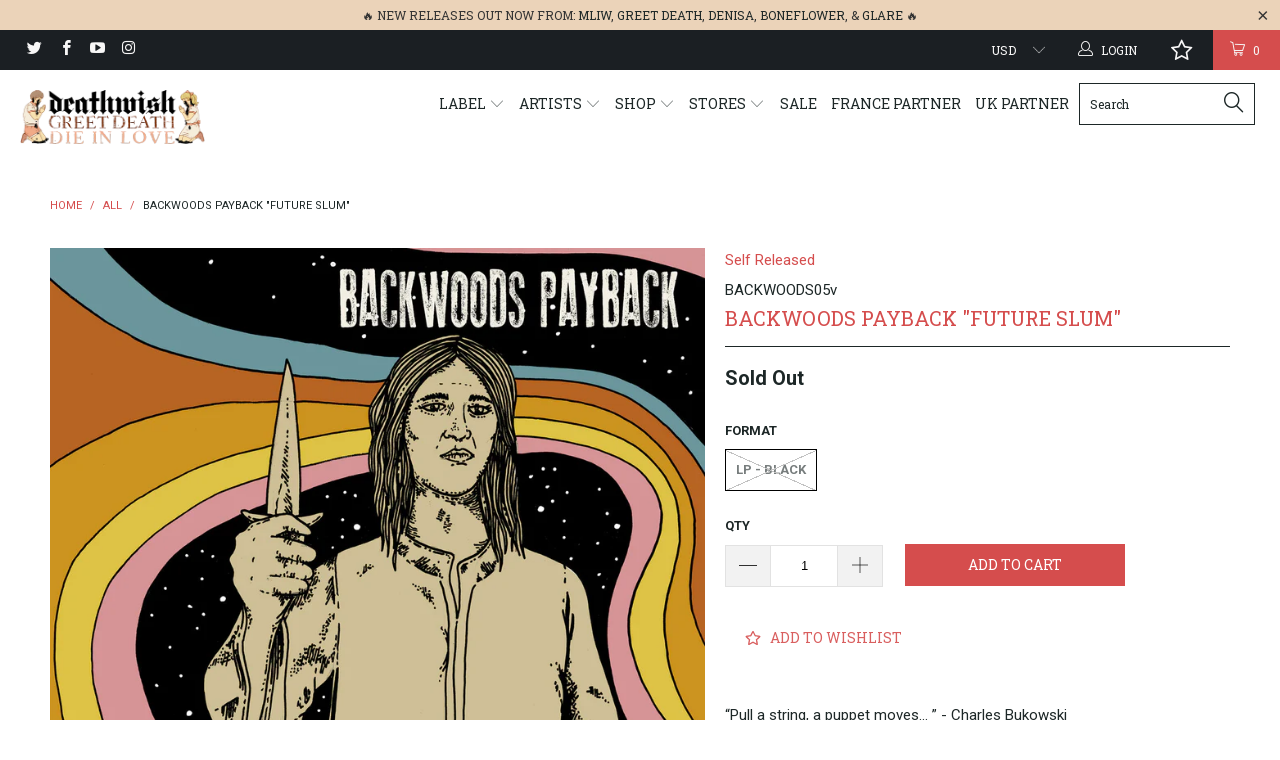

--- FILE ---
content_type: text/html; charset=utf-8
request_url: https://deathwishinc.com/products/backwoods-payback-future-slum
body_size: 111713
content:


 <!DOCTYPE html> <!--[if lt IE 7 ]> <html class="ie ie6" lang="en"> <![endif]--> <!--[if IE 7 ]> <html class="ie ie7" lang="en"> <![endif]--> <!--[if IE 8 ]> <html class="ie ie8" lang="en"> <![endif]--> <!--[if IE 9 ]> <html class="ie ie9" lang="en"> <![endif]--> <!--[if (gte IE 10)|!(IE)]> <!--> <html lang="en"> <!-- <![endif]--> <head> <meta charset="utf-8"> <meta http-equiv="cleartype" content="on"> <meta name="robots" content="index,follow"> <meta name="p:domain_verify" content="55fe4248b6db1a67d8d4fff66d57bcf0"/> <!-- Custom Fonts --> <link href="//fonts.googleapis.com/css?family=.|Roboto+Slab:light,normal,bold|Roboto+Slab:light,normal,bold|Roboto+Slab:light,normal,bold|Roboto:light,normal,bold|Roboto:light,normal,bold" rel="stylesheet" type="text/css" /> <!-- Facebook Pixel Code --> <script>
  !function(f,b,e,v,n,t,s)
  {if(f.fbq)return;n=f.fbq=function(){n.callMethod?
  n.callMethod.apply(n,arguments):n.queue.push(arguments)};
  if(!f._fbq)f._fbq=n;n.push=n;n.loaded=!0;n.version='2.0';
  n.queue=[];t=b.createElement(e);t.async=!0;
  t.src=v;s=b.getElementsByTagName(e)[0];
  s.parentNode.insertBefore(t,s)}(window, document,'script',
  'https://connect.facebook.net/en_US/fbevents.js');
  fbq('init', '1638257996472542');
  fbq('track', 'PageView');</script> <noscript> <img height="1" width="1" style="display:none"
  src="https://www.facebook.com/tr?id=1638257996472542&ev=PageView&noscript=1"
/></noscript> <!-- End Facebook Pixel Code --> <!-- Stylesheets for Turbo 2.0.10 --> <link href="//deathwishinc.com/cdn/shop/t/32/assets/styles.scss.css?v=36450096310850275271764165858" rel="stylesheet" type="text/css" media="all" /> <script>
      /*! lazysizes - v3.0.0-rc4 */
      !function(a,b){var c=b(a,a.document);a.lazySizes=c,"object"==typeof module&&module.exports&&(module.exports=c)}(window,function(a,b){"use strict";if(b.getElementsByClassName){var c,d=b.documentElement,e=a.Date,f=a.HTMLPictureElement,g="addEventListener",h="getAttribute",i=a[g],j=a.setTimeout,k=a.requestAnimationFrame||j,l=a.requestIdleCallback,m=/^picture$/i,n=["load","error","lazyincluded","_lazyloaded"],o={},p=Array.prototype.forEach,q=function(a,b){return o[b]||(o[b]=new RegExp("(\\s|^)"+b+"(\\s|$)")),o[b].test(a[h]("class")||"")&&o[b]},r=function(a,b){q(a,b)||a.setAttribute("class",(a[h]("class")||"").trim()+" "+b)},s=function(a,b){var c;(c=q(a,b))&&a.setAttribute("class",(a[h]("class")||"").replace(c," "))},t=function(a,b,c){var d=c?g:"removeEventListener";c&&t(a,b),n.forEach(function(c){a[d](c,b)})},u=function(a,c,d,e,f){var g=b.createEvent("CustomEvent");return g.initCustomEvent(c,!e,!f,d||{}),a.dispatchEvent(g),g},v=function(b,d){var e;!f&&(e=a.picturefill||c.pf)?e({reevaluate:!0,elements:[b]}):d&&d.src&&(b.src=d.src)},w=function(a,b){return(getComputedStyle(a,null)||{})[b]},x=function(a,b,d){for(d=d||a.offsetWidth;d <c.minSize&&b&&!a._lazysizesWidth;)d=b.offsetWidth,b=b.parentNode;return d},y=function(){var a,c,d=[],e=[],f=d,g=function(){var b=f;for(f=d.length?e:d,a=!0,c=!1;b.length;)b.shift()();a=!1},h=function(d,e){a&&!e?d.apply(this,arguments):(f.push(d),c||(c=!0,(b.hidden?j:k)(g)))};return h._lsFlush=g,h}(),z=function(a,b){return b?function(){y(a)}:function(){var b=this,c=arguments;y(function(){a.apply(b,c)})}},A=function(a){var b,c=0,d=125,f=666,g=f,h=function(){b=!1,c=e.now(),a()},i=l?function(){l(h,{timeout:g}),g!==f&&(g=f)}:z(function(){j(h)},!0);return function(a){var f;(a=a===!0)&&(g=44),b||(b=!0,f=d-(e.now()-c),0>f&&(f=0),a||9>f&&l?i():j(i,f))}},B=function(a){var b,c,d=99,f=function(){b=null,a()},g=function(){var a=e.now()-c;d>a?j(g,d-a):(l||f)(f)};return function(){c=e.now(),b||(b=j(g,d))}},C=function(){var f,k,l,n,o,x,C,E,F,G,H,I,J,K,L,M=/^img$/i,N=/^iframe$/i,O="onscroll"in a&&!/glebot/.test(navigator.userAgent),P=0,Q=0,R=0,S=-1,T=function(a){R--,a&&a.target&&t(a.target,T),(!a||0>R||!a.target)&&(R=0)},U=function(a,c){var e,f=a,g="hidden"==w(b.body,"visibility")||"hidden"!=w(a,"visibility");for(F-=c,I+=c,G-=c,H+=c;g&&(f=f.offsetParent)&&f!=b.body&&f!=d;)g=(w(f,"opacity")||1)>0,g&&"visible"!=w(f,"overflow")&&(e=f.getBoundingClientRect(),g=H>e.left&&G <e.right&&I>e.top-1&&F <e.bottom+1);return g},V=function(){var a,e,g,i,j,m,n,p,q;if((o=c.loadMode)&&8>R&&(a=f.length)){e=0,S++,null==K&&("expand"in c||(c.expand=d.clientHeight>500&&d.clientWidth>500?500:370),J=c.expand,K=J*c.expFactor),K>Q&&1>R&&S>2&&o>2&&!b.hidden?(Q=K,S=0):Q=o>1&&S>1&&6>R?J:P;for(;a>e;e++)if(f[e]&&!f[e]._lazyRace)if(O)if((p=f[e][h]("data-expand"))&&(m=1*p)||(m=Q),q!==m&&(C=innerWidth+m*L,E=innerHeight+m,n=-1*m,q=m),g=f[e].getBoundingClientRect(),(I=g.bottom)>=n&&(F=g.top) <=E&&(H=g.right)>=n*L&&(G=g.left) <=C&&(I||H||G||F)&&(l&&3>R&&!p&&(3>o||4>S)||U(f[e],m))){if(ba(f[e]),j=!0,R>9)break}else!j&&l&&!i&&4>R&&4>S&&o>2&&(k[0]||c.preloadAfterLoad)&&(k[0]||!p&&(I||H||G||F||"auto"!=f[e][h](c.sizesAttr)))&&(i=k[0]||f[e]);else ba(f[e]);i&&!j&&ba(i)}},W=A(V),X=function(a){r(a.target,c.loadedClass),s(a.target,c.loadingClass),t(a.target,Z)},Y=z(X),Z=function(a){Y({target:a.target})},$=function(a,b){try{a.contentWindow.location.replace(b)}catch(c){a.src=b}},_=function(a){var b,d,e=a[h](c.srcsetAttr);(b=c.customMedia[a[h]("data-media")||a[h]("media")])&&a.setAttribute("media",b),e&&a.setAttribute("srcset",e),b&&(d=a.parentNode,d.insertBefore(a.cloneNode(),a),d.removeChild(a))},aa=z(function(a,b,d,e,f){var g,i,k,l,o,q;(o=u(a,"lazybeforeunveil",b)).defaultPrevented||(e&&(d?r(a,c.autosizesClass):a.setAttribute("sizes",e)),i=a[h](c.srcsetAttr),g=a[h](c.srcAttr),f&&(k=a.parentNode,l=k&&m.test(k.nodeName||"")),q=b.firesLoad||"src"in a&&(i||g||l),o={target:a},q&&(t(a,T,!0),clearTimeout(n),n=j(T,2500),r(a,c.loadingClass),t(a,Z,!0)),l&&p.call(k.getElementsByTagName("source"),_),i?a.setAttribute("srcset",i):g&&!l&&(N.test(a.nodeName)?$(a,g):a.src=g),(i||l)&&v(a,{src:g})),a._lazyRace&&delete a._lazyRace,s(a,c.lazyClass),y(function(){(!q||a.complete&&a.naturalWidth>1)&&(q?T(o):R--,X(o))},!0)}),ba=function(a){var b,d=M.test(a.nodeName),e=d&&(a[h](c.sizesAttr)||a[h]("sizes")),f="auto"==e;(!f&&l||!d||!a.src&&!a.srcset||a.complete||q(a,c.errorClass))&&(b=u(a,"lazyunveilread").detail,f&&D.updateElem(a,!0,a.offsetWidth),a._lazyRace=!0,R++,aa(a,b,f,e,d))},ca=function(){if(!l){if(e.now()-x <999)return void j(ca,999);var a=B(function(){c.loadMode=3,W()});l=!0,c.loadMode=3,W(),i("scroll",function(){3==c.loadMode&&(c.loadMode=2),a()},!0)}};return{_:function(){x=e.now(),f=b.getElementsByClassName(c.lazyClass),k=b.getElementsByClassName(c.lazyClass+" "+c.preloadClass),L=c.hFac,i("scroll",W,!0),i("resize",W,!0),a.MutationObserver?new MutationObserver(W).observe(d,{childList:!0,subtree:!0,attributes:!0}):(d[g]("DOMNodeInserted",W,!0),d[g]("DOMAttrModified",W,!0),setInterval(W,999)),i("hashchange",W,!0),["focus","mouseover","click","load","transitionend","animationend","webkitAnimationEnd"].forEach(function(a){b[g](a,W,!0)}),/d$|^c/.test(b.readyState)?ca():(i("load",ca),b[g]("DOMContentLoaded",W),j(ca,2e4)),f.length?(V(),y._lsFlush()):W()},checkElems:W,unveil:ba}}(),D=function(){var a,d=z(function(a,b,c,d){var e,f,g;if(a._lazysizesWidth=d,d+="px",a.setAttribute("sizes",d),m.test(b.nodeName||""))for(e=b.getElementsByTagName("source"),f=0,g=e.length;g>f;f++)e[f].setAttribute("sizes",d);c.detail.dataAttr||v(a,c.detail)}),e=function(a,b,c){var e,f=a.parentNode;f&&(c=x(a,f,c),e=u(a,"lazybeforesizes",{width:c,dataAttr:!!b}),e.defaultPrevented||(c=e.detail.width,c&&c!==a._lazysizesWidth&&d(a,f,e,c)))},f=function(){var b,c=a.length;if(c)for(b=0;c>b;b++)e(a[b])},g=B(f);return{_:function(){a=b.getElementsByClassName(c.autosizesClass),i("resize",g)},checkElems:g,updateElem:e}}(),E=function(){E.i||(E.i=!0,D._(),C._())};return function(){var b,d={lazyClass:"lazyload",loadedClass:"lazyloaded",loadingClass:"lazyloading",preloadClass:"lazypreload",errorClass:"lazyerror",autosizesClass:"lazyautosizes",srcAttr:"data-src",srcsetAttr:"data-srcset",sizesAttr:"data-sizes",minSize:40,customMedia:{},init:!0,expFactor:1.5,hFac:.8,loadMode:2};c=a.lazySizesConfig||a.lazysizesConfig||{};for(b in d)b in c||(c[b]=d[b]);a.lazySizesConfig=c,j(function(){c.init&&E()})}(),{cfg:c,autoSizer:D,loader:C,init:E,uP:v,aC:r,rC:s,hC:q,fire:u,gW:x,rAF:y}}});</script> <title>Backwoods Payback &quot;Future Slum&quot; - Deathwish Inc</title> <meta name="description" content="“Pull a string, a puppet moves... ” - Charles BukowskiFuture Slum is not a pretty record. It’s not the clean and well-manicured one sitting awkwardly at a table in the local watering hole, it’s the grizzled one propping up the bar and regaling the crowd with conspiracy theories. Mike Cummings, guitarist and vocalist of" /> <meta name="author" content="Deathwish Inc"> <meta property="og:url" content="https://deathwishinc.com/products/backwoods-payback-future-slum"> <meta property="og:site_name" content="Deathwish Inc"> <meta property="og:type" content="product"> <meta property="og:title" content="Backwoods Payback &quot;Future Slum&quot;"> <meta property="og:image" content="http://deathwishinc.com/cdn/shop/products/a3358624660_10_600x.jpg?v=1537297451"> <meta property="og:image:secure_url" content="https://deathwishinc.com/cdn/shop/products/a3358624660_10_600x.jpg?v=1537297451"> <meta property="og:price:amount" content="12.99"> <meta property="og:price:currency" content="USD"> <meta property="og:description" content="“Pull a string, a puppet moves... ” - Charles BukowskiFuture Slum is not a pretty record. It’s not the clean and well-manicured one sitting awkwardly at a table in the local watering hole, it’s the grizzled one propping up the bar and regaling the crowd with conspiracy theories. Mike Cummings, guitarist and vocalist of"> <meta name="twitter:site" content="@deathwishinc"> <meta name="twitter:card" content="summary"> <meta name="twitter:title" content="Backwoods Payback "Future Slum""> <meta name="twitter:description" content="“Pull a string, a puppet moves... ” - Charles BukowskiFuture Slum is not a pretty record. It’s not the clean and well-manicured one sitting awkwardly at a table in the local watering hole, it’s the grizzled one propping up the bar and regaling the crowd with conspiracy theories. Mike Cummings, guitarist and vocalist of"> <meta name="twitter:image" content="https://deathwishinc.com/cdn/shop/products/a3358624660_10_medium.jpg?v=1537297451"> <meta name="twitter:image:width" content="240"> <meta name="twitter:image:height" content="240"> <!-- Mobile Specific Metas --> <meta name="HandheldFriendly" content="True"> <meta name="MobileOptimized" content="320"> <meta name="viewport" content="width=device-width,initial-scale=1"> <meta name="theme-color" content="#ffffff"> <link rel="shortcut icon" type="image/x-icon" href="//deathwishinc.com/cdn/shop/files/DW_Favicon_small.png?v=1614299889"> <link rel="canonical" href="https://deathwishinc.com/products/backwoods-payback-future-slum" /> <script  src="//ajax.googleapis.com/ajax/libs/jquery/2.1.0/jquery.min.js"></script> <script>window.performance && window.performance.mark && window.performance.mark('shopify.content_for_header.start');</script> <meta name="google-site-verification" content="q0pHfXXwUwI0_KzZ1gJlWUs3XLixb0gxnCJRusKHqXE"> <meta name="facebook-domain-verification" content="rqx8a7290hbh5rsx3u19b7mc2ceq2c"> <meta name="facebook-domain-verification" content="d0q5y844ss1nbay61qyq42s5xog04g"> <meta id="shopify-digital-wallet" name="shopify-digital-wallet" content="/15288689/digital_wallets/dialog"> <meta name="shopify-checkout-api-token" content="ec16ce556ba15b2895a6d91122551861"> <meta id="in-context-paypal-metadata" data-shop-id="15288689" data-venmo-supported="false" data-environment="production" data-locale="en_US" data-paypal-v4="true" data-currency="USD"> <link rel="alternate" type="application/json+oembed" href="https://deathwishinc.com/products/backwoods-payback-future-slum.oembed"> <script async="async" src="/checkouts/internal/preloads.js?locale=en-US"></script> <link rel="preconnect" href="https://shop.app" crossorigin="anonymous"> <script async="async" src="https://shop.app/checkouts/internal/preloads.js?locale=en-US&shop_id=15288689" crossorigin="anonymous"></script> <script id="apple-pay-shop-capabilities" type="application/json">{"shopId":15288689,"countryCode":"US","currencyCode":"USD","merchantCapabilities":["supports3DS"],"merchantId":"gid:\/\/shopify\/Shop\/15288689","merchantName":"Deathwish Inc","requiredBillingContactFields":["postalAddress","email","phone"],"requiredShippingContactFields":["postalAddress","email","phone"],"shippingType":"shipping","supportedNetworks":["visa","masterCard","amex","discover","elo","jcb"],"total":{"type":"pending","label":"Deathwish Inc","amount":"1.00"},"shopifyPaymentsEnabled":true,"supportsSubscriptions":true}</script> <script id="shopify-features" type="application/json">{"accessToken":"ec16ce556ba15b2895a6d91122551861","betas":["rich-media-storefront-analytics"],"domain":"deathwishinc.com","predictiveSearch":true,"shopId":15288689,"locale":"en"}</script> <script>var Shopify = Shopify || {};
Shopify.shop = "deathwish-inc.myshopify.com";
Shopify.locale = "en";
Shopify.currency = {"active":"USD","rate":"1.0"};
Shopify.country = "US";
Shopify.theme = {"name":"[Navidium] After Wholesale Club - HC - 09 Feb '23","id":132214227115,"schema_name":"Turbo","schema_version":"2.0.10","theme_store_id":null,"role":"main"};
Shopify.theme.handle = "null";
Shopify.theme.style = {"id":null,"handle":null};
Shopify.cdnHost = "deathwishinc.com/cdn";
Shopify.routes = Shopify.routes || {};
Shopify.routes.root = "/";</script> <script type="module">!function(o){(o.Shopify=o.Shopify||{}).modules=!0}(window);</script> <script>!function(o){function n(){var o=[];function n(){o.push(Array.prototype.slice.apply(arguments))}return n.q=o,n}var t=o.Shopify=o.Shopify||{};t.loadFeatures=n(),t.autoloadFeatures=n()}(window);</script> <script>
  window.ShopifyPay = window.ShopifyPay || {};
  window.ShopifyPay.apiHost = "shop.app\/pay";
  window.ShopifyPay.redirectState = null;</script> <script id="shop-js-analytics" type="application/json">{"pageType":"product"}</script> <script defer="defer" async type="module" src="//deathwishinc.com/cdn/shopifycloud/shop-js/modules/v2/client.init-shop-cart-sync_BT-GjEfc.en.esm.js"></script> <script defer="defer" async type="module" src="//deathwishinc.com/cdn/shopifycloud/shop-js/modules/v2/chunk.common_D58fp_Oc.esm.js"></script> <script defer="defer" async type="module" src="//deathwishinc.com/cdn/shopifycloud/shop-js/modules/v2/chunk.modal_xMitdFEc.esm.js"></script> <script type="module">
  await import("//deathwishinc.com/cdn/shopifycloud/shop-js/modules/v2/client.init-shop-cart-sync_BT-GjEfc.en.esm.js");
await import("//deathwishinc.com/cdn/shopifycloud/shop-js/modules/v2/chunk.common_D58fp_Oc.esm.js");
await import("//deathwishinc.com/cdn/shopifycloud/shop-js/modules/v2/chunk.modal_xMitdFEc.esm.js");

  window.Shopify.SignInWithShop?.initShopCartSync?.({"fedCMEnabled":true,"windoidEnabled":true});</script> <script defer="defer" async type="module" src="//deathwishinc.com/cdn/shopifycloud/shop-js/modules/v2/client.payment-terms_Ci9AEqFq.en.esm.js"></script> <script defer="defer" async type="module" src="//deathwishinc.com/cdn/shopifycloud/shop-js/modules/v2/chunk.common_D58fp_Oc.esm.js"></script> <script defer="defer" async type="module" src="//deathwishinc.com/cdn/shopifycloud/shop-js/modules/v2/chunk.modal_xMitdFEc.esm.js"></script> <script type="module">
  await import("//deathwishinc.com/cdn/shopifycloud/shop-js/modules/v2/client.payment-terms_Ci9AEqFq.en.esm.js");
await import("//deathwishinc.com/cdn/shopifycloud/shop-js/modules/v2/chunk.common_D58fp_Oc.esm.js");
await import("//deathwishinc.com/cdn/shopifycloud/shop-js/modules/v2/chunk.modal_xMitdFEc.esm.js");</script> <script>
  window.Shopify = window.Shopify || {};
  if (!window.Shopify.featureAssets) window.Shopify.featureAssets = {};
  window.Shopify.featureAssets['shop-js'] = {"shop-cart-sync":["modules/v2/client.shop-cart-sync_DZOKe7Ll.en.esm.js","modules/v2/chunk.common_D58fp_Oc.esm.js","modules/v2/chunk.modal_xMitdFEc.esm.js"],"init-fed-cm":["modules/v2/client.init-fed-cm_B6oLuCjv.en.esm.js","modules/v2/chunk.common_D58fp_Oc.esm.js","modules/v2/chunk.modal_xMitdFEc.esm.js"],"shop-cash-offers":["modules/v2/client.shop-cash-offers_D2sdYoxE.en.esm.js","modules/v2/chunk.common_D58fp_Oc.esm.js","modules/v2/chunk.modal_xMitdFEc.esm.js"],"shop-login-button":["modules/v2/client.shop-login-button_QeVjl5Y3.en.esm.js","modules/v2/chunk.common_D58fp_Oc.esm.js","modules/v2/chunk.modal_xMitdFEc.esm.js"],"pay-button":["modules/v2/client.pay-button_DXTOsIq6.en.esm.js","modules/v2/chunk.common_D58fp_Oc.esm.js","modules/v2/chunk.modal_xMitdFEc.esm.js"],"shop-button":["modules/v2/client.shop-button_DQZHx9pm.en.esm.js","modules/v2/chunk.common_D58fp_Oc.esm.js","modules/v2/chunk.modal_xMitdFEc.esm.js"],"avatar":["modules/v2/client.avatar_BTnouDA3.en.esm.js"],"init-windoid":["modules/v2/client.init-windoid_CR1B-cfM.en.esm.js","modules/v2/chunk.common_D58fp_Oc.esm.js","modules/v2/chunk.modal_xMitdFEc.esm.js"],"init-shop-for-new-customer-accounts":["modules/v2/client.init-shop-for-new-customer-accounts_C_vY_xzh.en.esm.js","modules/v2/client.shop-login-button_QeVjl5Y3.en.esm.js","modules/v2/chunk.common_D58fp_Oc.esm.js","modules/v2/chunk.modal_xMitdFEc.esm.js"],"init-shop-email-lookup-coordinator":["modules/v2/client.init-shop-email-lookup-coordinator_BI7n9ZSv.en.esm.js","modules/v2/chunk.common_D58fp_Oc.esm.js","modules/v2/chunk.modal_xMitdFEc.esm.js"],"init-shop-cart-sync":["modules/v2/client.init-shop-cart-sync_BT-GjEfc.en.esm.js","modules/v2/chunk.common_D58fp_Oc.esm.js","modules/v2/chunk.modal_xMitdFEc.esm.js"],"shop-toast-manager":["modules/v2/client.shop-toast-manager_DiYdP3xc.en.esm.js","modules/v2/chunk.common_D58fp_Oc.esm.js","modules/v2/chunk.modal_xMitdFEc.esm.js"],"init-customer-accounts":["modules/v2/client.init-customer-accounts_D9ZNqS-Q.en.esm.js","modules/v2/client.shop-login-button_QeVjl5Y3.en.esm.js","modules/v2/chunk.common_D58fp_Oc.esm.js","modules/v2/chunk.modal_xMitdFEc.esm.js"],"init-customer-accounts-sign-up":["modules/v2/client.init-customer-accounts-sign-up_iGw4briv.en.esm.js","modules/v2/client.shop-login-button_QeVjl5Y3.en.esm.js","modules/v2/chunk.common_D58fp_Oc.esm.js","modules/v2/chunk.modal_xMitdFEc.esm.js"],"shop-follow-button":["modules/v2/client.shop-follow-button_CqMgW2wH.en.esm.js","modules/v2/chunk.common_D58fp_Oc.esm.js","modules/v2/chunk.modal_xMitdFEc.esm.js"],"checkout-modal":["modules/v2/client.checkout-modal_xHeaAweL.en.esm.js","modules/v2/chunk.common_D58fp_Oc.esm.js","modules/v2/chunk.modal_xMitdFEc.esm.js"],"shop-login":["modules/v2/client.shop-login_D91U-Q7h.en.esm.js","modules/v2/chunk.common_D58fp_Oc.esm.js","modules/v2/chunk.modal_xMitdFEc.esm.js"],"lead-capture":["modules/v2/client.lead-capture_BJmE1dJe.en.esm.js","modules/v2/chunk.common_D58fp_Oc.esm.js","modules/v2/chunk.modal_xMitdFEc.esm.js"],"payment-terms":["modules/v2/client.payment-terms_Ci9AEqFq.en.esm.js","modules/v2/chunk.common_D58fp_Oc.esm.js","modules/v2/chunk.modal_xMitdFEc.esm.js"]};</script> <script>(function() {
  var isLoaded = false;
  function asyncLoad() {
    if (isLoaded) return;
    isLoaded = true;
    var urls = ["https:\/\/ufe.helixo.co\/scripts\/sdk.min.js?shop=deathwish-inc.myshopify.com","https:\/\/wishlisthero-assets.revampco.com\/store-front\/bundle2.js?shop=deathwish-inc.myshopify.com","https:\/\/shipping-bar.conversionbear.com\/script?app=shipping_bar\u0026shop=deathwish-inc.myshopify.com","https:\/\/d3p29gcwgas9m8.cloudfront.net\/assets\/js\/index.js?shop=deathwish-inc.myshopify.com","https:\/\/search-us3.omegacommerce.com\/instant\/initjs?ID=ae51e6dd-3f65-4e6a-8358-db33b22d459a\u0026shop=deathwish-inc.myshopify.com","\/\/cdn.shopify.com\/proxy\/0b1b61cd74bcd6f9c74f488d1bc7e6e6457a0c9dd72813b7463931a5cf08516b\/cdn.singleassets.com\/storefront-legacy\/single-ui-content-gating-0.0.854.js?shop=deathwish-inc.myshopify.com\u0026sp-cache-control=cHVibGljLCBtYXgtYWdlPTkwMA"];
    for (var i = 0; i <urls.length; i++) {
      var s = document.createElement('script');
      s.type = 'text/javascript';
      s.async = true;
      s.src = urls[i];
      var x = document.getElementsByTagName('script')[0];
      x.parentNode.insertBefore(s, x);
    }
  };
  if(window.attachEvent) {
    window.attachEvent('onload', asyncLoad);
  } else {
    window.addEventListener('load', asyncLoad, false);
  }
})();</script> <script id="__st">var __st={"a":15288689,"offset":-18000,"reqid":"b111bde0-a969-496a-b093-bc9016a0740d-1769520183","pageurl":"deathwishinc.com\/products\/backwoods-payback-future-slum","u":"2001391fde08","p":"product","rtyp":"product","rid":1542177030178};</script> <script>window.ShopifyPaypalV4VisibilityTracking = true;</script> <script id="captcha-bootstrap">!function(){'use strict';const t='contact',e='account',n='new_comment',o=[[t,t],['blogs',n],['comments',n],[t,'customer']],c=[[e,'customer_login'],[e,'guest_login'],[e,'recover_customer_password'],[e,'create_customer']],r=t=>t.map((([t,e])=>`form[action*='/${t}']:not([data-nocaptcha='true']) input[name='form_type'][value='${e}']`)).join(','),a=t=>()=>t?[...document.querySelectorAll(t)].map((t=>t.form)):[];function s(){const t=[...o],e=r(t);return a(e)}const i='password',u='form_key',d=['recaptcha-v3-token','g-recaptcha-response','h-captcha-response',i],f=()=>{try{return window.sessionStorage}catch{return}},m='__shopify_v',_=t=>t.elements[u];function p(t,e,n=!1){try{const o=window.sessionStorage,c=JSON.parse(o.getItem(e)),{data:r}=function(t){const{data:e,action:n}=t;return t[m]||n?{data:e,action:n}:{data:t,action:n}}(c);for(const[e,n]of Object.entries(r))t.elements[e]&&(t.elements[e].value=n);n&&o.removeItem(e)}catch(o){console.error('form repopulation failed',{error:o})}}const l='form_type',E='cptcha';function T(t){t.dataset[E]=!0}const w=window,h=w.document,L='Shopify',v='ce_forms',y='captcha';let A=!1;((t,e)=>{const n=(g='f06e6c50-85a8-45c8-87d0-21a2b65856fe',I='https://cdn.shopify.com/shopifycloud/storefront-forms-hcaptcha/ce_storefront_forms_captcha_hcaptcha.v1.5.2.iife.js',D={infoText:'Protected by hCaptcha',privacyText:'Privacy',termsText:'Terms'},(t,e,n)=>{const o=w[L][v],c=o.bindForm;if(c)return c(t,g,e,D).then(n);var r;o.q.push([[t,g,e,D],n]),r=I,A||(h.body.append(Object.assign(h.createElement('script'),{id:'captcha-provider',async:!0,src:r})),A=!0)});var g,I,D;w[L]=w[L]||{},w[L][v]=w[L][v]||{},w[L][v].q=[],w[L][y]=w[L][y]||{},w[L][y].protect=function(t,e){n(t,void 0,e),T(t)},Object.freeze(w[L][y]),function(t,e,n,w,h,L){const[v,y,A,g]=function(t,e,n){const i=e?o:[],u=t?c:[],d=[...i,...u],f=r(d),m=r(i),_=r(d.filter((([t,e])=>n.includes(e))));return[a(f),a(m),a(_),s()]}(w,h,L),I=t=>{const e=t.target;return e instanceof HTMLFormElement?e:e&&e.form},D=t=>v().includes(t);t.addEventListener('submit',(t=>{const e=I(t);if(!e)return;const n=D(e)&&!e.dataset.hcaptchaBound&&!e.dataset.recaptchaBound,o=_(e),c=g().includes(e)&&(!o||!o.value);(n||c)&&t.preventDefault(),c&&!n&&(function(t){try{if(!f())return;!function(t){const e=f();if(!e)return;const n=_(t);if(!n)return;const o=n.value;o&&e.removeItem(o)}(t);const e=Array.from(Array(32),(()=>Math.random().toString(36)[2])).join('');!function(t,e){_(t)||t.append(Object.assign(document.createElement('input'),{type:'hidden',name:u})),t.elements[u].value=e}(t,e),function(t,e){const n=f();if(!n)return;const o=[...t.querySelectorAll(`input[type='${i}']`)].map((({name:t})=>t)),c=[...d,...o],r={};for(const[a,s]of new FormData(t).entries())c.includes(a)||(r[a]=s);n.setItem(e,JSON.stringify({[m]:1,action:t.action,data:r}))}(t,e)}catch(e){console.error('failed to persist form',e)}}(e),e.submit())}));const S=(t,e)=>{t&&!t.dataset[E]&&(n(t,e.some((e=>e===t))),T(t))};for(const o of['focusin','change'])t.addEventListener(o,(t=>{const e=I(t);D(e)&&S(e,y())}));const B=e.get('form_key'),M=e.get(l),P=B&&M;t.addEventListener('DOMContentLoaded',(()=>{const t=y();if(P)for(const e of t)e.elements[l].value===M&&p(e,B);[...new Set([...A(),...v().filter((t=>'true'===t.dataset.shopifyCaptcha))])].forEach((e=>S(e,t)))}))}(h,new URLSearchParams(w.location.search),n,t,e,['guest_login'])})(!0,!0)}();</script> <script integrity="sha256-4kQ18oKyAcykRKYeNunJcIwy7WH5gtpwJnB7kiuLZ1E=" data-source-attribution="shopify.loadfeatures" defer="defer" src="//deathwishinc.com/cdn/shopifycloud/storefront/assets/storefront/load_feature-a0a9edcb.js" crossorigin="anonymous"></script> <script crossorigin="anonymous" defer="defer" src="//deathwishinc.com/cdn/shopifycloud/storefront/assets/shopify_pay/storefront-65b4c6d7.js?v=20250812"></script> <script data-source-attribution="shopify.dynamic_checkout.dynamic.init">var Shopify=Shopify||{};Shopify.PaymentButton=Shopify.PaymentButton||{isStorefrontPortableWallets:!0,init:function(){window.Shopify.PaymentButton.init=function(){};var t=document.createElement("script");t.src="https://deathwishinc.com/cdn/shopifycloud/portable-wallets/latest/portable-wallets.en.js",t.type="module",document.head.appendChild(t)}};</script> <script data-source-attribution="shopify.dynamic_checkout.buyer_consent">
  function portableWalletsHideBuyerConsent(e){var t=document.getElementById("shopify-buyer-consent"),n=document.getElementById("shopify-subscription-policy-button");t&&n&&(t.classList.add("hidden"),t.setAttribute("aria-hidden","true"),n.removeEventListener("click",e))}function portableWalletsShowBuyerConsent(e){var t=document.getElementById("shopify-buyer-consent"),n=document.getElementById("shopify-subscription-policy-button");t&&n&&(t.classList.remove("hidden"),t.removeAttribute("aria-hidden"),n.addEventListener("click",e))}window.Shopify?.PaymentButton&&(window.Shopify.PaymentButton.hideBuyerConsent=portableWalletsHideBuyerConsent,window.Shopify.PaymentButton.showBuyerConsent=portableWalletsShowBuyerConsent);</script> <script data-source-attribution="shopify.dynamic_checkout.cart.bootstrap">document.addEventListener("DOMContentLoaded",(function(){function t(){return document.querySelector("shopify-accelerated-checkout-cart, shopify-accelerated-checkout")}if(t())Shopify.PaymentButton.init();else{new MutationObserver((function(e,n){t()&&(Shopify.PaymentButton.init(),n.disconnect())})).observe(document.body,{childList:!0,subtree:!0})}}));</script> <script id='scb4127' type='text/javascript' async='' src='https://deathwishinc.com/cdn/shopifycloud/privacy-banner/storefront-banner.js'></script> <link id="shopify-accelerated-checkout-styles" rel="stylesheet" media="screen" href="https://deathwishinc.com/cdn/shopifycloud/portable-wallets/latest/accelerated-checkout-backwards-compat.css" crossorigin="anonymous">
<style id="shopify-accelerated-checkout-cart">
        #shopify-buyer-consent {
  margin-top: 1em;
  display: inline-block;
  width: 100%;
}

#shopify-buyer-consent.hidden {
  display: none;
}

#shopify-subscription-policy-button {
  background: none;
  border: none;
  padding: 0;
  text-decoration: underline;
  font-size: inherit;
  cursor: pointer;
}

#shopify-subscription-policy-button::before {
  box-shadow: none;
}

      </style>

 <script>window.performance && window.performance.mark && window.performance.mark('shopify.content_for_header.end');</script> <script>window.BOLD = window.BOLD || {};
    window.BOLD.common = window.BOLD.common || {};
    window.BOLD.common.Shopify = window.BOLD.common.Shopify || {};

    window.BOLD.common.Shopify.shop = {
        domain: 'deathwishinc.com',
        permanent_domain: 'deathwish-inc.myshopify.com',
        url: 'https://deathwishinc.com',
        secure_url: 'https://deathwishinc.com',
        money_format: "${{amount}}",
        currency: "USD"
    };

    window.BOLD.common.Shopify.cart = {"note":null,"attributes":{},"original_total_price":0,"total_price":0,"total_discount":0,"total_weight":0.0,"item_count":0,"items":[],"requires_shipping":false,"currency":"USD","items_subtotal_price":0,"cart_level_discount_applications":[],"checkout_charge_amount":0};
    window.BOLD.common.template = 'product';window.BOLD.common.Shopify.formatMoney = function(money, format) {
        function n(t, e) {
            return "undefined" == typeof t ? e : t
        }
        function r(t, e, r, i) {
            if (e = n(e, 2),
            r = n(r, ","),
            i = n(i, "."),
            isNaN(t) || null == t)
                return 0;
            t = (t / 100).toFixed(e);
            var o = t.split(".")
              , a = o[0].replace(/(\d)(?=(\d\d\d)+(?!\d))/g, "$1" + r)
              , s = o[1] ? i + o[1] : "";
            return a + s
        }
        "string" == typeof money && (money = money.replace(".", ""));
        var i = ""
          , o = /\{\{\s*(\w+)\s*\}\}/
          , a = format || window.BOLD.common.Shopify.shop.money_format || window.Shopify.money_format || "$ {{ amount }}";
        switch (a.match(o)[1]) {
            case "amount":
                i = r(money, 2);
                break;
            case "amount_no_decimals":
                i = r(money, 0);
                break;
            case "amount_with_comma_separator":
                i = r(money, 2, ".", ",");
                break;
            case "amount_no_decimals_with_comma_separator":
                i = r(money, 0, ".", ",");
                break;
            case "amount_with_space_separator":
                i = r(money, 2, ".", " ");
                break;
            case "amount_no_decimals_with_space_separator":
                i = r(money, 0, ".", " ");
                break;
        }
        return a.replace(o, i);
    };

    window.BOLD.common.Shopify.saveProduct = function (handle, product) {
        if (typeof handle === 'string' && typeof window.BOLD.common.Shopify.products[handle] === 'undefined') {
            if (typeof product === 'number') {
                window.BOLD.common.Shopify.handles[product] = handle;
                product = { id: product };
            }
            window.BOLD.common.Shopify.products[handle] = product;
        }
    };

	window.BOLD.common.Shopify.saveVariant = function (variant_id, variant) {
		if (typeof variant_id === 'number' && typeof window.BOLD.common.Shopify.variants[variant_id] === 'undefined') {
			window.BOLD.common.Shopify.variants[variant_id] = variant;
		}
	};window.BOLD.common.Shopify.products = window.BOLD.common.Shopify.products || {};
    window.BOLD.common.Shopify.variants = window.BOLD.common.Shopify.variants || {};
    window.BOLD.common.Shopify.handles = window.BOLD.common.Shopify.handles || {};window.BOLD.common.Shopify.handle = "backwoods-payback-future-slum"
window.BOLD.common.Shopify.saveProduct("backwoods-payback-future-slum", 1542177030178);window.BOLD.common.Shopify.saveVariant(12758030385186, {product_id: 1542177030178, price: 1299, group_id: 'null'});window.BOLD.common.Shopify.metafields = window.BOLD.common.Shopify.metafields || {};window.BOLD.common.Shopify.metafields["bold_rp"] = {};window.BOLD.common.cacheParams = window.BOLD.common.cacheParams || {};
    window.BOLD.common.cacheParams.bundles = 1615050737;</script> <script src="https://bundles.boldapps.net/js/bundles.js" type="text/javascript"></script> <link href="//deathwishinc.com/cdn/shop/t/32/assets/bold-bundles.css?v=107224773438544063081675949128" rel="stylesheet" type="text/css" media="all" /> <script>var BOLD = BOLD || {};
    BOLD.products = BOLD.products || {};
    BOLD.variant_lookup = BOLD.variant_lookup || {};BOLD.variant_lookup[12758030385186] ="backwoods-payback-future-slum";BOLD.products["backwoods-payback-future-slum"] ={"id":1542177030178,"title":"Backwoods Payback \"Future Slum\"","handle":"backwoods-payback-future-slum","description":"\u003cp\u003e“Pull a string, a puppet moves... ” - Charles Bukowski\u003cbr\u003e\u003cbr\u003eFuture Slum is not a pretty record. It’s not the clean and well-manicured one sitting awkwardly at a table in the local watering hole, it’s the grizzled one propping up the bar and regaling the crowd with conspiracy theories. Mike Cummings, guitarist and vocalist of Backwoods Payback - the ones responsible for this lumbering hulk of stoner rock n’ roll - certainly fits the bill, whether he’s yowling his head off or singing in an eerily hypnotic manner. Meanwhile, Jessica Baker is the reliable anchor on bass, and Erik Larson (he of Alabama Thunderpussy and the legendary hardcore band Avail, no less) gives a thumping performance on his kit. A friend pops her head round the door too - Mlny Parsonz of Royal Thunder trades words in her usual melodious tones on the apathetic ‘Whatever’, yet also pulling out a surprising rasp.\u003cbr\u003e\u003cbr\u003eBackwoods Payback are also able to spin a good yarn about their travels - sharing stages with Fu Manchu, Scissorfight and Third Eye Blind, a bewildering list when put side-by-side, but each represents an important factor in this band’s aesthestic. Fu Manchu demonstrate the “gloryfucked fuzz”, as Backwoods Payback so eloquently put it; Scissorfight showcase the no-holds-barred burly brawling such as on “Generals”; Third Eye Blind for the occasional moments of calm (!) like in “Big Enough”, giving brief respite from the warning shots being fired throughout the rest of the records.\u003cbr\u003e\u003cbr\u003eFive albums in, Future Slum is the fruit of a hard slog for fifteen years. Understandably, they are excited for it to see the light of day, not least for its cryptic subject matter. “It all revolves around the idea of feeling lost and disenfranchised with your surroundings, finding your people, and losing yourself within them. Have you ever followed?” Mike finishes, quoting from second track “Lines”. It’s up to you if you can read between them.\u003c\/p\u003e\n\u003cp\u003eTrack Listing: \u003cbr\u003e01. Pirate Smile\u003cbr\u003e02. Lines\u003cbr\u003e\u003cspan data-sheets-value='{\"1\":2,\"2\":\"1. Pirate Smile\\n2. Lines\\n3. Whatever\\n4. It Aint Right\\n5. Threes\\n6. Cinderella\\n7. Generals\\n8. Big Enough\\n9. Alone\\n10. Lucky\"}' data-sheets-userformat='{\"2\":513,\"3\":{\"1\":0},\"12\":0}'\u003e03. Whatever\u003cbr\u003e04. It Aint Right\u003cbr\u003e05. Threes\u003cbr\u003e06. Cinderella\u003cbr\u003e07. Generals\u003cbr\u003e08. Big Enough\u003cbr\u003e09. Alone\u003cbr\u003e10. Lucky\u003c\/span\u003e\u003c\/p\u003e\n\u003cstyle type=\"text\/css\"\u003e\u003c!--\ntd {border: 1px solid #ccc;}br {mso-data-placement:same-cell;}\n--\u003e\u003c\/style\u003e","published_at":"2018-09-18T15:04:59","created_at":"2018-09-18T15:02:52","vendor":"Self Released","type":"Music","tags":["12\"","bf2025","meta-15bf","Vinyl"],"price":1299,"price_min":1299,"price_max":1299,"price_varies":false,"compare_at_price":null,"compare_at_price_min":0,"compare_at_price_max":0,"compare_at_price_varies":true,"all_variant_ids":[12758030385186],"variants":[{"id":12758030385186,"product_id":1542177030178,"product_handle":"backwoods-payback-future-slum","title":"LP - Black","option1":"LP - Black","option2":null,"option3":null,"sku":"BACKWOODS05v","requires_shipping":true,"taxable":true,"featured_image":null,"image_id":null,"available":false,"name":"Backwoods Payback \"Future Slum\" - LP - Black","options":["LP - Black"],"price":1299,"weight":231,"compare_at_price":null,"inventory_quantity":0,"inventory_management":"shopify","inventory_policy":"deny","inventory_in_cart":0,"inventory_remaining":0,"incoming":false,"next_incoming_date":null,"taxable":true,"barcode":""}],"available":false,"images":["\/\/deathwishinc.com\/cdn\/shop\/products\/a3358624660_10.jpg?v=1537297451"],"featured_image":"\/\/deathwishinc.com\/cdn\/shop\/products\/a3358624660_10.jpg?v=1537297451","options":["Format"],"url":"\/products\/backwoods-payback-future-slum"}</script> <script src="//deathwishinc.com/cdn/shop/t/32/assets/bold-helper-functions.js?v=143711276332243283251675949128" type="text/javascript"></script> <!-- bold css for bundle  --> <style type="text/css">
  .bundle-form button {
    line-height: 1em !important;
    height: auto !important;
    
  }</style> <meta name="google-site-verification" content="aX0WQ5NEPi7bcW39uAML713r2TQXm3He_hYtePMuGLE" /> <script>
    window.isUfeInstalled = true;
    
      
    window.ufeStore = {
      collections: [162191409226,392955204,390514820,395357188],
      tags: '12&quot;,bf2025,meta-15bf,Vinyl'.split(','),
      selectedVariantId: 12758030385186,
      moneyFormat: "${{amount}}",
      moneyFormatWithCurrency: "${{amount}} USD",
      currency: "USD",
      customerId: null,
      productAvailable: null,
      productMapping: []
    }
    
    
      window.ufeStore.cartTotal = 0;
      
    
    
    function ufeScriptLoader(e){var t=document.createElement("script");t.src=e,t.type="text/javascript",document.getElementsByTagName("head")[0].appendChild(t)} if(window.isUfeInstalled) {console.log('%c UFE: Funnel Engines ⚡️ Full Throttle  🦾😎!', 'font-weight: bold; letter-spacing: 2px; font-family: system-ui, -apple-system, BlinkMacSystemFont, "Segoe UI", "Roboto", "Oxygen", "Ubuntu", Arial, sans-serif;font-size: 20px;color: rgb(25, 124, 255); text-shadow: 1px 1px 0 rgb(62, 246, 255)'); console.log(`%c\n Funnels on Deathwish Inc is powered by Upsell Funnel Engine.\n    \n     → Positive ROI Guaranteed\n     → #1 Upsell Funnel App\n     → Increased AOV & LTV\n     → All-In-One Upsell & Cross Sell\n    \n Know more: https://helixo.co/ufe \n\n    \n    `,'font-size: 12px;font-family: monospace;padding: 1px 2px;line-height: 1');}
    if(!('noModule' in HTMLScriptElement.prototype) && window.isUfeInstalled) {
        ufeScriptLoader('https://ufe.helixo.co/scripts/sdk.es5.min.js');
        console.log('UFE: ES5 Script Loading');
    }</script> <script async src="https://ufe.helixo.co/scripts/sdk.min.js?shop=deathwish-inc.myshopify.com"></script> <!-- Font icon for header icons --> <link href="https://wishlisthero-assets.revampco.com/safe-icons/css/wishlisthero-icons.css" rel="stylesheet"/> <!-- Style for floating buttons and others --> <style type="text/css">
    .wishlisthero-floating {
        position: absolute;
          right:5px;
        top: 5px;
        z-index: 23;
        border-radius: 100%;
    }

    .wishlisthero-floating:hover {
        background-color: rgba(0, 0, 0, 0.05);
    }

    .wishlisthero-floating button {
        font-size: 20px !important;
        width: 40px !important;
        padding: 0.125em 0 0 !important;
    }
  
  @media screen and (max-width: 768px) {
    .wishlist-hero-header-icon{
     position: absolute !important;
     width: 40px;
     right: 60px;
     top: 5px;
    }
    
    .icon-search{
      position: absolute !important;
      right: 110px !important;
    }
  }
  
  span.wishlist-hero-items-count {
       display:none !important;
  }
  
.MuiTypography-body2 ,.MuiTypography-body1 ,.MuiTypography-caption ,.MuiTypography-button ,.MuiTypography-h1 ,.MuiTypography-h2 ,.MuiTypography-h3 ,.MuiTypography-h4 ,.MuiTypography-h5 ,.MuiTypography-h6 ,.MuiTypography-subtitle1 ,.MuiTypography-subtitle2 ,.MuiTypography-overline , MuiButton-root,  .MuiCardHeader-title a{
     font-family: inherit !important; /*Roboto, Helvetica, Arial, sans-serif;*/
}
.MuiTypography-h1 , .MuiTypography-h2 , .MuiTypography-h3 , .MuiTypography-h4 , .MuiTypography-h5 , .MuiTypography-h6 ,  .MuiCardHeader-title a{
     font-family: ,  !important;
     font-family: ,  !important;
     font-family: ,  !important;
     font-family: ,  !important;
}

    /****************************************************************************************/
    /* For some theme shared view need some spacing */
    /*
    #wishlist-hero-shared-list-view {
  margin-top: 15px;
  margin-bottom: 15px;
}
#wishlist-hero-shared-list-view h1 {
  padding-left: 5px;
}

#wishlisthero-product-page-button-container {
  padding-top: 15px;
}
*/
    /****************************************************************************************/
    /* #wishlisthero-product-page-button-container button {
  padding-left: 1px !important;
} */
    /****************************************************************************************/
    /* Customize the indicator when wishlist has items AND the normal indicator not working */
/*     span.wishlist-hero-items-count {

  top: 0px;
  right: -6px;



}

@media screen and (max-width: 749px){
.wishlisthero-product-page-button-container{
width:100%
}
.wishlisthero-product-page-button-container button{
 margin-left:auto !important; margin-right: auto !important;
}
}
@media screen and (max-width: 749px) {
span.wishlist-hero-items-count {
top: 10px;
right: 3px;
}
}*/</style> <script>window.wishlisthero_cartDotClasses=['site-header__cart-count', 'is-visible'];</script> <script type='text/javascript'>try{
   window.WishListHero_setting = {"ButtonColor":"#d54d4d","IconColor":"rgba(255, 255, 255, 1)","IconType":"Star","ButtonTextBeforeAdding":"ADD TO WISHLIST","ButtonTextAfterAdding":"ADDED TO WISHLIST","AnimationAfterAddition":"Blink","ButtonTextAddToCart":"ADD TO CART","ButtonTextOutOfStock":"OUT OF STOCK","ButtonTextAddAllToCart":"ADD ALL TO CART","ButtonTextRemoveAllToCart":"REMOVE ALL FROM WISHLIST","AddedProductNotificationText":"Product added to wishlist successfully","AddedProductToCartNotificationText":"Product added to cart successfully","ViewCartLinkText":"View Cart","SharePopup_TitleText":"Share My wishlist","SharePopup_shareBtnText":"Share","SharePopup_shareHederText":"Share on Social Networks","SharePopup_shareCopyText":"Or copy Wishlist link to share","SharePopup_shareCancelBtnText":"cancel","SharePopup_shareCopyBtnText":"copy","SendEMailPopup_BtnText":"send email","SendEMailPopup_FromText":"From Name","SendEMailPopup_ToText":"To email","SendEMailPopup_BodyText":"Body","SendEMailPopup_SendBtnText":"send","SendEMailPopup_TitleText":"Send My Wislist via Email","AddProductMessageText":"Are you sure you want to add all items to cart ?","RemoveProductMessageText":"Are you sure you want to remove this item from your wishlist ?","RemoveAllProductMessageText":"Are you sure you want to remove all items from your wishlist ?","RemovedProductNotificationText":"Product removed from wishlist successfully","AddAllOutOfStockProductNotificationText":"There seems to have been an issue adding items to cart, please try again later","RemovePopupOkText":"ok","RemovePopup_HeaderText":"ARE YOU SURE?","ViewWishlistText":"View wishlist","EmptyWishlistText":"there are no items in this wishlist","BuyNowButtonText":"Buy Now","BuyNowButtonColor":"#d54d4d","BuyNowTextButtonColor":"rgb(255, 255, 255)","Wishlist_Title":"My Wishlist","WishlistHeaderTitleAlignment":"Left","WishlistProductImageSize":"Large","PriceColor":"#1d2727","HeaderFontSize":"30","PriceFontSize":"18","ProductNameFontSize":"16","LaunchPointType":"header_menu","DisplayWishlistAs":"popup_window","DisplayButtonAs":"text_with_icon","PopupSize":"md","HideAddToCartButton":true,"NoRedirectAfterAddToCart":false,"DisableGuestCustomer":false,"LoginPopupContent":"Please login to save your wishlist across devices.","LoginPopupLoginBtnText":"Login","LoginPopupContentFontSize":"20","NotificationPopupPosition":"center","WishlistButtonTextColor":"#f8f7f7","EnableRemoveFromWishlistAfterAddButtonText":"REMOVE FROM WISHLIST","_id":"62bce8cccd729930b435fe5e","EnableCollection":false,"EnableShare":true,"RemovePowerBy":false,"EnableFBPixel":false,"DisapleApp":false,"FloatPointPossition":"bottom_right","HeartStateToggle":true,"HeaderMenuItemsIndicator":true,"EnableRemoveFromWishlistAfterAdd":true,"DisablePopupNotification":true,"Shop":"deathwish-inc.myshopify.com","shop":"deathwish-inc.myshopify.com","Status":"Active","Plan":"FREE"};  
  }catch(e){ console.error('Error loading config',e); }</script> <script
src="https://www.paypal.com/sdk/js?client-id=AQyEItB2jULutJdqvxzWIYjhtmXS8AJvfeZTAOqIaGG8hzLJAbCLw8k0D7nTCEZX7VkEiDVvi5-VvrTP&components=messages,buttons"
data-namespace="PayPalSDK"></script><!-- BEGIN app block: shopify://apps/ufe-cross-sell-upsell-bundle/blocks/app-embed/588d2ac5-62f3-4ccd-8638-da98ec61fa90 -->



<script>
  window.isUfeInstalled = true;
  
  window.ufeStore = {
    collections: [162191409226,392955204,390514820,395357188],
    tags: '12&quot;,bf2025,meta-15bf,Vinyl'.split(','),
    selectedVariantId: 12758030385186,
    moneyFormat: "${{amount}}",
    moneyFormatWithCurrency: "${{amount}} USD",
    currency: "USD",
    customerId: null,
    productAvailable: null,
    productMapping: [],
    meta: {
        pageType: 'product' ,
        productId: 1542177030178 ,
        selectedVariantId: 12758030385186,
        collectionId: null
    }
  }
  


  
    window.ufeStore.cartTotal = 0;
    window.ufeStore.cart = {"note":null,"attributes":{},"original_total_price":0,"total_price":0,"total_discount":0,"total_weight":0.0,"item_count":0,"items":[],"requires_shipping":false,"currency":"USD","items_subtotal_price":0,"cart_level_discount_applications":[],"checkout_charge_amount":0},
    
  

   window.ufeStore.localization = {};
  
  

  window.ufeStore.localization.availableCountries = ["AL","DZ","AD","AO","AI","AG","AR","AM","AW","AU","AT","AZ","BS","BH","BD","BB","BE","BZ","BJ","BM","BT","BO","BA","BW","BR","VG","BN","BG","BF","BI","KH","CM","CA","CV","BQ","KY","TD","CL","CN","CO","KM","CK","CR","HR","CW","CY","CZ","DK","DJ","DM","DO","EC","EG","SV","GQ","EE","SZ","ET","FK","FO","FJ","FI","FR","GF","PF","GA","GM","GE","DE","GH","GI","GR","GL","GD","GP","GT","GG","GN","GW","GY","HT","HN","HK","HU","IS","IN","ID","IE","IL","IT","JM","JP","JE","JO","KZ","KE","KI","KW","KG","LA","LV","LS","LI","LT","LU","MO","MG","MW","MY","MV","MT","MQ","MR","MU","YT","MX","MD","MC","MN","ME","MS","MA","MZ","NA","NR","NP","NL","NC","NZ","NI","NG","NU","MK","NO","OM","PK","PA","PG","PY","PE","PH","PL","PT","QA","RE","RO","RW","WS","SM","ST","SA","SN","RS","SC","SL","SG","SK","SI","SB","ZA","KR","ES","LK","BL","SH","KN","LC","MF","VC","SR","SE","CH","TW","TZ","TH","TL","TG","TO","TT","TN","TR","TC","TV","UG","AE","GB","US","UY","UZ","VU","VN","ZM"];
  window.ufeStore.localization.availableLanguages = ["en"];

  console.log("%c UFE: Funnel Engines ⚡️ Full Throttle 🦾😎!", 'font-weight: bold; letter-spacing: 2px; font-family: system-ui, -apple-system, BlinkMacSystemFont, "Segoe UI", "Roboto", "Oxygen", "Ubuntu", Arial, sans-serif;font-size: 20px;color: rgb(25, 124, 255); text-shadow: 1px 1px 0 rgb(62, 246, 255)');
  console.log(`%c \n Funnels on Deathwish Inc is powered by Upsell Funnel Engine. \n  \n   → Positive ROI Guaranteed \n   → #1 Upsell Funnel App\n   → Increased AOV & LTV\n   → All-In-One Upsell & Cross Sell\n  \n Know more: https://helixo.co/ufe \n\n  \n  `,'font-size: 12px;font-family: monospace;padding: 1px 2px;line-height: 1');
   
</script>


<script async src="https://ufe.helixo.co/scripts/app-core.min.js?shop=deathwish-inc.myshopify.com"></script><!-- END app block --><!-- BEGIN app block: shopify://apps/wishlist-hero/blocks/app-embed/a9a5079b-59e8-47cb-b659-ecf1c60b9b72 -->


  <script type="application/json" id="WH-ProductJson-product-template">
    {"id":1542177030178,"title":"Backwoods Payback \"Future Slum\"","handle":"backwoods-payback-future-slum","description":"\u003cp\u003e“Pull a string, a puppet moves... ” - Charles Bukowski\u003cbr\u003e\u003cbr\u003eFuture Slum is not a pretty record. It’s not the clean and well-manicured one sitting awkwardly at a table in the local watering hole, it’s the grizzled one propping up the bar and regaling the crowd with conspiracy theories. Mike Cummings, guitarist and vocalist of Backwoods Payback - the ones responsible for this lumbering hulk of stoner rock n’ roll - certainly fits the bill, whether he’s yowling his head off or singing in an eerily hypnotic manner. Meanwhile, Jessica Baker is the reliable anchor on bass, and Erik Larson (he of Alabama Thunderpussy and the legendary hardcore band Avail, no less) gives a thumping performance on his kit. A friend pops her head round the door too - Mlny Parsonz of Royal Thunder trades words in her usual melodious tones on the apathetic ‘Whatever’, yet also pulling out a surprising rasp.\u003cbr\u003e\u003cbr\u003eBackwoods Payback are also able to spin a good yarn about their travels - sharing stages with Fu Manchu, Scissorfight and Third Eye Blind, a bewildering list when put side-by-side, but each represents an important factor in this band’s aesthestic. Fu Manchu demonstrate the “gloryfucked fuzz”, as Backwoods Payback so eloquently put it; Scissorfight showcase the no-holds-barred burly brawling such as on “Generals”; Third Eye Blind for the occasional moments of calm (!) like in “Big Enough”, giving brief respite from the warning shots being fired throughout the rest of the records.\u003cbr\u003e\u003cbr\u003eFive albums in, Future Slum is the fruit of a hard slog for fifteen years. Understandably, they are excited for it to see the light of day, not least for its cryptic subject matter. “It all revolves around the idea of feeling lost and disenfranchised with your surroundings, finding your people, and losing yourself within them. Have you ever followed?” Mike finishes, quoting from second track “Lines”. It’s up to you if you can read between them.\u003c\/p\u003e\n\u003cp\u003eTrack Listing: \u003cbr\u003e01. Pirate Smile\u003cbr\u003e02. Lines\u003cbr\u003e\u003cspan data-sheets-value='{\"1\":2,\"2\":\"1. Pirate Smile\\n2. Lines\\n3. Whatever\\n4. It Aint Right\\n5. Threes\\n6. Cinderella\\n7. Generals\\n8. Big Enough\\n9. Alone\\n10. Lucky\"}' data-sheets-userformat='{\"2\":513,\"3\":{\"1\":0},\"12\":0}'\u003e03. Whatever\u003cbr\u003e04. It Aint Right\u003cbr\u003e05. Threes\u003cbr\u003e06. Cinderella\u003cbr\u003e07. Generals\u003cbr\u003e08. Big Enough\u003cbr\u003e09. Alone\u003cbr\u003e10. Lucky\u003c\/span\u003e\u003c\/p\u003e\n\u003cstyle type=\"text\/css\"\u003e\u003c!--\ntd {border: 1px solid #ccc;}br {mso-data-placement:same-cell;}\n--\u003e\u003c\/style\u003e","published_at":"2018-09-18T15:04:59-04:00","created_at":"2018-09-18T15:02:52-04:00","vendor":"Self Released","type":"Music","tags":["12\"","bf2025","meta-15bf","Vinyl"],"price":1299,"price_min":1299,"price_max":1299,"available":false,"price_varies":false,"compare_at_price":null,"compare_at_price_min":0,"compare_at_price_max":0,"compare_at_price_varies":false,"variants":[{"id":12758030385186,"title":"LP - Black","option1":"LP - Black","option2":null,"option3":null,"sku":"BACKWOODS05v","requires_shipping":true,"taxable":true,"featured_image":null,"available":false,"name":"Backwoods Payback \"Future Slum\" - LP - Black","public_title":"LP - Black","options":["LP - Black"],"price":1299,"weight":231,"compare_at_price":null,"inventory_quantity":0,"inventory_management":"shopify","inventory_policy":"deny","barcode":"","requires_selling_plan":false,"selling_plan_allocations":[],"quantity_rule":{"min":1,"max":null,"increment":1}}],"images":["\/\/deathwishinc.com\/cdn\/shop\/products\/a3358624660_10.jpg?v=1537297451"],"featured_image":"\/\/deathwishinc.com\/cdn\/shop\/products\/a3358624660_10.jpg?v=1537297451","options":["Format"],"media":[{"alt":null,"id":1311711821858,"position":1,"preview_image":{"aspect_ratio":0.956,"height":1200,"width":1147,"src":"\/\/deathwishinc.com\/cdn\/shop\/products\/a3358624660_10.jpg?v=1537297451"},"aspect_ratio":0.956,"height":1200,"media_type":"image","src":"\/\/deathwishinc.com\/cdn\/shop\/products\/a3358624660_10.jpg?v=1537297451","width":1147}],"requires_selling_plan":false,"selling_plan_groups":[],"content":"\u003cp\u003e“Pull a string, a puppet moves... ” - Charles Bukowski\u003cbr\u003e\u003cbr\u003eFuture Slum is not a pretty record. It’s not the clean and well-manicured one sitting awkwardly at a table in the local watering hole, it’s the grizzled one propping up the bar and regaling the crowd with conspiracy theories. Mike Cummings, guitarist and vocalist of Backwoods Payback - the ones responsible for this lumbering hulk of stoner rock n’ roll - certainly fits the bill, whether he’s yowling his head off or singing in an eerily hypnotic manner. Meanwhile, Jessica Baker is the reliable anchor on bass, and Erik Larson (he of Alabama Thunderpussy and the legendary hardcore band Avail, no less) gives a thumping performance on his kit. A friend pops her head round the door too - Mlny Parsonz of Royal Thunder trades words in her usual melodious tones on the apathetic ‘Whatever’, yet also pulling out a surprising rasp.\u003cbr\u003e\u003cbr\u003eBackwoods Payback are also able to spin a good yarn about their travels - sharing stages with Fu Manchu, Scissorfight and Third Eye Blind, a bewildering list when put side-by-side, but each represents an important factor in this band’s aesthestic. Fu Manchu demonstrate the “gloryfucked fuzz”, as Backwoods Payback so eloquently put it; Scissorfight showcase the no-holds-barred burly brawling such as on “Generals”; Third Eye Blind for the occasional moments of calm (!) like in “Big Enough”, giving brief respite from the warning shots being fired throughout the rest of the records.\u003cbr\u003e\u003cbr\u003eFive albums in, Future Slum is the fruit of a hard slog for fifteen years. Understandably, they are excited for it to see the light of day, not least for its cryptic subject matter. “It all revolves around the idea of feeling lost and disenfranchised with your surroundings, finding your people, and losing yourself within them. Have you ever followed?” Mike finishes, quoting from second track “Lines”. It’s up to you if you can read between them.\u003c\/p\u003e\n\u003cp\u003eTrack Listing: \u003cbr\u003e01. Pirate Smile\u003cbr\u003e02. Lines\u003cbr\u003e\u003cspan data-sheets-value='{\"1\":2,\"2\":\"1. Pirate Smile\\n2. Lines\\n3. Whatever\\n4. It Aint Right\\n5. Threes\\n6. Cinderella\\n7. Generals\\n8. Big Enough\\n9. Alone\\n10. Lucky\"}' data-sheets-userformat='{\"2\":513,\"3\":{\"1\":0},\"12\":0}'\u003e03. Whatever\u003cbr\u003e04. It Aint Right\u003cbr\u003e05. Threes\u003cbr\u003e06. Cinderella\u003cbr\u003e07. Generals\u003cbr\u003e08. Big Enough\u003cbr\u003e09. Alone\u003cbr\u003e10. Lucky\u003c\/span\u003e\u003c\/p\u003e\n\u003cstyle type=\"text\/css\"\u003e\u003c!--\ntd {border: 1px solid #ccc;}br {mso-data-placement:same-cell;}\n--\u003e\u003c\/style\u003e"}
  </script>

<script type="text/javascript">
  
    window.wishlisthero_buttonProdPageClasses = [];
  
  
    window.wishlisthero_cartDotClasses = [];
  
</script>
<!-- BEGIN app snippet: extraStyles -->

<style>
  .wishlisthero-floating {
    position: absolute;
    top: 5px;
    z-index: 21;
    border-radius: 100%;
    width: fit-content;
    right: 5px;
    left: auto;
    &.wlh-left-btn {
      left: 5px !important;
      right: auto !important;
    }
    &.wlh-right-btn {
      right: 5px !important;
      left: auto !important;
    }
    
  }
  @media(min-width:1300px) {
    .product-item__link.product-item__image--margins .wishlisthero-floating, {
      
        left: 50% !important;
        margin-left: -295px;
      
    }
  }
  .MuiTypography-h1,.MuiTypography-h2,.MuiTypography-h3,.MuiTypography-h4,.MuiTypography-h5,.MuiTypography-h6,.MuiButton-root,.MuiCardHeader-title a {
    font-family: ,  !important;
  }
</style>






<!-- END app snippet -->
<!-- BEGIN app snippet: renderAssets -->

  <link rel="preload" href="https://cdn.shopify.com/extensions/019badc7-12fe-783e-9dfe-907190f91114/wishlist-hero-81/assets/default.css" as="style" onload="this.onload=null;this.rel='stylesheet'">
  <noscript><link href="//cdn.shopify.com/extensions/019badc7-12fe-783e-9dfe-907190f91114/wishlist-hero-81/assets/default.css" rel="stylesheet" type="text/css" media="all" /></noscript>
  <script defer src="https://cdn.shopify.com/extensions/019badc7-12fe-783e-9dfe-907190f91114/wishlist-hero-81/assets/default.js"></script>
<!-- END app snippet -->


<script type="text/javascript">
  try{
  
    var scr_bdl_path = "https://cdn.shopify.com/extensions/019badc7-12fe-783e-9dfe-907190f91114/wishlist-hero-81/assets/bundle2.js";
    window._wh_asset_path = scr_bdl_path.substring(0,scr_bdl_path.lastIndexOf("/")) + "/";
  

  }catch(e){ console.log(e)}
  try{

  
    window.WishListHero_setting = {"ButtonColor":"#d54d4d","IconColor":"rgba(255, 255, 255, 1)","IconType":"Star","ButtonTextBeforeAdding":"ADD TO WISHLIST","ButtonTextAfterAdding":"ADDED TO WISHLIST","AnimationAfterAddition":"Blink","ButtonTextAddToCart":"ADD TO CART","ButtonTextOutOfStock":"OUT OF STOCK","ButtonTextAddAllToCart":"ADD ALL TO CART","ButtonTextRemoveAllToCart":"REMOVE ALL FROM WISHLIST","AddedProductNotificationText":"Product added to wishlist successfully","AddedProductToCartNotificationText":"Product added to cart successfully","ViewCartLinkText":"View Cart","SharePopup_TitleText":"Share My wishlist","SharePopup_shareBtnText":"Share","SharePopup_shareHederText":"Share on Social Networks","SharePopup_shareCopyText":"Or copy Wishlist link to share","SharePopup_shareCancelBtnText":"cancel","SharePopup_shareCopyBtnText":"copy","SendEMailPopup_BtnText":"send email","SendEMailPopup_FromText":"From Name","SendEMailPopup_ToText":"To email","SendEMailPopup_BodyText":"Body","SendEMailPopup_SendBtnText":"send","SendEMailPopup_TitleText":"Send My Wislist via Email","AddProductMessageText":"Are you sure you want to add all items to cart ?","RemoveProductMessageText":"Are you sure you want to remove this item from your wishlist ?","RemoveAllProductMessageText":"Are you sure you want to remove all items from your wishlist ?","RemovedProductNotificationText":"Product removed from wishlist successfully","AddAllOutOfStockProductNotificationText":"There seems to have been an issue adding items to cart, please try again later","RemovePopupOkText":"ok","RemovePopup_HeaderText":"ARE YOU SURE?","ViewWishlistText":"View wishlist","EmptyWishlistText":"there are no items in this wishlist","BuyNowButtonText":"Buy Now","BuyNowButtonColor":"#d54d4d","BuyNowTextButtonColor":"rgb(255, 255, 255)","Wishlist_Title":"My Wishlist","WishlistHeaderTitleAlignment":"Left","WishlistProductImageSize":"Large","PriceColor":"#1d2727","HeaderFontSize":"30","PriceFontSize":"18","ProductNameFontSize":"16","LaunchPointType":"header_menu","DisplayWishlistAs":"popup_window","DisplayButtonAs":"text_with_icon","PopupSize":"md","HideAddToCartButton":true,"NoRedirectAfterAddToCart":false,"DisableGuestCustomer":false,"LoginPopupContent":"Please login to save your wishlist across devices.","LoginPopupLoginBtnText":"Login","LoginPopupContentFontSize":"20","NotificationPopupPosition":"center","WishlistButtonTextColor":"#f8f7f7","EnableRemoveFromWishlistAfterAddButtonText":"REMOVE FROM WISHLIST","_id":"62bce8cccd729930b435fe5e","EnableCollection":false,"EnableShare":true,"RemovePowerBy":false,"EnableFBPixel":false,"DisapleApp":false,"FloatPointPossition":"bottom_right","HeartStateToggle":true,"HeaderMenuItemsIndicator":true,"EnableRemoveFromWishlistAfterAdd":true,"DisablePopupNotification":true,"Shop":"deathwish-inc.myshopify.com","shop":"deathwish-inc.myshopify.com","Status":"Active","Plan":"FREE"};
    if(typeof(window.WishListHero_setting_theme_override) != "undefined"){
                                                                                window.WishListHero_setting = {
                                                                                    ...window.WishListHero_setting,
                                                                                    ...window.WishListHero_setting_theme_override
                                                                                };
                                                                            }
                                                                            // Done

  

  }catch(e){ console.error('Error loading config',e); }
</script>


  <script src="https://cdn.shopify.com/extensions/019badc7-12fe-783e-9dfe-907190f91114/wishlist-hero-81/assets/bundle2.js" defer></script>



<script type="text/javascript">
  if (!window.__wishlistHeroArriveScriptLoaded) {
    window.__wishlistHeroArriveScriptLoaded = true;
    function wh_loadScript(scriptUrl) {
      const script = document.createElement('script'); script.src = scriptUrl;
      document.body.appendChild(script);
      return new Promise((res, rej) => { script.onload = function () { res(); }; script.onerror = function () { rej(); } });
    }
  }
  document.addEventListener("DOMContentLoaded", () => {
      wh_loadScript('https://cdn.shopify.com/extensions/019badc7-12fe-783e-9dfe-907190f91114/wishlist-hero-81/assets/arrive.min.js').then(function () {
          document.arrive('.wishlist-hero-custom-button', function (wishlistButton) {
              var ev = new
                  CustomEvent('wishlist-hero-add-to-custom-element', { detail: wishlistButton }); document.dispatchEvent(ev);
          });
      });
  });
</script>


<!-- BEGIN app snippet: TransArray -->
<script>
  window.WLH_reload_translations = function() {
    let _wlh_res = {};
    if (window.WishListHero_setting && window.WishListHero_setting['ThrdParty_Trans_active']) {

      
        

        window.WishListHero_setting["ButtonTextBeforeAdding"] = "";
        _wlh_res["ButtonTextBeforeAdding"] = "";
        

        window.WishListHero_setting["ButtonTextAfterAdding"] = "";
        _wlh_res["ButtonTextAfterAdding"] = "";
        

        window.WishListHero_setting["ButtonTextAddToCart"] = "";
        _wlh_res["ButtonTextAddToCart"] = "";
        

        window.WishListHero_setting["ButtonTextOutOfStock"] = "";
        _wlh_res["ButtonTextOutOfStock"] = "";
        

        window.WishListHero_setting["ButtonTextAddAllToCart"] = "";
        _wlh_res["ButtonTextAddAllToCart"] = "";
        

        window.WishListHero_setting["ButtonTextRemoveAllToCart"] = "";
        _wlh_res["ButtonTextRemoveAllToCart"] = "";
        

        window.WishListHero_setting["AddedProductNotificationText"] = "";
        _wlh_res["AddedProductNotificationText"] = "";
        

        window.WishListHero_setting["AddedProductToCartNotificationText"] = "";
        _wlh_res["AddedProductToCartNotificationText"] = "";
        

        window.WishListHero_setting["ViewCartLinkText"] = "";
        _wlh_res["ViewCartLinkText"] = "";
        

        window.WishListHero_setting["SharePopup_TitleText"] = "";
        _wlh_res["SharePopup_TitleText"] = "";
        

        window.WishListHero_setting["SharePopup_shareBtnText"] = "";
        _wlh_res["SharePopup_shareBtnText"] = "";
        

        window.WishListHero_setting["SharePopup_shareHederText"] = "";
        _wlh_res["SharePopup_shareHederText"] = "";
        

        window.WishListHero_setting["SharePopup_shareCopyText"] = "";
        _wlh_res["SharePopup_shareCopyText"] = "";
        

        window.WishListHero_setting["SharePopup_shareCancelBtnText"] = "";
        _wlh_res["SharePopup_shareCancelBtnText"] = "";
        

        window.WishListHero_setting["SharePopup_shareCopyBtnText"] = "";
        _wlh_res["SharePopup_shareCopyBtnText"] = "";
        

        window.WishListHero_setting["SendEMailPopup_BtnText"] = "";
        _wlh_res["SendEMailPopup_BtnText"] = "";
        

        window.WishListHero_setting["SendEMailPopup_FromText"] = "";
        _wlh_res["SendEMailPopup_FromText"] = "";
        

        window.WishListHero_setting["SendEMailPopup_ToText"] = "";
        _wlh_res["SendEMailPopup_ToText"] = "";
        

        window.WishListHero_setting["SendEMailPopup_BodyText"] = "";
        _wlh_res["SendEMailPopup_BodyText"] = "";
        

        window.WishListHero_setting["SendEMailPopup_SendBtnText"] = "";
        _wlh_res["SendEMailPopup_SendBtnText"] = "";
        

        window.WishListHero_setting["SendEMailPopup_SendNotificationText"] = "";
        _wlh_res["SendEMailPopup_SendNotificationText"] = "";
        

        window.WishListHero_setting["SendEMailPopup_TitleText"] = "";
        _wlh_res["SendEMailPopup_TitleText"] = "";
        

        window.WishListHero_setting["AddProductMessageText"] = "";
        _wlh_res["AddProductMessageText"] = "";
        

        window.WishListHero_setting["RemoveProductMessageText"] = "";
        _wlh_res["RemoveProductMessageText"] = "";
        

        window.WishListHero_setting["RemoveAllProductMessageText"] = "";
        _wlh_res["RemoveAllProductMessageText"] = "";
        

        window.WishListHero_setting["RemovedProductNotificationText"] = "";
        _wlh_res["RemovedProductNotificationText"] = "";
        

        window.WishListHero_setting["AddAllOutOfStockProductNotificationText"] = "";
        _wlh_res["AddAllOutOfStockProductNotificationText"] = "";
        

        window.WishListHero_setting["RemovePopupOkText"] = "";
        _wlh_res["RemovePopupOkText"] = "";
        

        window.WishListHero_setting["RemovePopup_HeaderText"] = "";
        _wlh_res["RemovePopup_HeaderText"] = "";
        

        window.WishListHero_setting["ViewWishlistText"] = "";
        _wlh_res["ViewWishlistText"] = "";
        

        window.WishListHero_setting["EmptyWishlistText"] = "";
        _wlh_res["EmptyWishlistText"] = "";
        

        window.WishListHero_setting["BuyNowButtonText"] = "";
        _wlh_res["BuyNowButtonText"] = "";
        

        window.WishListHero_setting["Wishlist_Title"] = "";
        _wlh_res["Wishlist_Title"] = "";
        

        window.WishListHero_setting["LoginPopupContent"] = "";
        _wlh_res["LoginPopupContent"] = "";
        

        window.WishListHero_setting["LoginPopupLoginBtnText"] = "";
        _wlh_res["LoginPopupLoginBtnText"] = "";
        

        window.WishListHero_setting["EnableRemoveFromWishlistAfterAddButtonText"] = "";
        _wlh_res["EnableRemoveFromWishlistAfterAddButtonText"] = "";
        

        window.WishListHero_setting["LowStockEmailSubject"] = "";
        _wlh_res["LowStockEmailSubject"] = "";
        

        window.WishListHero_setting["OnSaleEmailSubject"] = "";
        _wlh_res["OnSaleEmailSubject"] = "";
        

        window.WishListHero_setting["SharePopup_shareCopiedText"] = "";
        _wlh_res["SharePopup_shareCopiedText"] = "";
    }
    return _wlh_res;
  }
  window.WLH_reload_translations();
</script><!-- END app snippet -->

<!-- END app block --><script src="https://cdn.shopify.com/extensions/019b8d54-2388-79d8-becc-d32a3afe2c7a/omnisend-50/assets/omnisend-in-shop.js" type="text/javascript" defer="defer"></script>
<script src="https://cdn.shopify.com/extensions/019bfbce-7106-7940-b969-754015844b8c/aftersell-572/assets/aftersell-utm-triggers.js" type="text/javascript" defer="defer"></script>
<link href="https://monorail-edge.shopifysvc.com" rel="dns-prefetch">
<script>(function(){if ("sendBeacon" in navigator && "performance" in window) {try {var session_token_from_headers = performance.getEntriesByType('navigation')[0].serverTiming.find(x => x.name == '_s').description;} catch {var session_token_from_headers = undefined;}var session_cookie_matches = document.cookie.match(/_shopify_s=([^;]*)/);var session_token_from_cookie = session_cookie_matches && session_cookie_matches.length === 2 ? session_cookie_matches[1] : "";var session_token = session_token_from_headers || session_token_from_cookie || "";function handle_abandonment_event(e) {var entries = performance.getEntries().filter(function(entry) {return /monorail-edge.shopifysvc.com/.test(entry.name);});if (!window.abandonment_tracked && entries.length === 0) {window.abandonment_tracked = true;var currentMs = Date.now();var navigation_start = performance.timing.navigationStart;var payload = {shop_id: 15288689,url: window.location.href,navigation_start,duration: currentMs - navigation_start,session_token,page_type: "product"};window.navigator.sendBeacon("https://monorail-edge.shopifysvc.com/v1/produce", JSON.stringify({schema_id: "online_store_buyer_site_abandonment/1.1",payload: payload,metadata: {event_created_at_ms: currentMs,event_sent_at_ms: currentMs}}));}}window.addEventListener('pagehide', handle_abandonment_event);}}());</script>
<script id="web-pixels-manager-setup">(function e(e,d,r,n,o){if(void 0===o&&(o={}),!Boolean(null===(a=null===(i=window.Shopify)||void 0===i?void 0:i.analytics)||void 0===a?void 0:a.replayQueue)){var i,a;window.Shopify=window.Shopify||{};var t=window.Shopify;t.analytics=t.analytics||{};var s=t.analytics;s.replayQueue=[],s.publish=function(e,d,r){return s.replayQueue.push([e,d,r]),!0};try{self.performance.mark("wpm:start")}catch(e){}var l=function(){var e={modern:/Edge?\/(1{2}[4-9]|1[2-9]\d|[2-9]\d{2}|\d{4,})\.\d+(\.\d+|)|Firefox\/(1{2}[4-9]|1[2-9]\d|[2-9]\d{2}|\d{4,})\.\d+(\.\d+|)|Chrom(ium|e)\/(9{2}|\d{3,})\.\d+(\.\d+|)|(Maci|X1{2}).+ Version\/(15\.\d+|(1[6-9]|[2-9]\d|\d{3,})\.\d+)([,.]\d+|)( \(\w+\)|)( Mobile\/\w+|) Safari\/|Chrome.+OPR\/(9{2}|\d{3,})\.\d+\.\d+|(CPU[ +]OS|iPhone[ +]OS|CPU[ +]iPhone|CPU IPhone OS|CPU iPad OS)[ +]+(15[._]\d+|(1[6-9]|[2-9]\d|\d{3,})[._]\d+)([._]\d+|)|Android:?[ /-](13[3-9]|1[4-9]\d|[2-9]\d{2}|\d{4,})(\.\d+|)(\.\d+|)|Android.+Firefox\/(13[5-9]|1[4-9]\d|[2-9]\d{2}|\d{4,})\.\d+(\.\d+|)|Android.+Chrom(ium|e)\/(13[3-9]|1[4-9]\d|[2-9]\d{2}|\d{4,})\.\d+(\.\d+|)|SamsungBrowser\/([2-9]\d|\d{3,})\.\d+/,legacy:/Edge?\/(1[6-9]|[2-9]\d|\d{3,})\.\d+(\.\d+|)|Firefox\/(5[4-9]|[6-9]\d|\d{3,})\.\d+(\.\d+|)|Chrom(ium|e)\/(5[1-9]|[6-9]\d|\d{3,})\.\d+(\.\d+|)([\d.]+$|.*Safari\/(?![\d.]+ Edge\/[\d.]+$))|(Maci|X1{2}).+ Version\/(10\.\d+|(1[1-9]|[2-9]\d|\d{3,})\.\d+)([,.]\d+|)( \(\w+\)|)( Mobile\/\w+|) Safari\/|Chrome.+OPR\/(3[89]|[4-9]\d|\d{3,})\.\d+\.\d+|(CPU[ +]OS|iPhone[ +]OS|CPU[ +]iPhone|CPU IPhone OS|CPU iPad OS)[ +]+(10[._]\d+|(1[1-9]|[2-9]\d|\d{3,})[._]\d+)([._]\d+|)|Android:?[ /-](13[3-9]|1[4-9]\d|[2-9]\d{2}|\d{4,})(\.\d+|)(\.\d+|)|Mobile Safari.+OPR\/([89]\d|\d{3,})\.\d+\.\d+|Android.+Firefox\/(13[5-9]|1[4-9]\d|[2-9]\d{2}|\d{4,})\.\d+(\.\d+|)|Android.+Chrom(ium|e)\/(13[3-9]|1[4-9]\d|[2-9]\d{2}|\d{4,})\.\d+(\.\d+|)|Android.+(UC? ?Browser|UCWEB|U3)[ /]?(15\.([5-9]|\d{2,})|(1[6-9]|[2-9]\d|\d{3,})\.\d+)\.\d+|SamsungBrowser\/(5\.\d+|([6-9]|\d{2,})\.\d+)|Android.+MQ{2}Browser\/(14(\.(9|\d{2,})|)|(1[5-9]|[2-9]\d|\d{3,})(\.\d+|))(\.\d+|)|K[Aa][Ii]OS\/(3\.\d+|([4-9]|\d{2,})\.\d+)(\.\d+|)/},d=e.modern,r=e.legacy,n=navigator.userAgent;return n.match(d)?"modern":n.match(r)?"legacy":"unknown"}(),u="modern"===l?"modern":"legacy",c=(null!=n?n:{modern:"",legacy:""})[u],f=function(e){return[e.baseUrl,"/wpm","/b",e.hashVersion,"modern"===e.buildTarget?"m":"l",".js"].join("")}({baseUrl:d,hashVersion:r,buildTarget:u}),m=function(e){var d=e.version,r=e.bundleTarget,n=e.surface,o=e.pageUrl,i=e.monorailEndpoint;return{emit:function(e){var a=e.status,t=e.errorMsg,s=(new Date).getTime(),l=JSON.stringify({metadata:{event_sent_at_ms:s},events:[{schema_id:"web_pixels_manager_load/3.1",payload:{version:d,bundle_target:r,page_url:o,status:a,surface:n,error_msg:t},metadata:{event_created_at_ms:s}}]});if(!i)return console&&console.warn&&console.warn("[Web Pixels Manager] No Monorail endpoint provided, skipping logging."),!1;try{return self.navigator.sendBeacon.bind(self.navigator)(i,l)}catch(e){}var u=new XMLHttpRequest;try{return u.open("POST",i,!0),u.setRequestHeader("Content-Type","text/plain"),u.send(l),!0}catch(e){return console&&console.warn&&console.warn("[Web Pixels Manager] Got an unhandled error while logging to Monorail."),!1}}}}({version:r,bundleTarget:l,surface:e.surface,pageUrl:self.location.href,monorailEndpoint:e.monorailEndpoint});try{o.browserTarget=l,function(e){var d=e.src,r=e.async,n=void 0===r||r,o=e.onload,i=e.onerror,a=e.sri,t=e.scriptDataAttributes,s=void 0===t?{}:t,l=document.createElement("script"),u=document.querySelector("head"),c=document.querySelector("body");if(l.async=n,l.src=d,a&&(l.integrity=a,l.crossOrigin="anonymous"),s)for(var f in s)if(Object.prototype.hasOwnProperty.call(s,f))try{l.dataset[f]=s[f]}catch(e){}if(o&&l.addEventListener("load",o),i&&l.addEventListener("error",i),u)u.appendChild(l);else{if(!c)throw new Error("Did not find a head or body element to append the script");c.appendChild(l)}}({src:f,async:!0,onload:function(){if(!function(){var e,d;return Boolean(null===(d=null===(e=window.Shopify)||void 0===e?void 0:e.analytics)||void 0===d?void 0:d.initialized)}()){var d=window.webPixelsManager.init(e)||void 0;if(d){var r=window.Shopify.analytics;r.replayQueue.forEach((function(e){var r=e[0],n=e[1],o=e[2];d.publishCustomEvent(r,n,o)})),r.replayQueue=[],r.publish=d.publishCustomEvent,r.visitor=d.visitor,r.initialized=!0}}},onerror:function(){return m.emit({status:"failed",errorMsg:"".concat(f," has failed to load")})},sri:function(e){var d=/^sha384-[A-Za-z0-9+/=]+$/;return"string"==typeof e&&d.test(e)}(c)?c:"",scriptDataAttributes:o}),m.emit({status:"loading"})}catch(e){m.emit({status:"failed",errorMsg:(null==e?void 0:e.message)||"Unknown error"})}}})({shopId: 15288689,storefrontBaseUrl: "https://deathwishinc.com",extensionsBaseUrl: "https://extensions.shopifycdn.com/cdn/shopifycloud/web-pixels-manager",monorailEndpoint: "https://monorail-edge.shopifysvc.com/unstable/produce_batch",surface: "storefront-renderer",enabledBetaFlags: ["2dca8a86"],webPixelsConfigList: [{"id":"1065779572","configuration":"{\"pixel_id\":\"1638257996472542\",\"pixel_type\":\"facebook_pixel\"}","eventPayloadVersion":"v1","runtimeContext":"OPEN","scriptVersion":"ca16bc87fe92b6042fbaa3acc2fbdaa6","type":"APP","apiClientId":2329312,"privacyPurposes":["ANALYTICS","MARKETING","SALE_OF_DATA"],"dataSharingAdjustments":{"protectedCustomerApprovalScopes":["read_customer_address","read_customer_email","read_customer_name","read_customer_personal_data","read_customer_phone"]}},{"id":"1018003828","configuration":"{\"shop\":\"deathwish-inc.myshopify.com\"}","eventPayloadVersion":"v1","runtimeContext":"STRICT","scriptVersion":"94b80d6b5f8a2309cad897219cb9737f","type":"APP","apiClientId":3090431,"privacyPurposes":["ANALYTICS","MARKETING","SALE_OF_DATA"],"dataSharingAdjustments":{"protectedCustomerApprovalScopes":["read_customer_address","read_customer_email","read_customer_name","read_customer_personal_data","read_customer_phone"]}},{"id":"735019380","configuration":"{\"config\":\"{\\\"pixel_id\\\":\\\"GT-KDD8P82\\\",\\\"target_country\\\":\\\"US\\\",\\\"gtag_events\\\":[{\\\"type\\\":\\\"view_item\\\",\\\"action_label\\\":\\\"MC-ELSJV63PKN\\\"},{\\\"type\\\":\\\"purchase\\\",\\\"action_label\\\":\\\"MC-ELSJV63PKN\\\"},{\\\"type\\\":\\\"page_view\\\",\\\"action_label\\\":\\\"MC-ELSJV63PKN\\\"}],\\\"enable_monitoring_mode\\\":false}\"}","eventPayloadVersion":"v1","runtimeContext":"OPEN","scriptVersion":"b2a88bafab3e21179ed38636efcd8a93","type":"APP","apiClientId":1780363,"privacyPurposes":[],"dataSharingAdjustments":{"protectedCustomerApprovalScopes":["read_customer_address","read_customer_email","read_customer_name","read_customer_personal_data","read_customer_phone"]}},{"id":"118685867","configuration":"{\"apiURL\":\"https:\/\/api.omnisend.com\",\"appURL\":\"https:\/\/app.omnisend.com\",\"brandID\":\"5ce410838653ed3ed534ee74\",\"trackingURL\":\"https:\/\/wt.omnisendlink.com\"}","eventPayloadVersion":"v1","runtimeContext":"STRICT","scriptVersion":"aa9feb15e63a302383aa48b053211bbb","type":"APP","apiClientId":186001,"privacyPurposes":["ANALYTICS","MARKETING","SALE_OF_DATA"],"dataSharingAdjustments":{"protectedCustomerApprovalScopes":["read_customer_address","read_customer_email","read_customer_name","read_customer_personal_data","read_customer_phone"]}},{"id":"56361131","configuration":"{\"tagID\":\"2612957709944\"}","eventPayloadVersion":"v1","runtimeContext":"STRICT","scriptVersion":"18031546ee651571ed29edbe71a3550b","type":"APP","apiClientId":3009811,"privacyPurposes":["ANALYTICS","MARKETING","SALE_OF_DATA"],"dataSharingAdjustments":{"protectedCustomerApprovalScopes":["read_customer_address","read_customer_email","read_customer_name","read_customer_personal_data","read_customer_phone"]}},{"id":"135037300","eventPayloadVersion":"v1","runtimeContext":"LAX","scriptVersion":"1","type":"CUSTOM","privacyPurposes":["ANALYTICS"],"name":"Google Analytics tag (migrated)"},{"id":"142344564","eventPayloadVersion":"1","runtimeContext":"LAX","scriptVersion":"7","type":"CUSTOM","privacyPurposes":[],"name":"Three One G"},{"id":"shopify-app-pixel","configuration":"{}","eventPayloadVersion":"v1","runtimeContext":"STRICT","scriptVersion":"0450","apiClientId":"shopify-pixel","type":"APP","privacyPurposes":["ANALYTICS","MARKETING"]},{"id":"shopify-custom-pixel","eventPayloadVersion":"v1","runtimeContext":"LAX","scriptVersion":"0450","apiClientId":"shopify-pixel","type":"CUSTOM","privacyPurposes":["ANALYTICS","MARKETING"]}],isMerchantRequest: false,initData: {"shop":{"name":"Deathwish Inc","paymentSettings":{"currencyCode":"USD"},"myshopifyDomain":"deathwish-inc.myshopify.com","countryCode":"US","storefrontUrl":"https:\/\/deathwishinc.com"},"customer":null,"cart":null,"checkout":null,"productVariants":[{"price":{"amount":12.99,"currencyCode":"USD"},"product":{"title":"Backwoods Payback \"Future Slum\"","vendor":"Self Released","id":"1542177030178","untranslatedTitle":"Backwoods Payback \"Future Slum\"","url":"\/products\/backwoods-payback-future-slum","type":"Music"},"id":"12758030385186","image":{"src":"\/\/deathwishinc.com\/cdn\/shop\/products\/a3358624660_10.jpg?v=1537297451"},"sku":"BACKWOODS05v","title":"LP - Black","untranslatedTitle":"LP - Black"}],"purchasingCompany":null},},"https://deathwishinc.com/cdn","fcfee988w5aeb613cpc8e4bc33m6693e112",{"modern":"","legacy":""},{"shopId":"15288689","storefrontBaseUrl":"https:\/\/deathwishinc.com","extensionBaseUrl":"https:\/\/extensions.shopifycdn.com\/cdn\/shopifycloud\/web-pixels-manager","surface":"storefront-renderer","enabledBetaFlags":"[\"2dca8a86\"]","isMerchantRequest":"false","hashVersion":"fcfee988w5aeb613cpc8e4bc33m6693e112","publish":"custom","events":"[[\"page_viewed\",{}],[\"product_viewed\",{\"productVariant\":{\"price\":{\"amount\":12.99,\"currencyCode\":\"USD\"},\"product\":{\"title\":\"Backwoods Payback \\\"Future Slum\\\"\",\"vendor\":\"Self Released\",\"id\":\"1542177030178\",\"untranslatedTitle\":\"Backwoods Payback \\\"Future Slum\\\"\",\"url\":\"\/products\/backwoods-payback-future-slum\",\"type\":\"Music\"},\"id\":\"12758030385186\",\"image\":{\"src\":\"\/\/deathwishinc.com\/cdn\/shop\/products\/a3358624660_10.jpg?v=1537297451\"},\"sku\":\"BACKWOODS05v\",\"title\":\"LP - Black\",\"untranslatedTitle\":\"LP - Black\"}}]]"});</script><script>
  window.ShopifyAnalytics = window.ShopifyAnalytics || {};
  window.ShopifyAnalytics.meta = window.ShopifyAnalytics.meta || {};
  window.ShopifyAnalytics.meta.currency = 'USD';
  var meta = {"product":{"id":1542177030178,"gid":"gid:\/\/shopify\/Product\/1542177030178","vendor":"Self Released","type":"Music","handle":"backwoods-payback-future-slum","variants":[{"id":12758030385186,"price":1299,"name":"Backwoods Payback \"Future Slum\" - LP - Black","public_title":"LP - Black","sku":"BACKWOODS05v"}],"remote":false},"page":{"pageType":"product","resourceType":"product","resourceId":1542177030178,"requestId":"b111bde0-a969-496a-b093-bc9016a0740d-1769520183"}};
  for (var attr in meta) {
    window.ShopifyAnalytics.meta[attr] = meta[attr];
  }
</script>
<script class="analytics">
  (function () {
    var customDocumentWrite = function(content) {
      var jquery = null;

      if (window.jQuery) {
        jquery = window.jQuery;
      } else if (window.Checkout && window.Checkout.$) {
        jquery = window.Checkout.$;
      }

      if (jquery) {
        jquery('body').append(content);
      }
    };

    var hasLoggedConversion = function(token) {
      if (token) {
        return document.cookie.indexOf('loggedConversion=' + token) !== -1;
      }
      return false;
    }

    var setCookieIfConversion = function(token) {
      if (token) {
        var twoMonthsFromNow = new Date(Date.now());
        twoMonthsFromNow.setMonth(twoMonthsFromNow.getMonth() + 2);

        document.cookie = 'loggedConversion=' + token + '; expires=' + twoMonthsFromNow;
      }
    }

    var trekkie = window.ShopifyAnalytics.lib = window.trekkie = window.trekkie || [];
    if (trekkie.integrations) {
      return;
    }
    trekkie.methods = [
      'identify',
      'page',
      'ready',
      'track',
      'trackForm',
      'trackLink'
    ];
    trekkie.factory = function(method) {
      return function() {
        var args = Array.prototype.slice.call(arguments);
        args.unshift(method);
        trekkie.push(args);
        return trekkie;
      };
    };
    for (var i = 0; i < trekkie.methods.length; i++) {
      var key = trekkie.methods[i];
      trekkie[key] = trekkie.factory(key);
    }
    trekkie.load = function(config) {
      trekkie.config = config || {};
      trekkie.config.initialDocumentCookie = document.cookie;
      var first = document.getElementsByTagName('script')[0];
      var script = document.createElement('script');
      script.type = 'text/javascript';
      script.onerror = function(e) {
        var scriptFallback = document.createElement('script');
        scriptFallback.type = 'text/javascript';
        scriptFallback.onerror = function(error) {
                var Monorail = {
      produce: function produce(monorailDomain, schemaId, payload) {
        var currentMs = new Date().getTime();
        var event = {
          schema_id: schemaId,
          payload: payload,
          metadata: {
            event_created_at_ms: currentMs,
            event_sent_at_ms: currentMs
          }
        };
        return Monorail.sendRequest("https://" + monorailDomain + "/v1/produce", JSON.stringify(event));
      },
      sendRequest: function sendRequest(endpointUrl, payload) {
        // Try the sendBeacon API
        if (window && window.navigator && typeof window.navigator.sendBeacon === 'function' && typeof window.Blob === 'function' && !Monorail.isIos12()) {
          var blobData = new window.Blob([payload], {
            type: 'text/plain'
          });

          if (window.navigator.sendBeacon(endpointUrl, blobData)) {
            return true;
          } // sendBeacon was not successful

        } // XHR beacon

        var xhr = new XMLHttpRequest();

        try {
          xhr.open('POST', endpointUrl);
          xhr.setRequestHeader('Content-Type', 'text/plain');
          xhr.send(payload);
        } catch (e) {
          console.log(e);
        }

        return false;
      },
      isIos12: function isIos12() {
        return window.navigator.userAgent.lastIndexOf('iPhone; CPU iPhone OS 12_') !== -1 || window.navigator.userAgent.lastIndexOf('iPad; CPU OS 12_') !== -1;
      }
    };
    Monorail.produce('monorail-edge.shopifysvc.com',
      'trekkie_storefront_load_errors/1.1',
      {shop_id: 15288689,
      theme_id: 132214227115,
      app_name: "storefront",
      context_url: window.location.href,
      source_url: "//deathwishinc.com/cdn/s/trekkie.storefront.a804e9514e4efded663580eddd6991fcc12b5451.min.js"});

        };
        scriptFallback.async = true;
        scriptFallback.src = '//deathwishinc.com/cdn/s/trekkie.storefront.a804e9514e4efded663580eddd6991fcc12b5451.min.js';
        first.parentNode.insertBefore(scriptFallback, first);
      };
      script.async = true;
      script.src = '//deathwishinc.com/cdn/s/trekkie.storefront.a804e9514e4efded663580eddd6991fcc12b5451.min.js';
      first.parentNode.insertBefore(script, first);
    };
    trekkie.load(
      {"Trekkie":{"appName":"storefront","development":false,"defaultAttributes":{"shopId":15288689,"isMerchantRequest":null,"themeId":132214227115,"themeCityHash":"391135808486391493","contentLanguage":"en","currency":"USD"},"isServerSideCookieWritingEnabled":true,"monorailRegion":"shop_domain","enabledBetaFlags":["65f19447"]},"Session Attribution":{},"S2S":{"facebookCapiEnabled":false,"source":"trekkie-storefront-renderer","apiClientId":580111}}
    );

    var loaded = false;
    trekkie.ready(function() {
      if (loaded) return;
      loaded = true;

      window.ShopifyAnalytics.lib = window.trekkie;

      var originalDocumentWrite = document.write;
      document.write = customDocumentWrite;
      try { window.ShopifyAnalytics.merchantGoogleAnalytics.call(this); } catch(error) {};
      document.write = originalDocumentWrite;

      window.ShopifyAnalytics.lib.page(null,{"pageType":"product","resourceType":"product","resourceId":1542177030178,"requestId":"b111bde0-a969-496a-b093-bc9016a0740d-1769520183","shopifyEmitted":true});

      var match = window.location.pathname.match(/checkouts\/(.+)\/(thank_you|post_purchase)/)
      var token = match? match[1]: undefined;
      if (!hasLoggedConversion(token)) {
        setCookieIfConversion(token);
        window.ShopifyAnalytics.lib.track("Viewed Product",{"currency":"USD","variantId":12758030385186,"productId":1542177030178,"productGid":"gid:\/\/shopify\/Product\/1542177030178","name":"Backwoods Payback \"Future Slum\" - LP - Black","price":"12.99","sku":"BACKWOODS05v","brand":"Self Released","variant":"LP - Black","category":"Music","nonInteraction":true,"remote":false},undefined,undefined,{"shopifyEmitted":true});
      window.ShopifyAnalytics.lib.track("monorail:\/\/trekkie_storefront_viewed_product\/1.1",{"currency":"USD","variantId":12758030385186,"productId":1542177030178,"productGid":"gid:\/\/shopify\/Product\/1542177030178","name":"Backwoods Payback \"Future Slum\" - LP - Black","price":"12.99","sku":"BACKWOODS05v","brand":"Self Released","variant":"LP - Black","category":"Music","nonInteraction":true,"remote":false,"referer":"https:\/\/deathwishinc.com\/products\/backwoods-payback-future-slum"});
      }
    });


        var eventsListenerScript = document.createElement('script');
        eventsListenerScript.async = true;
        eventsListenerScript.src = "//deathwishinc.com/cdn/shopifycloud/storefront/assets/shop_events_listener-3da45d37.js";
        document.getElementsByTagName('head')[0].appendChild(eventsListenerScript);

})();</script>
  <script>
  if (!window.ga || (window.ga && typeof window.ga !== 'function')) {
    window.ga = function ga() {
      (window.ga.q = window.ga.q || []).push(arguments);
      if (window.Shopify && window.Shopify.analytics && typeof window.Shopify.analytics.publish === 'function') {
        window.Shopify.analytics.publish("ga_stub_called", {}, {sendTo: "google_osp_migration"});
      }
      console.error("Shopify's Google Analytics stub called with:", Array.from(arguments), "\nSee https://help.shopify.com/manual/promoting-marketing/pixels/pixel-migration#google for more information.");
    };
    if (window.Shopify && window.Shopify.analytics && typeof window.Shopify.analytics.publish === 'function') {
      window.Shopify.analytics.publish("ga_stub_initialized", {}, {sendTo: "google_osp_migration"});
    }
  }
</script>
<script
  defer
  src="https://deathwishinc.com/cdn/shopifycloud/perf-kit/shopify-perf-kit-3.0.4.min.js"
  data-application="storefront-renderer"
  data-shop-id="15288689"
  data-render-region="gcp-us-east1"
  data-page-type="product"
  data-theme-instance-id="132214227115"
  data-theme-name="Turbo"
  data-theme-version="2.0.10"
  data-monorail-region="shop_domain"
  data-resource-timing-sampling-rate="10"
  data-shs="true"
  data-shs-beacon="true"
  data-shs-export-with-fetch="true"
  data-shs-logs-sample-rate="1"
  data-shs-beacon-endpoint="https://deathwishinc.com/api/collect"
></script>
</head> <body class="product"> <div id="shopify-section-header" class="shopify-section header-section"> <header id="header" class="mobile_nav-fixed--true"> <div class="promo_banner"> <p>🔥 New Releases Out Now From: <a href="/collections/modern-life-is-war" title="Modern Life Is War">MLIW</a>, <a href="/collections/greet-death" title="Greet Death">GREET DEATH</a>, <a href="/collections/denisa" title="Denisa">DENISA</a>, <a href="/collections/boneflower" title="Boneflower">BONEFLOWER</a>, & <a href="/collections/glare" title="Glare">GLARE</a> 🔥</p> <div class="promo_banner-close"></div></div> <div class="top_bar clearfix"> <a href="#menu" class="mobile_nav dropdown_link" data-dropdown-rel="menu"> <div> <span></span> <span></span> <span></span> <span></span></div> <span class="menu_title">Menu</span></a> <a href="https://deathwishinc.com" title="Deathwish Inc" class="mobile_logo logo"> <img src="//deathwishinc.com/cdn/shop/files/logo_mobile_410x.png?v=1613155780" alt="Deathwish Inc" /></a> <a href="/search" class="icon-search dropdown_link" title="Search" data-dropdown-rel="search"></a> <!-- Wishlist Hero Header Icon --> <a class="site-header__icon site-header__link wishlist-hero-header-icon " href="#hero-wishlist"> <i aria-hidden="true" class="wlh-icon-star-empty wlh-Icon" focusable="false" role="presentation" style="font-size: 23px;font-weight:900;padding-top: 3px;color:inherit;"></i></a> <!-- end --> <div class="cart_container"> <a href="/cart" class="icon-cart mini_cart dropdown_link" title="Cart" data-no-instant> <span class="cart_count">0</span></a></div></div> <div class="dropdown_container center" data-dropdown="search"> <div class="dropdown"> <form action="/search" class="header_search_form"> <span class="icon-search search-submit"></span> <input type="text" name="q" placeholder="Search" autocapitalize="off" autocomplete="off" autocorrect="off" class="search-terms" /></form></div></div> <div class="dropdown_container" data-dropdown="menu"> <div class="dropdown"> <ul class="menu" id="mobile_menu"> <li class="sublink"> <a data-no-instant href="/collections/deathwish">Label <span class="right icon-down-arrow"></span></a> <ul> <li class="sublink"> <a data-no-instant href="/">Home <span class="right icon-down-arrow"></span></a> <ul> <li> <a href="/blogs/news">News</a></li> <li> <a href="/blogs/news/tagged/tour">Tours</a></li> <li> <a href="/collections/deathwish-releases">Catalog</a></li> <li> <a href="/collections/deathwish-vault">Vault</a></li> <li> <a href="/collections/deathwish-merch">Merch</a></li> <li> <a href="https://deathwishinc.eu/">Deathwish Europe</a></li></ul></li> <li class="sublink"> <a data-no-instant href="/">Digital <span class="right icon-down-arrow"></span></a> <ul> <li> <a href="https://deathwishinc.bandcamp.com">Bandcamp</a></li> <li> <a href="https://tidal.com/">Tidal</a></li> <li> <a href="https://itunes.apple.com/us/curator/id1153470911">Apple Music</a></li> <li> <a href="https://www.youtube.com/user/Deathwishinc">YouTube</a></li> <li> <a href="https://open.spotify.com/user/deathwish_inc">Spotify</a></li></ul></li> <li class="sublink"> <a data-no-instant href="/">Socials <span class="right icon-down-arrow"></span></a> <ul> <li> <a href="https://www.facebook.com/deathwishinc">Facebook</a></li> <li> <a href="https://www.instagram.com/deathwishinc">Instagram</a></li> <li> <a href="https://www.reddit.com/r/deathwishinc/">Reddit</a></li> <li> <a href="https://www.tiktok.com/@deathwishinc_?_r=1&_t=ZT-91Ciia2M28c">TikTok</a></li> <li> <a href="http://twitter.com/deathwishinc">Twitter</a></li> <li> <a href="http://deathwishinc.bsky.social/">BlueSky</a></li></ul></li></ul></li> <li class="sublink"> <a data-no-instant href="/pages/artists">Artists <span class="right icon-down-arrow"></span></a> <ul> <li class="sublink"> <a data-no-instant href="/pages/artists">Current <span class="right icon-down-arrow"></span></a> <ul> <li> <a href="/collections/bitter-end">Bitter End</a></li> <li> <a href="/collections/blacklisted">Blacklisted</a></li> <li> <a href="/collections/blood-from-the-soul">Blood From The Soul</a></li> <li> <a href="/collections/blunt-razors">Blunt Razors</a></li> <li> <a href="/collections/bossk">Bossk</a></li> <li> <a href="/collections/burn">Burn</a></li> <li> <a href="/collections/chastity">Chastity</a></li> <li> <a href="/collections/chrome-over-brass">Chrome Over Brass</a></li> <li> <a href="/collections/cold-cave">Cold Cave</a></li> <li> <a href="/collections/cold-world">Cold World</a></li> <li> <a href="/collections/converge">Converge</a></li> <li> <a href="/collections/converge-bloodmoon">Converge Bloodmoon</a></li> <li> <a href="/collections/cult-leader">Cult Leader</a></li> <li> <a href="/collections/denisa">Denisa</a></li> <li> <a href="/collections/doomriders">Doomriders</a></li> <li> <a href="/collections/eye-for-an-eye">Eye For An Eye</a></li> <li> <a href="/collections/frail-body">Frail Body</a></li> <li> <a href="/collections/glare">Glare</a></li> <li> <a href="/collections/gouge-away">Gouge Away</a></li> <li> <a href="/collections/greet-death">Greet Death</a></li> <li> <a href="/collections/harm-wulf">Harm Wülf</a></li> <li> <a href="/collections/heavenly-blue">Heavenly Blue</a></li> <li> <a href="/collections/hesitation-wounds">Hesitation Wounds</a></li> <li> <a href="/collections/the-hope-conspiracy">The Hope Conspiracy</a></li> <li> <a href="/collections/infant-island">Infant Island</a></li> <li> <a href="/collections/loma-prieta">Loma Prieta</a></li> <li> <a href="/collections/mad-honey">Mad Honey</a></li> <li> <a href="/collections/modern-life-is-war">Modern Life Is War</a></li> <li> <a href="/collections/new-lows">New Lows</a></li> <li> <a href="/collections/oathbreaker">Oathbreaker</a></li> <li> <a href="/collections/planes-mistaken-for-stars">Planes Mistaken For Stars</a></li> <li> <a href="/collections/process-black">Process Black</a></li> <li> <a href="/collections/sonagi">Sonagi</a></li> <li> <a href="/collections/starkweather">Starkweather</a></li> <li> <a href="/collections/state-faults">State Faults</a></li> <li> <a href="/collections/thou">Thou</a></li> <li> <a href="/collections/umbra-vitae">Umbra Vitae</a></li> <li> <a href="/collections/wear-your-wounds">Wear Your Wounds</a></li></ul></li> <li class="sublink"> <a data-no-instant href="/collections/artists">Active <span class="right icon-down-arrow"></span></a> <ul> <li> <a href="/collections/100-demons">100 Demons</a></li> <li> <a href="/collections/108">108</a></li> <li> <a href="/collections/american-nightmare">American Nightmare</a></li> <li> <a href="/collections/birds-in-row">Birds In Row</a></li> <li> <a href="/collections/boysetsfire">Boysetsfire</a></li> <li> <a href="/collections/burning-love">Burning Love</a></li> <li> <a href="/collections/ceremony">Ceremony</a></li> <li> <a href="/collections/coliseum">Coliseum</a></li> <li> <a href="/collections/creative-adult">Creative Adult</a></li> <li> <a href="/collections/deafheaven">Deafheaven</a></li> <li> <a href="/collections/death-index">Death Index</a></li> <li> <a href="/collections/death-of-lovers">Death Of Lovers</a></li> <li> <a href="/collections/disfear">Disfear</a></li> <li> <a href="/collections/extreme-noise-terror">Extreme Noise Terror</a></li> <li> <a href="/collections/first-blood">First Blood</a></li> <li> <a href="/collections/fucked-up">Fucked Up</a></li> <li> <a href="/collections/harms-way">Harm's Way</a></li> <li> <a href="/collections/heiress">Heiress</a></li> <li> <a href="/collections/integrity">Integrity</a></li> <li> <a href="/collections/lewd-acts">Lewd Acts</a></li> <li> <a href="/collections/lies">Lies</a></li> <li> <a href="/collections/most-precious-blood">Most Precious Blood</a></li> <li> <a href="/collections/narrows">Narrows</a></li> <li> <a href="/collections/quentin-sauve">Quentin Sauvé</a></li> <li> <a href="/collections/raein">Raein</a></li> <li> <a href="/collections/ringworm">Ringworm</a></li> <li> <a href="/collections/self-defense-family">Self Defense Family</a></li> <li> <a href="/collections/the-suicide-file">The Suicide File</a></li> <li> <a href="/collections/terror">Terror</a></li> <li> <a href="/collections/touche-amore">Touché Amoré</a></li> <li> <a href="/collections/this-is-hell">This Is Hell</a></li> <li> <a href="/collections/united-nations-1">United Nations</a></li> <li> <a href="/collections/victims-1">Victims</a></li> <li> <a href="/collections/whips-chains-1">Whips/Chains</a></li> <li> <a href="/collections/white-jazz">White Jazz</a></li> <li> <a href="/collections/wovenhand">Wovenhand</a></li></ul></li> <li class="sublink"> <a data-no-instant href="/collections/artists">Alumni <span class="right icon-down-arrow"></span></a> <ul> <li> <a href="/collections/a-life-once-lost">A Life Once Lost</a></li> <li> <a href="/collections/ac4">AC4</a></li> <li> <a href="/collections/acid-tiger">Acid Tiger</a></li> <li> <a href="/collections/breather-resist">Breather Resist</a></li> <li> <a href="/collections/carpathian">Carpathian</a></li> <li> <a href="/collections/cast-aside">Cast Aside</a></li> <li> <a href="/collections/code-orange">Code Orange</a></li> <li> <a href="/collections/cursed">Cursed</a></li> <li> <a href="/collections/damage">Damage</a></li> <li> <a href="/collections/embrace-today">Embrace Today</a></li> <li> <a href="/collections/final-fight">Final Fight</a></li> <li> <a href="/collections/frameworks">Frameworks</a></li> <li> <a href="/collections/harborlights">HarborLights</a></li> <li> <a href="/collections/hellchild">Hellchild</a></li> <li> <a href="/collections/holyghost">Holyghost</a></li> <li> <a href="/collections/horror-show">Horror Show</a></li> <li> <a href="/collections/i-hate-you">I Hate You</a></li> <li> <a href="/collections/internal-affairs">Internal Affairs</a></li> <li> <a href="/collections/irons">Irons</a></li> <li> <a href="/collections/jesuseater">Jesuseater</a></li> <li> <a href="/collections/killing-the-dream">Killing The Dream</a></li> <li> <a href="/collections/knives-out">Knives Out</a></li> <li> <a href="/collections/kylesa">Kylesa</a></li> <li> <a href="/collections/life-long-tragedy">Life Long Tragedy</a></li> <li> <a href="/collections/living-eyes">Living Eyes</a></li> <li> <a href="/collections/nine">Nine</a></li> <li> <a href="/collections/overmars">Overmars</a></li> <li> <a href="/collections/pulling-teeth">Pulling Teeth</a></li> <li> <a href="/collections/punch">Punch</a></li> <li> <a href="/collections/razor-crusade">Razor Crusade</a></li> <li> <a href="/collections/reach-the-sky">Reach The Sky</a></li> <li> <a href="/collections/reign-supreme">Reign Supreme</a></li> <li> <a href="/collections/ressurection">Ressurection</a></li> <li> <a href="/collections/rise-and-fall">Rise And Fall</a></li> <li> <a href="/collections/rot-in-hell">Rot In Hell</a></li> <li> <a href="/collections/sex-positions">Sex Postions</a></li> <li> <a href="/collections/shipwreck-a-d">Shipwreck AD</a></li> <li> <a href="/collections/so-be-it">So Be It</a></li> <li> <a href="/collections/some-girls">Some Girls</a></li> <li> <a href="/collections/supermachiner">Supermachiner</a></li> <li> <a href="/collections/super-unison">Super Unison</a></li> <li> <a href="/collections/the-blinding-light">The Blinding Light</a></li> <li> <a href="/collections/the-carrier">The Carrier</a></li> <li> <a href="/collections/the-dedication">The Dedication</a></li> <li> <a href="/collections/the-great-deceiver">The Great Deceiver</a></li> <li> <a href="/collections/the-power-the-glory">The Power & The Glory</a></li> <li> <a href="/collections/the-promise">The Promise</a></li> <li> <a href="/collections/trap-them-1">Trap Them</a></li></ul></li></ul></li> <li class="sublink"> <a data-no-instant href="/collections/all">Shop <span class="right icon-down-arrow"></span></a> <ul> <li class="sublink"> <a data-no-instant href="/collections/music">Music <span class="right icon-down-arrow"></span></a> <ul> <li> <a href="/collections/pre-order">Pre-order</a></li> <li> <a href="/collections/new-in-the-store">New</a></li> <li> <a href="/collections/best-sellers">Best Sellers</a></li> <li> <a href="/collections/deathwish-exclusives">Deathwish Exclusives</a></li> <li> <a href="/collections/vinyl">Vinyl</a></li> <li> <a href="/collections/cd">CD</a></li> <li> <a href="/collections/cassette">Cassette</a></li> <li> <a href="/collections/blu-ray-dvd">Blu-Ray & DVD</a></li></ul></li> <li class="sublink"> <a data-no-instant href="/collections/apparel">Apparel <span class="right icon-down-arrow"></span></a> <ul> <li> <a href="/collections/shirts">Shirts</a></li> <li> <a href="/collections/longsleeves">Longsleeves</a></li> <li> <a href="/collections/masks">Masks & Bandanas</a></li> <li> <a href="/collections/tanktops">Tanktops</a></li> <li> <a href="/collections/sweatshirt">Sweatshirts</a></li> <li> <a href="/collections/pants-shorts">Pants & Shorts</a></li> <li> <a href="/collections/pins-buttons">Pins & Buttons</a></li> <li> <a href="/collections/patches">Patches</a></li> <li> <a href="/collections/hats">Hats</a></li></ul></li> <li class="sublink"> <a data-no-instant href="/collections/accessories">Merch <span class="right icon-down-arrow"></span></a> <ul> <li> <a href="/collections/prints-and-posters">Art, Prints, & Posters</a></li> <li> <a href="/collections/blankets">Blankets</a></li> <li> <a href="/collections/books-zines">Books & Zines</a></li> <li> <a href="/collections/bags-totes">Bags & Totes</a></li> <li> <a href="/collections/banners">Banners</a></li> <li> <a href="/collections/mugs">Mugs</a></li> <li> <a href="/collections/phone-cases">Phone Cases</a></li> <li> <a href="/collections/puzzles">Puzzles</a></li> <li> <a href="/collections/stickers">Stickers</a></li> <li> <a href="/collections/turntable-accessories">Turntables & Accessories</a></li></ul></li></ul></li> <li class="sublink"> <a data-no-instant href="/pages/exclusive-stores">Stores <span class="right icon-down-arrow"></span></a> <ul> <li class="sublink"> <a data-no-instant href="#">A-F <span class="right icon-down-arrow"></span></a> <ul> <li> <a href="/collections/abominable-electronics">Abominable Electronics</a></li> <li> <a href="/collections/all-pigs-must-die">All Pigs Must Die</a></li> <li> <a href="/collections/andrew-gomez-iv">Andrew Gomez IV</a></li> <li> <a href="/collections/anthony-lucero">Anthony Lucero</a></li> <li> <a href="/collections/anybodys-flowers">Anybody's Flowers</a></li> <li> <a href="/collections/arik-roper">Arik Roper</a></li> <li> <a href="/collections/armageddon-label">Armageddon Label</a></li> <li> <a href="/collections/ashley-rose-couture">Ashley Rose Couture</a></li> <li> <a href="/collections/author-punisher">Author & Punisher</a></li> <li> <a href="/collections/big-wheel-recreation">Big Wheel Recreation</a></li> <li> <a href="/collections/black-market-activities">Black Market Activities</a></li> <li> <a href="/collections/boris">Boris</a></li> <li> <a href="/collections/branca-studio">Branca Studio</a></li> <li> <a href="/collections/brian-montuori">Brian Montuori</a></li> <li> <a href="/collections/brutal-panda">Brutal Panda Records</a></li> <li> <a href="/collections/cave-in">Cave In</a></li> <li> <a href="/collections/church-road">Church Road</a></li> <li> <a href="/collections/closed-casket-activities">Closed Casket Activities</a></li> <li> <a href="/collections/come-to-grief">Come To Grief</a></li> <li> <a href="/collections/converge-cult">Convergecult</a></li> <li> <a href="/collections/coreruption-records">Coreruption Records</a></li> <li> <a href="/collections/dan-mccarthy">Dan McCarthy</a></li> <li> <a href="/collections/dark-medicine">Dark Medicine</a></li> <li> <a href="/collections/darren-brass">Darren Brass</a></li> <li> <a href="/collections/david-eugene-edwards">David Eugene Edwards</a></li> <li> <a href="/collections/deathwish">Deathwish Inc.</a></li> <li> <a href="/collections/dennis-mcnett">Dennis McNett</a></li> <li> <a href="/collections/die-116">Die 116</a></li> <li> <a href="/collections/downed-star">Downed Star</a></li> <li> <a href="/collections/downhaul">Downhaul</a></li> <li> <a href="/collections/dropdead">Dropdead</a></li> <li> <a href="/collections/dylan-garrett-smith">Dylan Garrett Smith</a></li> <li> <a href="/collections/employed-to-serve">Employed To Serve</a></li> <li> <a href="/collections/end-hits">End Hits</a></li> <li> <a href="/collections/fange">Fange</a></li></ul></li> <li class="sublink"> <a data-no-instant href="#">G-O <span class="right icon-down-arrow"></span></a> <ul> <li> <a href="/collections/genghis-tron">Genghis Tron</a></li> <li> <a href="/collections/god-city-instruments">GodCity Instruments</a></li> <li> <a href="/collections/going-underground">Going Underground</a></li> <li> <a href="/collections/the-godfathers-of-hardcore-film">The Godfathers Of Hardcore</a></li> <li> <a href="/collections/grave-pleasures">Grave Pleasures</a></li> <li> <a href="/collections/harald-oimoen">Harald Oimoen Photography</a></li> <li> <a href="/collections/harm-reduction">Harm Reduction</a></li> <li> <a href="/collections/hell-simulation">Hell Simulation</a></li> <li> <a href="/collections/hydra-head">Hydra Head</a></li> <li> <a href="/collections/iodine-recordings">Iodine Recordings</a></li> <li> <a href="/collections/isolation">Isolation</a></li> <li> <a href="/collections/j-bannon">J. Bannon</a></li> <li> <a href="/collections/jondix">Jondix</a></li> <li> <a href="/collections/juan-machado">Juan Machado</a></li> <li> <a href="/collections/koller-cvlt">Koller Cvlt</a></li> <li> <a href="/collections/life-to-live">Life To Live</a></li> <li> <a href="/collections/malfunction">Malfunction</a></li> <li> <a href="/collections/marc-nava">Marc Nava</a></li> <li> <a href="/collections/the-martin-hives-honey-co">The Martin Hives Honey Co.</a></li> <li> <a href="/collections/mazatl">Mazatl</a></li> <li> <a href="/collections/neurot">Neurot Recordings</a></li> <li> <a href="/collections/new-morality-zine">New Morality Zine</a></li> <li> <a href="/collections/nick-pyle">Nick Pyle Illustration</a></li> <li> <a href="/collections/nick-sayers-photography">Nick Sayers Photography</a></li> <li> <a href="/collections/nighted-throne">Nighted Throne</a></li> <li> <a href="/collections/nonbeliever">Nonbeliever</a></li> <li> <a href="/collections/north-of-boston-studios">North of Boston Studios</a></li> <li> <a href="/collections/observed-observer">Observed / Observer</a></li> <li> <a href="/collections/orchid">Orchid</a></li></ul></li> <li class="sublink"> <a data-no-instant href="#">P-Z <span class="right icon-down-arrow"></span></a> <ul> <li> <a href="/collections/painkiller">Painkiller</a></li> <li> <a href="/collections/perseverance-media-group">Perseverance Media Group</a></li> <li> <a href="/collections/persistent-vision">Persistent Vision</a></li> <li> <a href="/collections/protagonist">Protagonist</a></li> <li> <a href="/collections/pushteek">Pushteek</a></li> <li> <a href="/collections/quiet-panic">Quiet Panic</a></li> <li> <a href="/collections/radio-raheem">Radio Raheem</a></li> <li> <a href="/collections/react">React!</a></li> <li> <a href="/collections/reaper">Reaper Records</a></li> <li> <a href="/collections/the-red-chord">The Red Chord</a></li> <li> <a href="/collections/residual-effects">Residual Effects</a></li> <li> <a href="/collections/richey-beckett">Richey Beckett</a></li> <li> <a href="/collections/robotic-empire">Robotic Empire</a></li> <li> <a href="/collections/rough-francis">Rough Francis</a></li> <li> <a href="/collections/saetia">Saetia</a></li> <li> <a href="/collections/safe-inside">Safe Inside</a></li> <li> <a href="/collections/secret-voice">Secret Voice</a></li> <li> <a href="/collections/seldon-hunt">Seldon Hunt</a></li> <li> <a href="/collections/sorry-state">Sorry State</a></li> <li> <a href="/collections/sunday-drive">Sunday Drive</a></li> <li> <a href="/collections/terrier-cvlt">Terrier Cvlt</a></li> <li> <a href="/collections/thomas-hooper">Thomas Hooper</a></li> <li> <a href="/collections/three-one-g">Three One G</a></li> <li> <a href="/collections/throatruiner">Throatruiner</a></li> <li> <a href="/collections/twelve-gauge">Twelve Gauge</a></li> <li> <a href="/collections/two-minutes-to-late-night">Two Minutes To Late Night</a></li> <li> <a href="/collections/uniform">Uniform</a></li> <li> <a href="/collections/vberkvlt">VBERKVLT</a></li> <li> <a href="/collections/wolves-of-hades">Wolves Of Hades</a></li> <li> <a href="/collections/youth-attack">Youth Attack</a></li> <li> <a href="/collections/youth-code">Youth Code</a></li> <li> <a href="/collections/zac-scheinbaum">Zac Scheinbaum</a></li></ul></li></ul></li> <li> <a href="/collections/sale">Sale</a></li> <li> <a href="https://forcemajeure.bzh/">France Partner</a></li> <li> <a href="https://devildogdistro.com/collections/deathwish">UK Partner</a></li> <li data-no-instant> <a href="/account/login" id="customer_login_link">Login</a></li> <li> <select class="currencies" name="currencies" data-default-shop-currency="USD"> <option value="USD" selected="selected">USD</option></select></li></ul></div></div></header> <header class=" secondary_logo--true"> <div class="header  header-fixed--true "> <div class="promo_banner"> <p>🔥 New Releases Out Now From: <a href="/collections/modern-life-is-war" title="Modern Life Is War">MLIW</a>, <a href="/collections/greet-death" title="Greet Death">GREET DEATH</a>, <a href="/collections/denisa" title="Denisa">DENISA</a>, <a href="/collections/boneflower" title="Boneflower">BONEFLOWER</a>, & <a href="/collections/glare" title="Glare">GLARE</a> 🔥</p> <div class="promo_banner-close"></div></div> <div class="top_bar clearfix"> <ul class="social_icons"> <li> <a href="https://twitter.com/deathwishinc" title="Deathwish Inc on Twitter" rel="me" target="_blank" class="icon-twitter"></a></li> <li> <a href="https://www.facebook.com/deathwishinc" title="Deathwish Inc on Facebook" rel="me" target="_blank" class="icon-facebook"></a></li> <li> <a href="https://youtube.com/deathwishinc" title="Deathwish Inc on YouTube" rel="me" target="_blank" class="icon-youtube"></a></li> <li> <a href="https://www.instagram.com/deathwishinc" title="Deathwish Inc on Instagram" rel="me" target="_blank" class="icon-instagram"></a></li></ul> <ul class="menu left"></ul> <div class="cart_container"> <a href="/cart" class="icon-cart mini_cart dropdown_link" data-no-instant> <span class="cart_count">0</span></a> <div class="cart_content animated fadeIn"> <div class="js-empty-cart__message "> <p class="empty_cart">Your Cart is Empty</p></div> <form action="/checkout" method="post" data-money-format="${{amount}}" data-shop-currency="USD" data-shop-name="Deathwish Inc" class="js-cart_content__form hidden"> <a class="cart_content__continue-shopping secondary_button">
                Continue Shopping</a> <ul class="cart_items js-cart_items clearfix"></ul> <hr /> <ul> <li class="cart_subtotal js-cart_subtotal"> <span class="right"> <span class="money">$0.00</span></span> <span>Subtotal</span></li> <li> <input type="submit" class="action_button" value="Go to cart" /></li></ul></form></div></div> <ul class="menu right"> <li> <select class="currencies" name="currencies" data-default-shop-currency="USD"> <option value="USD" selected="selected">USD</option></select></li> <li> <a href="/account" class="icon-user" title="My Account "> <span>Login</span></a></li> <li> <!-- Wishlist Hero Header Icon --> <a class="site-header__icon site-header__link wishlist-hero-header-icon " href="#hero-wishlist"> <i aria-hidden="true" class="wlh-icon-star-empty wlh-Icon" focusable="false" role="presentation" style="font-size: 23px;font-weight:900;padding-top: 3px;color:inherit;"></i></a> <!-- end --></li></ul></div> <div class="main_nav_wrapper"> <div class="main_nav clearfix menu-position--inline logo-align--left"> <div class="logo text-align--left"> <a href="https://deathwishinc.com" title="Deathwish Inc"> <img src="//deathwishinc.com/cdn/shop/files/logo.dw.gd.light_74214057-e5b5-4c01-a10d-0edec8126be2_410x.png?v=1750814090" class="secondary_logo" alt="Deathwish Inc" /> <img src="//deathwishinc.com/cdn/shop/files/logo.dw.gd.dark_6cf01127-48b0-4176-9b37-0b2d45118ab7_410x.png?v=1750813982" class="primary_logo" alt="Deathwish Inc" /></a></div> <div class="nav"> <ul class="menu align_right clearfix"> <li> <a href="/collections/deathwish" class=" dropdown_link" data-dropdown-rel="label">Label <span class="icon-down-arrow"></span></a></li> <li> <a href="/pages/artists" class=" dropdown_link" data-dropdown-rel="artists">Artists <span class="icon-down-arrow"></span></a></li> <li> <a href="/collections/all" class=" dropdown_link" data-dropdown-rel="shop">Shop <span class="icon-down-arrow"></span></a></li> <li> <a href="/pages/exclusive-stores" class=" dropdown_link" data-dropdown-rel="stores">Stores <span class="icon-down-arrow"></span></a></li> <li> <a href="/collections/sale" class=" top_link" data-dropdown-rel="sale">Sale</a></li> <li> <a href="https://forcemajeure.bzh/" class=" top_link" data-dropdown-rel="france-partner">France Partner</a></li> <li> <a href="https://devildogdistro.com/collections/deathwish" class=" top_link" data-dropdown-rel="uk-partner">UK Partner</a></li> <li class="search_container"> <form action="/search" class="search_form"> <span class="icon-search search-submit"></span> <input type="text" name="q" placeholder="Search" value="" autocapitalize="off" autocomplete="off" autocorrect="off" /></form></li> <li class="search_link"> <a href="/search" class="icon-search dropdown_link" title="Search" data-dropdown-rel="search"></a></li></ul></div> <div class="dropdown_container center" data-dropdown="search"> <div class="dropdown"> <form action="/search" class="header_search_form"> <span class="icon-search search-submit"></span> <input type="text" name="q" placeholder="Search" autocapitalize="off" autocomplete="off" autocorrect="off" class="search-terms" /></form></div></div> <div class="dropdown_container" data-dropdown="label"> <div class="dropdown menu"> <div class="dropdown_content dropdown_narrow"> <div class="dropdown_column"> <ul class="dropdown_title"> <li> <a href="/">Home</a></li></ul> <ul> <li> <a href="/blogs/news">News</a></li> <li> <a href="/blogs/news/tagged/tour">Tours</a></li> <li> <a href="/collections/deathwish-releases">Catalog</a></li> <li> <a href="/collections/deathwish-vault">Vault</a></li> <li> <a href="/collections/deathwish-merch">Merch</a></li> <li> <a href="https://deathwishinc.eu/">Deathwish Europe</a></li></ul></div> <div class="dropdown_column"> <ul class="dropdown_title"> <li> <a href="/">Digital</a></li></ul> <ul> <li> <a href="https://deathwishinc.bandcamp.com">Bandcamp</a></li> <li> <a href="https://tidal.com/">Tidal</a></li> <li> <a href="https://itunes.apple.com/us/curator/id1153470911">Apple Music</a></li> <li> <a href="https://www.youtube.com/user/Deathwishinc">YouTube</a></li> <li> <a href="https://open.spotify.com/user/deathwish_inc">Spotify</a></li></ul></div> <div class="dropdown_column"> <ul class="dropdown_title"> <li> <a href="/">Socials</a></li></ul> <ul> <li> <a href="https://www.facebook.com/deathwishinc">Facebook</a></li> <li> <a href="https://www.instagram.com/deathwishinc">Instagram</a></li> <li> <a href="https://www.reddit.com/r/deathwishinc/">Reddit</a></li> <li> <a href="https://www.tiktok.com/@deathwishinc_?_r=1&_t=ZT-91Ciia2M28c">TikTok</a></li> <li> <a href="http://twitter.com/deathwishinc">Twitter</a></li> <li> <a href="http://deathwishinc.bsky.social/">BlueSky</a></li></ul></div></div></div></div> <div class="dropdown_container" data-dropdown="artists"> <div class="dropdown menu"> <div class="dropdown_content dropdown_narrow"> <div class="dropdown_column"> <ul class="dropdown_title"> <li> <a href="/pages/artists">Current</a></li></ul> <ul> <li> <a href="/collections/bitter-end">Bitter End</a></li> <li> <a href="/collections/blacklisted">Blacklisted</a></li> <li> <a href="/collections/blood-from-the-soul">Blood From The Soul</a></li> <li> <a href="/collections/blunt-razors">Blunt Razors</a></li> <li> <a href="/collections/bossk">Bossk</a></li> <li> <a href="/collections/burn">Burn</a></li> <li> <a href="/collections/chastity">Chastity</a></li> <li> <a href="/collections/chrome-over-brass">Chrome Over Brass</a></li> <li> <a href="/collections/cold-cave">Cold Cave</a></li> <li> <a href="/collections/cold-world">Cold World</a></li> <li> <a href="/collections/converge">Converge</a></li> <li> <a href="/collections/converge-bloodmoon">Converge Bloodmoon</a></li> <li> <a href="/collections/cult-leader">Cult Leader</a></li> <li> <a href="/collections/denisa">Denisa</a></li> <li> <a href="/collections/doomriders">Doomriders</a></li> <li> <a href="/collections/eye-for-an-eye">Eye For An Eye</a></li> <li> <a href="/collections/frail-body">Frail Body</a></li> <li> <a href="/collections/glare">Glare</a></li> <li> <a href="/collections/gouge-away">Gouge Away</a></li> <li> <a href="/collections/greet-death">Greet Death</a></li> <li> <a href="/collections/harm-wulf">Harm Wülf</a></li> <li> <a href="/collections/heavenly-blue">Heavenly Blue</a></li> <li> <a href="/collections/hesitation-wounds">Hesitation Wounds</a></li> <li> <a href="/collections/the-hope-conspiracy">The Hope Conspiracy</a></li> <li> <a href="/collections/infant-island">Infant Island</a></li> <li> <a href="/collections/loma-prieta">Loma Prieta</a></li> <li> <a href="/collections/mad-honey">Mad Honey</a></li> <li> <a href="/collections/modern-life-is-war">Modern Life Is War</a></li> <li> <a href="/collections/new-lows">New Lows</a></li> <li> <a href="/collections/oathbreaker">Oathbreaker</a></li> <li> <a href="/collections/planes-mistaken-for-stars">Planes Mistaken For Stars</a></li> <li> <a href="/collections/process-black">Process Black</a></li> <li> <a href="/collections/sonagi">Sonagi</a></li> <li> <a href="/collections/starkweather">Starkweather</a></li> <li> <a href="/collections/state-faults">State Faults</a></li> <li> <a href="/collections/thou">Thou</a></li> <li> <a href="/collections/umbra-vitae">Umbra Vitae</a></li> <li> <a href="/collections/wear-your-wounds">Wear Your Wounds</a></li></ul></div> <div class="dropdown_column"> <ul class="dropdown_title"> <li> <a href="/collections/artists">Active</a></li></ul> <ul> <li> <a href="/collections/100-demons">100 Demons</a></li> <li> <a href="/collections/108">108</a></li> <li> <a href="/collections/american-nightmare">American Nightmare</a></li> <li> <a href="/collections/birds-in-row">Birds In Row</a></li> <li> <a href="/collections/boysetsfire">Boysetsfire</a></li> <li> <a href="/collections/burning-love">Burning Love</a></li> <li> <a href="/collections/ceremony">Ceremony</a></li> <li> <a href="/collections/coliseum">Coliseum</a></li> <li> <a href="/collections/creative-adult">Creative Adult</a></li> <li> <a href="/collections/deafheaven">Deafheaven</a></li> <li> <a href="/collections/death-index">Death Index</a></li> <li> <a href="/collections/death-of-lovers">Death Of Lovers</a></li> <li> <a href="/collections/disfear">Disfear</a></li> <li> <a href="/collections/extreme-noise-terror">Extreme Noise Terror</a></li> <li> <a href="/collections/first-blood">First Blood</a></li> <li> <a href="/collections/fucked-up">Fucked Up</a></li> <li> <a href="/collections/harms-way">Harm's Way</a></li> <li> <a href="/collections/heiress">Heiress</a></li> <li> <a href="/collections/integrity">Integrity</a></li> <li> <a href="/collections/lewd-acts">Lewd Acts</a></li> <li> <a href="/collections/lies">Lies</a></li> <li> <a href="/collections/most-precious-blood">Most Precious Blood</a></li> <li> <a href="/collections/narrows">Narrows</a></li> <li> <a href="/collections/quentin-sauve">Quentin Sauvé</a></li> <li> <a href="/collections/raein">Raein</a></li> <li> <a href="/collections/ringworm">Ringworm</a></li> <li> <a href="/collections/self-defense-family">Self Defense Family</a></li> <li> <a href="/collections/the-suicide-file">The Suicide File</a></li> <li> <a href="/collections/terror">Terror</a></li> <li> <a href="/collections/touche-amore">Touché Amoré</a></li> <li> <a href="/collections/this-is-hell">This Is Hell</a></li> <li> <a href="/collections/united-nations-1">United Nations</a></li> <li> <a href="/collections/victims-1">Victims</a></li> <li> <a href="/collections/whips-chains-1">Whips/Chains</a></li> <li> <a href="/collections/white-jazz">White Jazz</a></li> <li> <a href="/collections/wovenhand">Wovenhand</a></li></ul></div> <div class="dropdown_column"> <ul class="dropdown_title"> <li> <a href="/collections/artists">Alumni</a></li></ul> <ul> <li> <a href="/collections/a-life-once-lost">A Life Once Lost</a></li> <li> <a href="/collections/ac4">AC4</a></li> <li> <a href="/collections/acid-tiger">Acid Tiger</a></li> <li> <a href="/collections/breather-resist">Breather Resist</a></li> <li> <a href="/collections/carpathian">Carpathian</a></li> <li> <a href="/collections/cast-aside">Cast Aside</a></li> <li> <a href="/collections/code-orange">Code Orange</a></li> <li> <a href="/collections/cursed">Cursed</a></li> <li> <a href="/collections/damage">Damage</a></li> <li> <a href="/collections/embrace-today">Embrace Today</a></li> <li> <a href="/collections/final-fight">Final Fight</a></li> <li> <a href="/collections/frameworks">Frameworks</a></li> <li> <a href="/collections/harborlights">HarborLights</a></li> <li> <a href="/collections/hellchild">Hellchild</a></li> <li> <a href="/collections/holyghost">Holyghost</a></li> <li> <a href="/collections/horror-show">Horror Show</a></li> <li> <a href="/collections/i-hate-you">I Hate You</a></li> <li> <a href="/collections/internal-affairs">Internal Affairs</a></li> <li> <a href="/collections/irons">Irons</a></li> <li> <a href="/collections/jesuseater">Jesuseater</a></li> <li> <a href="/collections/killing-the-dream">Killing The Dream</a></li> <li> <a href="/collections/knives-out">Knives Out</a></li> <li> <a href="/collections/kylesa">Kylesa</a></li> <li> <a href="/collections/life-long-tragedy">Life Long Tragedy</a></li> <li> <a href="/collections/living-eyes">Living Eyes</a></li> <li> <a href="/collections/nine">Nine</a></li> <li> <a href="/collections/overmars">Overmars</a></li> <li> <a href="/collections/pulling-teeth">Pulling Teeth</a></li> <li> <a href="/collections/punch">Punch</a></li> <li> <a href="/collections/razor-crusade">Razor Crusade</a></li> <li> <a href="/collections/reach-the-sky">Reach The Sky</a></li> <li> <a href="/collections/reign-supreme">Reign Supreme</a></li> <li> <a href="/collections/ressurection">Ressurection</a></li> <li> <a href="/collections/rise-and-fall">Rise And Fall</a></li> <li> <a href="/collections/rot-in-hell">Rot In Hell</a></li> <li> <a href="/collections/sex-positions">Sex Postions</a></li> <li> <a href="/collections/shipwreck-a-d">Shipwreck AD</a></li> <li> <a href="/collections/so-be-it">So Be It</a></li> <li> <a href="/collections/some-girls">Some Girls</a></li> <li> <a href="/collections/supermachiner">Supermachiner</a></li> <li> <a href="/collections/super-unison">Super Unison</a></li> <li> <a href="/collections/the-blinding-light">The Blinding Light</a></li> <li> <a href="/collections/the-carrier">The Carrier</a></li> <li> <a href="/collections/the-dedication">The Dedication</a></li> <li> <a href="/collections/the-great-deceiver">The Great Deceiver</a></li> <li> <a href="/collections/the-power-the-glory">The Power & The Glory</a></li> <li> <a href="/collections/the-promise">The Promise</a></li> <li> <a href="/collections/trap-them-1">Trap Them</a></li></ul></div></div></div></div> <div class="dropdown_container" data-dropdown="shop"> <div class="dropdown menu"> <div class="dropdown_content dropdown_narrow"> <div class="dropdown_column"> <ul class="dropdown_title"> <li> <a href="/collections/music">Music</a></li></ul> <ul> <li> <a href="/collections/pre-order">Pre-order</a></li> <li> <a href="/collections/new-in-the-store">New</a></li> <li> <a href="/collections/best-sellers">Best Sellers</a></li> <li> <a href="/collections/deathwish-exclusives">Deathwish Exclusives</a></li> <li> <a href="/collections/vinyl">Vinyl</a></li> <li> <a href="/collections/cd">CD</a></li> <li> <a href="/collections/cassette">Cassette</a></li> <li> <a href="/collections/blu-ray-dvd">Blu-Ray & DVD</a></li></ul></div> <div class="dropdown_column"> <ul class="dropdown_title"> <li> <a href="/collections/apparel">Apparel</a></li></ul> <ul> <li> <a href="/collections/shirts">Shirts</a></li> <li> <a href="/collections/longsleeves">Longsleeves</a></li> <li> <a href="/collections/masks">Masks & Bandanas</a></li> <li> <a href="/collections/tanktops">Tanktops</a></li> <li> <a href="/collections/sweatshirt">Sweatshirts</a></li> <li> <a href="/collections/pants-shorts">Pants & Shorts</a></li> <li> <a href="/collections/pins-buttons">Pins & Buttons</a></li> <li> <a href="/collections/patches">Patches</a></li> <li> <a href="/collections/hats">Hats</a></li></ul></div> <div class="dropdown_column"> <ul class="dropdown_title"> <li> <a href="/collections/accessories">Merch</a></li></ul> <ul> <li> <a href="/collections/prints-and-posters">Art, Prints, & Posters</a></li> <li> <a href="/collections/blankets">Blankets</a></li> <li> <a href="/collections/books-zines">Books & Zines</a></li> <li> <a href="/collections/bags-totes">Bags & Totes</a></li> <li> <a href="/collections/banners">Banners</a></li> <li> <a href="/collections/mugs">Mugs</a></li> <li> <a href="/collections/phone-cases">Phone Cases</a></li> <li> <a href="/collections/puzzles">Puzzles</a></li> <li> <a href="/collections/stickers">Stickers</a></li> <li> <a href="/collections/turntable-accessories">Turntables & Accessories</a></li></ul></div></div></div></div> <div class="dropdown_container" data-dropdown="stores"> <div class="dropdown menu"> <div class="dropdown_content dropdown_narrow"> <div class="dropdown_column"> <ul class="dropdown_title"> <li> <a href="#">A-F</a></li></ul> <ul> <li> <a href="/collections/abominable-electronics">Abominable Electronics</a></li> <li> <a href="/collections/all-pigs-must-die">All Pigs Must Die</a></li> <li> <a href="/collections/andrew-gomez-iv">Andrew Gomez IV</a></li> <li> <a href="/collections/anthony-lucero">Anthony Lucero</a></li> <li> <a href="/collections/anybodys-flowers">Anybody's Flowers</a></li> <li> <a href="/collections/arik-roper">Arik Roper</a></li> <li> <a href="/collections/armageddon-label">Armageddon Label</a></li> <li> <a href="/collections/ashley-rose-couture">Ashley Rose Couture</a></li> <li> <a href="/collections/author-punisher">Author & Punisher</a></li> <li> <a href="/collections/big-wheel-recreation">Big Wheel Recreation</a></li> <li> <a href="/collections/black-market-activities">Black Market Activities</a></li> <li> <a href="/collections/boris">Boris</a></li> <li> <a href="/collections/branca-studio">Branca Studio</a></li> <li> <a href="/collections/brian-montuori">Brian Montuori</a></li> <li> <a href="/collections/brutal-panda">Brutal Panda Records</a></li> <li> <a href="/collections/cave-in">Cave In</a></li> <li> <a href="/collections/church-road">Church Road</a></li> <li> <a href="/collections/closed-casket-activities">Closed Casket Activities</a></li> <li> <a href="/collections/come-to-grief">Come To Grief</a></li> <li> <a href="/collections/converge-cult">Convergecult</a></li> <li> <a href="/collections/coreruption-records">Coreruption Records</a></li> <li> <a href="/collections/dan-mccarthy">Dan McCarthy</a></li> <li> <a href="/collections/dark-medicine">Dark Medicine</a></li> <li> <a href="/collections/darren-brass">Darren Brass</a></li> <li> <a href="/collections/david-eugene-edwards">David Eugene Edwards</a></li> <li> <a href="/collections/deathwish">Deathwish Inc.</a></li> <li> <a href="/collections/dennis-mcnett">Dennis McNett</a></li> <li> <a href="/collections/die-116">Die 116</a></li> <li> <a href="/collections/downed-star">Downed Star</a></li> <li> <a href="/collections/downhaul">Downhaul</a></li> <li> <a href="/collections/dropdead">Dropdead</a></li> <li> <a href="/collections/dylan-garrett-smith">Dylan Garrett Smith</a></li> <li> <a href="/collections/employed-to-serve">Employed To Serve</a></li> <li> <a href="/collections/end-hits">End Hits</a></li> <li> <a href="/collections/fange">Fange</a></li></ul></div> <div class="dropdown_column"> <ul class="dropdown_title"> <li> <a href="#">G-O</a></li></ul> <ul> <li> <a href="/collections/genghis-tron">Genghis Tron</a></li> <li> <a href="/collections/god-city-instruments">GodCity Instruments</a></li> <li> <a href="/collections/going-underground">Going Underground</a></li> <li> <a href="/collections/the-godfathers-of-hardcore-film">The Godfathers Of Hardcore</a></li> <li> <a href="/collections/grave-pleasures">Grave Pleasures</a></li> <li> <a href="/collections/harald-oimoen">Harald Oimoen Photography</a></li> <li> <a href="/collections/harm-reduction">Harm Reduction</a></li> <li> <a href="/collections/hell-simulation">Hell Simulation</a></li> <li> <a href="/collections/hydra-head">Hydra Head</a></li> <li> <a href="/collections/iodine-recordings">Iodine Recordings</a></li> <li> <a href="/collections/isolation">Isolation</a></li> <li> <a href="/collections/j-bannon">J. Bannon</a></li> <li> <a href="/collections/jondix">Jondix</a></li> <li> <a href="/collections/juan-machado">Juan Machado</a></li> <li> <a href="/collections/koller-cvlt">Koller Cvlt</a></li> <li> <a href="/collections/life-to-live">Life To Live</a></li> <li> <a href="/collections/malfunction">Malfunction</a></li> <li> <a href="/collections/marc-nava">Marc Nava</a></li> <li> <a href="/collections/the-martin-hives-honey-co">The Martin Hives Honey Co.</a></li> <li> <a href="/collections/mazatl">Mazatl</a></li> <li> <a href="/collections/neurot">Neurot Recordings</a></li> <li> <a href="/collections/new-morality-zine">New Morality Zine</a></li> <li> <a href="/collections/nick-pyle">Nick Pyle Illustration</a></li> <li> <a href="/collections/nick-sayers-photography">Nick Sayers Photography</a></li> <li> <a href="/collections/nighted-throne">Nighted Throne</a></li> <li> <a href="/collections/nonbeliever">Nonbeliever</a></li> <li> <a href="/collections/north-of-boston-studios">North of Boston Studios</a></li> <li> <a href="/collections/observed-observer">Observed / Observer</a></li> <li> <a href="/collections/orchid">Orchid</a></li></ul></div> <div class="dropdown_column"> <ul class="dropdown_title"> <li> <a href="#">P-Z</a></li></ul> <ul> <li> <a href="/collections/painkiller">Painkiller</a></li> <li> <a href="/collections/perseverance-media-group">Perseverance Media Group</a></li> <li> <a href="/collections/persistent-vision">Persistent Vision</a></li> <li> <a href="/collections/protagonist">Protagonist</a></li> <li> <a href="/collections/pushteek">Pushteek</a></li> <li> <a href="/collections/quiet-panic">Quiet Panic</a></li> <li> <a href="/collections/radio-raheem">Radio Raheem</a></li> <li> <a href="/collections/react">React!</a></li> <li> <a href="/collections/reaper">Reaper Records</a></li> <li> <a href="/collections/the-red-chord">The Red Chord</a></li> <li> <a href="/collections/residual-effects">Residual Effects</a></li> <li> <a href="/collections/richey-beckett">Richey Beckett</a></li> <li> <a href="/collections/robotic-empire">Robotic Empire</a></li> <li> <a href="/collections/rough-francis">Rough Francis</a></li> <li> <a href="/collections/saetia">Saetia</a></li> <li> <a href="/collections/safe-inside">Safe Inside</a></li> <li> <a href="/collections/secret-voice">Secret Voice</a></li> <li> <a href="/collections/seldon-hunt">Seldon Hunt</a></li> <li> <a href="/collections/sorry-state">Sorry State</a></li> <li> <a href="/collections/sunday-drive">Sunday Drive</a></li> <li> <a href="/collections/terrier-cvlt">Terrier Cvlt</a></li> <li> <a href="/collections/thomas-hooper">Thomas Hooper</a></li> <li> <a href="/collections/three-one-g">Three One G</a></li> <li> <a href="/collections/throatruiner">Throatruiner</a></li> <li> <a href="/collections/twelve-gauge">Twelve Gauge</a></li> <li> <a href="/collections/two-minutes-to-late-night">Two Minutes To Late Night</a></li> <li> <a href="/collections/uniform">Uniform</a></li> <li> <a href="/collections/vberkvlt">VBERKVLT</a></li> <li> <a href="/collections/wolves-of-hades">Wolves Of Hades</a></li> <li> <a href="/collections/youth-attack">Youth Attack</a></li> <li> <a href="/collections/youth-code">Youth Code</a></li> <li> <a href="/collections/zac-scheinbaum">Zac Scheinbaum</a></li></ul></div></div></div></div></div></div></div></header> <style>
  .main_nav div.logo a {
    padding-top: 20px;
    padding-bottom: 20px;
  }

  div.logo img {
    max-width: 205px;
  }

  .nav {
    
      width: 84%;
      float: left;
    
  }

  
    .nav ul.menu {
      padding-top: 10px;
      padding-bottom: 10px;
    }

    .sticky_nav ul.menu, .sticky_nav .mini_cart {
      padding-top: 5px;
      padding-bottom: 5px;
    }</style></div> <wlm class="wlm-content"> <div id="shopify-section-product-template" class="shopify-section product-template"> <a name="pagecontent" id="pagecontent"></a> <div class="container main content"> <!-- "snippets/preorder-now-collection-item.liquid" was not rendered, the associated app was uninstalled --> <div class="sixteen columns"> <div class="clearfix breadcrumb-collection"> <div class="breadcrumb_text" itemscope itemtype="http://schema.org/BreadcrumbList"> <span itemprop="itemListElement" itemscope itemtype="http://schema.org/ListItem"> <a href="https://deathwishinc.com" title="Deathwish Inc" itemprop="item" class="breadcrumb_link"> <span itemprop="name">Home</span></a></span> <span class="breadcrumb-divider">/</span> <span itemprop="itemListElement" itemscope itemtype="http://schema.org/ListItem"> <a href="/collections/all" title="All" class="breadcrumb_link"> <span>All</span></a></span> <span class="breadcrumb-divider">/</span>

            
            

            Backwoods Payback "Future Slum"</div></div></div> <div class="product clearfix"> <div class="sixteen columns"> <div  class="product-1542177030178"
          data-free-text=""> <div class="section product_section clearfix js-product_section " itemscope itemtype="http://schema.org/Product"> <div class="nine columns alpha"> <div class="gallery-wrap js-product-page-gallery clearfix
            gallery-arrows--true
             bottom-thumbnails 
            slideshow_animation--fade
            "> <div class="product_gallery product-1542177030178-gallery
              
               single-image 
              "
      data-zoom="false"
      data-autoplay="false"> <div class="gallery-cell" data-thumb="" data-title="Backwoods Payback &quot;Future Slum&quot;"> <a href="//deathwishinc.com/cdn/shop/products/a3358624660_10_800x.jpg?v=1537297451" class="lightbox" rel="gallery" data-fancybox-group="gallery"> <img  src="//deathwishinc.com/cdn/shop/products/a3358624660_10_100x.jpg?v=1537297451"
                    alt="Backwoods Payback &quot;Future Slum&quot;"
                    class=" lazyload fade-in"
                    data-index="0"
                    data-image-id="4009744138274"
                    data-sizes="auto"
                    data-src="//deathwishinc.com/cdn/shop/products/a3358624660_10_2000x.jpg?v=1537297451
      
    
  "
                    data-srcset=" //deathwishinc.com/cdn/shop/products/a3358624660_10_200x.jpg?v=1537297451 200w,
                                  //deathwishinc.com/cdn/shop/products/a3358624660_10_400x.jpg?v=1537297451 400w,
                                  //deathwishinc.com/cdn/shop/products/a3358624660_10_600x.jpg?v=1537297451 600w,
                                  //deathwishinc.com/cdn/shop/products/a3358624660_10_800x.jpg?v=1537297451 800w,
                                  //deathwishinc.com/cdn/shop/products/a3358624660_10_1200x.jpg?v=1537297451 1200w,
                                  //deathwishinc.com/cdn/shop/products/a3358624660_10_2000x.jpg?v=1537297451
      
    
   2000w"

                     /></a></div></div></div></div> <div class="seven columns omega"> <p class="vendor"> <span itemprop="brand" class="vendor"> <a href="/collections/vendors?q=Self%20Released" title="Self Released">Self Released</a></span></p> <p class="sku"> <span itemprop="sku">BACKWOODS05v</span></p> <h1 class="product_name" itemprop="name">Backwoods Payback "Future Slum"</h1> <div class="feature_divider"></div> <p class="modal_price" itemprop="offers" itemscope itemtype="http://schema.org/Offer"> <meta itemprop="priceCurrency" content="USD" /> <meta itemprop="seller" content="Deathwish Inc" /> <link itemprop="availability" href="http://schema.org/OutOfStock"> <meta itemprop="itemCondition" content="New" /> <span class="sold_out">Sold Out</span> <!-- wbuyx_price_min 1299
saw_product_price 1299
saw_product_compare_at_price 1299
--> <!-- original prices here --> <span itemprop="price" content="12.99" class=""> <span class="current_price hidden">              
                     
                      $12.99</span></span> <span class="was_price"></span></p> <form method="post" action="/cart/add" id="product-form-1542177030178" accept-charset="UTF-8" class="clearfix product_form init " enctype="multipart/form-data" data-money-format="${{amount}}" data-shop-currency="USD" data-select-id="product-select-1542177030178productproduct-template" data-enable-state="true" data-product="{&quot;id&quot;:1542177030178,&quot;title&quot;:&quot;Backwoods Payback \&quot;Future Slum\&quot;&quot;,&quot;handle&quot;:&quot;backwoods-payback-future-slum&quot;,&quot;description&quot;:&quot;\u003cp\u003e“Pull a string, a puppet moves... ” - Charles Bukowski\u003cbr\u003e\u003cbr\u003eFuture Slum is not a pretty record. It’s not the clean and well-manicured one sitting awkwardly at a table in the local watering hole, it’s the grizzled one propping up the bar and regaling the crowd with conspiracy theories. Mike Cummings, guitarist and vocalist of Backwoods Payback - the ones responsible for this lumbering hulk of stoner rock n’ roll - certainly fits the bill, whether he’s yowling his head off or singing in an eerily hypnotic manner. Meanwhile, Jessica Baker is the reliable anchor on bass, and Erik Larson (he of Alabama Thunderpussy and the legendary hardcore band Avail, no less) gives a thumping performance on his kit. A friend pops her head round the door too - Mlny Parsonz of Royal Thunder trades words in her usual melodious tones on the apathetic ‘Whatever’, yet also pulling out a surprising rasp.\u003cbr\u003e\u003cbr\u003eBackwoods Payback are also able to spin a good yarn about their travels - sharing stages with Fu Manchu, Scissorfight and Third Eye Blind, a bewildering list when put side-by-side, but each represents an important factor in this band’s aesthestic. Fu Manchu demonstrate the “gloryfucked fuzz”, as Backwoods Payback so eloquently put it; Scissorfight showcase the no-holds-barred burly brawling such as on “Generals”; Third Eye Blind for the occasional moments of calm (!) like in “Big Enough”, giving brief respite from the warning shots being fired throughout the rest of the records.\u003cbr\u003e\u003cbr\u003eFive albums in, Future Slum is the fruit of a hard slog for fifteen years. Understandably, they are excited for it to see the light of day, not least for its cryptic subject matter. “It all revolves around the idea of feeling lost and disenfranchised with your surroundings, finding your people, and losing yourself within them. Have you ever followed?” Mike finishes, quoting from second track “Lines”. It’s up to you if you can read between them.\u003c\/p\u003e\n\u003cp\u003eTrack Listing: \u003cbr\u003e01. Pirate Smile\u003cbr\u003e02. Lines\u003cbr\u003e\u003cspan data-sheets-value=&#39;{\&quot;1\&quot;:2,\&quot;2\&quot;:\&quot;1. Pirate Smile\\n2. Lines\\n3. Whatever\\n4. It Aint Right\\n5. Threes\\n6. Cinderella\\n7. Generals\\n8. Big Enough\\n9. Alone\\n10. Lucky\&quot;}&#39; data-sheets-userformat=&#39;{\&quot;2\&quot;:513,\&quot;3\&quot;:{\&quot;1\&quot;:0},\&quot;12\&quot;:0}&#39;\u003e03. Whatever\u003cbr\u003e04. It Aint Right\u003cbr\u003e05. Threes\u003cbr\u003e06. Cinderella\u003cbr\u003e07. Generals\u003cbr\u003e08. Big Enough\u003cbr\u003e09. Alone\u003cbr\u003e10. Lucky\u003c\/span\u003e\u003c\/p\u003e\n\u003cstyle type=\&quot;text\/css\&quot;\u003e\u003c!--\ntd {border: 1px solid #ccc;}br {mso-data-placement:same-cell;}\n--\u003e\u003c\/style\u003e&quot;,&quot;published_at&quot;:&quot;2018-09-18T15:04:59-04:00&quot;,&quot;created_at&quot;:&quot;2018-09-18T15:02:52-04:00&quot;,&quot;vendor&quot;:&quot;Self Released&quot;,&quot;type&quot;:&quot;Music&quot;,&quot;tags&quot;:[&quot;12\&quot;&quot;,&quot;bf2025&quot;,&quot;meta-15bf&quot;,&quot;Vinyl&quot;],&quot;price&quot;:1299,&quot;price_min&quot;:1299,&quot;price_max&quot;:1299,&quot;available&quot;:false,&quot;price_varies&quot;:false,&quot;compare_at_price&quot;:null,&quot;compare_at_price_min&quot;:0,&quot;compare_at_price_max&quot;:0,&quot;compare_at_price_varies&quot;:false,&quot;variants&quot;:[{&quot;id&quot;:12758030385186,&quot;title&quot;:&quot;LP - Black&quot;,&quot;option1&quot;:&quot;LP - Black&quot;,&quot;option2&quot;:null,&quot;option3&quot;:null,&quot;sku&quot;:&quot;BACKWOODS05v&quot;,&quot;requires_shipping&quot;:true,&quot;taxable&quot;:true,&quot;featured_image&quot;:null,&quot;available&quot;:false,&quot;name&quot;:&quot;Backwoods Payback \&quot;Future Slum\&quot; - LP - Black&quot;,&quot;public_title&quot;:&quot;LP - Black&quot;,&quot;options&quot;:[&quot;LP - Black&quot;],&quot;price&quot;:1299,&quot;weight&quot;:231,&quot;compare_at_price&quot;:null,&quot;inventory_quantity&quot;:0,&quot;inventory_management&quot;:&quot;shopify&quot;,&quot;inventory_policy&quot;:&quot;deny&quot;,&quot;barcode&quot;:&quot;&quot;,&quot;requires_selling_plan&quot;:false,&quot;selling_plan_allocations&quot;:[],&quot;quantity_rule&quot;:{&quot;min&quot;:1,&quot;max&quot;:null,&quot;increment&quot;:1}}],&quot;images&quot;:[&quot;\/\/deathwishinc.com\/cdn\/shop\/products\/a3358624660_10.jpg?v=1537297451&quot;],&quot;featured_image&quot;:&quot;\/\/deathwishinc.com\/cdn\/shop\/products\/a3358624660_10.jpg?v=1537297451&quot;,&quot;options&quot;:[&quot;Format&quot;],&quot;media&quot;:[{&quot;alt&quot;:null,&quot;id&quot;:1311711821858,&quot;position&quot;:1,&quot;preview_image&quot;:{&quot;aspect_ratio&quot;:0.956,&quot;height&quot;:1200,&quot;width&quot;:1147,&quot;src&quot;:&quot;\/\/deathwishinc.com\/cdn\/shop\/products\/a3358624660_10.jpg?v=1537297451&quot;},&quot;aspect_ratio&quot;:0.956,&quot;height&quot;:1200,&quot;media_type&quot;:&quot;image&quot;,&quot;src&quot;:&quot;\/\/deathwishinc.com\/cdn\/shop\/products\/a3358624660_10.jpg?v=1537297451&quot;,&quot;width&quot;:1147}],&quot;requires_selling_plan&quot;:false,&quot;selling_plan_groups&quot;:[],&quot;content&quot;:&quot;\u003cp\u003e“Pull a string, a puppet moves... ” - Charles Bukowski\u003cbr\u003e\u003cbr\u003eFuture Slum is not a pretty record. It’s not the clean and well-manicured one sitting awkwardly at a table in the local watering hole, it’s the grizzled one propping up the bar and regaling the crowd with conspiracy theories. Mike Cummings, guitarist and vocalist of Backwoods Payback - the ones responsible for this lumbering hulk of stoner rock n’ roll - certainly fits the bill, whether he’s yowling his head off or singing in an eerily hypnotic manner. Meanwhile, Jessica Baker is the reliable anchor on bass, and Erik Larson (he of Alabama Thunderpussy and the legendary hardcore band Avail, no less) gives a thumping performance on his kit. A friend pops her head round the door too - Mlny Parsonz of Royal Thunder trades words in her usual melodious tones on the apathetic ‘Whatever’, yet also pulling out a surprising rasp.\u003cbr\u003e\u003cbr\u003eBackwoods Payback are also able to spin a good yarn about their travels - sharing stages with Fu Manchu, Scissorfight and Third Eye Blind, a bewildering list when put side-by-side, but each represents an important factor in this band’s aesthestic. Fu Manchu demonstrate the “gloryfucked fuzz”, as Backwoods Payback so eloquently put it; Scissorfight showcase the no-holds-barred burly brawling such as on “Generals”; Third Eye Blind for the occasional moments of calm (!) like in “Big Enough”, giving brief respite from the warning shots being fired throughout the rest of the records.\u003cbr\u003e\u003cbr\u003eFive albums in, Future Slum is the fruit of a hard slog for fifteen years. Understandably, they are excited for it to see the light of day, not least for its cryptic subject matter. “It all revolves around the idea of feeling lost and disenfranchised with your surroundings, finding your people, and losing yourself within them. Have you ever followed?” Mike finishes, quoting from second track “Lines”. It’s up to you if you can read between them.\u003c\/p\u003e\n\u003cp\u003eTrack Listing: \u003cbr\u003e01. Pirate Smile\u003cbr\u003e02. Lines\u003cbr\u003e\u003cspan data-sheets-value=&#39;{\&quot;1\&quot;:2,\&quot;2\&quot;:\&quot;1. Pirate Smile\\n2. Lines\\n3. Whatever\\n4. It Aint Right\\n5. Threes\\n6. Cinderella\\n7. Generals\\n8. Big Enough\\n9. Alone\\n10. Lucky\&quot;}&#39; data-sheets-userformat=&#39;{\&quot;2\&quot;:513,\&quot;3\&quot;:{\&quot;1\&quot;:0},\&quot;12\&quot;:0}&#39;\u003e03. Whatever\u003cbr\u003e04. It Aint Right\u003cbr\u003e05. Threes\u003cbr\u003e06. Cinderella\u003cbr\u003e07. Generals\u003cbr\u003e08. Big Enough\u003cbr\u003e09. Alone\u003cbr\u003e10. Lucky\u003c\/span\u003e\u003c\/p\u003e\n\u003cstyle type=\&quot;text\/css\&quot;\u003e\u003c!--\ntd {border: 1px solid #ccc;}br {mso-data-placement:same-cell;}\n--\u003e\u003c\/style\u003e&quot;}" data-product-id="1542177030178"> <input type="hidden" name="form_type" value="product" /> <input type="hidden" name="utf8" value="✓" /> <!-- HC - Shop Pay Installments Banner - 27 Apr '22 --> <div class="hc-shop-pay-installments"> <shopify-payment-terms variant-id="12758030385186" shopify-meta="{&quot;type&quot;:&quot;product&quot;,&quot;currency_code&quot;:&quot;USD&quot;,&quot;country_code&quot;:&quot;US&quot;,&quot;variants&quot;:[{&quot;id&quot;:12758030385186,&quot;price_per_term&quot;:&quot;$6.49&quot;,&quot;full_price&quot;:&quot;$12.99&quot;,&quot;eligible&quot;:false,&quot;available&quot;:false,&quot;number_of_payment_terms&quot;:2}],&quot;min_price&quot;:&quot;$35.00&quot;,&quot;max_price&quot;:&quot;$30,000.00&quot;,&quot;financing_plans&quot;:[{&quot;min_price&quot;:&quot;$35.00&quot;,&quot;max_price&quot;:&quot;$49.99&quot;,&quot;terms&quot;:[{&quot;apr&quot;:0,&quot;loan_type&quot;:&quot;split_pay&quot;,&quot;installments_count&quot;:2}]},{&quot;min_price&quot;:&quot;$50.00&quot;,&quot;max_price&quot;:&quot;$149.99&quot;,&quot;terms&quot;:[{&quot;apr&quot;:0,&quot;loan_type&quot;:&quot;split_pay&quot;,&quot;installments_count&quot;:4}]},{&quot;min_price&quot;:&quot;$150.00&quot;,&quot;max_price&quot;:&quot;$999.99&quot;,&quot;terms&quot;:[{&quot;apr&quot;:0,&quot;loan_type&quot;:&quot;split_pay&quot;,&quot;installments_count&quot;:4},{&quot;apr&quot;:15,&quot;loan_type&quot;:&quot;interest&quot;,&quot;installments_count&quot;:3},{&quot;apr&quot;:15,&quot;loan_type&quot;:&quot;interest&quot;,&quot;installments_count&quot;:6},{&quot;apr&quot;:15,&quot;loan_type&quot;:&quot;interest&quot;,&quot;installments_count&quot;:12}]},{&quot;min_price&quot;:&quot;$1,000.00&quot;,&quot;max_price&quot;:&quot;$30,000.00&quot;,&quot;terms&quot;:[{&quot;apr&quot;:15,&quot;loan_type&quot;:&quot;interest&quot;,&quot;installments_count&quot;:3},{&quot;apr&quot;:15,&quot;loan_type&quot;:&quot;interest&quot;,&quot;installments_count&quot;:6},{&quot;apr&quot;:15,&quot;loan_type&quot;:&quot;interest&quot;,&quot;installments_count&quot;:12}]}],&quot;installments_buyer_prequalification_enabled&quot;:false,&quot;seller_id&quot;:1220}" ux-mode="iframe" show-new-buyer-incentive="false"></shopify-payment-terms></div> <script data-app="esc-out-of-stock" type="text/json" inventory-policy-allow-oos-enabled="true">[{"id":12758030385186,"title":"LP - Black","option1":"LP - Black","option2":null,"option3":null,"sku":"BACKWOODS05v","requires_shipping":true,"taxable":true,"featured_image":null,"available":false,"name":"Backwoods Payback \"Future Slum\" - LP - Black","public_title":"LP - Black","options":["LP - Black"],"price":1299,"weight":231,"compare_at_price":null,"inventory_quantity":0,"inventory_management":"shopify","inventory_policy":"deny","barcode":"","requires_selling_plan":false,"selling_plan_allocations":[],"quantity_rule":{"min":1,"max":null,"increment":1}}]</script> <style>
      #esc-out-of-stock-inputs .esc-email-container input { padding-left: 12px; }</style> <div class="select"> <label>Format</label> <select id="product-select-1542177030178productproduct-template" name="id"> <option selected="selected" value="12758030385186" data-sku="BACKWOODS05v">LP - Black</option></select></div> <div class="swatch_options"> <div class="swatch clearfix" data-option-index="0"> <div class="option_title">Format</div> <input id="swatch-0-lp-black-1542177030178" type="radio" name="option-0" value="LP - Black" checked /> <div data-value="LP - Black" class="swatch-element lp-black-swatch soldout"> <label for="swatch-0-lp-black-1542177030178">
            LP - Black <span class="crossed-out"></span></label></div></div></div> <div class="left product-quantity-box"> <label for="quantity">Qty</label> <span class="ss-icon product-minus js-change-quantity" data-func="minus"> <span class="icon-minus"></span></span> <input type="number" min="1" size="2" class="quantity" name="quantity" id="quantity" value="1" /> <span class="ss-icon product-plus js-change-quantity" data-func="plus"> <span class="icon-plus"></span></span></div> <div class="purchase clearfix inline_purchase"> <button type="submit" name="add" class="action_button add_to_cart" data-label="Add to Cart"> <span class="text">Add to Cart</span> <svg x="0px" y="0px" width="32px" height="32px" viewBox="0 0 32 32" class="checkmark"> <path fill="none" stroke="#ffffff" stroke-width="2" stroke-linecap="square" stroke-miterlimit="10" d="M9,17l3.9,3.9c0.1,0.1,0.2,0.1,0.3,0L23,11"/></svg></button></div> <input type="hidden" name="product-id" value="1542177030178" /> <input type="hidden" name="section-id" value="product-template" /></form> <div class='ot-estimated-shipping'></div> <div id='shappify_bundle' onclick='$("form.bundle-form").unbind("submit")'></div> <script async src="//secure.apps.shappify.com/apps/bundle/product_bundle.php?shop=deathwish-inc.myshopify.com&product_id=1542177030178&_tmp=1552512701"></script> <!-- the liquid variable "bold_bundles_widget" is no longer required. The line below replaces it. --> <div class="bold-bundle" data-product-id="1542177030178"></div> <div class="description bottom" itemprop="description"> <br/> <p>“Pull a string, a puppet moves... ” - Charles Bukowski <br> <br>Future Slum is not a pretty record. It’s not the clean and well-manicured one sitting awkwardly at a table in the local watering hole, it’s the grizzled one propping up the bar and regaling the crowd with conspiracy theories. Mike Cummings, guitarist and vocalist of Backwoods Payback - the ones responsible for this lumbering hulk of stoner rock n’ roll - certainly fits the bill, whether he’s yowling his head off or singing in an eerily hypnotic manner. Meanwhile, Jessica Baker is the reliable anchor on bass, and Erik Larson (he of Alabama Thunderpussy and the legendary hardcore band Avail, no less) gives a thumping performance on his kit. A friend pops her head round the door too - Mlny Parsonz of Royal Thunder trades words in her usual melodious tones on the apathetic ‘Whatever’, yet also pulling out a surprising rasp. <br> <br>Backwoods Payback are also able to spin a good yarn about their travels - sharing stages with Fu Manchu, Scissorfight and Third Eye Blind, a bewildering list when put side-by-side, but each represents an important factor in this band’s aesthestic. Fu Manchu demonstrate the “gloryfucked fuzz”, as Backwoods Payback so eloquently put it; Scissorfight showcase the no-holds-barred burly brawling such as on “Generals”; Third Eye Blind for the occasional moments of calm (!) like in “Big Enough”, giving brief respite from the warning shots being fired throughout the rest of the records. <br> <br>Five albums in, Future Slum is the fruit of a hard slog for fifteen years. Understandably, they are excited for it to see the light of day, not least for its cryptic subject matter. “It all revolves around the idea of feeling lost and disenfranchised with your surroundings, finding your people, and losing yourself within them. Have you ever followed?” Mike finishes, quoting from second track “Lines”. It’s up to you if you can read between them.</p> <p>Track Listing: <br>01. Pirate Smile <br>02. Lines <br> <span data-sheets-value='{"1":2,"2":"1. Pirate Smile\n2. Lines\n3. Whatever\n4. It Aint Right\n5. Threes\n6. Cinderella\n7. Generals\n8. Big Enough\n9. Alone\n10. Lucky"}' data-sheets-userformat='{"2":513,"3":{"1":0},"12":0}'>03. Whatever <br>04. It Aint Right <br>05. Threes <br>06. Cinderella <br>07. Generals <br>08. Big Enough <br>09. Alone <br>10. Lucky</span></p> <style type="text/css"> <!--
td {border: 1px solid #ccc;}br {mso-data-placement:same-cell;}
--></style></div></div> <div class="meta"></div></div></div></div></div></div></div> <div class="container"> <div class="related-products__title"> <h4 class="title center">Related Items</h4> <div class="feature_divider"></div></div></div> <div class="related-products related-products--slider js-related-products-slider"> <div class="related-gallery products-slider products-length-49"
      data-products-per-slide="5"
      data-products-limit="12"
      data-products-available="49"> <div class="gallery-cell thumbnail
      visible-5
      " itemprop="itemListElement" itemscope itemtype="http://schema.org/Product"> <div class="product-wrap"> <div class="relative product_image swap-true"> <a href="/products/1-mile-north-awakened-by-decay" itemprop="url"> <img  src="//deathwishinc.com/cdn/shop/files/1MNAwakened_50x.jpg?v=1717096555"
                    alt="1 Mile North &quot;Awakened By Decay&quot;"
                    class="lazyload fade-in"
                    data-sizes="auto"
                    data-src="//deathwishinc.com/cdn/shop/files/1MNAwakened_1400x.jpg?v=1717096555"
                    data-srcset="
                    //deathwishinc.com/cdn/shop/files/1MNAwakened_1400x.jpg?v=1717096555 1400w,
                    //deathwishinc.com/cdn/shop/files/1MNAwakened_100x.jpg?v=1717096555 100w,
                    //deathwishinc.com/cdn/shop/files/1MNAwakened_200x.jpg?v=1717096555 200w,
                    //deathwishinc.com/cdn/shop/files/1MNAwakened_300x.jpg?v=1717096555 300w,
                    //deathwishinc.com/cdn/shop/files/1MNAwakened_400x.jpg?v=1717096555 400w,
                    //deathwishinc.com/cdn/shop/files/1MNAwakened_500x.jpg?v=1717096555 500w,
                    //deathwishinc.com/cdn/shop/files/1MNAwakened_600x.jpg?v=1717096555 600w,
                    //deathwishinc.com/cdn/shop/files/1MNAwakened_700x.jpg?v=1717096555 700w,
                    //deathwishinc.com/cdn/shop/files/1MNAwakened_800x.jpg?v=1717096555 800w,
                    //deathwishinc.com/cdn/shop/files/1MNAwakened_900x.jpg?v=1717096555 900w,
                    //deathwishinc.com/cdn/shop/files/1MNAwakened_1000x.jpg?v=1717096555 1000w"
                     /> <img  src="//deathwishinc.com/cdn/shop/files/1MNAwakened_900x.jpg?v=1717096555"
                        class="secondary lazyload"
                        alt="1 Mile North &quot;Awakened By Decay&quot;"
                        /></a> <div class="thumbnail-overlay"> <a href="/products/1-mile-north-awakened-by-decay" itemprop="url" class="hidden-product-link">1 Mile North "Awakened By Decay"</a> <div class="info"> <div class="product-details"> <span class="title" itemprop="name">1 Mile North "Awakened By Decay"</span> <span class="price " itemprop="offers" itemscope itemtype="http://schema.org/Offer"> <meta itemprop="price" content="19.99" /> <meta itemprop="priceCurrency" content="USD" /> <meta itemprop="seller" content="Deathwish Inc" /> <meta itemprop="availability" content="in_stock" /> <meta itemprop="itemCondition" content="New" /> <!-- wbuyx_price_min 1999
saw_product_price 1999
saw_product_compare_at_price 1999
--> <!-- original prices here --> <span>$19.99</span></span></div> <!-- wbuyx_price_min 1999
saw_product_price 1999
saw_product_compare_at_price 1999
--> <span class="quick_shop ss-icon js-quick-shop-link"
      data-no-instant
      data-remodal-target="quick-shop"
      data-id="8112084615339"
      data-handle="1-mile-north-awakened-by-decay"
      data-money-format="${{amount}}"
      data-formatted-price="$19.99"
      data-url="/products/1-mile-north-awakened-by-decay"
      data-title="1 Mile North &quot;Awakened By Decay&quot;"
      data-details-text="View full details"
      data-full-description="&lt;style type=&quot;text/css&quot;&gt;&lt;!--td {border: 1px solid #cccccc;}br {mso-data-placement:same-cell;}--&gt;&lt;/style&gt;
&lt;p&gt;With Awakened by Decay, 1 Mile North&#39;s long awaited follow up to 2003&#39;s critically acclaimed Minor Shadows, the band is back with a double LP of new psycho-ambient, post-rock atmospherics. Awakened by Decay was recorded in Brooklyn over the last two years and takes a darker twist than previous albums. Mastered by the legendary Kramer at Noise Miami, vinyl junkies will find a limited run of 180 gram double LPs housed in a gorgeous matte tip on style jacket. All purchases include a digital download code and this release is limited to 300 copies.&lt;/p&gt;
&lt;p&gt;Track Listing:&lt;br&gt;01. Broken Corners &lt;br&gt;02. Rocky Beaches &lt;br&gt;03. The Black Sea Between Us &lt;br&gt;04. November &lt;br&gt;05. To The Many Places I&#39;ll Never Go &lt;br&gt;06. Underground Waves &lt;br&gt;07.Beyond Darknessaf&lt;br&gt;&lt;span&gt;&lt;/span&gt;&lt;/p&gt;
&lt;!----&gt;"
      data-regular-description="With Awakened by Decay, 1 Mile North&#39;s long awaited follow up to 2003&#39;s critically acclaimed Minor Shadows, the band is back with a double LP..."
      data-images="36575733874859 || 1 Mile North &quot;Awakened By Decay&quot; ||"
      data-collection-handles="all,distributed-titles,robotic-empire,vinyl"
>
  Quick View</span> <div class="js-forms form-holder-8112084615339" style="display: none"> <form method="post" action="/cart/add" id="product-form-8112084615339" accept-charset="UTF-8" class="clearfix product_form init " enctype="multipart/form-data" data-money-format="${{amount}}" data-shop-currency="USD" data-select-id="product-select-8112084615339product-template" data-enable-state="true" data-product="{&quot;id&quot;:8112084615339,&quot;title&quot;:&quot;1 Mile North \&quot;Awakened By Decay\&quot;&quot;,&quot;handle&quot;:&quot;1-mile-north-awakened-by-decay&quot;,&quot;description&quot;:&quot;\u003cstyle type=\&quot;text\/css\&quot;\u003e\u003c!--td {border: 1px solid #cccccc;}br {mso-data-placement:same-cell;}--\u003e\u003c\/style\u003e\n\u003cp\u003eWith Awakened by Decay, 1 Mile North&#39;s long awaited follow up to 2003&#39;s critically acclaimed Minor Shadows, the band is back with a double LP of new psycho-ambient, post-rock atmospherics. Awakened by Decay was recorded in Brooklyn over the last two years and takes a darker twist than previous albums. Mastered by the legendary Kramer at Noise Miami, vinyl junkies will find a limited run of 180 gram double LPs housed in a gorgeous matte tip on style jacket. All purchases include a digital download code and this release is limited to 300 copies.\u003c\/p\u003e\n\u003cp\u003eTrack Listing:\u003cbr\u003e01. Broken Corners \u003cbr\u003e02. Rocky Beaches \u003cbr\u003e03. The Black Sea Between Us \u003cbr\u003e04. November \u003cbr\u003e05. To The Many Places I&#39;ll Never Go \u003cbr\u003e06. Underground Waves \u003cbr\u003e07.Beyond Darknessaf\u003cbr\u003e\u003cspan\u003e\u003c\/span\u003e\u003c\/p\u003e\n\u003c!----\u003e&quot;,&quot;published_at&quot;:&quot;2024-05-30T15:16:31-04:00&quot;,&quot;created_at&quot;:&quot;2024-05-30T15:15:05-04:00&quot;,&quot;vendor&quot;:&quot;Robotic Empire&quot;,&quot;type&quot;:&quot;&quot;,&quot;tags&quot;:[&quot;12\&quot;&quot;,&quot;2XLP&quot;,&quot;meta-25bf&quot;,&quot;Vinyl&quot;],&quot;price&quot;:1999,&quot;price_min&quot;:1999,&quot;price_max&quot;:1999,&quot;available&quot;:true,&quot;price_varies&quot;:false,&quot;compare_at_price&quot;:null,&quot;compare_at_price_min&quot;:0,&quot;compare_at_price_max&quot;:0,&quot;compare_at_price_varies&quot;:false,&quot;variants&quot;:[{&quot;id&quot;:44108636684459,&quot;title&quot;:&quot;LP - Black&quot;,&quot;option1&quot;:&quot;LP - Black&quot;,&quot;option2&quot;:null,&quot;option3&quot;:null,&quot;sku&quot;:&quot;WORT003v&quot;,&quot;requires_shipping&quot;:true,&quot;taxable&quot;:true,&quot;featured_image&quot;:null,&quot;available&quot;:true,&quot;name&quot;:&quot;1 Mile North \&quot;Awakened By Decay\&quot; - LP - Black&quot;,&quot;public_title&quot;:&quot;LP - Black&quot;,&quot;options&quot;:[&quot;LP - Black&quot;],&quot;price&quot;:1999,&quot;weight&quot;:544,&quot;compare_at_price&quot;:null,&quot;inventory_quantity&quot;:100,&quot;inventory_management&quot;:&quot;shopify&quot;,&quot;inventory_policy&quot;:&quot;deny&quot;,&quot;barcode&quot;:&quot;&quot;,&quot;requires_selling_plan&quot;:false,&quot;selling_plan_allocations&quot;:[],&quot;quantity_rule&quot;:{&quot;min&quot;:1,&quot;max&quot;:null,&quot;increment&quot;:1}}],&quot;images&quot;:[&quot;\/\/deathwishinc.com\/cdn\/shop\/files\/1MNAwakened.jpg?v=1717096555&quot;],&quot;featured_image&quot;:&quot;\/\/deathwishinc.com\/cdn\/shop\/files\/1MNAwakened.jpg?v=1717096555&quot;,&quot;options&quot;:[&quot;Format&quot;],&quot;media&quot;:[{&quot;alt&quot;:null,&quot;id&quot;:29069618970795,&quot;position&quot;:1,&quot;preview_image&quot;:{&quot;aspect_ratio&quot;:1.0,&quot;height&quot;:1200,&quot;width&quot;:1200,&quot;src&quot;:&quot;\/\/deathwishinc.com\/cdn\/shop\/files\/1MNAwakened.jpg?v=1717096555&quot;},&quot;aspect_ratio&quot;:1.0,&quot;height&quot;:1200,&quot;media_type&quot;:&quot;image&quot;,&quot;src&quot;:&quot;\/\/deathwishinc.com\/cdn\/shop\/files\/1MNAwakened.jpg?v=1717096555&quot;,&quot;width&quot;:1200}],&quot;requires_selling_plan&quot;:false,&quot;selling_plan_groups&quot;:[],&quot;content&quot;:&quot;\u003cstyle type=\&quot;text\/css\&quot;\u003e\u003c!--td {border: 1px solid #cccccc;}br {mso-data-placement:same-cell;}--\u003e\u003c\/style\u003e\n\u003cp\u003eWith Awakened by Decay, 1 Mile North&#39;s long awaited follow up to 2003&#39;s critically acclaimed Minor Shadows, the band is back with a double LP of new psycho-ambient, post-rock atmospherics. Awakened by Decay was recorded in Brooklyn over the last two years and takes a darker twist than previous albums. Mastered by the legendary Kramer at Noise Miami, vinyl junkies will find a limited run of 180 gram double LPs housed in a gorgeous matte tip on style jacket. All purchases include a digital download code and this release is limited to 300 copies.\u003c\/p\u003e\n\u003cp\u003eTrack Listing:\u003cbr\u003e01. Broken Corners \u003cbr\u003e02. Rocky Beaches \u003cbr\u003e03. The Black Sea Between Us \u003cbr\u003e04. November \u003cbr\u003e05. To The Many Places I&#39;ll Never Go \u003cbr\u003e06. Underground Waves \u003cbr\u003e07.Beyond Darknessaf\u003cbr\u003e\u003cspan\u003e\u003c\/span\u003e\u003c\/p\u003e\n\u003c!----\u003e&quot;}" data-product-id="8112084615339"> <input type="hidden" name="form_type" value="product" /> <input type="hidden" name="utf8" value="✓" /> <!-- HC - Shop Pay Installments Banner - 27 Apr '22 --> <div class="hc-shop-pay-installments"> <shopify-payment-terms variant-id="44108636684459" shopify-meta="{&quot;type&quot;:&quot;product&quot;,&quot;currency_code&quot;:&quot;USD&quot;,&quot;country_code&quot;:&quot;US&quot;,&quot;variants&quot;:[{&quot;id&quot;:44108636684459,&quot;price_per_term&quot;:&quot;$9.99&quot;,&quot;full_price&quot;:&quot;$19.99&quot;,&quot;eligible&quot;:false,&quot;available&quot;:true,&quot;number_of_payment_terms&quot;:2}],&quot;min_price&quot;:&quot;$35.00&quot;,&quot;max_price&quot;:&quot;$30,000.00&quot;,&quot;financing_plans&quot;:[{&quot;min_price&quot;:&quot;$35.00&quot;,&quot;max_price&quot;:&quot;$49.99&quot;,&quot;terms&quot;:[{&quot;apr&quot;:0,&quot;loan_type&quot;:&quot;split_pay&quot;,&quot;installments_count&quot;:2}]},{&quot;min_price&quot;:&quot;$50.00&quot;,&quot;max_price&quot;:&quot;$149.99&quot;,&quot;terms&quot;:[{&quot;apr&quot;:0,&quot;loan_type&quot;:&quot;split_pay&quot;,&quot;installments_count&quot;:4}]},{&quot;min_price&quot;:&quot;$150.00&quot;,&quot;max_price&quot;:&quot;$999.99&quot;,&quot;terms&quot;:[{&quot;apr&quot;:0,&quot;loan_type&quot;:&quot;split_pay&quot;,&quot;installments_count&quot;:4},{&quot;apr&quot;:15,&quot;loan_type&quot;:&quot;interest&quot;,&quot;installments_count&quot;:3},{&quot;apr&quot;:15,&quot;loan_type&quot;:&quot;interest&quot;,&quot;installments_count&quot;:6},{&quot;apr&quot;:15,&quot;loan_type&quot;:&quot;interest&quot;,&quot;installments_count&quot;:12}]},{&quot;min_price&quot;:&quot;$1,000.00&quot;,&quot;max_price&quot;:&quot;$30,000.00&quot;,&quot;terms&quot;:[{&quot;apr&quot;:15,&quot;loan_type&quot;:&quot;interest&quot;,&quot;installments_count&quot;:3},{&quot;apr&quot;:15,&quot;loan_type&quot;:&quot;interest&quot;,&quot;installments_count&quot;:6},{&quot;apr&quot;:15,&quot;loan_type&quot;:&quot;interest&quot;,&quot;installments_count&quot;:12}]}],&quot;installments_buyer_prequalification_enabled&quot;:false,&quot;seller_id&quot;:1220}" ux-mode="iframe" show-new-buyer-incentive="false"></shopify-payment-terms></div> <script data-app="esc-out-of-stock" type="text/json" inventory-policy-allow-oos-enabled="true">[{"id":44108636684459,"title":"LP - Black","option1":"LP - Black","option2":null,"option3":null,"sku":"WORT003v","requires_shipping":true,"taxable":true,"featured_image":null,"available":true,"name":"1 Mile North \"Awakened By Decay\" - LP - Black","public_title":"LP - Black","options":["LP - Black"],"price":1999,"weight":544,"compare_at_price":null,"inventory_quantity":100,"inventory_management":"shopify","inventory_policy":"deny","barcode":"","requires_selling_plan":false,"selling_plan_allocations":[],"quantity_rule":{"min":1,"max":null,"increment":1}}]</script> <style>
      #esc-out-of-stock-inputs .esc-email-container input { padding-left: 12px; }</style> <div class="select"> <label>Format</label> <select id="product-select-8112084615339product-template" name="id"> <option selected="selected" value="44108636684459" data-sku="WORT003v">LP - Black</option></select></div> <div class="swatch_options"> <div class="swatch clearfix" data-option-index="0"> <div class="option_title">Format</div> <input id="swatch-0-lp-black-8112084615339" type="radio" name="option-0" value="LP - Black" checked /> <div data-value="LP - Black" class="swatch-element lp-black-swatch available"> <label for="swatch-0-lp-black-8112084615339">
            LP - Black <span class="crossed-out"></span></label></div></div></div> <div class="left product-quantity-box"> <label for="quantity">Qty</label> <span class="ss-icon product-minus js-change-quantity" data-func="minus"> <span class="icon-minus"></span></span> <input type="number" min="1" size="2" class="quantity" name="quantity" id="quantity" value="1" /> <span class="ss-icon product-plus js-change-quantity" data-func="plus"> <span class="icon-plus"></span></span></div> <div class="purchase clearfix inline_purchase"> <button type="submit" name="add" class="action_button add_to_cart" data-label="Add to Cart"> <span class="text">Add to Cart</span> <svg x="0px" y="0px" width="32px" height="32px" viewBox="0 0 32 32" class="checkmark"> <path fill="none" stroke="#ffffff" stroke-width="2" stroke-linecap="square" stroke-miterlimit="10" d="M9,17l3.9,3.9c0.1,0.1,0.2,0.1,0.3,0L23,11"/></svg></button></div> <input type="hidden" name="product-id" value="8112084615339" /> <input type="hidden" name="section-id" value="product-template" /></form> <div class='ot-estimated-shipping'></div></div></div></div> <div class="banner_holder"></div></div> <a class="product-info__caption hidden" href="/products/1-mile-north-awakened-by-decay" itemprop="url"> <div class="product-details"> <span class="title" itemprop="name">1 Mile North "Awakened By Decay"</span> <span class="price " itemprop="offers" itemscope itemtype="http://schema.org/Offer"> <meta itemprop="price" content="19.99" /> <meta itemprop="priceCurrency" content="USD" /> <meta itemprop="seller" content="Deathwish Inc" /> <meta itemprop="availability" content="in_stock" /> <meta itemprop="itemCondition" content="New" /> <!-- wbuyx_price_min 1999
saw_product_price 1999
saw_product_compare_at_price 1999
--> <!-- original prices here --> <span>$19.99</span></span></div></a></div></div> <div class="gallery-cell thumbnail
      visible-5
      " itemprop="itemListElement" itemscope itemtype="http://schema.org/Product"> <div class="product-wrap"> <div class="relative product_image swap-true"> <a href="/products/1-mile-north-glass-wars" itemprop="url"> <img  src="//deathwishinc.com/cdn/shop/files/1MNGlassWars_50x.jpg?v=1717096213"
                    alt="1 Mile North &quot;Glass Wars&quot;"
                    class="lazyload fade-in"
                    data-sizes="auto"
                    data-src="//deathwishinc.com/cdn/shop/files/1MNGlassWars_1400x.jpg?v=1717096213"
                    data-srcset="
                    //deathwishinc.com/cdn/shop/files/1MNGlassWars_1400x.jpg?v=1717096213 1400w,
                    //deathwishinc.com/cdn/shop/files/1MNGlassWars_100x.jpg?v=1717096213 100w,
                    //deathwishinc.com/cdn/shop/files/1MNGlassWars_200x.jpg?v=1717096213 200w,
                    //deathwishinc.com/cdn/shop/files/1MNGlassWars_300x.jpg?v=1717096213 300w,
                    //deathwishinc.com/cdn/shop/files/1MNGlassWars_400x.jpg?v=1717096213 400w,
                    //deathwishinc.com/cdn/shop/files/1MNGlassWars_500x.jpg?v=1717096213 500w,
                    //deathwishinc.com/cdn/shop/files/1MNGlassWars_600x.jpg?v=1717096213 600w,
                    //deathwishinc.com/cdn/shop/files/1MNGlassWars_700x.jpg?v=1717096213 700w,
                    //deathwishinc.com/cdn/shop/files/1MNGlassWars_800x.jpg?v=1717096213 800w,
                    //deathwishinc.com/cdn/shop/files/1MNGlassWars_900x.jpg?v=1717096213 900w,
                    //deathwishinc.com/cdn/shop/files/1MNGlassWars_1000x.jpg?v=1717096213 1000w"
                     /> <img  src="//deathwishinc.com/cdn/shop/files/1MNGlassWars_900x.jpg?v=1717096213"
                        class="secondary lazyload"
                        alt="1 Mile North &quot;Glass Wars&quot;"
                        /></a> <div class="thumbnail-overlay"> <a href="/products/1-mile-north-glass-wars" itemprop="url" class="hidden-product-link">1 Mile North "Glass Wars"</a> <div class="info"> <div class="product-details"> <span class="title" itemprop="name">1 Mile North "Glass Wars"</span> <span class="price " itemprop="offers" itemscope itemtype="http://schema.org/Offer"> <meta itemprop="price" content="19.99" /> <meta itemprop="priceCurrency" content="USD" /> <meta itemprop="seller" content="Deathwish Inc" /> <meta itemprop="availability" content="in_stock" /> <meta itemprop="itemCondition" content="New" /> <!-- wbuyx_price_min 1999
saw_product_price 1999
saw_product_compare_at_price 1999
--> <!-- original prices here --> <span>$19.99</span></span></div> <!-- wbuyx_price_min 1999
saw_product_price 1999
saw_product_compare_at_price 1999
--> <span class="quick_shop ss-icon js-quick-shop-link"
      data-no-instant
      data-remodal-target="quick-shop"
      data-id="8112083796139"
      data-handle="1-mile-north-glass-wars"
      data-money-format="${{amount}}"
      data-formatted-price="$19.99"
      data-url="/products/1-mile-north-glass-wars"
      data-title="1 Mile North &quot;Glass Wars&quot;"
      data-details-text="View full details"
      data-full-description="&lt;p&gt;Available for the first time on vinyl since it‰s release in 2001, this double LP features a high gloss finish, gatefold jacket and heavyweight 180 gram clear colored vinyl. Photos from the recording period span the interior of the jacket and the entire album has been remastered by James Plotkin for ultimate appreciation on vinyl. The D side of this contemplative album contains unearthed material of old &quot;sketches&quot; and live recordings from 1998 to 2002, which were recorded in a Brooklyn sweater factory apartment. Some are cuts that never made it onto the first two albums, and others reflect recordings and improv sessions grabbed during rehearsals. The quality on these is raw and the playing is loose, the background noise of roommates, dishes, and doors creates a backdrop to everything worked on during that time. Limited to 300 copies and includes a high quality digital download.&lt;/p&gt;
&lt;p&gt;Track Listing:&lt;br&gt;&lt;/p&gt;
&lt;div class=&quot;markdown markdown-main-panel&quot; dir=&quot;ltr&quot; _ngcontent-ng-c1280678576=&quot;&quot;&gt;
&lt;ol data-sourcepos=&quot;1:1-1:6&quot; class=&quot;first-token&quot;&gt;
&lt;li data-sourcepos=&quot;1:1-1:6&quot;&gt;&lt;span&gt;New Clock&lt;/span&gt;&lt;/li&gt;
&lt;li data-sourcepos=&quot;2:1-2:24&quot;&gt;&lt;span&gt;Have A Good One What&lt;/span&gt;&lt;/li&gt;
&lt;li data-sourcepos=&quot;3:1-3:17&quot;&gt;&lt;span&gt;Parents Arrive&lt;/span&gt;&lt;/li&gt;
&lt;li data-sourcepos=&quot;4:1-4:20&quot;&gt;&lt;span&gt;Evil Architecture&lt;/span&gt;&lt;/li&gt;
&lt;li data-sourcepos=&quot;5:1-5:10&quot;&gt;&lt;span&gt;Insides&lt;/span&gt;&lt;/li&gt;
&lt;li data-sourcepos=&quot;6:1-6:6&quot;&gt;&lt;span&gt;Escorting Deep Waters&lt;/span&gt;&lt;/li&gt;
&lt;li data-sourcepos=&quot;7:1-7:20&quot;&gt;&lt;span&gt;Man Rounds Corner&lt;/span&gt;&lt;/li&gt;
&lt;li data-sourcepos=&quot;8:1-8:22&quot;&gt;&lt;span&gt;Altare della Patria&lt;/span&gt;&lt;/li&gt;
&lt;li data-sourcepos=&quot;9:1-9:16&quot;&gt;&lt;span&gt;Pyramid Views&lt;/span&gt;&lt;/li&gt;
&lt;li data-sourcepos=&quot;10:1-10:19&quot;&gt;&lt;span&gt;Border Crossing&lt;/span&gt;&lt;/li&gt;
&lt;li data-sourcepos=&quot;11:1-11:9&quot;&gt;&lt;span&gt;Force Feeder&lt;/span&gt;&lt;/li&gt;
&lt;/ol&gt;
&lt;/div&gt;
&lt;!----&gt;"
      data-regular-description="Available for the first time on vinyl since it‰s release in 2001, this double LP features a high gloss finish, gatefold jacket and heavyweight 180..."
      data-images="36575711920299 || 1 Mile North &quot;Glass Wars&quot; ||"
      data-collection-handles="all,distributed-titles,robotic-empire,vinyl"
>
  Quick View</span> <div class="js-forms form-holder-8112083796139" style="display: none"> <form method="post" action="/cart/add" id="product-form-8112083796139" accept-charset="UTF-8" class="clearfix product_form init " enctype="multipart/form-data" data-money-format="${{amount}}" data-shop-currency="USD" data-select-id="product-select-8112083796139product-template" data-enable-state="true" data-product="{&quot;id&quot;:8112083796139,&quot;title&quot;:&quot;1 Mile North \&quot;Glass Wars\&quot;&quot;,&quot;handle&quot;:&quot;1-mile-north-glass-wars&quot;,&quot;description&quot;:&quot;\u003cp\u003eAvailable for the first time on vinyl since it‰s release in 2001, this double LP features a high gloss finish, gatefold jacket and heavyweight 180 gram clear colored vinyl. Photos from the recording period span the interior of the jacket and the entire album has been remastered by James Plotkin for ultimate appreciation on vinyl. The D side of this contemplative album contains unearthed material of old \&quot;sketches\&quot; and live recordings from 1998 to 2002, which were recorded in a Brooklyn sweater factory apartment. Some are cuts that never made it onto the first two albums, and others reflect recordings and improv sessions grabbed during rehearsals. The quality on these is raw and the playing is loose, the background noise of roommates, dishes, and doors creates a backdrop to everything worked on during that time. Limited to 300 copies and includes a high quality digital download.\u003c\/p\u003e\n\u003cp\u003eTrack Listing:\u003cbr\u003e\u003c\/p\u003e\n\u003cdiv class=\&quot;markdown markdown-main-panel\&quot; dir=\&quot;ltr\&quot; _ngcontent-ng-c1280678576=\&quot;\&quot;\u003e\n\u003col data-sourcepos=\&quot;1:1-1:6\&quot; class=\&quot;first-token\&quot;\u003e\n\u003cli data-sourcepos=\&quot;1:1-1:6\&quot;\u003e\u003cspan\u003eNew Clock\u003c\/span\u003e\u003c\/li\u003e\n\u003cli data-sourcepos=\&quot;2:1-2:24\&quot;\u003e\u003cspan\u003eHave A Good One What\u003c\/span\u003e\u003c\/li\u003e\n\u003cli data-sourcepos=\&quot;3:1-3:17\&quot;\u003e\u003cspan\u003eParents Arrive\u003c\/span\u003e\u003c\/li\u003e\n\u003cli data-sourcepos=\&quot;4:1-4:20\&quot;\u003e\u003cspan\u003eEvil Architecture\u003c\/span\u003e\u003c\/li\u003e\n\u003cli data-sourcepos=\&quot;5:1-5:10\&quot;\u003e\u003cspan\u003eInsides\u003c\/span\u003e\u003c\/li\u003e\n\u003cli data-sourcepos=\&quot;6:1-6:6\&quot;\u003e\u003cspan\u003eEscorting Deep Waters\u003c\/span\u003e\u003c\/li\u003e\n\u003cli data-sourcepos=\&quot;7:1-7:20\&quot;\u003e\u003cspan\u003eMan Rounds Corner\u003c\/span\u003e\u003c\/li\u003e\n\u003cli data-sourcepos=\&quot;8:1-8:22\&quot;\u003e\u003cspan\u003eAltare della Patria\u003c\/span\u003e\u003c\/li\u003e\n\u003cli data-sourcepos=\&quot;9:1-9:16\&quot;\u003e\u003cspan\u003ePyramid Views\u003c\/span\u003e\u003c\/li\u003e\n\u003cli data-sourcepos=\&quot;10:1-10:19\&quot;\u003e\u003cspan\u003eBorder Crossing\u003c\/span\u003e\u003c\/li\u003e\n\u003cli data-sourcepos=\&quot;11:1-11:9\&quot;\u003e\u003cspan\u003eForce Feeder\u003c\/span\u003e\u003c\/li\u003e\n\u003c\/ol\u003e\n\u003c\/div\u003e\n\u003c!----\u003e&quot;,&quot;published_at&quot;:&quot;2024-05-30T15:10:53-04:00&quot;,&quot;created_at&quot;:&quot;2024-05-30T15:10:53-04:00&quot;,&quot;vendor&quot;:&quot;Robotic Empire&quot;,&quot;type&quot;:&quot;&quot;,&quot;tags&quot;:[&quot;12\&quot;&quot;,&quot;2XLP&quot;,&quot;meta-25bf&quot;,&quot;Vinyl&quot;],&quot;price&quot;:1999,&quot;price_min&quot;:1999,&quot;price_max&quot;:1999,&quot;available&quot;:true,&quot;price_varies&quot;:false,&quot;compare_at_price&quot;:null,&quot;compare_at_price_min&quot;:0,&quot;compare_at_price_max&quot;:0,&quot;compare_at_price_varies&quot;:false,&quot;variants&quot;:[{&quot;id&quot;:44108633211051,&quot;title&quot;:&quot;LP - Clear&quot;,&quot;option1&quot;:&quot;LP - Clear&quot;,&quot;option2&quot;:null,&quot;option3&quot;:null,&quot;sku&quot;:&quot;WORT001v&quot;,&quot;requires_shipping&quot;:true,&quot;taxable&quot;:true,&quot;featured_image&quot;:null,&quot;available&quot;:true,&quot;name&quot;:&quot;1 Mile North \&quot;Glass Wars\&quot; - LP - Clear&quot;,&quot;public_title&quot;:&quot;LP - Clear&quot;,&quot;options&quot;:[&quot;LP - Clear&quot;],&quot;price&quot;:1999,&quot;weight&quot;:283,&quot;compare_at_price&quot;:null,&quot;inventory_quantity&quot;:100,&quot;inventory_management&quot;:&quot;shopify&quot;,&quot;inventory_policy&quot;:&quot;deny&quot;,&quot;barcode&quot;:&quot;&quot;,&quot;requires_selling_plan&quot;:false,&quot;selling_plan_allocations&quot;:[],&quot;quantity_rule&quot;:{&quot;min&quot;:1,&quot;max&quot;:null,&quot;increment&quot;:1}}],&quot;images&quot;:[&quot;\/\/deathwishinc.com\/cdn\/shop\/files\/1MNGlassWars.jpg?v=1717096213&quot;],&quot;featured_image&quot;:&quot;\/\/deathwishinc.com\/cdn\/shop\/files\/1MNGlassWars.jpg?v=1717096213&quot;,&quot;options&quot;:[&quot;Format&quot;],&quot;media&quot;:[{&quot;alt&quot;:null,&quot;id&quot;:29069595181227,&quot;position&quot;:1,&quot;preview_image&quot;:{&quot;aspect_ratio&quot;:1.0,&quot;height&quot;:936,&quot;width&quot;:936,&quot;src&quot;:&quot;\/\/deathwishinc.com\/cdn\/shop\/files\/1MNGlassWars.jpg?v=1717096213&quot;},&quot;aspect_ratio&quot;:1.0,&quot;height&quot;:936,&quot;media_type&quot;:&quot;image&quot;,&quot;src&quot;:&quot;\/\/deathwishinc.com\/cdn\/shop\/files\/1MNGlassWars.jpg?v=1717096213&quot;,&quot;width&quot;:936}],&quot;requires_selling_plan&quot;:false,&quot;selling_plan_groups&quot;:[],&quot;content&quot;:&quot;\u003cp\u003eAvailable for the first time on vinyl since it‰s release in 2001, this double LP features a high gloss finish, gatefold jacket and heavyweight 180 gram clear colored vinyl. Photos from the recording period span the interior of the jacket and the entire album has been remastered by James Plotkin for ultimate appreciation on vinyl. The D side of this contemplative album contains unearthed material of old \&quot;sketches\&quot; and live recordings from 1998 to 2002, which were recorded in a Brooklyn sweater factory apartment. Some are cuts that never made it onto the first two albums, and others reflect recordings and improv sessions grabbed during rehearsals. The quality on these is raw and the playing is loose, the background noise of roommates, dishes, and doors creates a backdrop to everything worked on during that time. Limited to 300 copies and includes a high quality digital download.\u003c\/p\u003e\n\u003cp\u003eTrack Listing:\u003cbr\u003e\u003c\/p\u003e\n\u003cdiv class=\&quot;markdown markdown-main-panel\&quot; dir=\&quot;ltr\&quot; _ngcontent-ng-c1280678576=\&quot;\&quot;\u003e\n\u003col data-sourcepos=\&quot;1:1-1:6\&quot; class=\&quot;first-token\&quot;\u003e\n\u003cli data-sourcepos=\&quot;1:1-1:6\&quot;\u003e\u003cspan\u003eNew Clock\u003c\/span\u003e\u003c\/li\u003e\n\u003cli data-sourcepos=\&quot;2:1-2:24\&quot;\u003e\u003cspan\u003eHave A Good One What\u003c\/span\u003e\u003c\/li\u003e\n\u003cli data-sourcepos=\&quot;3:1-3:17\&quot;\u003e\u003cspan\u003eParents Arrive\u003c\/span\u003e\u003c\/li\u003e\n\u003cli data-sourcepos=\&quot;4:1-4:20\&quot;\u003e\u003cspan\u003eEvil Architecture\u003c\/span\u003e\u003c\/li\u003e\n\u003cli data-sourcepos=\&quot;5:1-5:10\&quot;\u003e\u003cspan\u003eInsides\u003c\/span\u003e\u003c\/li\u003e\n\u003cli data-sourcepos=\&quot;6:1-6:6\&quot;\u003e\u003cspan\u003eEscorting Deep Waters\u003c\/span\u003e\u003c\/li\u003e\n\u003cli data-sourcepos=\&quot;7:1-7:20\&quot;\u003e\u003cspan\u003eMan Rounds Corner\u003c\/span\u003e\u003c\/li\u003e\n\u003cli data-sourcepos=\&quot;8:1-8:22\&quot;\u003e\u003cspan\u003eAltare della Patria\u003c\/span\u003e\u003c\/li\u003e\n\u003cli data-sourcepos=\&quot;9:1-9:16\&quot;\u003e\u003cspan\u003ePyramid Views\u003c\/span\u003e\u003c\/li\u003e\n\u003cli data-sourcepos=\&quot;10:1-10:19\&quot;\u003e\u003cspan\u003eBorder Crossing\u003c\/span\u003e\u003c\/li\u003e\n\u003cli data-sourcepos=\&quot;11:1-11:9\&quot;\u003e\u003cspan\u003eForce Feeder\u003c\/span\u003e\u003c\/li\u003e\n\u003c\/ol\u003e\n\u003c\/div\u003e\n\u003c!----\u003e&quot;}" data-product-id="8112083796139"> <input type="hidden" name="form_type" value="product" /> <input type="hidden" name="utf8" value="✓" /> <!-- HC - Shop Pay Installments Banner - 27 Apr '22 --> <div class="hc-shop-pay-installments"> <shopify-payment-terms variant-id="44108633211051" shopify-meta="{&quot;type&quot;:&quot;product&quot;,&quot;currency_code&quot;:&quot;USD&quot;,&quot;country_code&quot;:&quot;US&quot;,&quot;variants&quot;:[{&quot;id&quot;:44108633211051,&quot;price_per_term&quot;:&quot;$9.99&quot;,&quot;full_price&quot;:&quot;$19.99&quot;,&quot;eligible&quot;:false,&quot;available&quot;:true,&quot;number_of_payment_terms&quot;:2}],&quot;min_price&quot;:&quot;$35.00&quot;,&quot;max_price&quot;:&quot;$30,000.00&quot;,&quot;financing_plans&quot;:[{&quot;min_price&quot;:&quot;$35.00&quot;,&quot;max_price&quot;:&quot;$49.99&quot;,&quot;terms&quot;:[{&quot;apr&quot;:0,&quot;loan_type&quot;:&quot;split_pay&quot;,&quot;installments_count&quot;:2}]},{&quot;min_price&quot;:&quot;$50.00&quot;,&quot;max_price&quot;:&quot;$149.99&quot;,&quot;terms&quot;:[{&quot;apr&quot;:0,&quot;loan_type&quot;:&quot;split_pay&quot;,&quot;installments_count&quot;:4}]},{&quot;min_price&quot;:&quot;$150.00&quot;,&quot;max_price&quot;:&quot;$999.99&quot;,&quot;terms&quot;:[{&quot;apr&quot;:0,&quot;loan_type&quot;:&quot;split_pay&quot;,&quot;installments_count&quot;:4},{&quot;apr&quot;:15,&quot;loan_type&quot;:&quot;interest&quot;,&quot;installments_count&quot;:3},{&quot;apr&quot;:15,&quot;loan_type&quot;:&quot;interest&quot;,&quot;installments_count&quot;:6},{&quot;apr&quot;:15,&quot;loan_type&quot;:&quot;interest&quot;,&quot;installments_count&quot;:12}]},{&quot;min_price&quot;:&quot;$1,000.00&quot;,&quot;max_price&quot;:&quot;$30,000.00&quot;,&quot;terms&quot;:[{&quot;apr&quot;:15,&quot;loan_type&quot;:&quot;interest&quot;,&quot;installments_count&quot;:3},{&quot;apr&quot;:15,&quot;loan_type&quot;:&quot;interest&quot;,&quot;installments_count&quot;:6},{&quot;apr&quot;:15,&quot;loan_type&quot;:&quot;interest&quot;,&quot;installments_count&quot;:12}]}],&quot;installments_buyer_prequalification_enabled&quot;:false,&quot;seller_id&quot;:1220}" ux-mode="iframe" show-new-buyer-incentive="false"></shopify-payment-terms></div> <script data-app="esc-out-of-stock" type="text/json" inventory-policy-allow-oos-enabled="true">[{"id":44108633211051,"title":"LP - Clear","option1":"LP - Clear","option2":null,"option3":null,"sku":"WORT001v","requires_shipping":true,"taxable":true,"featured_image":null,"available":true,"name":"1 Mile North \"Glass Wars\" - LP - Clear","public_title":"LP - Clear","options":["LP - Clear"],"price":1999,"weight":283,"compare_at_price":null,"inventory_quantity":100,"inventory_management":"shopify","inventory_policy":"deny","barcode":"","requires_selling_plan":false,"selling_plan_allocations":[],"quantity_rule":{"min":1,"max":null,"increment":1}}]</script> <style>
      #esc-out-of-stock-inputs .esc-email-container input { padding-left: 12px; }</style> <div class="select"> <label>Format</label> <select id="product-select-8112083796139product-template" name="id"> <option selected="selected" value="44108633211051" data-sku="WORT001v">LP - Clear</option></select></div> <div class="swatch_options"> <div class="swatch clearfix" data-option-index="0"> <div class="option_title">Format</div> <input id="swatch-0-lp-clear-8112083796139" type="radio" name="option-0" value="LP - Clear" checked /> <div data-value="LP - Clear" class="swatch-element lp-clear-swatch available"> <label for="swatch-0-lp-clear-8112083796139">
            LP - Clear <span class="crossed-out"></span></label></div></div></div> <div class="left product-quantity-box"> <label for="quantity">Qty</label> <span class="ss-icon product-minus js-change-quantity" data-func="minus"> <span class="icon-minus"></span></span> <input type="number" min="1" size="2" class="quantity" name="quantity" id="quantity" value="1" /> <span class="ss-icon product-plus js-change-quantity" data-func="plus"> <span class="icon-plus"></span></span></div> <div class="purchase clearfix inline_purchase"> <button type="submit" name="add" class="action_button add_to_cart" data-label="Add to Cart"> <span class="text">Add to Cart</span> <svg x="0px" y="0px" width="32px" height="32px" viewBox="0 0 32 32" class="checkmark"> <path fill="none" stroke="#ffffff" stroke-width="2" stroke-linecap="square" stroke-miterlimit="10" d="M9,17l3.9,3.9c0.1,0.1,0.2,0.1,0.3,0L23,11"/></svg></button></div> <input type="hidden" name="product-id" value="8112083796139" /> <input type="hidden" name="section-id" value="product-template" /></form> <div class='ot-estimated-shipping'></div></div></div></div> <div class="banner_holder"></div></div> <a class="product-info__caption hidden" href="/products/1-mile-north-glass-wars" itemprop="url"> <div class="product-details"> <span class="title" itemprop="name">1 Mile North "Glass Wars"</span> <span class="price " itemprop="offers" itemscope itemtype="http://schema.org/Offer"> <meta itemprop="price" content="19.99" /> <meta itemprop="priceCurrency" content="USD" /> <meta itemprop="seller" content="Deathwish Inc" /> <meta itemprop="availability" content="in_stock" /> <meta itemprop="itemCondition" content="New" /> <!-- wbuyx_price_min 1999
saw_product_price 1999
saw_product_compare_at_price 1999
--> <!-- original prices here --> <span>$19.99</span></span></div></a></div></div> <div class="gallery-cell thumbnail
      visible-5
      " itemprop="itemListElement" itemscope itemtype="http://schema.org/Product"> <div class="product-wrap"> <div class="relative product_image swap-true"> <a href="/products/1-mile-north-minor-shadows" itemprop="url"> <img  src="//deathwishinc.com/cdn/shop/files/1MNMinorShadows_50x.jpg?v=1717096392"
                    alt="1 Mile North &quot;Minor Shadows&quot;"
                    class="lazyload fade-in"
                    data-sizes="auto"
                    data-src="//deathwishinc.com/cdn/shop/files/1MNMinorShadows_1400x.jpg?v=1717096392"
                    data-srcset="
                    //deathwishinc.com/cdn/shop/files/1MNMinorShadows_1400x.jpg?v=1717096392 1400w,
                    //deathwishinc.com/cdn/shop/files/1MNMinorShadows_100x.jpg?v=1717096392 100w,
                    //deathwishinc.com/cdn/shop/files/1MNMinorShadows_200x.jpg?v=1717096392 200w,
                    //deathwishinc.com/cdn/shop/files/1MNMinorShadows_300x.jpg?v=1717096392 300w,
                    //deathwishinc.com/cdn/shop/files/1MNMinorShadows_400x.jpg?v=1717096392 400w,
                    //deathwishinc.com/cdn/shop/files/1MNMinorShadows_500x.jpg?v=1717096392 500w,
                    //deathwishinc.com/cdn/shop/files/1MNMinorShadows_600x.jpg?v=1717096392 600w,
                    //deathwishinc.com/cdn/shop/files/1MNMinorShadows_700x.jpg?v=1717096392 700w,
                    //deathwishinc.com/cdn/shop/files/1MNMinorShadows_800x.jpg?v=1717096392 800w,
                    //deathwishinc.com/cdn/shop/files/1MNMinorShadows_900x.jpg?v=1717096392 900w,
                    //deathwishinc.com/cdn/shop/files/1MNMinorShadows_1000x.jpg?v=1717096392 1000w"
                     /> <img  src="//deathwishinc.com/cdn/shop/files/1MNMinorShadows_900x.jpg?v=1717096392"
                        class="secondary lazyload"
                        alt="1 Mile North &quot;Minor Shadows&quot;"
                        /></a> <div class="thumbnail-overlay"> <a href="/products/1-mile-north-minor-shadows" itemprop="url" class="hidden-product-link">1 Mile North "Minor Shadows"</a> <div class="info"> <div class="product-details"> <span class="title" itemprop="name">1 Mile North "Minor Shadows"</span> <span class="price " itemprop="offers" itemscope itemtype="http://schema.org/Offer"> <meta itemprop="price" content="19.99" /> <meta itemprop="priceCurrency" content="USD" /> <meta itemprop="seller" content="Deathwish Inc" /> <meta itemprop="availability" content="in_stock" /> <meta itemprop="itemCondition" content="New" /> <!-- wbuyx_price_min 1999
saw_product_price 1999
saw_product_compare_at_price 1999
--> <!-- original prices here --> <span>$19.99</span></span></div> <!-- wbuyx_price_min 1999
saw_product_price 1999
saw_product_compare_at_price 1999
--> <span class="quick_shop ss-icon js-quick-shop-link"
      data-no-instant
      data-remodal-target="quick-shop"
      data-id="8112084025515"
      data-handle="1-mile-north-minor-shadows"
      data-money-format="${{amount}}"
      data-formatted-price="$19.99"
      data-url="/products/1-mile-north-minor-shadows"
      data-title="1 Mile North &quot;Minor Shadows&quot;"
      data-details-text="View full details"
      data-full-description="&lt;style type=&quot;text/css&quot;&gt;&lt;!--td {border: 1px solid #cccccc;}br {mso-data-placement:same-cell;}--&gt;&lt;/style&gt;
&lt;p&gt;&lt;span data-sheets-root=&quot;1&quot; data-sheets-value=&quot;{&amp;quot;1&amp;quot;:2,&amp;quot;2&amp;quot;:&amp;quot;Available for the first time on vinyl since it&#39;s release in 2003, this double LP gatefold jacket features a beautiful matte finish and heavyweight, 180 gram white colored vinyl. Photos from the recording period span the interior of the jacket and the entire album has been remastered by James Plotkin for ultimate appreciation on vinyl. The D side of this introspective album collects the three tracks from Music Fellowship Records 3 way split \&amp;quot;Conduction. Convection. Radiation.\&amp;quot; released in 2004. Limited to 300 copies and includes a high quality digital download.&amp;quot;}&quot; data-sheets-userformat=&#39;{&quot;2&quot;:15233,&quot;3&quot;:{&quot;1&quot;:0},&quot;10&quot;:2,&quot;11&quot;:0,&quot;12&quot;:0,&quot;14&quot;:{&quot;1&quot;:2,&quot;2&quot;:0},&quot;15&quot;:&quot;Roboto&quot;,&quot;16&quot;:10}&#39;&gt;Available for the first time on vinyl since it&#39;s release in 2003, this double LP gatefold jacket features a beautiful matte finish and heavyweight, 180 gram white colored vinyl. Photos from the recording period span the interior of the jacket and the entire album has been remastered by James Plotkin for ultimate appreciation on vinyl. The D side of this introspective album collects the three tracks from Music Fellowship Records 3 way split &quot;Conduction. Convection. Radiation.&quot; released in 2004. Limited to 300 copies and includes a high quality digital download.&lt;/span&gt;&lt;br&gt;&lt;/p&gt;
&lt;p&gt;Track Listing:&lt;br&gt;01. In 1983 He Loved To Fly&lt;br&gt;02. Life Indoors&lt;br&gt;03. Return To From Where We Came&lt;br&gt;04. The Sick&lt;br&gt;05. Black Lines&lt;br&gt;06. August 8:15&lt;br&gt;07. The Manual&lt;br&gt;08. East Coast Harbor&lt;br&gt;09. Ashes &amp;amp; Dust&lt;br&gt;10. Silence The Deaf&lt;br&gt;&lt;span&gt;&lt;/span&gt;&lt;/p&gt;
&lt;!----&gt;"
      data-regular-description="Available for the first time on vinyl since it&#39;s release in 2003, this double LP gatefold jacket features a beautiful matte finish and heavyweight, 180..."
      data-images="36575721554091 || 1 Mile North &quot;Minor Shadows&quot; ||"
      data-collection-handles="all,distributed-titles,robotic-empire,vinyl"
>
  Quick View</span> <div class="js-forms form-holder-8112084025515" style="display: none"> <form method="post" action="/cart/add" id="product-form-8112084025515" accept-charset="UTF-8" class="clearfix product_form init " enctype="multipart/form-data" data-money-format="${{amount}}" data-shop-currency="USD" data-select-id="product-select-8112084025515product-template" data-enable-state="true" data-product="{&quot;id&quot;:8112084025515,&quot;title&quot;:&quot;1 Mile North \&quot;Minor Shadows\&quot;&quot;,&quot;handle&quot;:&quot;1-mile-north-minor-shadows&quot;,&quot;description&quot;:&quot;\u003cstyle type=\&quot;text\/css\&quot;\u003e\u003c!--td {border: 1px solid #cccccc;}br {mso-data-placement:same-cell;}--\u003e\u003c\/style\u003e\n\u003cp\u003e\u003cspan data-sheets-root=\&quot;1\&quot; data-sheets-value=\&quot;{\u0026quot;1\u0026quot;:2,\u0026quot;2\u0026quot;:\u0026quot;Available for the first time on vinyl since it&#39;s release in 2003, this double LP gatefold jacket features a beautiful matte finish and heavyweight, 180 gram white colored vinyl. Photos from the recording period span the interior of the jacket and the entire album has been remastered by James Plotkin for ultimate appreciation on vinyl. The D side of this introspective album collects the three tracks from Music Fellowship Records 3 way split \\\u0026quot;Conduction. Convection. Radiation.\\\u0026quot; released in 2004. Limited to 300 copies and includes a high quality digital download.\u0026quot;}\&quot; data-sheets-userformat=&#39;{\&quot;2\&quot;:15233,\&quot;3\&quot;:{\&quot;1\&quot;:0},\&quot;10\&quot;:2,\&quot;11\&quot;:0,\&quot;12\&quot;:0,\&quot;14\&quot;:{\&quot;1\&quot;:2,\&quot;2\&quot;:0},\&quot;15\&quot;:\&quot;Roboto\&quot;,\&quot;16\&quot;:10}&#39;\u003eAvailable for the first time on vinyl since it&#39;s release in 2003, this double LP gatefold jacket features a beautiful matte finish and heavyweight, 180 gram white colored vinyl. Photos from the recording period span the interior of the jacket and the entire album has been remastered by James Plotkin for ultimate appreciation on vinyl. The D side of this introspective album collects the three tracks from Music Fellowship Records 3 way split \&quot;Conduction. Convection. Radiation.\&quot; released in 2004. Limited to 300 copies and includes a high quality digital download.\u003c\/span\u003e\u003cbr\u003e\u003c\/p\u003e\n\u003cp\u003eTrack Listing:\u003cbr\u003e01. In 1983 He Loved To Fly\u003cbr\u003e02. Life Indoors\u003cbr\u003e03. Return To From Where We Came\u003cbr\u003e04. The Sick\u003cbr\u003e05. Black Lines\u003cbr\u003e06. August 8:15\u003cbr\u003e07. The Manual\u003cbr\u003e08. East Coast Harbor\u003cbr\u003e09. Ashes \u0026amp; Dust\u003cbr\u003e10. Silence The Deaf\u003cbr\u003e\u003cspan\u003e\u003c\/span\u003e\u003c\/p\u003e\n\u003c!----\u003e&quot;,&quot;published_at&quot;:&quot;2024-05-30T15:12:00-04:00&quot;,&quot;created_at&quot;:&quot;2024-05-30T15:12:03-04:00&quot;,&quot;vendor&quot;:&quot;Robotic Empire&quot;,&quot;type&quot;:&quot;&quot;,&quot;tags&quot;:[&quot;12\&quot;&quot;,&quot;2XLP&quot;,&quot;meta-25bf&quot;,&quot;Vinyl&quot;],&quot;price&quot;:1999,&quot;price_min&quot;:1999,&quot;price_max&quot;:1999,&quot;available&quot;:true,&quot;price_varies&quot;:false,&quot;compare_at_price&quot;:null,&quot;compare_at_price_min&quot;:0,&quot;compare_at_price_max&quot;:0,&quot;compare_at_price_varies&quot;:false,&quot;variants&quot;:[{&quot;id&quot;:44108633473195,&quot;title&quot;:&quot;LP - White&quot;,&quot;option1&quot;:&quot;LP - White&quot;,&quot;option2&quot;:null,&quot;option3&quot;:null,&quot;sku&quot;:&quot;WORT002v&quot;,&quot;requires_shipping&quot;:true,&quot;taxable&quot;:true,&quot;featured_image&quot;:null,&quot;available&quot;:true,&quot;name&quot;:&quot;1 Mile North \&quot;Minor Shadows\&quot; - LP - White&quot;,&quot;public_title&quot;:&quot;LP - White&quot;,&quot;options&quot;:[&quot;LP - White&quot;],&quot;price&quot;:1999,&quot;weight&quot;:499,&quot;compare_at_price&quot;:null,&quot;inventory_quantity&quot;:100,&quot;inventory_management&quot;:&quot;shopify&quot;,&quot;inventory_policy&quot;:&quot;deny&quot;,&quot;barcode&quot;:&quot;&quot;,&quot;requires_selling_plan&quot;:false,&quot;selling_plan_allocations&quot;:[],&quot;quantity_rule&quot;:{&quot;min&quot;:1,&quot;max&quot;:null,&quot;increment&quot;:1}}],&quot;images&quot;:[&quot;\/\/deathwishinc.com\/cdn\/shop\/files\/1MNMinorShadows.jpg?v=1717096392&quot;],&quot;featured_image&quot;:&quot;\/\/deathwishinc.com\/cdn\/shop\/files\/1MNMinorShadows.jpg?v=1717096392&quot;,&quot;options&quot;:[&quot;Format&quot;],&quot;media&quot;:[{&quot;alt&quot;:null,&quot;id&quot;:29069606617259,&quot;position&quot;:1,&quot;preview_image&quot;:{&quot;aspect_ratio&quot;:1.0,&quot;height&quot;:936,&quot;width&quot;:936,&quot;src&quot;:&quot;\/\/deathwishinc.com\/cdn\/shop\/files\/1MNMinorShadows.jpg?v=1717096392&quot;},&quot;aspect_ratio&quot;:1.0,&quot;height&quot;:936,&quot;media_type&quot;:&quot;image&quot;,&quot;src&quot;:&quot;\/\/deathwishinc.com\/cdn\/shop\/files\/1MNMinorShadows.jpg?v=1717096392&quot;,&quot;width&quot;:936}],&quot;requires_selling_plan&quot;:false,&quot;selling_plan_groups&quot;:[],&quot;content&quot;:&quot;\u003cstyle type=\&quot;text\/css\&quot;\u003e\u003c!--td {border: 1px solid #cccccc;}br {mso-data-placement:same-cell;}--\u003e\u003c\/style\u003e\n\u003cp\u003e\u003cspan data-sheets-root=\&quot;1\&quot; data-sheets-value=\&quot;{\u0026quot;1\u0026quot;:2,\u0026quot;2\u0026quot;:\u0026quot;Available for the first time on vinyl since it&#39;s release in 2003, this double LP gatefold jacket features a beautiful matte finish and heavyweight, 180 gram white colored vinyl. Photos from the recording period span the interior of the jacket and the entire album has been remastered by James Plotkin for ultimate appreciation on vinyl. The D side of this introspective album collects the three tracks from Music Fellowship Records 3 way split \\\u0026quot;Conduction. Convection. Radiation.\\\u0026quot; released in 2004. Limited to 300 copies and includes a high quality digital download.\u0026quot;}\&quot; data-sheets-userformat=&#39;{\&quot;2\&quot;:15233,\&quot;3\&quot;:{\&quot;1\&quot;:0},\&quot;10\&quot;:2,\&quot;11\&quot;:0,\&quot;12\&quot;:0,\&quot;14\&quot;:{\&quot;1\&quot;:2,\&quot;2\&quot;:0},\&quot;15\&quot;:\&quot;Roboto\&quot;,\&quot;16\&quot;:10}&#39;\u003eAvailable for the first time on vinyl since it&#39;s release in 2003, this double LP gatefold jacket features a beautiful matte finish and heavyweight, 180 gram white colored vinyl. Photos from the recording period span the interior of the jacket and the entire album has been remastered by James Plotkin for ultimate appreciation on vinyl. The D side of this introspective album collects the three tracks from Music Fellowship Records 3 way split \&quot;Conduction. Convection. Radiation.\&quot; released in 2004. Limited to 300 copies and includes a high quality digital download.\u003c\/span\u003e\u003cbr\u003e\u003c\/p\u003e\n\u003cp\u003eTrack Listing:\u003cbr\u003e01. In 1983 He Loved To Fly\u003cbr\u003e02. Life Indoors\u003cbr\u003e03. Return To From Where We Came\u003cbr\u003e04. The Sick\u003cbr\u003e05. Black Lines\u003cbr\u003e06. August 8:15\u003cbr\u003e07. The Manual\u003cbr\u003e08. East Coast Harbor\u003cbr\u003e09. Ashes \u0026amp; Dust\u003cbr\u003e10. Silence The Deaf\u003cbr\u003e\u003cspan\u003e\u003c\/span\u003e\u003c\/p\u003e\n\u003c!----\u003e&quot;}" data-product-id="8112084025515"> <input type="hidden" name="form_type" value="product" /> <input type="hidden" name="utf8" value="✓" /> <!-- HC - Shop Pay Installments Banner - 27 Apr '22 --> <div class="hc-shop-pay-installments"> <shopify-payment-terms variant-id="44108633473195" shopify-meta="{&quot;type&quot;:&quot;product&quot;,&quot;currency_code&quot;:&quot;USD&quot;,&quot;country_code&quot;:&quot;US&quot;,&quot;variants&quot;:[{&quot;id&quot;:44108633473195,&quot;price_per_term&quot;:&quot;$9.99&quot;,&quot;full_price&quot;:&quot;$19.99&quot;,&quot;eligible&quot;:false,&quot;available&quot;:true,&quot;number_of_payment_terms&quot;:2}],&quot;min_price&quot;:&quot;$35.00&quot;,&quot;max_price&quot;:&quot;$30,000.00&quot;,&quot;financing_plans&quot;:[{&quot;min_price&quot;:&quot;$35.00&quot;,&quot;max_price&quot;:&quot;$49.99&quot;,&quot;terms&quot;:[{&quot;apr&quot;:0,&quot;loan_type&quot;:&quot;split_pay&quot;,&quot;installments_count&quot;:2}]},{&quot;min_price&quot;:&quot;$50.00&quot;,&quot;max_price&quot;:&quot;$149.99&quot;,&quot;terms&quot;:[{&quot;apr&quot;:0,&quot;loan_type&quot;:&quot;split_pay&quot;,&quot;installments_count&quot;:4}]},{&quot;min_price&quot;:&quot;$150.00&quot;,&quot;max_price&quot;:&quot;$999.99&quot;,&quot;terms&quot;:[{&quot;apr&quot;:0,&quot;loan_type&quot;:&quot;split_pay&quot;,&quot;installments_count&quot;:4},{&quot;apr&quot;:15,&quot;loan_type&quot;:&quot;interest&quot;,&quot;installments_count&quot;:3},{&quot;apr&quot;:15,&quot;loan_type&quot;:&quot;interest&quot;,&quot;installments_count&quot;:6},{&quot;apr&quot;:15,&quot;loan_type&quot;:&quot;interest&quot;,&quot;installments_count&quot;:12}]},{&quot;min_price&quot;:&quot;$1,000.00&quot;,&quot;max_price&quot;:&quot;$30,000.00&quot;,&quot;terms&quot;:[{&quot;apr&quot;:15,&quot;loan_type&quot;:&quot;interest&quot;,&quot;installments_count&quot;:3},{&quot;apr&quot;:15,&quot;loan_type&quot;:&quot;interest&quot;,&quot;installments_count&quot;:6},{&quot;apr&quot;:15,&quot;loan_type&quot;:&quot;interest&quot;,&quot;installments_count&quot;:12}]}],&quot;installments_buyer_prequalification_enabled&quot;:false,&quot;seller_id&quot;:1220}" ux-mode="iframe" show-new-buyer-incentive="false"></shopify-payment-terms></div> <script data-app="esc-out-of-stock" type="text/json" inventory-policy-allow-oos-enabled="true">[{"id":44108633473195,"title":"LP - White","option1":"LP - White","option2":null,"option3":null,"sku":"WORT002v","requires_shipping":true,"taxable":true,"featured_image":null,"available":true,"name":"1 Mile North \"Minor Shadows\" - LP - White","public_title":"LP - White","options":["LP - White"],"price":1999,"weight":499,"compare_at_price":null,"inventory_quantity":100,"inventory_management":"shopify","inventory_policy":"deny","barcode":"","requires_selling_plan":false,"selling_plan_allocations":[],"quantity_rule":{"min":1,"max":null,"increment":1}}]</script> <style>
      #esc-out-of-stock-inputs .esc-email-container input { padding-left: 12px; }</style> <div class="select"> <label>Format</label> <select id="product-select-8112084025515product-template" name="id"> <option selected="selected" value="44108633473195" data-sku="WORT002v">LP - White</option></select></div> <div class="swatch_options"> <div class="swatch clearfix" data-option-index="0"> <div class="option_title">Format</div> <input id="swatch-0-lp-white-8112084025515" type="radio" name="option-0" value="LP - White" checked /> <div data-value="LP - White" class="swatch-element lp-white-swatch available"> <label for="swatch-0-lp-white-8112084025515">
            LP - White <span class="crossed-out"></span></label></div></div></div> <div class="left product-quantity-box"> <label for="quantity">Qty</label> <span class="ss-icon product-minus js-change-quantity" data-func="minus"> <span class="icon-minus"></span></span> <input type="number" min="1" size="2" class="quantity" name="quantity" id="quantity" value="1" /> <span class="ss-icon product-plus js-change-quantity" data-func="plus"> <span class="icon-plus"></span></span></div> <div class="purchase clearfix inline_purchase"> <button type="submit" name="add" class="action_button add_to_cart" data-label="Add to Cart"> <span class="text">Add to Cart</span> <svg x="0px" y="0px" width="32px" height="32px" viewBox="0 0 32 32" class="checkmark"> <path fill="none" stroke="#ffffff" stroke-width="2" stroke-linecap="square" stroke-miterlimit="10" d="M9,17l3.9,3.9c0.1,0.1,0.2,0.1,0.3,0L23,11"/></svg></button></div> <input type="hidden" name="product-id" value="8112084025515" /> <input type="hidden" name="section-id" value="product-template" /></form> <div class='ot-estimated-shipping'></div></div></div></div> <div class="banner_holder"></div></div> <a class="product-info__caption hidden" href="/products/1-mile-north-minor-shadows" itemprop="url"> <div class="product-details"> <span class="title" itemprop="name">1 Mile North "Minor Shadows"</span> <span class="price " itemprop="offers" itemscope itemtype="http://schema.org/Offer"> <meta itemprop="price" content="19.99" /> <meta itemprop="priceCurrency" content="USD" /> <meta itemprop="seller" content="Deathwish Inc" /> <meta itemprop="availability" content="in_stock" /> <meta itemprop="itemCondition" content="New" /> <!-- wbuyx_price_min 1999
saw_product_price 1999
saw_product_compare_at_price 1999
--> <!-- original prices here --> <span>$19.99</span></span></div></a></div></div> <div class="gallery-cell thumbnail
      visible-5
      " itemprop="itemListElement" itemscope itemtype="http://schema.org/Product"> <div class="product-wrap"> <div class="relative product_image swap-true"> <a href="/products/sfu102v" itemprop="url"> <img  src="//deathwishinc.com/cdn/shop/products/a2456800422_10_50x.jpg?v=1476304255"
                    alt="50 Lions &quot;Former Glory&quot;"
                    class="lazyload fade-in"
                    data-sizes="auto"
                    data-src="//deathwishinc.com/cdn/shop/products/a2456800422_10_1400x.jpg?v=1476304255"
                    data-srcset="
                    //deathwishinc.com/cdn/shop/products/a2456800422_10_1400x.jpg?v=1476304255 1400w,
                    //deathwishinc.com/cdn/shop/products/a2456800422_10_100x.jpg?v=1476304255 100w,
                    //deathwishinc.com/cdn/shop/products/a2456800422_10_200x.jpg?v=1476304255 200w,
                    //deathwishinc.com/cdn/shop/products/a2456800422_10_300x.jpg?v=1476304255 300w,
                    //deathwishinc.com/cdn/shop/products/a2456800422_10_400x.jpg?v=1476304255 400w,
                    //deathwishinc.com/cdn/shop/products/a2456800422_10_500x.jpg?v=1476304255 500w,
                    //deathwishinc.com/cdn/shop/products/a2456800422_10_600x.jpg?v=1476304255 600w,
                    //deathwishinc.com/cdn/shop/products/a2456800422_10_700x.jpg?v=1476304255 700w,
                    //deathwishinc.com/cdn/shop/products/a2456800422_10_800x.jpg?v=1476304255 800w,
                    //deathwishinc.com/cdn/shop/products/a2456800422_10_900x.jpg?v=1476304255 900w,
                    //deathwishinc.com/cdn/shop/products/a2456800422_10_1000x.jpg?v=1476304255 1000w"
                     /> <img  src="//deathwishinc.com/cdn/shop/products/a2456800422_10_900x.jpg?v=1476304255"
                        class="secondary lazyload"
                        alt="50 Lions &quot;Former Glory&quot;"
                        /></a> <div class="thumbnail-overlay"> <a href="/products/sfu102v" itemprop="url" class="hidden-product-link">50 Lions "Former Glory"</a> <div class="info"> <div class="product-details"> <span class="title" itemprop="name">50 Lions "Former Glory"</span> <span class="price " itemprop="offers" itemscope itemtype="http://schema.org/Offer"> <meta itemprop="price" content="6.00" /> <meta itemprop="priceCurrency" content="USD" /> <meta itemprop="seller" content="Deathwish Inc" /> <meta itemprop="availability" content="in_stock" /> <meta itemprop="itemCondition" content="New" /> <!-- wbuyx_price_min 600
saw_product_price 600
saw_product_compare_at_price 600
--> <!-- original prices here --> <span>$6.00</span></span></div> <!-- wbuyx_price_min 600
saw_product_price 600
saw_product_compare_at_price 600
--> <span class="quick_shop ss-icon js-quick-shop-link"
      data-no-instant
      data-remodal-target="quick-shop"
      data-id="9181036356"
      data-handle="sfu102v"
      data-money-format="${{amount}}"
      data-formatted-price="$6.00"
      data-url="/products/sfu102v"
      data-title="50 Lions &quot;Former Glory&quot;"
      data-details-text="View full details"
      data-full-description="&lt;p&gt;2 new songs from longstanding Australian hardcore act 50 Lions.&lt;/p&gt;
&lt;p&gt;Track Listing: &lt;br&gt; 01. Former Glory&lt;br&gt; 02. Normality&lt;/p&gt;"
      data-regular-description="2 new songs from longstanding Australian hardcore act 50 Lions.
Track Listing:  01. Former Glory 02. Normality"
      data-images="21208509636 || 50 Lions &quot;Former Glory&quot; ||"
      data-collection-handles="all,best-sellers,distributed-titles,music,six-feet-under,vinyl"
>
  Quick View</span> <div class="js-forms form-holder-9181036356" style="display: none"> <form method="post" action="/cart/add" id="product-form-9181036356" accept-charset="UTF-8" class="clearfix product_form init product_form_options" enctype="multipart/form-data" data-money-format="${{amount}}" data-shop-currency="USD" data-select-id="product-select-9181036356product-template" data-enable-state="true" data-product="{&quot;id&quot;:9181036356,&quot;title&quot;:&quot;50 Lions \&quot;Former Glory\&quot;&quot;,&quot;handle&quot;:&quot;sfu102v&quot;,&quot;description&quot;:&quot;\u003cp\u003e2 new songs from longstanding Australian hardcore act 50 Lions.\u003c\/p\u003e\n\u003cp\u003eTrack Listing: \u003cbr\u003e 01. Former Glory\u003cbr\u003e 02. Normality\u003c\/p\u003e&quot;,&quot;published_at&quot;:&quot;2016-10-11T18:21:00-04:00&quot;,&quot;created_at&quot;:&quot;2016-10-11T18:21:28-04:00&quot;,&quot;vendor&quot;:&quot;Six Feet Under&quot;,&quot;type&quot;:&quot;Music&quot;,&quot;tags&quot;:[&quot;7\&quot;&quot;,&quot;meta-15bf&quot;,&quot;Vinyl&quot;],&quot;price&quot;:600,&quot;price_min&quot;:600,&quot;price_max&quot;:600,&quot;available&quot;:true,&quot;price_varies&quot;:false,&quot;compare_at_price&quot;:null,&quot;compare_at_price_min&quot;:0,&quot;compare_at_price_max&quot;:0,&quot;compare_at_price_varies&quot;:false,&quot;variants&quot;:[{&quot;id&quot;:30770644420,&quot;title&quot;:&quot;7\&quot;EP - Red\/Black Swirl&quot;,&quot;option1&quot;:&quot;7\&quot;EP - Red\/Black Swirl&quot;,&quot;option2&quot;:null,&quot;option3&quot;:null,&quot;sku&quot;:&quot;SFU102v&quot;,&quot;requires_shipping&quot;:true,&quot;taxable&quot;:true,&quot;featured_image&quot;:null,&quot;available&quot;:true,&quot;name&quot;:&quot;50 Lions \&quot;Former Glory\&quot; - 7\&quot;EP - Red\/Black Swirl&quot;,&quot;public_title&quot;:&quot;7\&quot;EP - Red\/Black Swirl&quot;,&quot;options&quot;:[&quot;7\&quot;EP - Red\/Black Swirl&quot;],&quot;price&quot;:600,&quot;weight&quot;:136,&quot;compare_at_price&quot;:null,&quot;inventory_quantity&quot;:3,&quot;inventory_management&quot;:&quot;shopify&quot;,&quot;inventory_policy&quot;:&quot;deny&quot;,&quot;barcode&quot;:&quot;&quot;,&quot;requires_selling_plan&quot;:false,&quot;selling_plan_allocations&quot;:[],&quot;quantity_rule&quot;:{&quot;min&quot;:1,&quot;max&quot;:null,&quot;increment&quot;:1}},{&quot;id&quot;:32193652676,&quot;title&quot;:&quot;7\&quot;EP - Black&quot;,&quot;option1&quot;:&quot;7\&quot;EP - Black&quot;,&quot;option2&quot;:null,&quot;option3&quot;:null,&quot;sku&quot;:&quot;SFU102v&quot;,&quot;requires_shipping&quot;:true,&quot;taxable&quot;:true,&quot;featured_image&quot;:null,&quot;available&quot;:true,&quot;name&quot;:&quot;50 Lions \&quot;Former Glory\&quot; - 7\&quot;EP - Black&quot;,&quot;public_title&quot;:&quot;7\&quot;EP - Black&quot;,&quot;options&quot;:[&quot;7\&quot;EP - Black&quot;],&quot;price&quot;:600,&quot;weight&quot;:86,&quot;compare_at_price&quot;:null,&quot;inventory_quantity&quot;:4,&quot;inventory_management&quot;:&quot;shopify&quot;,&quot;inventory_policy&quot;:&quot;deny&quot;,&quot;barcode&quot;:&quot;&quot;,&quot;requires_selling_plan&quot;:false,&quot;selling_plan_allocations&quot;:[],&quot;quantity_rule&quot;:{&quot;min&quot;:1,&quot;max&quot;:null,&quot;increment&quot;:1}}],&quot;images&quot;:[&quot;\/\/deathwishinc.com\/cdn\/shop\/products\/a2456800422_10.jpg?v=1476304255&quot;],&quot;featured_image&quot;:&quot;\/\/deathwishinc.com\/cdn\/shop\/products\/a2456800422_10.jpg?v=1476304255&quot;,&quot;options&quot;:[&quot;Format&quot;],&quot;media&quot;:[{&quot;alt&quot;:null,&quot;id&quot;:297800204322,&quot;position&quot;:1,&quot;preview_image&quot;:{&quot;aspect_ratio&quot;:1.0,&quot;height&quot;:1200,&quot;width&quot;:1200,&quot;src&quot;:&quot;\/\/deathwishinc.com\/cdn\/shop\/products\/a2456800422_10.jpg?v=1476304255&quot;},&quot;aspect_ratio&quot;:1.0,&quot;height&quot;:1200,&quot;media_type&quot;:&quot;image&quot;,&quot;src&quot;:&quot;\/\/deathwishinc.com\/cdn\/shop\/products\/a2456800422_10.jpg?v=1476304255&quot;,&quot;width&quot;:1200}],&quot;requires_selling_plan&quot;:false,&quot;selling_plan_groups&quot;:[],&quot;content&quot;:&quot;\u003cp\u003e2 new songs from longstanding Australian hardcore act 50 Lions.\u003c\/p\u003e\n\u003cp\u003eTrack Listing: \u003cbr\u003e 01. Former Glory\u003cbr\u003e 02. Normality\u003c\/p\u003e&quot;}" data-product-id="9181036356"> <input type="hidden" name="form_type" value="product" /> <input type="hidden" name="utf8" value="✓" /> <!-- HC - Shop Pay Installments Banner - 27 Apr '22 --> <div class="hc-shop-pay-installments"> <shopify-payment-terms variant-id="30770644420" shopify-meta="{&quot;type&quot;:&quot;product&quot;,&quot;currency_code&quot;:&quot;USD&quot;,&quot;country_code&quot;:&quot;US&quot;,&quot;variants&quot;:[{&quot;id&quot;:30770644420,&quot;price_per_term&quot;:&quot;$3.00&quot;,&quot;full_price&quot;:&quot;$6.00&quot;,&quot;eligible&quot;:false,&quot;available&quot;:true,&quot;number_of_payment_terms&quot;:2},{&quot;id&quot;:32193652676,&quot;price_per_term&quot;:&quot;$3.00&quot;,&quot;full_price&quot;:&quot;$6.00&quot;,&quot;eligible&quot;:false,&quot;available&quot;:true,&quot;number_of_payment_terms&quot;:2}],&quot;min_price&quot;:&quot;$35.00&quot;,&quot;max_price&quot;:&quot;$30,000.00&quot;,&quot;financing_plans&quot;:[{&quot;min_price&quot;:&quot;$35.00&quot;,&quot;max_price&quot;:&quot;$49.99&quot;,&quot;terms&quot;:[{&quot;apr&quot;:0,&quot;loan_type&quot;:&quot;split_pay&quot;,&quot;installments_count&quot;:2}]},{&quot;min_price&quot;:&quot;$50.00&quot;,&quot;max_price&quot;:&quot;$149.99&quot;,&quot;terms&quot;:[{&quot;apr&quot;:0,&quot;loan_type&quot;:&quot;split_pay&quot;,&quot;installments_count&quot;:4}]},{&quot;min_price&quot;:&quot;$150.00&quot;,&quot;max_price&quot;:&quot;$999.99&quot;,&quot;terms&quot;:[{&quot;apr&quot;:0,&quot;loan_type&quot;:&quot;split_pay&quot;,&quot;installments_count&quot;:4},{&quot;apr&quot;:15,&quot;loan_type&quot;:&quot;interest&quot;,&quot;installments_count&quot;:3},{&quot;apr&quot;:15,&quot;loan_type&quot;:&quot;interest&quot;,&quot;installments_count&quot;:6},{&quot;apr&quot;:15,&quot;loan_type&quot;:&quot;interest&quot;,&quot;installments_count&quot;:12}]},{&quot;min_price&quot;:&quot;$1,000.00&quot;,&quot;max_price&quot;:&quot;$30,000.00&quot;,&quot;terms&quot;:[{&quot;apr&quot;:15,&quot;loan_type&quot;:&quot;interest&quot;,&quot;installments_count&quot;:3},{&quot;apr&quot;:15,&quot;loan_type&quot;:&quot;interest&quot;,&quot;installments_count&quot;:6},{&quot;apr&quot;:15,&quot;loan_type&quot;:&quot;interest&quot;,&quot;installments_count&quot;:12}]}],&quot;installments_buyer_prequalification_enabled&quot;:false,&quot;seller_id&quot;:1220}" ux-mode="iframe" show-new-buyer-incentive="false"></shopify-payment-terms></div> <script data-app="esc-out-of-stock" type="text/json" inventory-policy-allow-oos-enabled="true">[{"id":30770644420,"title":"7\"EP - Red\/Black Swirl","option1":"7\"EP - Red\/Black Swirl","option2":null,"option3":null,"sku":"SFU102v","requires_shipping":true,"taxable":true,"featured_image":null,"available":true,"name":"50 Lions \"Former Glory\" - 7\"EP - Red\/Black Swirl","public_title":"7\"EP - Red\/Black Swirl","options":["7\"EP - Red\/Black Swirl"],"price":600,"weight":136,"compare_at_price":null,"inventory_quantity":3,"inventory_management":"shopify","inventory_policy":"deny","barcode":"","requires_selling_plan":false,"selling_plan_allocations":[],"quantity_rule":{"min":1,"max":null,"increment":1}},{"id":32193652676,"title":"7\"EP - Black","option1":"7\"EP - Black","option2":null,"option3":null,"sku":"SFU102v","requires_shipping":true,"taxable":true,"featured_image":null,"available":true,"name":"50 Lions \"Former Glory\" - 7\"EP - Black","public_title":"7\"EP - Black","options":["7\"EP - Black"],"price":600,"weight":86,"compare_at_price":null,"inventory_quantity":4,"inventory_management":"shopify","inventory_policy":"deny","barcode":"","requires_selling_plan":false,"selling_plan_allocations":[],"quantity_rule":{"min":1,"max":null,"increment":1}}]</script> <style>
      #esc-out-of-stock-inputs .esc-email-container input { padding-left: 12px; }</style> <div class="select"> <label>Format</label> <select id="product-select-9181036356product-template" name="id"> <option selected="selected" value="30770644420" data-sku="SFU102v">7"EP - Red/Black Swirl</option> <option  value="32193652676" data-sku="SFU102v">7"EP - Black</option></select></div> <div class="swatch_options"> <div class="swatch clearfix" data-option-index="0"> <div class="option_title">Format</div> <input id="swatch-0-7ep-red-black-swirl-9181036356" type="radio" name="option-0" value="7&quot;EP - Red/Black Swirl" checked /> <div data-value="7&quot;EP - Red/Black Swirl" class="swatch-element 7ep-red-black-swirl-swatch available"> <label for="swatch-0-7ep-red-black-swirl-9181036356">
            7"EP - Red/Black Swirl <span class="crossed-out"></span></label></div> <input id="swatch-0-7ep-black-9181036356" type="radio" name="option-0" value="7&quot;EP - Black" /> <div data-value="7&quot;EP - Black" class="swatch-element 7ep-black-swatch available"> <label for="swatch-0-7ep-black-9181036356">
            7"EP - Black <span class="crossed-out"></span></label></div></div></div> <div class="left product-quantity-box"> <label for="quantity">Qty</label> <span class="ss-icon product-minus js-change-quantity" data-func="minus"> <span class="icon-minus"></span></span> <input type="number" min="1" size="2" class="quantity" name="quantity" id="quantity" value="1" /> <span class="ss-icon product-plus js-change-quantity" data-func="plus"> <span class="icon-plus"></span></span></div> <div class="purchase clearfix inline_purchase"> <button type="submit" name="add" class="action_button add_to_cart" data-label="Add to Cart"> <span class="text">Add to Cart</span> <svg x="0px" y="0px" width="32px" height="32px" viewBox="0 0 32 32" class="checkmark"> <path fill="none" stroke="#ffffff" stroke-width="2" stroke-linecap="square" stroke-miterlimit="10" d="M9,17l3.9,3.9c0.1,0.1,0.2,0.1,0.3,0L23,11"/></svg></button></div> <input type="hidden" name="product-id" value="9181036356" /> <input type="hidden" name="section-id" value="product-template" /></form> <div class='ot-estimated-shipping'></div></div></div></div> <div class="banner_holder"></div></div> <a class="product-info__caption hidden" href="/products/sfu102v" itemprop="url"> <div class="product-details"> <span class="title" itemprop="name">50 Lions "Former Glory"</span> <span class="price " itemprop="offers" itemscope itemtype="http://schema.org/Offer"> <meta itemprop="price" content="6.00" /> <meta itemprop="priceCurrency" content="USD" /> <meta itemprop="seller" content="Deathwish Inc" /> <meta itemprop="availability" content="in_stock" /> <meta itemprop="itemCondition" content="New" /> <!-- wbuyx_price_min 600
saw_product_price 600
saw_product_compare_at_price 600
--> <!-- original prices here --> <span>$6.00</span></span></div></a></div></div> <div class="gallery-cell thumbnail
      visible-5
      " itemprop="itemListElement" itemscope itemtype="http://schema.org/Product"> <div class="product-wrap"> <div class="relative product_image swap-true"> <a href="/products/sfu071v" itemprop="url"> <img  src="//deathwishinc.com/cdn/shop/products/a2027474222_10_50x.jpg?v=1476304294"
                    alt="50 Lions &quot;Pray For Nothing&quot;"
                    class="lazyload fade-in"
                    data-sizes="auto"
                    data-src="//deathwishinc.com/cdn/shop/products/a2027474222_10_1400x.jpg?v=1476304294"
                    data-srcset="
                    //deathwishinc.com/cdn/shop/products/a2027474222_10_1400x.jpg?v=1476304294 1400w,
                    //deathwishinc.com/cdn/shop/products/a2027474222_10_100x.jpg?v=1476304294 100w,
                    //deathwishinc.com/cdn/shop/products/a2027474222_10_200x.jpg?v=1476304294 200w,
                    //deathwishinc.com/cdn/shop/products/a2027474222_10_300x.jpg?v=1476304294 300w,
                    //deathwishinc.com/cdn/shop/products/a2027474222_10_400x.jpg?v=1476304294 400w,
                    //deathwishinc.com/cdn/shop/products/a2027474222_10_500x.jpg?v=1476304294 500w,
                    //deathwishinc.com/cdn/shop/products/a2027474222_10_600x.jpg?v=1476304294 600w,
                    //deathwishinc.com/cdn/shop/products/a2027474222_10_700x.jpg?v=1476304294 700w,
                    //deathwishinc.com/cdn/shop/products/a2027474222_10_800x.jpg?v=1476304294 800w,
                    //deathwishinc.com/cdn/shop/products/a2027474222_10_900x.jpg?v=1476304294 900w,
                    //deathwishinc.com/cdn/shop/products/a2027474222_10_1000x.jpg?v=1476304294 1000w"
                     /> <img  src="//deathwishinc.com/cdn/shop/products/a2027474222_10_900x.jpg?v=1476304294"
                        class="secondary lazyload"
                        alt="50 Lions &quot;Pray For Nothing&quot;"
                        /></a> <div class="thumbnail-overlay"> <a href="/products/sfu071v" itemprop="url" class="hidden-product-link">50 Lions "Pray For Nothing"</a> <div class="info"> <div class="product-details"> <span class="title" itemprop="name">50 Lions "Pray For Nothing"</span> <span class="price " itemprop="offers" itemscope itemtype="http://schema.org/Offer"> <meta itemprop="price" content="6.00" /> <meta itemprop="priceCurrency" content="USD" /> <meta itemprop="seller" content="Deathwish Inc" /> <meta itemprop="availability" content="in_stock" /> <meta itemprop="itemCondition" content="New" /> <!-- wbuyx_price_min 600
saw_product_price 600
saw_product_compare_at_price 600
--> <!-- original prices here --> <span>$6.00</span></span></div> <!-- wbuyx_price_min 600
saw_product_price 600
saw_product_compare_at_price 600
--> <span class="quick_shop ss-icon js-quick-shop-link"
      data-no-instant
      data-remodal-target="quick-shop"
      data-id="9181033988"
      data-handle="sfu071v"
      data-money-format="${{amount}}"
      data-formatted-price="$6.00"
      data-url="/products/sfu071v"
      data-title="50 Lions &quot;Pray For Nothing&quot;"
      data-details-text="View full details"
      data-full-description="Now a staple in Australian and International hardcore, 50 Lions first bared their claws in 2005 at the height of the metalcore craze in their native Byron Bay. Focussing on producing a more traditional hardcore sound, they soon released a 7î and in 2007 their debut album, Time Is The Enemy followed by a split with Down To Nothing,a self titled 7&quot; and their 2nd album Where Life Expires. Pray For Nothing is the bands return from a brief hiatus and has 3 ragers on it. They havent showed any signs of slowing down in their old age either, picking right up where the last album left off.
&lt;p&gt; &lt;/p&gt;
&lt;p&gt;Track Listing:&lt;br&gt; 01. Pray For Nothing&lt;br&gt; 02. Judgement&lt;br&gt; 03. Exposed&lt;/p&gt;"
      data-regular-description="Now a staple in Australian and International hardcore, 50 Lions first bared their claws in 2005 at the height of the metalcore craze in their..."
      data-images="21208527556 || 50 Lions &quot;Pray For Nothing&quot; ||"
      data-collection-handles="all,best-sellers,distributed-titles,music,six-feet-under,vinyl"
>
  Quick View</span> <div class="js-forms form-holder-9181033988" style="display: none"> <form method="post" action="/cart/add" id="product-form-9181033988" accept-charset="UTF-8" class="clearfix product_form init product_form_options" enctype="multipart/form-data" data-money-format="${{amount}}" data-shop-currency="USD" data-select-id="product-select-9181033988product-template" data-enable-state="true" data-product="{&quot;id&quot;:9181033988,&quot;title&quot;:&quot;50 Lions \&quot;Pray For Nothing\&quot;&quot;,&quot;handle&quot;:&quot;sfu071v&quot;,&quot;description&quot;:&quot;Now a staple in Australian and International hardcore, 50 Lions first bared their claws in 2005 at the height of the metalcore craze in their native Byron Bay. Focussing on producing a more traditional hardcore sound, they soon released a 7î and in 2007 their debut album, Time Is The Enemy followed by a split with Down To Nothing,a self titled 7\&quot; and their 2nd album Where Life Expires. Pray For Nothing is the bands return from a brief hiatus and has 3 ragers on it. They havent showed any signs of slowing down in their old age either, picking right up where the last album left off.\n\u003cp\u003e \u003c\/p\u003e\n\u003cp\u003eTrack Listing:\u003cbr\u003e 01. Pray For Nothing\u003cbr\u003e 02. Judgement\u003cbr\u003e 03. Exposed\u003c\/p\u003e&quot;,&quot;published_at&quot;:&quot;2025-02-26T15:35:39-05:00&quot;,&quot;created_at&quot;:&quot;2016-10-11T18:21:24-04:00&quot;,&quot;vendor&quot;:&quot;Six Feet Under&quot;,&quot;type&quot;:&quot;Music&quot;,&quot;tags&quot;:[&quot;7\&quot;&quot;,&quot;meta-15bf&quot;,&quot;Vinyl&quot;],&quot;price&quot;:600,&quot;price_min&quot;:600,&quot;price_max&quot;:600,&quot;available&quot;:true,&quot;price_varies&quot;:false,&quot;compare_at_price&quot;:null,&quot;compare_at_price_min&quot;:0,&quot;compare_at_price_max&quot;:0,&quot;compare_at_price_varies&quot;:false,&quot;variants&quot;:[{&quot;id&quot;:30770638020,&quot;title&quot;:&quot;7\&quot;EP - Purple Marble&quot;,&quot;option1&quot;:&quot;7\&quot;EP - Purple Marble&quot;,&quot;option2&quot;:null,&quot;option3&quot;:null,&quot;sku&quot;:&quot;SFU071v&quot;,&quot;requires_shipping&quot;:true,&quot;taxable&quot;:true,&quot;featured_image&quot;:null,&quot;available&quot;:true,&quot;name&quot;:&quot;50 Lions \&quot;Pray For Nothing\&quot; - 7\&quot;EP - Purple Marble&quot;,&quot;public_title&quot;:&quot;7\&quot;EP - Purple Marble&quot;,&quot;options&quot;:[&quot;7\&quot;EP - Purple Marble&quot;],&quot;price&quot;:600,&quot;weight&quot;:86,&quot;compare_at_price&quot;:null,&quot;inventory_quantity&quot;:3,&quot;inventory_management&quot;:&quot;shopify&quot;,&quot;inventory_policy&quot;:&quot;deny&quot;,&quot;barcode&quot;:&quot;&quot;,&quot;requires_selling_plan&quot;:false,&quot;selling_plan_allocations&quot;:[],&quot;quantity_rule&quot;:{&quot;min&quot;:1,&quot;max&quot;:null,&quot;increment&quot;:1}},{&quot;id&quot;:32361264516,&quot;title&quot;:&quot;7\&quot;EP - Black&quot;,&quot;option1&quot;:&quot;7\&quot;EP - Black&quot;,&quot;option2&quot;:null,&quot;option3&quot;:null,&quot;sku&quot;:&quot;SFU071v&quot;,&quot;requires_shipping&quot;:true,&quot;taxable&quot;:true,&quot;featured_image&quot;:null,&quot;available&quot;:true,&quot;name&quot;:&quot;50 Lions \&quot;Pray For Nothing\&quot; - 7\&quot;EP - Black&quot;,&quot;public_title&quot;:&quot;7\&quot;EP - Black&quot;,&quot;options&quot;:[&quot;7\&quot;EP - Black&quot;],&quot;price&quot;:600,&quot;weight&quot;:86,&quot;compare_at_price&quot;:null,&quot;inventory_quantity&quot;:3,&quot;inventory_management&quot;:&quot;shopify&quot;,&quot;inventory_policy&quot;:&quot;deny&quot;,&quot;barcode&quot;:&quot;&quot;,&quot;requires_selling_plan&quot;:false,&quot;selling_plan_allocations&quot;:[],&quot;quantity_rule&quot;:{&quot;min&quot;:1,&quot;max&quot;:null,&quot;increment&quot;:1}},{&quot;id&quot;:33729342991,&quot;title&quot;:&quot;7\&quot; EP - Red&quot;,&quot;option1&quot;:&quot;7\&quot; EP - Red&quot;,&quot;option2&quot;:null,&quot;option3&quot;:null,&quot;sku&quot;:&quot;SFU071v&quot;,&quot;requires_shipping&quot;:true,&quot;taxable&quot;:true,&quot;featured_image&quot;:null,&quot;available&quot;:false,&quot;name&quot;:&quot;50 Lions \&quot;Pray For Nothing\&quot; - 7\&quot; EP - Red&quot;,&quot;public_title&quot;:&quot;7\&quot; EP - Red&quot;,&quot;options&quot;:[&quot;7\&quot; EP - Red&quot;],&quot;price&quot;:600,&quot;weight&quot;:86,&quot;compare_at_price&quot;:null,&quot;inventory_quantity&quot;:0,&quot;inventory_management&quot;:&quot;shopify&quot;,&quot;inventory_policy&quot;:&quot;deny&quot;,&quot;barcode&quot;:&quot;&quot;,&quot;requires_selling_plan&quot;:false,&quot;selling_plan_allocations&quot;:[],&quot;quantity_rule&quot;:{&quot;min&quot;:1,&quot;max&quot;:null,&quot;increment&quot;:1}}],&quot;images&quot;:[&quot;\/\/deathwishinc.com\/cdn\/shop\/products\/a2027474222_10.jpg?v=1476304294&quot;],&quot;featured_image&quot;:&quot;\/\/deathwishinc.com\/cdn\/shop\/products\/a2027474222_10.jpg?v=1476304294&quot;,&quot;options&quot;:[&quot;Format&quot;],&quot;media&quot;:[{&quot;alt&quot;:null,&quot;id&quot;:297801023522,&quot;position&quot;:1,&quot;preview_image&quot;:{&quot;aspect_ratio&quot;:1.0,&quot;height&quot;:1200,&quot;width&quot;:1200,&quot;src&quot;:&quot;\/\/deathwishinc.com\/cdn\/shop\/products\/a2027474222_10.jpg?v=1476304294&quot;},&quot;aspect_ratio&quot;:1.0,&quot;height&quot;:1200,&quot;media_type&quot;:&quot;image&quot;,&quot;src&quot;:&quot;\/\/deathwishinc.com\/cdn\/shop\/products\/a2027474222_10.jpg?v=1476304294&quot;,&quot;width&quot;:1200}],&quot;requires_selling_plan&quot;:false,&quot;selling_plan_groups&quot;:[],&quot;content&quot;:&quot;Now a staple in Australian and International hardcore, 50 Lions first bared their claws in 2005 at the height of the metalcore craze in their native Byron Bay. Focussing on producing a more traditional hardcore sound, they soon released a 7î and in 2007 their debut album, Time Is The Enemy followed by a split with Down To Nothing,a self titled 7\&quot; and their 2nd album Where Life Expires. Pray For Nothing is the bands return from a brief hiatus and has 3 ragers on it. They havent showed any signs of slowing down in their old age either, picking right up where the last album left off.\n\u003cp\u003e \u003c\/p\u003e\n\u003cp\u003eTrack Listing:\u003cbr\u003e 01. Pray For Nothing\u003cbr\u003e 02. Judgement\u003cbr\u003e 03. Exposed\u003c\/p\u003e&quot;}" data-product-id="9181033988"> <input type="hidden" name="form_type" value="product" /> <input type="hidden" name="utf8" value="✓" /> <!-- HC - Shop Pay Installments Banner - 27 Apr '22 --> <div class="hc-shop-pay-installments"> <shopify-payment-terms variant-id="30770638020" shopify-meta="{&quot;type&quot;:&quot;product&quot;,&quot;currency_code&quot;:&quot;USD&quot;,&quot;country_code&quot;:&quot;US&quot;,&quot;variants&quot;:[{&quot;id&quot;:30770638020,&quot;price_per_term&quot;:&quot;$3.00&quot;,&quot;full_price&quot;:&quot;$6.00&quot;,&quot;eligible&quot;:false,&quot;available&quot;:true,&quot;number_of_payment_terms&quot;:2},{&quot;id&quot;:32361264516,&quot;price_per_term&quot;:&quot;$3.00&quot;,&quot;full_price&quot;:&quot;$6.00&quot;,&quot;eligible&quot;:false,&quot;available&quot;:true,&quot;number_of_payment_terms&quot;:2},{&quot;id&quot;:33729342991,&quot;price_per_term&quot;:&quot;$3.00&quot;,&quot;full_price&quot;:&quot;$6.00&quot;,&quot;eligible&quot;:false,&quot;available&quot;:false,&quot;number_of_payment_terms&quot;:2}],&quot;min_price&quot;:&quot;$35.00&quot;,&quot;max_price&quot;:&quot;$30,000.00&quot;,&quot;financing_plans&quot;:[{&quot;min_price&quot;:&quot;$35.00&quot;,&quot;max_price&quot;:&quot;$49.99&quot;,&quot;terms&quot;:[{&quot;apr&quot;:0,&quot;loan_type&quot;:&quot;split_pay&quot;,&quot;installments_count&quot;:2}]},{&quot;min_price&quot;:&quot;$50.00&quot;,&quot;max_price&quot;:&quot;$149.99&quot;,&quot;terms&quot;:[{&quot;apr&quot;:0,&quot;loan_type&quot;:&quot;split_pay&quot;,&quot;installments_count&quot;:4}]},{&quot;min_price&quot;:&quot;$150.00&quot;,&quot;max_price&quot;:&quot;$999.99&quot;,&quot;terms&quot;:[{&quot;apr&quot;:0,&quot;loan_type&quot;:&quot;split_pay&quot;,&quot;installments_count&quot;:4},{&quot;apr&quot;:15,&quot;loan_type&quot;:&quot;interest&quot;,&quot;installments_count&quot;:3},{&quot;apr&quot;:15,&quot;loan_type&quot;:&quot;interest&quot;,&quot;installments_count&quot;:6},{&quot;apr&quot;:15,&quot;loan_type&quot;:&quot;interest&quot;,&quot;installments_count&quot;:12}]},{&quot;min_price&quot;:&quot;$1,000.00&quot;,&quot;max_price&quot;:&quot;$30,000.00&quot;,&quot;terms&quot;:[{&quot;apr&quot;:15,&quot;loan_type&quot;:&quot;interest&quot;,&quot;installments_count&quot;:3},{&quot;apr&quot;:15,&quot;loan_type&quot;:&quot;interest&quot;,&quot;installments_count&quot;:6},{&quot;apr&quot;:15,&quot;loan_type&quot;:&quot;interest&quot;,&quot;installments_count&quot;:12}]}],&quot;installments_buyer_prequalification_enabled&quot;:false,&quot;seller_id&quot;:1220}" ux-mode="iframe" show-new-buyer-incentive="false"></shopify-payment-terms></div> <script data-app="esc-out-of-stock" type="text/json" inventory-policy-allow-oos-enabled="true">[{"id":30770638020,"title":"7\"EP - Purple Marble","option1":"7\"EP - Purple Marble","option2":null,"option3":null,"sku":"SFU071v","requires_shipping":true,"taxable":true,"featured_image":null,"available":true,"name":"50 Lions \"Pray For Nothing\" - 7\"EP - Purple Marble","public_title":"7\"EP - Purple Marble","options":["7\"EP - Purple Marble"],"price":600,"weight":86,"compare_at_price":null,"inventory_quantity":3,"inventory_management":"shopify","inventory_policy":"deny","barcode":"","requires_selling_plan":false,"selling_plan_allocations":[],"quantity_rule":{"min":1,"max":null,"increment":1}},{"id":32361264516,"title":"7\"EP - Black","option1":"7\"EP - Black","option2":null,"option3":null,"sku":"SFU071v","requires_shipping":true,"taxable":true,"featured_image":null,"available":true,"name":"50 Lions \"Pray For Nothing\" - 7\"EP - Black","public_title":"7\"EP - Black","options":["7\"EP - Black"],"price":600,"weight":86,"compare_at_price":null,"inventory_quantity":3,"inventory_management":"shopify","inventory_policy":"deny","barcode":"","requires_selling_plan":false,"selling_plan_allocations":[],"quantity_rule":{"min":1,"max":null,"increment":1}},{"id":33729342991,"title":"7\" EP - Red","option1":"7\" EP - Red","option2":null,"option3":null,"sku":"SFU071v","requires_shipping":true,"taxable":true,"featured_image":null,"available":false,"name":"50 Lions \"Pray For Nothing\" - 7\" EP - Red","public_title":"7\" EP - Red","options":["7\" EP - Red"],"price":600,"weight":86,"compare_at_price":null,"inventory_quantity":0,"inventory_management":"shopify","inventory_policy":"deny","barcode":"","requires_selling_plan":false,"selling_plan_allocations":[],"quantity_rule":{"min":1,"max":null,"increment":1}}]</script> <style>
      #esc-out-of-stock-inputs .esc-email-container input { padding-left: 12px; }</style> <div class="select"> <label>Format</label> <select id="product-select-9181033988product-template" name="id"> <option selected="selected" value="30770638020" data-sku="SFU071v">7"EP - Purple Marble</option> <option  value="32361264516" data-sku="SFU071v">7"EP - Black</option> <option  value="33729342991" data-sku="SFU071v">7" EP - Red</option></select></div> <div class="swatch_options"> <div class="swatch clearfix" data-option-index="0"> <div class="option_title">Format</div> <input id="swatch-0-7ep-purple-marble-9181033988" type="radio" name="option-0" value="7&quot;EP - Purple Marble" checked /> <div data-value="7&quot;EP - Purple Marble" class="swatch-element 7ep-purple-marble-swatch available"> <label for="swatch-0-7ep-purple-marble-9181033988">
            7"EP - Purple Marble <span class="crossed-out"></span></label></div> <input id="swatch-0-7ep-black-9181033988" type="radio" name="option-0" value="7&quot;EP - Black" /> <div data-value="7&quot;EP - Black" class="swatch-element 7ep-black-swatch available"> <label for="swatch-0-7ep-black-9181033988">
            7"EP - Black <span class="crossed-out"></span></label></div> <input id="swatch-0-7-ep-red-9181033988" type="radio" name="option-0" value="7&quot; EP - Red" /> <div data-value="7&quot; EP - Red" class="swatch-element 7-ep-red-swatch soldout"> <label for="swatch-0-7-ep-red-9181033988">
            7" EP - Red <span class="crossed-out"></span></label></div></div></div> <div class="left product-quantity-box"> <label for="quantity">Qty</label> <span class="ss-icon product-minus js-change-quantity" data-func="minus"> <span class="icon-minus"></span></span> <input type="number" min="1" size="2" class="quantity" name="quantity" id="quantity" value="1" /> <span class="ss-icon product-plus js-change-quantity" data-func="plus"> <span class="icon-plus"></span></span></div> <div class="purchase clearfix inline_purchase"> <button type="submit" name="add" class="action_button add_to_cart" data-label="Add to Cart"> <span class="text">Add to Cart</span> <svg x="0px" y="0px" width="32px" height="32px" viewBox="0 0 32 32" class="checkmark"> <path fill="none" stroke="#ffffff" stroke-width="2" stroke-linecap="square" stroke-miterlimit="10" d="M9,17l3.9,3.9c0.1,0.1,0.2,0.1,0.3,0L23,11"/></svg></button></div> <input type="hidden" name="product-id" value="9181033988" /> <input type="hidden" name="section-id" value="product-template" /></form> <div class='ot-estimated-shipping'></div></div></div></div> <div class="banner_holder"></div></div> <a class="product-info__caption hidden" href="/products/sfu071v" itemprop="url"> <div class="product-details"> <span class="title" itemprop="name">50 Lions "Pray For Nothing"</span> <span class="price " itemprop="offers" itemscope itemtype="http://schema.org/Offer"> <meta itemprop="price" content="6.00" /> <meta itemprop="priceCurrency" content="USD" /> <meta itemprop="seller" content="Deathwish Inc" /> <meta itemprop="availability" content="in_stock" /> <meta itemprop="itemCondition" content="New" /> <!-- wbuyx_price_min 600
saw_product_price 600
saw_product_compare_at_price 600
--> <!-- original prices here --> <span>$6.00</span></span></div></a></div></div> <div class="gallery-cell thumbnail
      visible-5
      " itemprop="itemListElement" itemscope itemtype="http://schema.org/Product"> <div class="product-wrap"> <div class="relative product_image swap-true"> <a href="/products/sfu036v" itemprop="url"> <img  src="//deathwishinc.com/cdn/shop/products/a2216592932_16_50x.jpg?v=1476304530"
                    alt="50 Lions &quot;Where Life Expires&quot;"
                    class="lazyload fade-in"
                    data-sizes="auto"
                    data-src="//deathwishinc.com/cdn/shop/products/a2216592932_16_1400x.jpg?v=1476304530"
                    data-srcset="
                    //deathwishinc.com/cdn/shop/products/a2216592932_16_1400x.jpg?v=1476304530 1400w,
                    //deathwishinc.com/cdn/shop/products/a2216592932_16_100x.jpg?v=1476304530 100w,
                    //deathwishinc.com/cdn/shop/products/a2216592932_16_200x.jpg?v=1476304530 200w,
                    //deathwishinc.com/cdn/shop/products/a2216592932_16_300x.jpg?v=1476304530 300w,
                    //deathwishinc.com/cdn/shop/products/a2216592932_16_400x.jpg?v=1476304530 400w,
                    //deathwishinc.com/cdn/shop/products/a2216592932_16_500x.jpg?v=1476304530 500w,
                    //deathwishinc.com/cdn/shop/products/a2216592932_16_600x.jpg?v=1476304530 600w,
                    //deathwishinc.com/cdn/shop/products/a2216592932_16_700x.jpg?v=1476304530 700w,
                    //deathwishinc.com/cdn/shop/products/a2216592932_16_800x.jpg?v=1476304530 800w,
                    //deathwishinc.com/cdn/shop/products/a2216592932_16_900x.jpg?v=1476304530 900w,
                    //deathwishinc.com/cdn/shop/products/a2216592932_16_1000x.jpg?v=1476304530 1000w"
                     /> <img  src="//deathwishinc.com/cdn/shop/products/a2216592932_16_900x.jpg?v=1476304530"
                        class="secondary lazyload"
                        alt="50 Lions &quot;Where Life Expires&quot;"
                        /></a> <div class="thumbnail-overlay"> <a href="/products/sfu036v" itemprop="url" class="hidden-product-link">50 Lions "Where Life Expires"</a> <div class="info"> <div class="product-details"> <span class="title" itemprop="name">50 Lions "Where Life Expires"</span> <span class="price " itemprop="offers" itemscope itemtype="http://schema.org/Offer"> <meta itemprop="price" content="8.00" /> <meta itemprop="priceCurrency" content="USD" /> <meta itemprop="seller" content="Deathwish Inc" /> <meta itemprop="availability" content="in_stock" /> <meta itemprop="itemCondition" content="New" /> <!-- wbuyx_price_min 1300
saw_product_price 1300
saw_product_compare_at_price 1300
--> <!-- original prices here --> <small> <em>from</em></small> <span>$8.00</span></span></div> <!-- wbuyx_price_min 1300
saw_product_price 1300
saw_product_compare_at_price 1300
--> <span class="quick_shop ss-icon js-quick-shop-link"
      data-no-instant
      data-remodal-target="quick-shop"
      data-id="9181032132"
      data-handle="sfu036v"
      data-money-format="${{amount}}"
      data-formatted-price="$8.00"
      data-url="/products/sfu036v"
      data-title="50 Lions &quot;Where Life Expires&quot;"
      data-details-text="View full details"
      data-full-description="&lt;p&gt;Australian powerhouse 50 Lions are back with their 2nd album and debut American LP release. Theyve already made quite the name for themselves in their homeland and have also made an impact in Europe after several successful tours there. Now they&#39;re ready to break ground in the US with this 11 track call to brutality. &quot;Where Life Expires&quot; is set to be released on Nov 1st with a nationwide tour of Australia from Nov 5th-16th to follow, sharing the stage with Trapped Under Ice. Europe and America will follow next year. If youre into bands like Cruel Hand or Guns Up with a hint of Blood for Blood or just like to mosh then check this out. Features guest vocals by Winston McCall of Parkway Drive.&lt;/p&gt;
&lt;p&gt;Track Listing: &lt;br&gt; 01. Redefine &lt;br&gt; 02. For The Worst &lt;br&gt; 03. Still Lost &lt;br&gt; 04. Life Expires &lt;br&gt; 05. Winding Roads &lt;br&gt; 06. Fear &lt;br&gt; 07. A Message... &lt;br&gt; 08. Wrong Choices &lt;br&gt; 09. Locrian &lt;br&gt; 10. Means To An End &lt;br&gt; 11. Instrumental &lt;br&gt; 12. No Escape&lt;/p&gt;
&lt;p&gt; &lt;/p&gt;"
      data-regular-description="Australian powerhouse 50 Lions are back with their 2nd album and debut American LP release. Theyve already made quite the name for themselves in their..."
      data-images="21208626756 || 50 Lions &quot;Where Life Expires&quot; ||"
      data-collection-handles="all,distributed-titles,music,six-feet-under,vinyl"
>
  Quick View</span> <div class="js-forms form-holder-9181032132" style="display: none"> <form method="post" action="/cart/add" id="product-form-9181032132" accept-charset="UTF-8" class="clearfix product_form init product_form_options" enctype="multipart/form-data" data-money-format="${{amount}}" data-shop-currency="USD" data-select-id="product-select-9181032132product-template" data-enable-state="true" data-product="{&quot;id&quot;:9181032132,&quot;title&quot;:&quot;50 Lions \&quot;Where Life Expires\&quot;&quot;,&quot;handle&quot;:&quot;sfu036v&quot;,&quot;description&quot;:&quot;\u003cp\u003eAustralian powerhouse 50 Lions are back with their 2nd album and debut American LP release. Theyve already made quite the name for themselves in their homeland and have also made an impact in Europe after several successful tours there. Now they&#39;re ready to break ground in the US with this 11 track call to brutality. \&quot;Where Life Expires\&quot; is set to be released on Nov 1st with a nationwide tour of Australia from Nov 5th-16th to follow, sharing the stage with Trapped Under Ice. Europe and America will follow next year. If youre into bands like Cruel Hand or Guns Up with a hint of Blood for Blood or just like to mosh then check this out. Features guest vocals by Winston McCall of Parkway Drive.\u003c\/p\u003e\n\u003cp\u003eTrack Listing: \u003cbr\u003e 01. Redefine \u003cbr\u003e 02. For The Worst \u003cbr\u003e 03. Still Lost \u003cbr\u003e 04. Life Expires \u003cbr\u003e 05. Winding Roads \u003cbr\u003e 06. Fear \u003cbr\u003e 07. A Message... \u003cbr\u003e 08. Wrong Choices \u003cbr\u003e 09. Locrian \u003cbr\u003e 10. Means To An End \u003cbr\u003e 11. Instrumental \u003cbr\u003e 12. No Escape\u003c\/p\u003e\n\u003cp\u003e \u003c\/p\u003e&quot;,&quot;published_at&quot;:&quot;2016-10-11T18:21:00-04:00&quot;,&quot;created_at&quot;:&quot;2016-10-11T18:21:19-04:00&quot;,&quot;vendor&quot;:&quot;Six Feet Under&quot;,&quot;type&quot;:&quot;Music&quot;,&quot;tags&quot;:[&quot;12\&quot;&quot;,&quot;meta-15bf&quot;,&quot;Vinyl&quot;],&quot;price&quot;:800,&quot;price_min&quot;:800,&quot;price_max&quot;:1300,&quot;available&quot;:true,&quot;price_varies&quot;:true,&quot;compare_at_price&quot;:null,&quot;compare_at_price_min&quot;:0,&quot;compare_at_price_max&quot;:0,&quot;compare_at_price_varies&quot;:false,&quot;variants&quot;:[{&quot;id&quot;:30770627268,&quot;title&quot;:&quot;LP - Green\/Black Mix&quot;,&quot;option1&quot;:&quot;LP - Green\/Black Mix&quot;,&quot;option2&quot;:null,&quot;option3&quot;:null,&quot;sku&quot;:&quot;SFU036v&quot;,&quot;requires_shipping&quot;:true,&quot;taxable&quot;:true,&quot;featured_image&quot;:null,&quot;available&quot;:false,&quot;name&quot;:&quot;50 Lions \&quot;Where Life Expires\&quot; - LP - Green\/Black Mix&quot;,&quot;public_title&quot;:&quot;LP - Green\/Black Mix&quot;,&quot;options&quot;:[&quot;LP - Green\/Black Mix&quot;],&quot;price&quot;:1300,&quot;weight&quot;:499,&quot;compare_at_price&quot;:null,&quot;inventory_quantity&quot;:0,&quot;inventory_management&quot;:&quot;shopify&quot;,&quot;inventory_policy&quot;:&quot;deny&quot;,&quot;barcode&quot;:&quot;&quot;,&quot;requires_selling_plan&quot;:false,&quot;selling_plan_allocations&quot;:[],&quot;quantity_rule&quot;:{&quot;min&quot;:1,&quot;max&quot;:null,&quot;increment&quot;:1}},{&quot;id&quot;:32428427332,&quot;title&quot;:&quot;CD&quot;,&quot;option1&quot;:&quot;CD&quot;,&quot;option2&quot;:null,&quot;option3&quot;:null,&quot;sku&quot;:&quot;SFU036&quot;,&quot;requires_shipping&quot;:true,&quot;taxable&quot;:true,&quot;featured_image&quot;:null,&quot;available&quot;:true,&quot;name&quot;:&quot;50 Lions \&quot;Where Life Expires\&quot; - CD&quot;,&quot;public_title&quot;:&quot;CD&quot;,&quot;options&quot;:[&quot;CD&quot;],&quot;price&quot;:800,&quot;weight&quot;:86,&quot;compare_at_price&quot;:null,&quot;inventory_quantity&quot;:1,&quot;inventory_management&quot;:&quot;shopify&quot;,&quot;inventory_policy&quot;:&quot;deny&quot;,&quot;barcode&quot;:&quot;&quot;,&quot;requires_selling_plan&quot;:false,&quot;selling_plan_allocations&quot;:[],&quot;quantity_rule&quot;:{&quot;min&quot;:1,&quot;max&quot;:null,&quot;increment&quot;:1}}],&quot;images&quot;:[&quot;\/\/deathwishinc.com\/cdn\/shop\/products\/a2216592932_16.jpg?v=1476304530&quot;],&quot;featured_image&quot;:&quot;\/\/deathwishinc.com\/cdn\/shop\/products\/a2216592932_16.jpg?v=1476304530&quot;,&quot;options&quot;:[&quot;Format&quot;],&quot;media&quot;:[{&quot;alt&quot;:null,&quot;id&quot;:297805676578,&quot;position&quot;:1,&quot;preview_image&quot;:{&quot;aspect_ratio&quot;:1.0,&quot;height&quot;:700,&quot;width&quot;:700,&quot;src&quot;:&quot;\/\/deathwishinc.com\/cdn\/shop\/products\/a2216592932_16.jpg?v=1476304530&quot;},&quot;aspect_ratio&quot;:1.0,&quot;height&quot;:700,&quot;media_type&quot;:&quot;image&quot;,&quot;src&quot;:&quot;\/\/deathwishinc.com\/cdn\/shop\/products\/a2216592932_16.jpg?v=1476304530&quot;,&quot;width&quot;:700}],&quot;requires_selling_plan&quot;:false,&quot;selling_plan_groups&quot;:[],&quot;content&quot;:&quot;\u003cp\u003eAustralian powerhouse 50 Lions are back with their 2nd album and debut American LP release. Theyve already made quite the name for themselves in their homeland and have also made an impact in Europe after several successful tours there. Now they&#39;re ready to break ground in the US with this 11 track call to brutality. \&quot;Where Life Expires\&quot; is set to be released on Nov 1st with a nationwide tour of Australia from Nov 5th-16th to follow, sharing the stage with Trapped Under Ice. Europe and America will follow next year. If youre into bands like Cruel Hand or Guns Up with a hint of Blood for Blood or just like to mosh then check this out. Features guest vocals by Winston McCall of Parkway Drive.\u003c\/p\u003e\n\u003cp\u003eTrack Listing: \u003cbr\u003e 01. Redefine \u003cbr\u003e 02. For The Worst \u003cbr\u003e 03. Still Lost \u003cbr\u003e 04. Life Expires \u003cbr\u003e 05. Winding Roads \u003cbr\u003e 06. Fear \u003cbr\u003e 07. A Message... \u003cbr\u003e 08. Wrong Choices \u003cbr\u003e 09. Locrian \u003cbr\u003e 10. Means To An End \u003cbr\u003e 11. Instrumental \u003cbr\u003e 12. No Escape\u003c\/p\u003e\n\u003cp\u003e \u003c\/p\u003e&quot;}" data-product-id="9181032132"> <input type="hidden" name="form_type" value="product" /> <input type="hidden" name="utf8" value="✓" /> <!-- HC - Shop Pay Installments Banner - 27 Apr '22 --> <div class="hc-shop-pay-installments"> <shopify-payment-terms variant-id="32428427332" shopify-meta="{&quot;type&quot;:&quot;product&quot;,&quot;currency_code&quot;:&quot;USD&quot;,&quot;country_code&quot;:&quot;US&quot;,&quot;variants&quot;:[{&quot;id&quot;:30770627268,&quot;price_per_term&quot;:&quot;$6.50&quot;,&quot;full_price&quot;:&quot;$13.00&quot;,&quot;eligible&quot;:false,&quot;available&quot;:false,&quot;number_of_payment_terms&quot;:2},{&quot;id&quot;:32428427332,&quot;price_per_term&quot;:&quot;$4.00&quot;,&quot;full_price&quot;:&quot;$8.00&quot;,&quot;eligible&quot;:false,&quot;available&quot;:true,&quot;number_of_payment_terms&quot;:2}],&quot;min_price&quot;:&quot;$35.00&quot;,&quot;max_price&quot;:&quot;$30,000.00&quot;,&quot;financing_plans&quot;:[{&quot;min_price&quot;:&quot;$35.00&quot;,&quot;max_price&quot;:&quot;$49.99&quot;,&quot;terms&quot;:[{&quot;apr&quot;:0,&quot;loan_type&quot;:&quot;split_pay&quot;,&quot;installments_count&quot;:2}]},{&quot;min_price&quot;:&quot;$50.00&quot;,&quot;max_price&quot;:&quot;$149.99&quot;,&quot;terms&quot;:[{&quot;apr&quot;:0,&quot;loan_type&quot;:&quot;split_pay&quot;,&quot;installments_count&quot;:4}]},{&quot;min_price&quot;:&quot;$150.00&quot;,&quot;max_price&quot;:&quot;$999.99&quot;,&quot;terms&quot;:[{&quot;apr&quot;:0,&quot;loan_type&quot;:&quot;split_pay&quot;,&quot;installments_count&quot;:4},{&quot;apr&quot;:15,&quot;loan_type&quot;:&quot;interest&quot;,&quot;installments_count&quot;:3},{&quot;apr&quot;:15,&quot;loan_type&quot;:&quot;interest&quot;,&quot;installments_count&quot;:6},{&quot;apr&quot;:15,&quot;loan_type&quot;:&quot;interest&quot;,&quot;installments_count&quot;:12}]},{&quot;min_price&quot;:&quot;$1,000.00&quot;,&quot;max_price&quot;:&quot;$30,000.00&quot;,&quot;terms&quot;:[{&quot;apr&quot;:15,&quot;loan_type&quot;:&quot;interest&quot;,&quot;installments_count&quot;:3},{&quot;apr&quot;:15,&quot;loan_type&quot;:&quot;interest&quot;,&quot;installments_count&quot;:6},{&quot;apr&quot;:15,&quot;loan_type&quot;:&quot;interest&quot;,&quot;installments_count&quot;:12}]}],&quot;installments_buyer_prequalification_enabled&quot;:false,&quot;seller_id&quot;:1220}" ux-mode="iframe" show-new-buyer-incentive="false"></shopify-payment-terms></div> <script data-app="esc-out-of-stock" type="text/json" inventory-policy-allow-oos-enabled="true">[{"id":30770627268,"title":"LP - Green\/Black Mix","option1":"LP - Green\/Black Mix","option2":null,"option3":null,"sku":"SFU036v","requires_shipping":true,"taxable":true,"featured_image":null,"available":false,"name":"50 Lions \"Where Life Expires\" - LP - Green\/Black Mix","public_title":"LP - Green\/Black Mix","options":["LP - Green\/Black Mix"],"price":1300,"weight":499,"compare_at_price":null,"inventory_quantity":0,"inventory_management":"shopify","inventory_policy":"deny","barcode":"","requires_selling_plan":false,"selling_plan_allocations":[],"quantity_rule":{"min":1,"max":null,"increment":1}},{"id":32428427332,"title":"CD","option1":"CD","option2":null,"option3":null,"sku":"SFU036","requires_shipping":true,"taxable":true,"featured_image":null,"available":true,"name":"50 Lions \"Where Life Expires\" - CD","public_title":"CD","options":["CD"],"price":800,"weight":86,"compare_at_price":null,"inventory_quantity":1,"inventory_management":"shopify","inventory_policy":"deny","barcode":"","requires_selling_plan":false,"selling_plan_allocations":[],"quantity_rule":{"min":1,"max":null,"increment":1}}]</script> <style>
      #esc-out-of-stock-inputs .esc-email-container input { padding-left: 12px; }</style> <div class="select"> <label>Format</label> <select id="product-select-9181032132product-template" name="id"> <option  value="30770627268" data-sku="SFU036v">LP - Green/Black Mix</option> <option selected="selected" value="32428427332" data-sku="SFU036">CD</option></select></div> <div class="swatch_options"> <div class="swatch clearfix" data-option-index="0"> <div class="option_title">Format</div> <input id="swatch-0-lp-green-black-mix-9181032132" type="radio" name="option-0" value="LP - Green/Black Mix" checked /> <div data-value="LP - Green/Black Mix" class="swatch-element lp-green-black-mix-swatch soldout"> <label for="swatch-0-lp-green-black-mix-9181032132">
            LP - Green/Black Mix <span class="crossed-out"></span></label></div> <input id="swatch-0-cd-9181032132" type="radio" name="option-0" value="CD" /> <div data-value="CD" class="swatch-element cd-swatch available"> <label for="swatch-0-cd-9181032132">
            CD <span class="crossed-out"></span></label></div></div></div> <div class="left product-quantity-box"> <label for="quantity">Qty</label> <span class="ss-icon product-minus js-change-quantity" data-func="minus"> <span class="icon-minus"></span></span> <input type="number" min="1" size="2" class="quantity" name="quantity" id="quantity" value="1" /> <span class="ss-icon product-plus js-change-quantity" data-func="plus"> <span class="icon-plus"></span></span></div> <div class="purchase clearfix inline_purchase"> <button type="submit" name="add" class="action_button add_to_cart" data-label="Add to Cart"> <span class="text">Add to Cart</span> <svg x="0px" y="0px" width="32px" height="32px" viewBox="0 0 32 32" class="checkmark"> <path fill="none" stroke="#ffffff" stroke-width="2" stroke-linecap="square" stroke-miterlimit="10" d="M9,17l3.9,3.9c0.1,0.1,0.2,0.1,0.3,0L23,11"/></svg></button></div> <input type="hidden" name="product-id" value="9181032132" /> <input type="hidden" name="section-id" value="product-template" /></form> <div class='ot-estimated-shipping'></div></div></div></div> <div class="banner_holder"></div></div> <a class="product-info__caption hidden" href="/products/sfu036v" itemprop="url"> <div class="product-details"> <span class="title" itemprop="name">50 Lions "Where Life Expires"</span> <span class="price " itemprop="offers" itemscope itemtype="http://schema.org/Offer"> <meta itemprop="price" content="8.00" /> <meta itemprop="priceCurrency" content="USD" /> <meta itemprop="seller" content="Deathwish Inc" /> <meta itemprop="availability" content="in_stock" /> <meta itemprop="itemCondition" content="New" /> <!-- wbuyx_price_min 1300
saw_product_price 1300
saw_product_compare_at_price 1300
--> <!-- original prices here --> <small> <em>from</em></small> <span>$8.00</span></span></div></a></div></div> <div class="gallery-cell thumbnail
      visible-5
      " itemprop="itemListElement" itemscope itemtype="http://schema.org/Product"> <div class="product-wrap"> <div class="relative product_image swap-true"> <a href="/products/agonista-grey-and-dry" itemprop="url"> <img  src="//deathwishinc.com/cdn/shop/files/AGONISTA-GreyAndDry-Cover_50x.jpg?v=1710877128"
                    alt="AGONISTA &quot;Grey And Dry&quot;"
                    class="lazyload fade-in"
                    data-sizes="auto"
                    data-src="//deathwishinc.com/cdn/shop/files/AGONISTA-GreyAndDry-Cover_1400x.jpg?v=1710877128"
                    data-srcset="
                    //deathwishinc.com/cdn/shop/files/AGONISTA-GreyAndDry-Cover_1400x.jpg?v=1710877128 1400w,
                    //deathwishinc.com/cdn/shop/files/AGONISTA-GreyAndDry-Cover_100x.jpg?v=1710877128 100w,
                    //deathwishinc.com/cdn/shop/files/AGONISTA-GreyAndDry-Cover_200x.jpg?v=1710877128 200w,
                    //deathwishinc.com/cdn/shop/files/AGONISTA-GreyAndDry-Cover_300x.jpg?v=1710877128 300w,
                    //deathwishinc.com/cdn/shop/files/AGONISTA-GreyAndDry-Cover_400x.jpg?v=1710877128 400w,
                    //deathwishinc.com/cdn/shop/files/AGONISTA-GreyAndDry-Cover_500x.jpg?v=1710877128 500w,
                    //deathwishinc.com/cdn/shop/files/AGONISTA-GreyAndDry-Cover_600x.jpg?v=1710877128 600w,
                    //deathwishinc.com/cdn/shop/files/AGONISTA-GreyAndDry-Cover_700x.jpg?v=1710877128 700w,
                    //deathwishinc.com/cdn/shop/files/AGONISTA-GreyAndDry-Cover_800x.jpg?v=1710877128 800w,
                    //deathwishinc.com/cdn/shop/files/AGONISTA-GreyAndDry-Cover_900x.jpg?v=1710877128 900w,
                    //deathwishinc.com/cdn/shop/files/AGONISTA-GreyAndDry-Cover_1000x.jpg?v=1710877128 1000w"
                     /> <img  src="//deathwishinc.com/cdn/shop/files/AGONISTA-GreyAndDry-Cover_900x.jpg?v=1710877128"
                        class="secondary lazyload"
                        alt="AGONISTA &quot;Grey And Dry&quot;"
                        /></a> <div class="thumbnail-overlay"> <a href="/products/agonista-grey-and-dry" itemprop="url" class="hidden-product-link">AGONISTA "Grey And Dry"</a> <div class="info"> <div class="product-details"> <span class="title" itemprop="name">AGONISTA "Grey And Dry"</span> <span class="price " itemprop="offers" itemscope itemtype="http://schema.org/Offer"> <meta itemprop="price" content="26.99" /> <meta itemprop="priceCurrency" content="USD" /> <meta itemprop="seller" content="Deathwish Inc" /> <meta itemprop="availability" content="in_stock" /> <meta itemprop="itemCondition" content="New" /> <!-- wbuyx_price_min 2699
saw_product_price 2699
saw_product_compare_at_price 2699
--> <!-- original prices here --> <span>$26.99</span></span></div> <!-- wbuyx_price_min 2699
saw_product_price 2699
saw_product_compare_at_price 2699
--> <span class="quick_shop ss-icon js-quick-shop-link"
      data-no-instant
      data-remodal-target="quick-shop"
      data-id="7943458390187"
      data-handle="agonista-grey-and-dry"
      data-money-format="${{amount}}"
      data-formatted-price="$26.99"
      data-url="/products/agonista-grey-and-dry"
      data-title="AGONISTA &quot;Grey And Dry&quot;"
      data-details-text="View full details"
      data-full-description=" 
        &lt;!--Start tab labels--&gt;
        &lt;ul class=&quot;tabs&quot;&gt;
          &lt;li&gt;
            &lt;a class=&quot;active&quot; href=&quot;#tab1&quot;&gt;
              
                Description              
            &lt;/a&gt;
          &lt;/li&gt;
          &lt;li&gt;
            &lt;a href=&quot;#tab2&quot; class=&quot;&quot;&gt;
              
                Pressing Info              
            &lt;/a&gt;
          &lt;/li&gt;
          &lt;li&gt;
            &lt;a href=&quot;#tab3&quot; class=&quot;&quot;&gt;
              
            &lt;/a&gt;
          &lt;/li&gt;
        &lt;/ul&gt;
        &lt;!--Start tab content--&gt;
        &lt;ul class=&quot;tabs-content&quot;&gt;
          &lt;li class=&quot;active&quot; id=&quot;tab1&quot; style=&quot;display: block;&quot;&gt;
            &lt;div&gt;
            &lt;p&gt;Agonista is a band made up of longtime friends, featuring current and ex-members of Bumbklaat, DFMK, Run For Your Fucking Life, Spanakorzo, Sweep The Leg Johnny, Swing Kids, Some Girls and many others. Their five song EP &quot;Embusteros&quot; was released in 2018, now they are ready to finally to unleash &quot;Grey And Dry&quot; for people to hear.&lt;/p&gt;
&lt;p&gt;Track Listing:&lt;br&gt;&lt;span style=&quot;font-style: normal;&quot;&gt;01. Larvas&lt;br&gt;&lt;/span&gt;&lt;span style=&quot;font-style: normal;&quot;&gt;02. Grey And Dry&lt;br&gt;&lt;/span&gt;&lt;span style=&quot;font-style: normal;&quot;&gt;03. Abuse/Diffuse&lt;br&gt;&lt;/span&gt;&lt;span style=&quot;font-style: normal;&quot;&gt;04. Eyes Of Despair&lt;br&gt;&lt;/span&gt;&lt;span style=&quot;font-style: normal;&quot;&gt;05. Bazofia&lt;br&gt;&lt;/span&gt;&lt;span style=&quot;font-style: normal;&quot;&gt;06. MMXXIII&lt;br&gt;&lt;/span&gt;&lt;span style=&quot;font-style: normal;&quot;&gt;07. Medication&lt;br&gt;&lt;/span&gt;&lt;span style=&quot;font-style: normal;&quot;&gt;08. In Haste&lt;br&gt;&lt;/span&gt;&lt;span style=&quot;font-style: normal;&quot;&gt;09. Muertos&lt;br&gt;&lt;/span&gt;&lt;span style=&quot;font-style: normal;&quot;&gt;10. Wrecked Inside&lt;br&gt;&lt;/span&gt;&lt;span style=&quot;font-style: normal;&quot;&gt;11. MMXLIII&lt;/span&gt;&lt;/p&gt;
            &lt;/div&gt;
          &lt;/li&gt;
          &lt;li id=&quot;tab2&quot; style=&quot;display: none;&quot; class=&quot;&quot;&gt;
            &lt;div&gt;
            &lt;p&gt;First Press:&lt;br&gt;&lt;span style=&quot;font-style: normal;&quot;&gt;100 x Blue&lt;br&gt;&lt;/span&gt;&lt;span style=&quot;font-style: normal;&quot;&gt;300 x Gray Marble&lt;/span&gt;&lt;/p&gt;
            &lt;/div&gt;
          &lt;/li&gt;
          &lt;li id=&quot;tab3&quot; style=&quot;display: none;&quot; class=&quot;&quot;&gt;
            &lt;div&gt;
            &lt;p&gt;Tab 3 content
            &lt;br&gt;
            Need a new paragraph? Try using Shift + Enter
            &lt;br&gt;&lt;br&gt;
            &lt;/p&gt;
            &lt;/div&gt;
          &lt;/li&gt;
        &lt;/ul&gt;
    "
      data-regular-description=" Pressing Info Agonista is a band made up of longtime friends, featuring current and ex-members of Bumbklaat, DFMK, Run For Your Fucking Life, Spanakorzo,..."
      data-images="35963546173611 || AGONISTA &quot;Grey And Dry&quot; ||"
      data-collection-handles="all,armageddon-label,best-sellers,distributed-titles,music,vinyl"
>
  Quick View</span> <div class="js-forms form-holder-7943458390187" style="display: none"> <form method="post" action="/cart/add" id="product-form-7943458390187" accept-charset="UTF-8" class="clearfix product_form init " enctype="multipart/form-data" data-money-format="${{amount}}" data-shop-currency="USD" data-select-id="product-select-7943458390187product-template" data-enable-state="true" data-product="{&quot;id&quot;:7943458390187,&quot;title&quot;:&quot;AGONISTA \&quot;Grey And Dry\&quot;&quot;,&quot;handle&quot;:&quot;agonista-grey-and-dry&quot;,&quot;description&quot;:&quot; \n        \u003c!--Start tab labels--\u003e\n        \u003cul class=\&quot;tabs\&quot;\u003e\n          \u003cli\u003e\n            \u003ca class=\&quot;active\&quot; href=\&quot;#tab1\&quot;\u003e\n              \n                Description              \n            \u003c\/a\u003e\n          \u003c\/li\u003e\n          \u003cli\u003e\n            \u003ca href=\&quot;#tab2\&quot; class=\&quot;\&quot;\u003e\n              \n                Pressing Info              \n            \u003c\/a\u003e\n          \u003c\/li\u003e\n          \u003cli\u003e\n            \u003ca href=\&quot;#tab3\&quot; class=\&quot;\&quot;\u003e\n              \n            \u003c\/a\u003e\n          \u003c\/li\u003e\n        \u003c\/ul\u003e\n        \u003c!--Start tab content--\u003e\n        \u003cul class=\&quot;tabs-content\&quot;\u003e\n          \u003cli class=\&quot;active\&quot; id=\&quot;tab1\&quot; style=\&quot;display: block;\&quot;\u003e\n            \u003cdiv\u003e\n            \u003cp\u003eAgonista is a band made up of longtime friends, featuring current and ex-members of Bumbklaat, DFMK, Run For Your Fucking Life, Spanakorzo, Sweep The Leg Johnny, Swing Kids, Some Girls and many others. Their five song EP \&quot;Embusteros\&quot; was released in 2018, now they are ready to finally to unleash \&quot;Grey And Dry\&quot; for people to hear.\u003c\/p\u003e\n\u003cp\u003eTrack Listing:\u003cbr\u003e\u003cspan style=\&quot;font-style: normal;\&quot;\u003e01. Larvas\u003cbr\u003e\u003c\/span\u003e\u003cspan style=\&quot;font-style: normal;\&quot;\u003e02. Grey And Dry\u003cbr\u003e\u003c\/span\u003e\u003cspan style=\&quot;font-style: normal;\&quot;\u003e03. Abuse\/Diffuse\u003cbr\u003e\u003c\/span\u003e\u003cspan style=\&quot;font-style: normal;\&quot;\u003e04. Eyes Of Despair\u003cbr\u003e\u003c\/span\u003e\u003cspan style=\&quot;font-style: normal;\&quot;\u003e05. Bazofia\u003cbr\u003e\u003c\/span\u003e\u003cspan style=\&quot;font-style: normal;\&quot;\u003e06. MMXXIII\u003cbr\u003e\u003c\/span\u003e\u003cspan style=\&quot;font-style: normal;\&quot;\u003e07. Medication\u003cbr\u003e\u003c\/span\u003e\u003cspan style=\&quot;font-style: normal;\&quot;\u003e08. In Haste\u003cbr\u003e\u003c\/span\u003e\u003cspan style=\&quot;font-style: normal;\&quot;\u003e09. Muertos\u003cbr\u003e\u003c\/span\u003e\u003cspan style=\&quot;font-style: normal;\&quot;\u003e10. Wrecked Inside\u003cbr\u003e\u003c\/span\u003e\u003cspan style=\&quot;font-style: normal;\&quot;\u003e11. MMXLIII\u003c\/span\u003e\u003c\/p\u003e\n            \u003c\/div\u003e\n          \u003c\/li\u003e\n          \u003cli id=\&quot;tab2\&quot; style=\&quot;display: none;\&quot; class=\&quot;\&quot;\u003e\n            \u003cdiv\u003e\n            \u003cp\u003eFirst Press:\u003cbr\u003e\u003cspan style=\&quot;font-style: normal;\&quot;\u003e100 x Blue\u003cbr\u003e\u003c\/span\u003e\u003cspan style=\&quot;font-style: normal;\&quot;\u003e300 x Gray Marble\u003c\/span\u003e\u003c\/p\u003e\n            \u003c\/div\u003e\n          \u003c\/li\u003e\n          \u003cli id=\&quot;tab3\&quot; style=\&quot;display: none;\&quot; class=\&quot;\&quot;\u003e\n            \u003cdiv\u003e\n            \u003cp\u003eTab 3 content\n            \u003cbr\u003e\n            Need a new paragraph? Try using Shift + Enter\n            \u003cbr\u003e\u003cbr\u003e\n            \u003c\/p\u003e\n            \u003c\/div\u003e\n          \u003c\/li\u003e\n        \u003c\/ul\u003e\n    &quot;,&quot;published_at&quot;:&quot;2024-03-19T15:40:36-04:00&quot;,&quot;created_at&quot;:&quot;2024-03-19T15:36:47-04:00&quot;,&quot;vendor&quot;:&quot;Armageddon Label&quot;,&quot;type&quot;:&quot;Music&quot;,&quot;tags&quot;:[&quot;12\&quot;&quot;,&quot;LP&quot;,&quot;Vinyl&quot;],&quot;price&quot;:2699,&quot;price_min&quot;:2699,&quot;price_max&quot;:2699,&quot;available&quot;:true,&quot;price_varies&quot;:false,&quot;compare_at_price&quot;:null,&quot;compare_at_price_min&quot;:0,&quot;compare_at_price_max&quot;:0,&quot;compare_at_price_varies&quot;:false,&quot;variants&quot;:[{&quot;id&quot;:43639385096363,&quot;title&quot;:&quot;LP - Grey Marble&quot;,&quot;option1&quot;:&quot;LP - Grey Marble&quot;,&quot;option2&quot;:null,&quot;option3&quot;:null,&quot;sku&quot;:&quot;AL-044&quot;,&quot;requires_shipping&quot;:true,&quot;taxable&quot;:true,&quot;featured_image&quot;:{&quot;id&quot;:35963546173611,&quot;product_id&quot;:7943458390187,&quot;position&quot;:1,&quot;created_at&quot;:&quot;2024-03-19T15:38:47-04:00&quot;,&quot;updated_at&quot;:&quot;2024-03-19T15:38:48-04:00&quot;,&quot;alt&quot;:null,&quot;width&quot;:3000,&quot;height&quot;:3000,&quot;src&quot;:&quot;\/\/deathwishinc.com\/cdn\/shop\/files\/AGONISTA-GreyAndDry-Cover.jpg?v=1710877128&quot;,&quot;variant_ids&quot;:[43639385096363]},&quot;available&quot;:true,&quot;name&quot;:&quot;AGONISTA \&quot;Grey And Dry\&quot; - LP - Grey Marble&quot;,&quot;public_title&quot;:&quot;LP - Grey Marble&quot;,&quot;options&quot;:[&quot;LP - Grey Marble&quot;],&quot;price&quot;:2699,&quot;weight&quot;:340,&quot;compare_at_price&quot;:null,&quot;inventory_quantity&quot;:42,&quot;inventory_management&quot;:&quot;shopify&quot;,&quot;inventory_policy&quot;:&quot;deny&quot;,&quot;barcode&quot;:null,&quot;featured_media&quot;:{&quot;alt&quot;:null,&quot;id&quot;:28429344276651,&quot;position&quot;:1,&quot;preview_image&quot;:{&quot;aspect_ratio&quot;:1.0,&quot;height&quot;:3000,&quot;width&quot;:3000,&quot;src&quot;:&quot;\/\/deathwishinc.com\/cdn\/shop\/files\/AGONISTA-GreyAndDry-Cover.jpg?v=1710877128&quot;}},&quot;requires_selling_plan&quot;:false,&quot;selling_plan_allocations&quot;:[],&quot;quantity_rule&quot;:{&quot;min&quot;:1,&quot;max&quot;:null,&quot;increment&quot;:1}}],&quot;images&quot;:[&quot;\/\/deathwishinc.com\/cdn\/shop\/files\/AGONISTA-GreyAndDry-Cover.jpg?v=1710877128&quot;],&quot;featured_image&quot;:&quot;\/\/deathwishinc.com\/cdn\/shop\/files\/AGONISTA-GreyAndDry-Cover.jpg?v=1710877128&quot;,&quot;options&quot;:[&quot;Format&quot;],&quot;media&quot;:[{&quot;alt&quot;:null,&quot;id&quot;:28429344276651,&quot;position&quot;:1,&quot;preview_image&quot;:{&quot;aspect_ratio&quot;:1.0,&quot;height&quot;:3000,&quot;width&quot;:3000,&quot;src&quot;:&quot;\/\/deathwishinc.com\/cdn\/shop\/files\/AGONISTA-GreyAndDry-Cover.jpg?v=1710877128&quot;},&quot;aspect_ratio&quot;:1.0,&quot;height&quot;:3000,&quot;media_type&quot;:&quot;image&quot;,&quot;src&quot;:&quot;\/\/deathwishinc.com\/cdn\/shop\/files\/AGONISTA-GreyAndDry-Cover.jpg?v=1710877128&quot;,&quot;width&quot;:3000}],&quot;requires_selling_plan&quot;:false,&quot;selling_plan_groups&quot;:[],&quot;content&quot;:&quot; \n        \u003c!--Start tab labels--\u003e\n        \u003cul class=\&quot;tabs\&quot;\u003e\n          \u003cli\u003e\n            \u003ca class=\&quot;active\&quot; href=\&quot;#tab1\&quot;\u003e\n              \n                Description              \n            \u003c\/a\u003e\n          \u003c\/li\u003e\n          \u003cli\u003e\n            \u003ca href=\&quot;#tab2\&quot; class=\&quot;\&quot;\u003e\n              \n                Pressing Info              \n            \u003c\/a\u003e\n          \u003c\/li\u003e\n          \u003cli\u003e\n            \u003ca href=\&quot;#tab3\&quot; class=\&quot;\&quot;\u003e\n              \n            \u003c\/a\u003e\n          \u003c\/li\u003e\n        \u003c\/ul\u003e\n        \u003c!--Start tab content--\u003e\n        \u003cul class=\&quot;tabs-content\&quot;\u003e\n          \u003cli class=\&quot;active\&quot; id=\&quot;tab1\&quot; style=\&quot;display: block;\&quot;\u003e\n            \u003cdiv\u003e\n            \u003cp\u003eAgonista is a band made up of longtime friends, featuring current and ex-members of Bumbklaat, DFMK, Run For Your Fucking Life, Spanakorzo, Sweep The Leg Johnny, Swing Kids, Some Girls and many others. Their five song EP \&quot;Embusteros\&quot; was released in 2018, now they are ready to finally to unleash \&quot;Grey And Dry\&quot; for people to hear.\u003c\/p\u003e\n\u003cp\u003eTrack Listing:\u003cbr\u003e\u003cspan style=\&quot;font-style: normal;\&quot;\u003e01. Larvas\u003cbr\u003e\u003c\/span\u003e\u003cspan style=\&quot;font-style: normal;\&quot;\u003e02. Grey And Dry\u003cbr\u003e\u003c\/span\u003e\u003cspan style=\&quot;font-style: normal;\&quot;\u003e03. Abuse\/Diffuse\u003cbr\u003e\u003c\/span\u003e\u003cspan style=\&quot;font-style: normal;\&quot;\u003e04. Eyes Of Despair\u003cbr\u003e\u003c\/span\u003e\u003cspan style=\&quot;font-style: normal;\&quot;\u003e05. Bazofia\u003cbr\u003e\u003c\/span\u003e\u003cspan style=\&quot;font-style: normal;\&quot;\u003e06. MMXXIII\u003cbr\u003e\u003c\/span\u003e\u003cspan style=\&quot;font-style: normal;\&quot;\u003e07. Medication\u003cbr\u003e\u003c\/span\u003e\u003cspan style=\&quot;font-style: normal;\&quot;\u003e08. In Haste\u003cbr\u003e\u003c\/span\u003e\u003cspan style=\&quot;font-style: normal;\&quot;\u003e09. Muertos\u003cbr\u003e\u003c\/span\u003e\u003cspan style=\&quot;font-style: normal;\&quot;\u003e10. Wrecked Inside\u003cbr\u003e\u003c\/span\u003e\u003cspan style=\&quot;font-style: normal;\&quot;\u003e11. MMXLIII\u003c\/span\u003e\u003c\/p\u003e\n            \u003c\/div\u003e\n          \u003c\/li\u003e\n          \u003cli id=\&quot;tab2\&quot; style=\&quot;display: none;\&quot; class=\&quot;\&quot;\u003e\n            \u003cdiv\u003e\n            \u003cp\u003eFirst Press:\u003cbr\u003e\u003cspan style=\&quot;font-style: normal;\&quot;\u003e100 x Blue\u003cbr\u003e\u003c\/span\u003e\u003cspan style=\&quot;font-style: normal;\&quot;\u003e300 x Gray Marble\u003c\/span\u003e\u003c\/p\u003e\n            \u003c\/div\u003e\n          \u003c\/li\u003e\n          \u003cli id=\&quot;tab3\&quot; style=\&quot;display: none;\&quot; class=\&quot;\&quot;\u003e\n            \u003cdiv\u003e\n            \u003cp\u003eTab 3 content\n            \u003cbr\u003e\n            Need a new paragraph? Try using Shift + Enter\n            \u003cbr\u003e\u003cbr\u003e\n            \u003c\/p\u003e\n            \u003c\/div\u003e\n          \u003c\/li\u003e\n        \u003c\/ul\u003e\n    &quot;}" data-product-id="7943458390187"> <input type="hidden" name="form_type" value="product" /> <input type="hidden" name="utf8" value="✓" /> <!-- HC - Shop Pay Installments Banner - 27 Apr '22 --> <div class="hc-shop-pay-installments"> <shopify-payment-terms variant-id="43639385096363" shopify-meta="{&quot;type&quot;:&quot;product&quot;,&quot;currency_code&quot;:&quot;USD&quot;,&quot;country_code&quot;:&quot;US&quot;,&quot;variants&quot;:[{&quot;id&quot;:43639385096363,&quot;price_per_term&quot;:&quot;$13.49&quot;,&quot;full_price&quot;:&quot;$26.99&quot;,&quot;eligible&quot;:false,&quot;available&quot;:true,&quot;number_of_payment_terms&quot;:2}],&quot;min_price&quot;:&quot;$35.00&quot;,&quot;max_price&quot;:&quot;$30,000.00&quot;,&quot;financing_plans&quot;:[{&quot;min_price&quot;:&quot;$35.00&quot;,&quot;max_price&quot;:&quot;$49.99&quot;,&quot;terms&quot;:[{&quot;apr&quot;:0,&quot;loan_type&quot;:&quot;split_pay&quot;,&quot;installments_count&quot;:2}]},{&quot;min_price&quot;:&quot;$50.00&quot;,&quot;max_price&quot;:&quot;$149.99&quot;,&quot;terms&quot;:[{&quot;apr&quot;:0,&quot;loan_type&quot;:&quot;split_pay&quot;,&quot;installments_count&quot;:4}]},{&quot;min_price&quot;:&quot;$150.00&quot;,&quot;max_price&quot;:&quot;$999.99&quot;,&quot;terms&quot;:[{&quot;apr&quot;:0,&quot;loan_type&quot;:&quot;split_pay&quot;,&quot;installments_count&quot;:4},{&quot;apr&quot;:15,&quot;loan_type&quot;:&quot;interest&quot;,&quot;installments_count&quot;:3},{&quot;apr&quot;:15,&quot;loan_type&quot;:&quot;interest&quot;,&quot;installments_count&quot;:6},{&quot;apr&quot;:15,&quot;loan_type&quot;:&quot;interest&quot;,&quot;installments_count&quot;:12}]},{&quot;min_price&quot;:&quot;$1,000.00&quot;,&quot;max_price&quot;:&quot;$30,000.00&quot;,&quot;terms&quot;:[{&quot;apr&quot;:15,&quot;loan_type&quot;:&quot;interest&quot;,&quot;installments_count&quot;:3},{&quot;apr&quot;:15,&quot;loan_type&quot;:&quot;interest&quot;,&quot;installments_count&quot;:6},{&quot;apr&quot;:15,&quot;loan_type&quot;:&quot;interest&quot;,&quot;installments_count&quot;:12}]}],&quot;installments_buyer_prequalification_enabled&quot;:false,&quot;seller_id&quot;:1220}" ux-mode="iframe" show-new-buyer-incentive="false"></shopify-payment-terms></div> <script data-app="esc-out-of-stock" type="text/json" inventory-policy-allow-oos-enabled="true">[{"id":43639385096363,"title":"LP - Grey Marble","option1":"LP - Grey Marble","option2":null,"option3":null,"sku":"AL-044","requires_shipping":true,"taxable":true,"featured_image":{"id":35963546173611,"product_id":7943458390187,"position":1,"created_at":"2024-03-19T15:38:47-04:00","updated_at":"2024-03-19T15:38:48-04:00","alt":null,"width":3000,"height":3000,"src":"\/\/deathwishinc.com\/cdn\/shop\/files\/AGONISTA-GreyAndDry-Cover.jpg?v=1710877128","variant_ids":[43639385096363]},"available":true,"name":"AGONISTA \"Grey And Dry\" - LP - Grey Marble","public_title":"LP - Grey Marble","options":["LP - Grey Marble"],"price":2699,"weight":340,"compare_at_price":null,"inventory_quantity":42,"inventory_management":"shopify","inventory_policy":"deny","barcode":null,"featured_media":{"alt":null,"id":28429344276651,"position":1,"preview_image":{"aspect_ratio":1.0,"height":3000,"width":3000,"src":"\/\/deathwishinc.com\/cdn\/shop\/files\/AGONISTA-GreyAndDry-Cover.jpg?v=1710877128"}},"requires_selling_plan":false,"selling_plan_allocations":[],"quantity_rule":{"min":1,"max":null,"increment":1}}]</script> <style>
      #esc-out-of-stock-inputs .esc-email-container input { padding-left: 12px; }</style> <div class="select"> <label>Format</label> <select id="product-select-7943458390187product-template" name="id"> <option selected="selected" value="43639385096363" data-sku="AL-044">LP - Grey Marble</option></select></div> <div class="swatch_options"> <div class="swatch clearfix" data-option-index="0"> <div class="option_title">Format</div> <input id="swatch-0-lp-grey-marble-7943458390187" type="radio" name="option-0" value="LP - Grey Marble" checked /> <div data-value="LP - Grey Marble" class="swatch-element lp-grey-marble-swatch available"> <label for="swatch-0-lp-grey-marble-7943458390187">
            LP - Grey Marble <span class="crossed-out"></span></label></div></div></div> <div class="left product-quantity-box"> <label for="quantity">Qty</label> <span class="ss-icon product-minus js-change-quantity" data-func="minus"> <span class="icon-minus"></span></span> <input type="number" min="1" size="2" class="quantity" name="quantity" id="quantity" value="1" /> <span class="ss-icon product-plus js-change-quantity" data-func="plus"> <span class="icon-plus"></span></span></div> <div class="purchase clearfix inline_purchase"> <button type="submit" name="add" class="action_button add_to_cart" data-label="Add to Cart"> <span class="text">Add to Cart</span> <svg x="0px" y="0px" width="32px" height="32px" viewBox="0 0 32 32" class="checkmark"> <path fill="none" stroke="#ffffff" stroke-width="2" stroke-linecap="square" stroke-miterlimit="10" d="M9,17l3.9,3.9c0.1,0.1,0.2,0.1,0.3,0L23,11"/></svg></button></div> <input type="hidden" name="product-id" value="7943458390187" /> <input type="hidden" name="section-id" value="product-template" /></form> <div class='ot-estimated-shipping'></div></div></div></div> <div class="banner_holder"></div></div> <a class="product-info__caption hidden" href="/products/agonista-grey-and-dry" itemprop="url"> <div class="product-details"> <span class="title" itemprop="name">AGONISTA "Grey And Dry"</span> <span class="price " itemprop="offers" itemscope itemtype="http://schema.org/Offer"> <meta itemprop="price" content="26.99" /> <meta itemprop="priceCurrency" content="USD" /> <meta itemprop="seller" content="Deathwish Inc" /> <meta itemprop="availability" content="in_stock" /> <meta itemprop="itemCondition" content="New" /> <!-- wbuyx_price_min 2699
saw_product_price 2699
saw_product_compare_at_price 2699
--> <!-- original prices here --> <span>$26.99</span></span></div></a></div></div> <div class="gallery-cell thumbnail
      visible-5
      " itemprop="itemListElement" itemscope itemtype="http://schema.org/Product"> <div class="product-wrap"> <div class="relative product_image swap-true"> <a href="/products/alarm-alarm" itemprop="url"> <img  src="//deathwishinc.com/cdn/shop/files/ALARM_-_ALARM_-_Cover_50x.jpg?v=1718640766"
                    alt="ALARM! &quot;ALARM!&quot;"
                    class="lazyload fade-in"
                    data-sizes="auto"
                    data-src="//deathwishinc.com/cdn/shop/files/ALARM_-_ALARM_-_Cover_1400x.jpg?v=1718640766"
                    data-srcset="
                    //deathwishinc.com/cdn/shop/files/ALARM_-_ALARM_-_Cover_1400x.jpg?v=1718640766 1400w,
                    //deathwishinc.com/cdn/shop/files/ALARM_-_ALARM_-_Cover_100x.jpg?v=1718640766 100w,
                    //deathwishinc.com/cdn/shop/files/ALARM_-_ALARM_-_Cover_200x.jpg?v=1718640766 200w,
                    //deathwishinc.com/cdn/shop/files/ALARM_-_ALARM_-_Cover_300x.jpg?v=1718640766 300w,
                    //deathwishinc.com/cdn/shop/files/ALARM_-_ALARM_-_Cover_400x.jpg?v=1718640766 400w,
                    //deathwishinc.com/cdn/shop/files/ALARM_-_ALARM_-_Cover_500x.jpg?v=1718640766 500w,
                    //deathwishinc.com/cdn/shop/files/ALARM_-_ALARM_-_Cover_600x.jpg?v=1718640766 600w,
                    //deathwishinc.com/cdn/shop/files/ALARM_-_ALARM_-_Cover_700x.jpg?v=1718640766 700w,
                    //deathwishinc.com/cdn/shop/files/ALARM_-_ALARM_-_Cover_800x.jpg?v=1718640766 800w,
                    //deathwishinc.com/cdn/shop/files/ALARM_-_ALARM_-_Cover_900x.jpg?v=1718640766 900w,
                    //deathwishinc.com/cdn/shop/files/ALARM_-_ALARM_-_Cover_1000x.jpg?v=1718640766 1000w"
                     /> <img  src="//deathwishinc.com/cdn/shop/files/ALARM_-_ALARM_-_Cover_900x.jpg?v=1718640766"
                        class="secondary lazyload"
                        alt="ALARM! &quot;ALARM!&quot;"
                        /></a> <div class="thumbnail-overlay"> <a href="/products/alarm-alarm" itemprop="url" class="hidden-product-link">ALARM! "ALARM!"</a> <div class="info"> <div class="product-details"> <span class="title" itemprop="name">ALARM! "ALARM!"</span> <span class="price " itemprop="offers" itemscope itemtype="http://schema.org/Offer"> <meta itemprop="price" content="21.99" /> <meta itemprop="priceCurrency" content="USD" /> <meta itemprop="seller" content="Deathwish Inc" /> <meta itemprop="availability" content="in_stock" /> <meta itemprop="itemCondition" content="New" /> <!-- wbuyx_price_min 2199
saw_product_price 2199
saw_product_compare_at_price 2199
--> <!-- original prices here --> <span>$21.99</span></span></div> <!-- wbuyx_price_min 2199
saw_product_price 2199
saw_product_compare_at_price 2199
--> <span class="quick_shop ss-icon js-quick-shop-link"
      data-no-instant
      data-remodal-target="quick-shop"
      data-id="8137681436843"
      data-handle="alarm-alarm"
      data-money-format="${{amount}}"
      data-formatted-price="$21.99"
      data-url="/products/alarm-alarm"
      data-title="ALARM! &quot;ALARM!&quot;"
      data-details-text="View full details"
      data-full-description="&lt;p&gt;ALARM! are a hardcore punk band from Stockholm, Sweden. After twenty-plus years of playing together in Victims, Andy, Jon and Gareth reunited in early 2023 with the ambition of making some new noise. Jon switched from guitar to bass and the trio wrote a bunch of songs. About a year later they were joined by Jon’s childhood friend, Henrik. This would be the first time the two had played together since their legendary hardcore band Outlast folded in the late 90’s.&lt;/p&gt;
&lt;p&gt;Henrik’s vocals and Jon’s bass playing are the key ingredients in taking ALARM!’s sound away from these Swede’s well-known crust punk roots. The bass is both manic and melodic at the same time, pummeling the riffs behind the wall of guitar and drums. Henrik’s piercing vocals, raw yet steeped in emotion, scream of personal anguish and pissed off, political rage. ALARM! have endeavoured to evoke the classic Swedish sound whilst harking back to an ever-so-slight hint of melodic hardcore pre Y2K.&lt;/p&gt;
&lt;p&gt;ALARM! have a 9 song twelve inch record already recorded and soon to be released by Armageddon Label, as well as an upcoming appearance on the second instalment of Malmö-based Quarantined Records “Greetings From Sweden” compilation (distributed it the USA by Armageddon Label). As a follow up to the debut album, a 7 inch is already in the pipeline. A slew of shows in Sweden throughout 2023 have seen ALARM! share stages with the likes of Chain Whip, Nukies and Sharp Tongues. Early 2024 marked their first trip abroad, to Spain, with Barcelona’s Enchastre. More shows are planned for 2024, both in Sweden and further afield.&lt;/p&gt;
&lt;p&gt;&quot;AALARM! comes from Stockholm. Even though this is Stockholmers ALARM!&#39;s first release, the band consists of a bunch of extremely experienced guys who have a lot of history playing in hardcore bands. They describe themselves as the following &quot;75% Victims, 50% Outlast, 125% Hardcore!&quot;. That sums it all up very well I think. When I say that Alarm! plays hardcore on a higher level, you won&#39;t be immediately surprised. The gas pedal is already pushed to the floor from the first moment you press play.&quot;&lt;/p&gt;
&lt;p&gt;&quot;It doesn&#39;t take long before ALARM! has me in its grip and they leave no prisoners. When the fourth track &quot;Scare Game&quot; comes on, I&#39;m already on the floor knocked out. It&#39;s a real highlight and my favorite on the record. Only on track six, &quot;Ancient Cycles&quot; does the speed slow down and we&#39;re allowed to gasp for breath. What makes me happy about hardcore, punk and its related styles, is that when you listen to the music and read the lyrics, you get a little hope for humanity because there are actually more people out there who think there is a lot of madness in the world. Listening to ALARM! also gives me that feeling&quot; - Anders Bergström/Heavyunderground.se&lt;/p&gt;
&lt;p&gt;&lt;strong&gt;&lt;/strong&gt;Track Listing:&lt;br&gt;01. Into The Dark&lt;br&gt;02. Alerta!&lt;br&gt;03. Bring Books&lt;br&gt;04. Scare Game&lt;br&gt;05. For Lost Times&lt;br&gt;06. Ancient Cycles&lt;br&gt;07. Me And Failure&lt;br&gt;08. The Loop&lt;br&gt;09. Never Enough&lt;br&gt;&lt;/p&gt;"
      data-regular-description="ALARM! are a hardcore punk band from Stockholm, Sweden. After twenty-plus years of playing together in Victims, Andy, Jon and Gareth reunited in early 2023..."
      data-images="36711635714219 || ALARM! &quot;ALARM!&quot; ||"
      data-collection-handles="all,armageddon-label,best-sellers,distributed-titles,music,vinyl"
>
  Quick View</span> <div class="js-forms form-holder-8137681436843" style="display: none"> <form method="post" action="/cart/add" id="product-form-8137681436843" accept-charset="UTF-8" class="clearfix product_form init " enctype="multipart/form-data" data-money-format="${{amount}}" data-shop-currency="USD" data-select-id="product-select-8137681436843product-template" data-enable-state="true" data-product="{&quot;id&quot;:8137681436843,&quot;title&quot;:&quot;ALARM! \&quot;ALARM!\&quot;&quot;,&quot;handle&quot;:&quot;alarm-alarm&quot;,&quot;description&quot;:&quot;\u003cp\u003eALARM! are a hardcore punk band from Stockholm, Sweden. After twenty-plus years of playing together in Victims, Andy, Jon and Gareth reunited in early 2023 with the ambition of making some new noise. Jon switched from guitar to bass and the trio wrote a bunch of songs. About a year later they were joined by Jon’s childhood friend, Henrik. This would be the first time the two had played together since their legendary hardcore band Outlast folded in the late 90’s.\u003c\/p\u003e\n\u003cp\u003eHenrik’s vocals and Jon’s bass playing are the key ingredients in taking ALARM!’s sound away from these Swede’s well-known crust punk roots. The bass is both manic and melodic at the same time, pummeling the riffs behind the wall of guitar and drums. Henrik’s piercing vocals, raw yet steeped in emotion, scream of personal anguish and pissed off, political rage. ALARM! have endeavoured to evoke the classic Swedish sound whilst harking back to an ever-so-slight hint of melodic hardcore pre Y2K.\u003c\/p\u003e\n\u003cp\u003eALARM! have a 9 song twelve inch record already recorded and soon to be released by Armageddon Label, as well as an upcoming appearance on the second instalment of Malmö-based Quarantined Records “Greetings From Sweden” compilation (distributed it the USA by Armageddon Label). As a follow up to the debut album, a 7 inch is already in the pipeline. A slew of shows in Sweden throughout 2023 have seen ALARM! share stages with the likes of Chain Whip, Nukies and Sharp Tongues. Early 2024 marked their first trip abroad, to Spain, with Barcelona’s Enchastre. More shows are planned for 2024, both in Sweden and further afield.\u003c\/p\u003e\n\u003cp\u003e\&quot;AALARM! comes from Stockholm. Even though this is Stockholmers ALARM!&#39;s first release, the band consists of a bunch of extremely experienced guys who have a lot of history playing in hardcore bands. They describe themselves as the following \&quot;75% Victims, 50% Outlast, 125% Hardcore!\&quot;. That sums it all up very well I think. When I say that Alarm! plays hardcore on a higher level, you won&#39;t be immediately surprised. The gas pedal is already pushed to the floor from the first moment you press play.\&quot;\u003c\/p\u003e\n\u003cp\u003e\&quot;It doesn&#39;t take long before ALARM! has me in its grip and they leave no prisoners. When the fourth track \&quot;Scare Game\&quot; comes on, I&#39;m already on the floor knocked out. It&#39;s a real highlight and my favorite on the record. Only on track six, \&quot;Ancient Cycles\&quot; does the speed slow down and we&#39;re allowed to gasp for breath. What makes me happy about hardcore, punk and its related styles, is that when you listen to the music and read the lyrics, you get a little hope for humanity because there are actually more people out there who think there is a lot of madness in the world. Listening to ALARM! also gives me that feeling\&quot; - Anders Bergström\/Heavyunderground.se\u003c\/p\u003e\n\u003cp\u003e\u003cstrong\u003e\u003c\/strong\u003eTrack Listing:\u003cbr\u003e01. Into The Dark\u003cbr\u003e02. Alerta!\u003cbr\u003e03. Bring Books\u003cbr\u003e04. Scare Game\u003cbr\u003e05. For Lost Times\u003cbr\u003e06. Ancient Cycles\u003cbr\u003e07. Me And Failure\u003cbr\u003e08. The Loop\u003cbr\u003e09. Never Enough\u003cbr\u003e\u003c\/p\u003e&quot;,&quot;published_at&quot;:&quot;2024-06-17T12:11:41-04:00&quot;,&quot;created_at&quot;:&quot;2024-06-17T12:11:43-04:00&quot;,&quot;vendor&quot;:&quot;Armageddon Label&quot;,&quot;type&quot;:&quot;Music&quot;,&quot;tags&quot;:[&quot;12\&quot;&quot;,&quot;LP&quot;,&quot;Vinyl&quot;],&quot;price&quot;:2199,&quot;price_min&quot;:2199,&quot;price_max&quot;:2199,&quot;available&quot;:true,&quot;price_varies&quot;:false,&quot;compare_at_price&quot;:null,&quot;compare_at_price_min&quot;:0,&quot;compare_at_price_max&quot;:0,&quot;compare_at_price_varies&quot;:false,&quot;variants&quot;:[{&quot;id&quot;:44183558488235,&quot;title&quot;:&quot;LP - Pink&quot;,&quot;option1&quot;:&quot;LP - Pink&quot;,&quot;option2&quot;:null,&quot;option3&quot;:null,&quot;sku&quot;:&quot;AL-54v&quot;,&quot;requires_shipping&quot;:true,&quot;taxable&quot;:true,&quot;featured_image&quot;:{&quot;id&quot;:36711635714219,&quot;product_id&quot;:8137681436843,&quot;position&quot;:1,&quot;created_at&quot;:&quot;2024-06-17T12:12:44-04:00&quot;,&quot;updated_at&quot;:&quot;2024-06-17T12:12:46-04:00&quot;,&quot;alt&quot;:null,&quot;width&quot;:3000,&quot;height&quot;:3000,&quot;src&quot;:&quot;\/\/deathwishinc.com\/cdn\/shop\/files\/ALARM_-_ALARM_-_Cover.jpg?v=1718640766&quot;,&quot;variant_ids&quot;:[44183558488235]},&quot;available&quot;:true,&quot;name&quot;:&quot;ALARM! \&quot;ALARM!\&quot; - LP - Pink&quot;,&quot;public_title&quot;:&quot;LP - Pink&quot;,&quot;options&quot;:[&quot;LP - Pink&quot;],&quot;price&quot;:2199,&quot;weight&quot;:340,&quot;compare_at_price&quot;:null,&quot;inventory_quantity&quot;:26,&quot;inventory_management&quot;:&quot;shopify&quot;,&quot;inventory_policy&quot;:&quot;deny&quot;,&quot;barcode&quot;:&quot;&quot;,&quot;featured_media&quot;:{&quot;alt&quot;:null,&quot;id&quot;:29208844042411,&quot;position&quot;:1,&quot;preview_image&quot;:{&quot;aspect_ratio&quot;:1.0,&quot;height&quot;:3000,&quot;width&quot;:3000,&quot;src&quot;:&quot;\/\/deathwishinc.com\/cdn\/shop\/files\/ALARM_-_ALARM_-_Cover.jpg?v=1718640766&quot;}},&quot;requires_selling_plan&quot;:false,&quot;selling_plan_allocations&quot;:[],&quot;quantity_rule&quot;:{&quot;min&quot;:1,&quot;max&quot;:null,&quot;increment&quot;:1}}],&quot;images&quot;:[&quot;\/\/deathwishinc.com\/cdn\/shop\/files\/ALARM_-_ALARM_-_Cover.jpg?v=1718640766&quot;],&quot;featured_image&quot;:&quot;\/\/deathwishinc.com\/cdn\/shop\/files\/ALARM_-_ALARM_-_Cover.jpg?v=1718640766&quot;,&quot;options&quot;:[&quot;Format&quot;],&quot;media&quot;:[{&quot;alt&quot;:null,&quot;id&quot;:29208844042411,&quot;position&quot;:1,&quot;preview_image&quot;:{&quot;aspect_ratio&quot;:1.0,&quot;height&quot;:3000,&quot;width&quot;:3000,&quot;src&quot;:&quot;\/\/deathwishinc.com\/cdn\/shop\/files\/ALARM_-_ALARM_-_Cover.jpg?v=1718640766&quot;},&quot;aspect_ratio&quot;:1.0,&quot;height&quot;:3000,&quot;media_type&quot;:&quot;image&quot;,&quot;src&quot;:&quot;\/\/deathwishinc.com\/cdn\/shop\/files\/ALARM_-_ALARM_-_Cover.jpg?v=1718640766&quot;,&quot;width&quot;:3000}],&quot;requires_selling_plan&quot;:false,&quot;selling_plan_groups&quot;:[],&quot;content&quot;:&quot;\u003cp\u003eALARM! are a hardcore punk band from Stockholm, Sweden. After twenty-plus years of playing together in Victims, Andy, Jon and Gareth reunited in early 2023 with the ambition of making some new noise. Jon switched from guitar to bass and the trio wrote a bunch of songs. About a year later they were joined by Jon’s childhood friend, Henrik. This would be the first time the two had played together since their legendary hardcore band Outlast folded in the late 90’s.\u003c\/p\u003e\n\u003cp\u003eHenrik’s vocals and Jon’s bass playing are the key ingredients in taking ALARM!’s sound away from these Swede’s well-known crust punk roots. The bass is both manic and melodic at the same time, pummeling the riffs behind the wall of guitar and drums. Henrik’s piercing vocals, raw yet steeped in emotion, scream of personal anguish and pissed off, political rage. ALARM! have endeavoured to evoke the classic Swedish sound whilst harking back to an ever-so-slight hint of melodic hardcore pre Y2K.\u003c\/p\u003e\n\u003cp\u003eALARM! have a 9 song twelve inch record already recorded and soon to be released by Armageddon Label, as well as an upcoming appearance on the second instalment of Malmö-based Quarantined Records “Greetings From Sweden” compilation (distributed it the USA by Armageddon Label). As a follow up to the debut album, a 7 inch is already in the pipeline. A slew of shows in Sweden throughout 2023 have seen ALARM! share stages with the likes of Chain Whip, Nukies and Sharp Tongues. Early 2024 marked their first trip abroad, to Spain, with Barcelona’s Enchastre. More shows are planned for 2024, both in Sweden and further afield.\u003c\/p\u003e\n\u003cp\u003e\&quot;AALARM! comes from Stockholm. Even though this is Stockholmers ALARM!&#39;s first release, the band consists of a bunch of extremely experienced guys who have a lot of history playing in hardcore bands. They describe themselves as the following \&quot;75% Victims, 50% Outlast, 125% Hardcore!\&quot;. That sums it all up very well I think. When I say that Alarm! plays hardcore on a higher level, you won&#39;t be immediately surprised. The gas pedal is already pushed to the floor from the first moment you press play.\&quot;\u003c\/p\u003e\n\u003cp\u003e\&quot;It doesn&#39;t take long before ALARM! has me in its grip and they leave no prisoners. When the fourth track \&quot;Scare Game\&quot; comes on, I&#39;m already on the floor knocked out. It&#39;s a real highlight and my favorite on the record. Only on track six, \&quot;Ancient Cycles\&quot; does the speed slow down and we&#39;re allowed to gasp for breath. What makes me happy about hardcore, punk and its related styles, is that when you listen to the music and read the lyrics, you get a little hope for humanity because there are actually more people out there who think there is a lot of madness in the world. Listening to ALARM! also gives me that feeling\&quot; - Anders Bergström\/Heavyunderground.se\u003c\/p\u003e\n\u003cp\u003e\u003cstrong\u003e\u003c\/strong\u003eTrack Listing:\u003cbr\u003e01. Into The Dark\u003cbr\u003e02. Alerta!\u003cbr\u003e03. Bring Books\u003cbr\u003e04. Scare Game\u003cbr\u003e05. For Lost Times\u003cbr\u003e06. Ancient Cycles\u003cbr\u003e07. Me And Failure\u003cbr\u003e08. The Loop\u003cbr\u003e09. Never Enough\u003cbr\u003e\u003c\/p\u003e&quot;}" data-product-id="8137681436843"> <input type="hidden" name="form_type" value="product" /> <input type="hidden" name="utf8" value="✓" /> <!-- HC - Shop Pay Installments Banner - 27 Apr '22 --> <div class="hc-shop-pay-installments"> <shopify-payment-terms variant-id="44183558488235" shopify-meta="{&quot;type&quot;:&quot;product&quot;,&quot;currency_code&quot;:&quot;USD&quot;,&quot;country_code&quot;:&quot;US&quot;,&quot;variants&quot;:[{&quot;id&quot;:44183558488235,&quot;price_per_term&quot;:&quot;$10.99&quot;,&quot;full_price&quot;:&quot;$21.99&quot;,&quot;eligible&quot;:false,&quot;available&quot;:true,&quot;number_of_payment_terms&quot;:2}],&quot;min_price&quot;:&quot;$35.00&quot;,&quot;max_price&quot;:&quot;$30,000.00&quot;,&quot;financing_plans&quot;:[{&quot;min_price&quot;:&quot;$35.00&quot;,&quot;max_price&quot;:&quot;$49.99&quot;,&quot;terms&quot;:[{&quot;apr&quot;:0,&quot;loan_type&quot;:&quot;split_pay&quot;,&quot;installments_count&quot;:2}]},{&quot;min_price&quot;:&quot;$50.00&quot;,&quot;max_price&quot;:&quot;$149.99&quot;,&quot;terms&quot;:[{&quot;apr&quot;:0,&quot;loan_type&quot;:&quot;split_pay&quot;,&quot;installments_count&quot;:4}]},{&quot;min_price&quot;:&quot;$150.00&quot;,&quot;max_price&quot;:&quot;$999.99&quot;,&quot;terms&quot;:[{&quot;apr&quot;:0,&quot;loan_type&quot;:&quot;split_pay&quot;,&quot;installments_count&quot;:4},{&quot;apr&quot;:15,&quot;loan_type&quot;:&quot;interest&quot;,&quot;installments_count&quot;:3},{&quot;apr&quot;:15,&quot;loan_type&quot;:&quot;interest&quot;,&quot;installments_count&quot;:6},{&quot;apr&quot;:15,&quot;loan_type&quot;:&quot;interest&quot;,&quot;installments_count&quot;:12}]},{&quot;min_price&quot;:&quot;$1,000.00&quot;,&quot;max_price&quot;:&quot;$30,000.00&quot;,&quot;terms&quot;:[{&quot;apr&quot;:15,&quot;loan_type&quot;:&quot;interest&quot;,&quot;installments_count&quot;:3},{&quot;apr&quot;:15,&quot;loan_type&quot;:&quot;interest&quot;,&quot;installments_count&quot;:6},{&quot;apr&quot;:15,&quot;loan_type&quot;:&quot;interest&quot;,&quot;installments_count&quot;:12}]}],&quot;installments_buyer_prequalification_enabled&quot;:false,&quot;seller_id&quot;:1220}" ux-mode="iframe" show-new-buyer-incentive="false"></shopify-payment-terms></div> <script data-app="esc-out-of-stock" type="text/json" inventory-policy-allow-oos-enabled="true">[{"id":44183558488235,"title":"LP - Pink","option1":"LP - Pink","option2":null,"option3":null,"sku":"AL-54v","requires_shipping":true,"taxable":true,"featured_image":{"id":36711635714219,"product_id":8137681436843,"position":1,"created_at":"2024-06-17T12:12:44-04:00","updated_at":"2024-06-17T12:12:46-04:00","alt":null,"width":3000,"height":3000,"src":"\/\/deathwishinc.com\/cdn\/shop\/files\/ALARM_-_ALARM_-_Cover.jpg?v=1718640766","variant_ids":[44183558488235]},"available":true,"name":"ALARM! \"ALARM!\" - LP - Pink","public_title":"LP - Pink","options":["LP - Pink"],"price":2199,"weight":340,"compare_at_price":null,"inventory_quantity":26,"inventory_management":"shopify","inventory_policy":"deny","barcode":"","featured_media":{"alt":null,"id":29208844042411,"position":1,"preview_image":{"aspect_ratio":1.0,"height":3000,"width":3000,"src":"\/\/deathwishinc.com\/cdn\/shop\/files\/ALARM_-_ALARM_-_Cover.jpg?v=1718640766"}},"requires_selling_plan":false,"selling_plan_allocations":[],"quantity_rule":{"min":1,"max":null,"increment":1}}]</script> <style>
      #esc-out-of-stock-inputs .esc-email-container input { padding-left: 12px; }</style> <div class="select"> <label>Format</label> <select id="product-select-8137681436843product-template" name="id"> <option selected="selected" value="44183558488235" data-sku="AL-54v">LP - Pink</option></select></div> <div class="swatch_options"> <div class="swatch clearfix" data-option-index="0"> <div class="option_title">Format</div> <input id="swatch-0-lp-pink-8137681436843" type="radio" name="option-0" value="LP - Pink" checked /> <div data-value="LP - Pink" class="swatch-element lp-pink-swatch available"> <label for="swatch-0-lp-pink-8137681436843">
            LP - Pink <span class="crossed-out"></span></label></div></div></div> <div class="left product-quantity-box"> <label for="quantity">Qty</label> <span class="ss-icon product-minus js-change-quantity" data-func="minus"> <span class="icon-minus"></span></span> <input type="number" min="1" size="2" class="quantity" name="quantity" id="quantity" value="1" /> <span class="ss-icon product-plus js-change-quantity" data-func="plus"> <span class="icon-plus"></span></span></div> <div class="purchase clearfix inline_purchase"> <button type="submit" name="add" class="action_button add_to_cart" data-label="Add to Cart"> <span class="text">Add to Cart</span> <svg x="0px" y="0px" width="32px" height="32px" viewBox="0 0 32 32" class="checkmark"> <path fill="none" stroke="#ffffff" stroke-width="2" stroke-linecap="square" stroke-miterlimit="10" d="M9,17l3.9,3.9c0.1,0.1,0.2,0.1,0.3,0L23,11"/></svg></button></div> <input type="hidden" name="product-id" value="8137681436843" /> <input type="hidden" name="section-id" value="product-template" /></form> <div class='ot-estimated-shipping'></div></div></div></div> <div class="banner_holder"></div></div> <a class="product-info__caption hidden" href="/products/alarm-alarm" itemprop="url"> <div class="product-details"> <span class="title" itemprop="name">ALARM! "ALARM!"</span> <span class="price " itemprop="offers" itemscope itemtype="http://schema.org/Offer"> <meta itemprop="price" content="21.99" /> <meta itemprop="priceCurrency" content="USD" /> <meta itemprop="seller" content="Deathwish Inc" /> <meta itemprop="availability" content="in_stock" /> <meta itemprop="itemCondition" content="New" /> <!-- wbuyx_price_min 2199
saw_product_price 2199
saw_product_compare_at_price 2199
--> <!-- original prices here --> <span>$21.99</span></span></div></a></div></div> <div class="gallery-cell thumbnail
      visible-5
      " itemprop="itemListElement" itemscope itemtype="http://schema.org/Product"> <div class="product-wrap"> <div class="relative product_image swap-true"> <a href="/products/askysoblack-touch-heaven" itemprop="url"> <img  src="//deathwishinc.com/cdn/shop/files/ASKYSOBLACK-TouchHeaven-Cover_50x.jpg?v=1732633436"
                    alt="ASKYSOBLACK &quot;Touch Heaven&quot;"
                    class="lazyload fade-in"
                    data-sizes="auto"
                    data-src="//deathwishinc.com/cdn/shop/files/ASKYSOBLACK-TouchHeaven-Cover_1400x.jpg?v=1732633436"
                    data-srcset="
                    //deathwishinc.com/cdn/shop/files/ASKYSOBLACK-TouchHeaven-Cover_1400x.jpg?v=1732633436 1400w,
                    //deathwishinc.com/cdn/shop/files/ASKYSOBLACK-TouchHeaven-Cover_100x.jpg?v=1732633436 100w,
                    //deathwishinc.com/cdn/shop/files/ASKYSOBLACK-TouchHeaven-Cover_200x.jpg?v=1732633436 200w,
                    //deathwishinc.com/cdn/shop/files/ASKYSOBLACK-TouchHeaven-Cover_300x.jpg?v=1732633436 300w,
                    //deathwishinc.com/cdn/shop/files/ASKYSOBLACK-TouchHeaven-Cover_400x.jpg?v=1732633436 400w,
                    //deathwishinc.com/cdn/shop/files/ASKYSOBLACK-TouchHeaven-Cover_500x.jpg?v=1732633436 500w,
                    //deathwishinc.com/cdn/shop/files/ASKYSOBLACK-TouchHeaven-Cover_600x.jpg?v=1732633436 600w,
                    //deathwishinc.com/cdn/shop/files/ASKYSOBLACK-TouchHeaven-Cover_700x.jpg?v=1732633436 700w,
                    //deathwishinc.com/cdn/shop/files/ASKYSOBLACK-TouchHeaven-Cover_800x.jpg?v=1732633436 800w,
                    //deathwishinc.com/cdn/shop/files/ASKYSOBLACK-TouchHeaven-Cover_900x.jpg?v=1732633436 900w,
                    //deathwishinc.com/cdn/shop/files/ASKYSOBLACK-TouchHeaven-Cover_1000x.jpg?v=1732633436 1000w"
                     /> <img  src="//deathwishinc.com/cdn/shop/files/ASKYSOBLACK-TouchHeaven-Vinyl-HightlighterYellow_900x.png?v=1732633436"
                        class="secondary lazyload"
                        alt="ASKYSOBLACK &quot;Touch Heaven&quot;"
                        /></a> <div class="thumbnail-overlay"> <a href="/products/askysoblack-touch-heaven" itemprop="url" class="hidden-product-link">ASKYSOBLACK "Touch Heaven"</a> <div class="info"> <div class="product-details"> <span class="title" itemprop="name">ASKYSOBLACK "Touch Heaven"</span> <span class="price " itemprop="offers" itemscope itemtype="http://schema.org/Offer"> <meta itemprop="price" content="11.99" /> <meta itemprop="priceCurrency" content="USD" /> <meta itemprop="seller" content="Deathwish Inc" /> <meta itemprop="availability" content="in_stock" /> <meta itemprop="itemCondition" content="New" /> <!-- wbuyx_price_min 2699
saw_product_price 2699
saw_product_compare_at_price 2699
--> <!-- original prices here --> <small> <em>from</em></small> <span>$11.99</span></span></div> <!-- wbuyx_price_min 2699
saw_product_price 2699
saw_product_compare_at_price 2699
--> <span class="quick_shop ss-icon js-quick-shop-link"
      data-no-instant
      data-remodal-target="quick-shop"
      data-id="14622515233140"
      data-handle="askysoblack-touch-heaven"
      data-money-format="${{amount}}"
      data-formatted-price="$11.99"
      data-url="/products/askysoblack-touch-heaven"
      data-title="ASKYSOBLACK &quot;Touch Heaven&quot;"
      data-details-text="View full details"
      data-full-description=" 
        &lt;!--Start tab labels--&gt;
        &lt;ul class=&quot;tabs&quot;&gt;
          &lt;li&gt;
            &lt;a class=&quot;active&quot; href=&quot;#tab1&quot;&gt;
              
                Description
            &lt;/a&gt;
          &lt;/li&gt;
          &lt;li&gt;
            &lt;a href=&quot;#tab2&quot; class=&quot;&quot;&gt;
              
                Pressing Info
            &lt;/a&gt;
          &lt;/li&gt;
          &lt;li&gt;
            &lt;a href=&quot;#tab3&quot; class=&quot;&quot;&gt;
              
            &lt;/a&gt;
          &lt;/li&gt;
        &lt;/ul&gt;
        &lt;!--Start tab content--&gt;
        &lt;ul class=&quot;tabs-content&quot;&gt;
          &lt;li class=&quot;active&quot; id=&quot;tab1&quot; style=&quot;display: block;&quot;&gt;
            &lt;div&gt;
            &lt;p&gt;Philadelphia’s ASKYSOBLACK cements their identity as an anti-shoegaze alternative rock force with their debut LP, Touch Heaven. Following their acclaimed EP, Autumn in the Water, the band takes a more stripped-down approach, trading sonic variation and heaviness for a focus on melody and emotional depth.&lt;/p&gt;
&lt;p&gt;Thematically, Touch Heaven delves into the raw and intimate realms of personal loss—specifically love—and the accompanying waves of depression, grief, and heartbreak. Yet, in its musicality, the album offers listeners a chance to detach from the weight of daily life and mental struggles, creating a space for introspection and emotional release.&lt;/p&gt;
&lt;p&gt;Lyrically cohesive yet musically expansive, Touch Heaven invites individual interpretation and resonates deeply with those seeking solace in sound. This debut marks a significant evolution for ASKYSOBLACK, setting the stage for their unique voice within the alternative rock scene.&lt;/p&gt;
&lt;p&gt;TRACK LISTING:&lt;br&gt;&lt;span style=&quot;font-style: normal; color: var(--main-text-color);&quot;&gt;01. On For No One&lt;br&gt;&lt;/span&gt;&lt;span style=&quot;font-style: normal; color: var(--main-text-color);&quot;&gt;02. I Wish I Was Not&lt;br&gt;&lt;/span&gt;&lt;span style=&quot;font-style: normal; color: var(--main-text-color);&quot;&gt;03. Boy Like A Bruise&lt;br&gt;&lt;/span&gt;&lt;span style=&quot;font-style: normal; color: var(--main-text-color);&quot;&gt;04. You Sit Useless&lt;br&gt;&lt;/span&gt;&lt;span style=&quot;font-style: normal; color: var(--main-text-color);&quot;&gt;05. Portrait In Private&lt;br&gt;&lt;/span&gt;&lt;span style=&quot;font-style: normal; color: var(--main-text-color);&quot;&gt;06. Carousel House&lt;br&gt;&lt;/span&gt;&lt;span style=&quot;font-style: normal; color: var(--main-text-color);&quot;&gt;07. Did It All Wrong&lt;br&gt;&lt;/span&gt;&lt;span style=&quot;font-style: normal; color: var(--main-text-color);&quot;&gt;08. It&#39;s A Slow Crash&lt;br&gt;&lt;/span&gt;&lt;span style=&quot;font-style: normal; color: var(--main-text-color);&quot;&gt;09. Hold Me Holy&lt;br&gt;&lt;/span&gt;&lt;span style=&quot;font-style: normal; color: var(--main-text-color);&quot;&gt;10. Every Heart Needs Some Mileage&lt;br&gt;&lt;/span&gt;&lt;span style=&quot;font-style: normal; color: var(--main-text-color);&quot;&gt;11. Sore For You&lt;/span&gt;&lt;/p&gt;
            &lt;/div&gt;
          &lt;/li&gt;
          &lt;li id=&quot;tab2&quot; class=&quot;&quot; style=&quot;display: none;&quot;&gt;
            &lt;div&gt;
            &lt;p&gt;Highlighter Yellow x 150&lt;br&gt;&lt;span style=&quot;font-style: normal; color: var(--main-text-color);&quot;&gt;Classic Black x 150&lt;/span&gt;&lt;/p&gt;
            &lt;/div&gt;
          &lt;/li&gt;
          &lt;li id=&quot;tab3&quot; class=&quot;&quot; style=&quot;display: none;&quot;&gt;
            &lt;div&gt;
            &lt;p&gt;Tab 3 content
            &lt;br&gt;
            Need a new paragraph? Try using Shift + Enter
            &lt;br&gt;&lt;br&gt;
            &lt;/p&gt;
            &lt;/div&gt;
          &lt;/li&gt;
        &lt;/ul&gt;
    "
      data-regular-description=" Pressing Info Philadelphia’s ASKYSOBLACK cements their identity as an anti-shoegaze alternative rock force with their debut LP, Touch Heaven. Following their acclaimed EP, Autumn..."
      data-images="52984327897460 || ASKYSOBLACK &quot;Touch Heaven&quot; ||52984327930228 || ASKYSOBLACK &quot;Touch Heaven&quot; ||52984327962996 || ASKYSOBLACK &quot;Touch Heaven&quot; ||"
      data-collection-handles="all,best-sellers,distributed-titles,music,new-morality-zine,vinyl"
>
  Quick View</span> <div class="js-forms form-holder-14622515233140" style="display: none"> <form method="post" action="/cart/add" id="product-form-14622515233140" accept-charset="UTF-8" class="clearfix product_form init product_form_options" enctype="multipart/form-data" data-money-format="${{amount}}" data-shop-currency="USD" data-select-id="product-select-14622515233140product-template" data-enable-state="true" data-product="{&quot;id&quot;:14622515233140,&quot;title&quot;:&quot;ASKYSOBLACK \&quot;Touch Heaven\&quot;&quot;,&quot;handle&quot;:&quot;askysoblack-touch-heaven&quot;,&quot;description&quot;:&quot; \n        \u003c!--Start tab labels--\u003e\n        \u003cul class=\&quot;tabs\&quot;\u003e\n          \u003cli\u003e\n            \u003ca class=\&quot;active\&quot; href=\&quot;#tab1\&quot;\u003e\n              \n                Description\n            \u003c\/a\u003e\n          \u003c\/li\u003e\n          \u003cli\u003e\n            \u003ca href=\&quot;#tab2\&quot; class=\&quot;\&quot;\u003e\n              \n                Pressing Info\n            \u003c\/a\u003e\n          \u003c\/li\u003e\n          \u003cli\u003e\n            \u003ca href=\&quot;#tab3\&quot; class=\&quot;\&quot;\u003e\n              \n            \u003c\/a\u003e\n          \u003c\/li\u003e\n        \u003c\/ul\u003e\n        \u003c!--Start tab content--\u003e\n        \u003cul class=\&quot;tabs-content\&quot;\u003e\n          \u003cli class=\&quot;active\&quot; id=\&quot;tab1\&quot; style=\&quot;display: block;\&quot;\u003e\n            \u003cdiv\u003e\n            \u003cp\u003ePhiladelphia’s ASKYSOBLACK cements their identity as an anti-shoegaze alternative rock force with their debut LP, Touch Heaven. Following their acclaimed EP, Autumn in the Water, the band takes a more stripped-down approach, trading sonic variation and heaviness for a focus on melody and emotional depth.\u003c\/p\u003e\n\u003cp\u003eThematically, Touch Heaven delves into the raw and intimate realms of personal loss—specifically love—and the accompanying waves of depression, grief, and heartbreak. Yet, in its musicality, the album offers listeners a chance to detach from the weight of daily life and mental struggles, creating a space for introspection and emotional release.\u003c\/p\u003e\n\u003cp\u003eLyrically cohesive yet musically expansive, Touch Heaven invites individual interpretation and resonates deeply with those seeking solace in sound. This debut marks a significant evolution for ASKYSOBLACK, setting the stage for their unique voice within the alternative rock scene.\u003c\/p\u003e\n\u003cp\u003eTRACK LISTING:\u003cbr\u003e\u003cspan style=\&quot;font-style: normal; color: var(--main-text-color);\&quot;\u003e01. On For No One\u003cbr\u003e\u003c\/span\u003e\u003cspan style=\&quot;font-style: normal; color: var(--main-text-color);\&quot;\u003e02. I Wish I Was Not\u003cbr\u003e\u003c\/span\u003e\u003cspan style=\&quot;font-style: normal; color: var(--main-text-color);\&quot;\u003e03. Boy Like A Bruise\u003cbr\u003e\u003c\/span\u003e\u003cspan style=\&quot;font-style: normal; color: var(--main-text-color);\&quot;\u003e04. You Sit Useless\u003cbr\u003e\u003c\/span\u003e\u003cspan style=\&quot;font-style: normal; color: var(--main-text-color);\&quot;\u003e05. Portrait In Private\u003cbr\u003e\u003c\/span\u003e\u003cspan style=\&quot;font-style: normal; color: var(--main-text-color);\&quot;\u003e06. Carousel House\u003cbr\u003e\u003c\/span\u003e\u003cspan style=\&quot;font-style: normal; color: var(--main-text-color);\&quot;\u003e07. Did It All Wrong\u003cbr\u003e\u003c\/span\u003e\u003cspan style=\&quot;font-style: normal; color: var(--main-text-color);\&quot;\u003e08. It&#39;s A Slow Crash\u003cbr\u003e\u003c\/span\u003e\u003cspan style=\&quot;font-style: normal; color: var(--main-text-color);\&quot;\u003e09. Hold Me Holy\u003cbr\u003e\u003c\/span\u003e\u003cspan style=\&quot;font-style: normal; color: var(--main-text-color);\&quot;\u003e10. Every Heart Needs Some Mileage\u003cbr\u003e\u003c\/span\u003e\u003cspan style=\&quot;font-style: normal; color: var(--main-text-color);\&quot;\u003e11. Sore For You\u003c\/span\u003e\u003c\/p\u003e\n            \u003c\/div\u003e\n          \u003c\/li\u003e\n          \u003cli id=\&quot;tab2\&quot; class=\&quot;\&quot; style=\&quot;display: none;\&quot;\u003e\n            \u003cdiv\u003e\n            \u003cp\u003eHighlighter Yellow x 150\u003cbr\u003e\u003cspan style=\&quot;font-style: normal; color: var(--main-text-color);\&quot;\u003eClassic Black x 150\u003c\/span\u003e\u003c\/p\u003e\n            \u003c\/div\u003e\n          \u003c\/li\u003e\n          \u003cli id=\&quot;tab3\&quot; class=\&quot;\&quot; style=\&quot;display: none;\&quot;\u003e\n            \u003cdiv\u003e\n            \u003cp\u003eTab 3 content\n            \u003cbr\u003e\n            Need a new paragraph? Try using Shift + Enter\n            \u003cbr\u003e\u003cbr\u003e\n            \u003c\/p\u003e\n            \u003c\/div\u003e\n          \u003c\/li\u003e\n        \u003c\/ul\u003e\n    &quot;,&quot;published_at&quot;:&quot;2024-11-26T10:59:56-05:00&quot;,&quot;created_at&quot;:&quot;2024-11-26T10:03:27-05:00&quot;,&quot;vendor&quot;:&quot;New Morality Zine&quot;,&quot;type&quot;:&quot;Music&quot;,&quot;tags&quot;:[&quot;12\&quot;&quot;,&quot;meta-20bf&quot;,&quot;Vinyl&quot;],&quot;price&quot;:1199,&quot;price_min&quot;:1199,&quot;price_max&quot;:2699,&quot;available&quot;:true,&quot;price_varies&quot;:true,&quot;compare_at_price&quot;:null,&quot;compare_at_price_min&quot;:0,&quot;compare_at_price_max&quot;:0,&quot;compare_at_price_varies&quot;:false,&quot;variants&quot;:[{&quot;id&quot;:51663885959540,&quot;title&quot;:&quot;LP - Highlighter Yellow&quot;,&quot;option1&quot;:&quot;LP - Highlighter Yellow&quot;,&quot;option2&quot;:null,&quot;option3&quot;:null,&quot;sku&quot;:&quot;NMZ079v-1&quot;,&quot;requires_shipping&quot;:true,&quot;taxable&quot;:true,&quot;featured_image&quot;:{&quot;id&quot;:52984327930228,&quot;product_id&quot;:14622515233140,&quot;position&quot;:2,&quot;created_at&quot;:&quot;2024-11-26T10:03:54-05:00&quot;,&quot;updated_at&quot;:&quot;2024-11-26T10:03:56-05:00&quot;,&quot;alt&quot;:null,&quot;width&quot;:3000,&quot;height&quot;:3000,&quot;src&quot;:&quot;\/\/deathwishinc.com\/cdn\/shop\/files\/ASKYSOBLACK-TouchHeaven-Vinyl-HightlighterYellow.png?v=1732633436&quot;,&quot;variant_ids&quot;:[51663885959540]},&quot;available&quot;:false,&quot;name&quot;:&quot;ASKYSOBLACK \&quot;Touch Heaven\&quot; - LP - Highlighter Yellow&quot;,&quot;public_title&quot;:&quot;LP - Highlighter Yellow&quot;,&quot;options&quot;:[&quot;LP - Highlighter Yellow&quot;],&quot;price&quot;:2699,&quot;weight&quot;:340,&quot;compare_at_price&quot;:null,&quot;inventory_quantity&quot;:0,&quot;inventory_management&quot;:&quot;shopify&quot;,&quot;inventory_policy&quot;:&quot;deny&quot;,&quot;barcode&quot;:&quot;&quot;,&quot;featured_media&quot;:{&quot;alt&quot;:null,&quot;id&quot;:51400392049012,&quot;position&quot;:2,&quot;preview_image&quot;:{&quot;aspect_ratio&quot;:1.0,&quot;height&quot;:3000,&quot;width&quot;:3000,&quot;src&quot;:&quot;\/\/deathwishinc.com\/cdn\/shop\/files\/ASKYSOBLACK-TouchHeaven-Vinyl-HightlighterYellow.png?v=1732633436&quot;}},&quot;requires_selling_plan&quot;:false,&quot;selling_plan_allocations&quot;:[],&quot;quantity_rule&quot;:{&quot;min&quot;:1,&quot;max&quot;:null,&quot;increment&quot;:1}},{&quot;id&quot;:51663902212468,&quot;title&quot;:&quot;LP - Classic Black&quot;,&quot;option1&quot;:&quot;LP - Classic Black&quot;,&quot;option2&quot;:null,&quot;option3&quot;:null,&quot;sku&quot;:&quot;NMZ079v-2&quot;,&quot;requires_shipping&quot;:true,&quot;taxable&quot;:true,&quot;featured_image&quot;:{&quot;id&quot;:52984327962996,&quot;product_id&quot;:14622515233140,&quot;position&quot;:3,&quot;created_at&quot;:&quot;2024-11-26T10:03:54-05:00&quot;,&quot;updated_at&quot;:&quot;2024-11-26T10:03:56-05:00&quot;,&quot;alt&quot;:null,&quot;width&quot;:3000,&quot;height&quot;:3000,&quot;src&quot;:&quot;\/\/deathwishinc.com\/cdn\/shop\/files\/ASKYSOBLACK-TouchHeaven-Vinyl-ClassicBlack.png?v=1732633436&quot;,&quot;variant_ids&quot;:[51663902212468]},&quot;available&quot;:false,&quot;name&quot;:&quot;ASKYSOBLACK \&quot;Touch Heaven\&quot; - LP - Classic Black&quot;,&quot;public_title&quot;:&quot;LP - Classic Black&quot;,&quot;options&quot;:[&quot;LP - Classic Black&quot;],&quot;price&quot;:2699,&quot;weight&quot;:340,&quot;compare_at_price&quot;:null,&quot;inventory_quantity&quot;:0,&quot;inventory_management&quot;:&quot;shopify&quot;,&quot;inventory_policy&quot;:&quot;deny&quot;,&quot;barcode&quot;:&quot;&quot;,&quot;featured_media&quot;:{&quot;alt&quot;:null,&quot;id&quot;:51400392016244,&quot;position&quot;:3,&quot;preview_image&quot;:{&quot;aspect_ratio&quot;:1.0,&quot;height&quot;:3000,&quot;width&quot;:3000,&quot;src&quot;:&quot;\/\/deathwishinc.com\/cdn\/shop\/files\/ASKYSOBLACK-TouchHeaven-Vinyl-ClassicBlack.png?v=1732633436&quot;}},&quot;requires_selling_plan&quot;:false,&quot;selling_plan_allocations&quot;:[],&quot;quantity_rule&quot;:{&quot;min&quot;:1,&quot;max&quot;:null,&quot;increment&quot;:1}},{&quot;id&quot;:52763875082612,&quot;title&quot;:&quot;CD&quot;,&quot;option1&quot;:&quot;CD&quot;,&quot;option2&quot;:null,&quot;option3&quot;:null,&quot;sku&quot;:&quot;NMZ079cd&quot;,&quot;requires_shipping&quot;:true,&quot;taxable&quot;:true,&quot;featured_image&quot;:{&quot;id&quot;:52984327897460,&quot;product_id&quot;:14622515233140,&quot;position&quot;:1,&quot;created_at&quot;:&quot;2024-11-26T10:03:54-05:00&quot;,&quot;updated_at&quot;:&quot;2024-11-26T10:03:56-05:00&quot;,&quot;alt&quot;:null,&quot;width&quot;:3000,&quot;height&quot;:3000,&quot;src&quot;:&quot;\/\/deathwishinc.com\/cdn\/shop\/files\/ASKYSOBLACK-TouchHeaven-Cover.jpg?v=1732633436&quot;,&quot;variant_ids&quot;:[52763875082612,52763899658612]},&quot;available&quot;:true,&quot;name&quot;:&quot;ASKYSOBLACK \&quot;Touch Heaven\&quot; - CD&quot;,&quot;public_title&quot;:&quot;CD&quot;,&quot;options&quot;:[&quot;CD&quot;],&quot;price&quot;:1199,&quot;weight&quot;:113,&quot;compare_at_price&quot;:null,&quot;inventory_quantity&quot;:2,&quot;inventory_management&quot;:&quot;shopify&quot;,&quot;inventory_policy&quot;:&quot;deny&quot;,&quot;barcode&quot;:&quot;&quot;,&quot;featured_media&quot;:{&quot;alt&quot;:null,&quot;id&quot;:51400391983476,&quot;position&quot;:1,&quot;preview_image&quot;:{&quot;aspect_ratio&quot;:1.0,&quot;height&quot;:3000,&quot;width&quot;:3000,&quot;src&quot;:&quot;\/\/deathwishinc.com\/cdn\/shop\/files\/ASKYSOBLACK-TouchHeaven-Cover.jpg?v=1732633436&quot;}},&quot;requires_selling_plan&quot;:false,&quot;selling_plan_allocations&quot;:[],&quot;quantity_rule&quot;:{&quot;min&quot;:1,&quot;max&quot;:null,&quot;increment&quot;:1}},{&quot;id&quot;:52763899658612,&quot;title&quot;:&quot;Cassette&quot;,&quot;option1&quot;:&quot;Cassette&quot;,&quot;option2&quot;:null,&quot;option3&quot;:null,&quot;sku&quot;:&quot;NMZ079cs&quot;,&quot;requires_shipping&quot;:true,&quot;taxable&quot;:true,&quot;featured_image&quot;:{&quot;id&quot;:52984327897460,&quot;product_id&quot;:14622515233140,&quot;position&quot;:1,&quot;created_at&quot;:&quot;2024-11-26T10:03:54-05:00&quot;,&quot;updated_at&quot;:&quot;2024-11-26T10:03:56-05:00&quot;,&quot;alt&quot;:null,&quot;width&quot;:3000,&quot;height&quot;:3000,&quot;src&quot;:&quot;\/\/deathwishinc.com\/cdn\/shop\/files\/ASKYSOBLACK-TouchHeaven-Cover.jpg?v=1732633436&quot;,&quot;variant_ids&quot;:[52763875082612,52763899658612]},&quot;available&quot;:true,&quot;name&quot;:&quot;ASKYSOBLACK \&quot;Touch Heaven\&quot; - Cassette&quot;,&quot;public_title&quot;:&quot;Cassette&quot;,&quot;options&quot;:[&quot;Cassette&quot;],&quot;price&quot;:1199,&quot;weight&quot;:113,&quot;compare_at_price&quot;:null,&quot;inventory_quantity&quot;:5,&quot;inventory_management&quot;:&quot;shopify&quot;,&quot;inventory_policy&quot;:&quot;deny&quot;,&quot;barcode&quot;:&quot;&quot;,&quot;featured_media&quot;:{&quot;alt&quot;:null,&quot;id&quot;:51400391983476,&quot;position&quot;:1,&quot;preview_image&quot;:{&quot;aspect_ratio&quot;:1.0,&quot;height&quot;:3000,&quot;width&quot;:3000,&quot;src&quot;:&quot;\/\/deathwishinc.com\/cdn\/shop\/files\/ASKYSOBLACK-TouchHeaven-Cover.jpg?v=1732633436&quot;}},&quot;requires_selling_plan&quot;:false,&quot;selling_plan_allocations&quot;:[],&quot;quantity_rule&quot;:{&quot;min&quot;:1,&quot;max&quot;:null,&quot;increment&quot;:1}}],&quot;images&quot;:[&quot;\/\/deathwishinc.com\/cdn\/shop\/files\/ASKYSOBLACK-TouchHeaven-Cover.jpg?v=1732633436&quot;,&quot;\/\/deathwishinc.com\/cdn\/shop\/files\/ASKYSOBLACK-TouchHeaven-Vinyl-HightlighterYellow.png?v=1732633436&quot;,&quot;\/\/deathwishinc.com\/cdn\/shop\/files\/ASKYSOBLACK-TouchHeaven-Vinyl-ClassicBlack.png?v=1732633436&quot;],&quot;featured_image&quot;:&quot;\/\/deathwishinc.com\/cdn\/shop\/files\/ASKYSOBLACK-TouchHeaven-Cover.jpg?v=1732633436&quot;,&quot;options&quot;:[&quot;Format&quot;],&quot;media&quot;:[{&quot;alt&quot;:null,&quot;id&quot;:51400391983476,&quot;position&quot;:1,&quot;preview_image&quot;:{&quot;aspect_ratio&quot;:1.0,&quot;height&quot;:3000,&quot;width&quot;:3000,&quot;src&quot;:&quot;\/\/deathwishinc.com\/cdn\/shop\/files\/ASKYSOBLACK-TouchHeaven-Cover.jpg?v=1732633436&quot;},&quot;aspect_ratio&quot;:1.0,&quot;height&quot;:3000,&quot;media_type&quot;:&quot;image&quot;,&quot;src&quot;:&quot;\/\/deathwishinc.com\/cdn\/shop\/files\/ASKYSOBLACK-TouchHeaven-Cover.jpg?v=1732633436&quot;,&quot;width&quot;:3000},{&quot;alt&quot;:null,&quot;id&quot;:51400392049012,&quot;position&quot;:2,&quot;preview_image&quot;:{&quot;aspect_ratio&quot;:1.0,&quot;height&quot;:3000,&quot;width&quot;:3000,&quot;src&quot;:&quot;\/\/deathwishinc.com\/cdn\/shop\/files\/ASKYSOBLACK-TouchHeaven-Vinyl-HightlighterYellow.png?v=1732633436&quot;},&quot;aspect_ratio&quot;:1.0,&quot;height&quot;:3000,&quot;media_type&quot;:&quot;image&quot;,&quot;src&quot;:&quot;\/\/deathwishinc.com\/cdn\/shop\/files\/ASKYSOBLACK-TouchHeaven-Vinyl-HightlighterYellow.png?v=1732633436&quot;,&quot;width&quot;:3000},{&quot;alt&quot;:null,&quot;id&quot;:51400392016244,&quot;position&quot;:3,&quot;preview_image&quot;:{&quot;aspect_ratio&quot;:1.0,&quot;height&quot;:3000,&quot;width&quot;:3000,&quot;src&quot;:&quot;\/\/deathwishinc.com\/cdn\/shop\/files\/ASKYSOBLACK-TouchHeaven-Vinyl-ClassicBlack.png?v=1732633436&quot;},&quot;aspect_ratio&quot;:1.0,&quot;height&quot;:3000,&quot;media_type&quot;:&quot;image&quot;,&quot;src&quot;:&quot;\/\/deathwishinc.com\/cdn\/shop\/files\/ASKYSOBLACK-TouchHeaven-Vinyl-ClassicBlack.png?v=1732633436&quot;,&quot;width&quot;:3000}],&quot;requires_selling_plan&quot;:false,&quot;selling_plan_groups&quot;:[],&quot;content&quot;:&quot; \n        \u003c!--Start tab labels--\u003e\n        \u003cul class=\&quot;tabs\&quot;\u003e\n          \u003cli\u003e\n            \u003ca class=\&quot;active\&quot; href=\&quot;#tab1\&quot;\u003e\n              \n                Description\n            \u003c\/a\u003e\n          \u003c\/li\u003e\n          \u003cli\u003e\n            \u003ca href=\&quot;#tab2\&quot; class=\&quot;\&quot;\u003e\n              \n                Pressing Info\n            \u003c\/a\u003e\n          \u003c\/li\u003e\n          \u003cli\u003e\n            \u003ca href=\&quot;#tab3\&quot; class=\&quot;\&quot;\u003e\n              \n            \u003c\/a\u003e\n          \u003c\/li\u003e\n        \u003c\/ul\u003e\n        \u003c!--Start tab content--\u003e\n        \u003cul class=\&quot;tabs-content\&quot;\u003e\n          \u003cli class=\&quot;active\&quot; id=\&quot;tab1\&quot; style=\&quot;display: block;\&quot;\u003e\n            \u003cdiv\u003e\n            \u003cp\u003ePhiladelphia’s ASKYSOBLACK cements their identity as an anti-shoegaze alternative rock force with their debut LP, Touch Heaven. Following their acclaimed EP, Autumn in the Water, the band takes a more stripped-down approach, trading sonic variation and heaviness for a focus on melody and emotional depth.\u003c\/p\u003e\n\u003cp\u003eThematically, Touch Heaven delves into the raw and intimate realms of personal loss—specifically love—and the accompanying waves of depression, grief, and heartbreak. Yet, in its musicality, the album offers listeners a chance to detach from the weight of daily life and mental struggles, creating a space for introspection and emotional release.\u003c\/p\u003e\n\u003cp\u003eLyrically cohesive yet musically expansive, Touch Heaven invites individual interpretation and resonates deeply with those seeking solace in sound. This debut marks a significant evolution for ASKYSOBLACK, setting the stage for their unique voice within the alternative rock scene.\u003c\/p\u003e\n\u003cp\u003eTRACK LISTING:\u003cbr\u003e\u003cspan style=\&quot;font-style: normal; color: var(--main-text-color);\&quot;\u003e01. On For No One\u003cbr\u003e\u003c\/span\u003e\u003cspan style=\&quot;font-style: normal; color: var(--main-text-color);\&quot;\u003e02. I Wish I Was Not\u003cbr\u003e\u003c\/span\u003e\u003cspan style=\&quot;font-style: normal; color: var(--main-text-color);\&quot;\u003e03. Boy Like A Bruise\u003cbr\u003e\u003c\/span\u003e\u003cspan style=\&quot;font-style: normal; color: var(--main-text-color);\&quot;\u003e04. You Sit Useless\u003cbr\u003e\u003c\/span\u003e\u003cspan style=\&quot;font-style: normal; color: var(--main-text-color);\&quot;\u003e05. Portrait In Private\u003cbr\u003e\u003c\/span\u003e\u003cspan style=\&quot;font-style: normal; color: var(--main-text-color);\&quot;\u003e06. Carousel House\u003cbr\u003e\u003c\/span\u003e\u003cspan style=\&quot;font-style: normal; color: var(--main-text-color);\&quot;\u003e07. Did It All Wrong\u003cbr\u003e\u003c\/span\u003e\u003cspan style=\&quot;font-style: normal; color: var(--main-text-color);\&quot;\u003e08. It&#39;s A Slow Crash\u003cbr\u003e\u003c\/span\u003e\u003cspan style=\&quot;font-style: normal; color: var(--main-text-color);\&quot;\u003e09. Hold Me Holy\u003cbr\u003e\u003c\/span\u003e\u003cspan style=\&quot;font-style: normal; color: var(--main-text-color);\&quot;\u003e10. Every Heart Needs Some Mileage\u003cbr\u003e\u003c\/span\u003e\u003cspan style=\&quot;font-style: normal; color: var(--main-text-color);\&quot;\u003e11. Sore For You\u003c\/span\u003e\u003c\/p\u003e\n            \u003c\/div\u003e\n          \u003c\/li\u003e\n          \u003cli id=\&quot;tab2\&quot; class=\&quot;\&quot; style=\&quot;display: none;\&quot;\u003e\n            \u003cdiv\u003e\n            \u003cp\u003eHighlighter Yellow x 150\u003cbr\u003e\u003cspan style=\&quot;font-style: normal; color: var(--main-text-color);\&quot;\u003eClassic Black x 150\u003c\/span\u003e\u003c\/p\u003e\n            \u003c\/div\u003e\n          \u003c\/li\u003e\n          \u003cli id=\&quot;tab3\&quot; class=\&quot;\&quot; style=\&quot;display: none;\&quot;\u003e\n            \u003cdiv\u003e\n            \u003cp\u003eTab 3 content\n            \u003cbr\u003e\n            Need a new paragraph? Try using Shift + Enter\n            \u003cbr\u003e\u003cbr\u003e\n            \u003c\/p\u003e\n            \u003c\/div\u003e\n          \u003c\/li\u003e\n        \u003c\/ul\u003e\n    &quot;}" data-product-id="14622515233140"> <input type="hidden" name="form_type" value="product" /> <input type="hidden" name="utf8" value="✓" /> <!-- HC - Shop Pay Installments Banner - 27 Apr '22 --> <div class="hc-shop-pay-installments"> <shopify-payment-terms variant-id="52763875082612" shopify-meta="{&quot;type&quot;:&quot;product&quot;,&quot;currency_code&quot;:&quot;USD&quot;,&quot;country_code&quot;:&quot;US&quot;,&quot;variants&quot;:[{&quot;id&quot;:51663885959540,&quot;price_per_term&quot;:&quot;$13.49&quot;,&quot;full_price&quot;:&quot;$26.99&quot;,&quot;eligible&quot;:false,&quot;available&quot;:false,&quot;number_of_payment_terms&quot;:2},{&quot;id&quot;:51663902212468,&quot;price_per_term&quot;:&quot;$13.49&quot;,&quot;full_price&quot;:&quot;$26.99&quot;,&quot;eligible&quot;:false,&quot;available&quot;:false,&quot;number_of_payment_terms&quot;:2},{&quot;id&quot;:52763875082612,&quot;price_per_term&quot;:&quot;$5.99&quot;,&quot;full_price&quot;:&quot;$11.99&quot;,&quot;eligible&quot;:false,&quot;available&quot;:true,&quot;number_of_payment_terms&quot;:2},{&quot;id&quot;:52763899658612,&quot;price_per_term&quot;:&quot;$5.99&quot;,&quot;full_price&quot;:&quot;$11.99&quot;,&quot;eligible&quot;:false,&quot;available&quot;:true,&quot;number_of_payment_terms&quot;:2}],&quot;min_price&quot;:&quot;$35.00&quot;,&quot;max_price&quot;:&quot;$30,000.00&quot;,&quot;financing_plans&quot;:[{&quot;min_price&quot;:&quot;$35.00&quot;,&quot;max_price&quot;:&quot;$49.99&quot;,&quot;terms&quot;:[{&quot;apr&quot;:0,&quot;loan_type&quot;:&quot;split_pay&quot;,&quot;installments_count&quot;:2}]},{&quot;min_price&quot;:&quot;$50.00&quot;,&quot;max_price&quot;:&quot;$149.99&quot;,&quot;terms&quot;:[{&quot;apr&quot;:0,&quot;loan_type&quot;:&quot;split_pay&quot;,&quot;installments_count&quot;:4}]},{&quot;min_price&quot;:&quot;$150.00&quot;,&quot;max_price&quot;:&quot;$999.99&quot;,&quot;terms&quot;:[{&quot;apr&quot;:0,&quot;loan_type&quot;:&quot;split_pay&quot;,&quot;installments_count&quot;:4},{&quot;apr&quot;:15,&quot;loan_type&quot;:&quot;interest&quot;,&quot;installments_count&quot;:3},{&quot;apr&quot;:15,&quot;loan_type&quot;:&quot;interest&quot;,&quot;installments_count&quot;:6},{&quot;apr&quot;:15,&quot;loan_type&quot;:&quot;interest&quot;,&quot;installments_count&quot;:12}]},{&quot;min_price&quot;:&quot;$1,000.00&quot;,&quot;max_price&quot;:&quot;$30,000.00&quot;,&quot;terms&quot;:[{&quot;apr&quot;:15,&quot;loan_type&quot;:&quot;interest&quot;,&quot;installments_count&quot;:3},{&quot;apr&quot;:15,&quot;loan_type&quot;:&quot;interest&quot;,&quot;installments_count&quot;:6},{&quot;apr&quot;:15,&quot;loan_type&quot;:&quot;interest&quot;,&quot;installments_count&quot;:12}]}],&quot;installments_buyer_prequalification_enabled&quot;:false,&quot;seller_id&quot;:1220}" ux-mode="iframe" show-new-buyer-incentive="false"></shopify-payment-terms></div> <script data-app="esc-out-of-stock" type="text/json" inventory-policy-allow-oos-enabled="true">[{"id":51663885959540,"title":"LP - Highlighter Yellow","option1":"LP - Highlighter Yellow","option2":null,"option3":null,"sku":"NMZ079v-1","requires_shipping":true,"taxable":true,"featured_image":{"id":52984327930228,"product_id":14622515233140,"position":2,"created_at":"2024-11-26T10:03:54-05:00","updated_at":"2024-11-26T10:03:56-05:00","alt":null,"width":3000,"height":3000,"src":"\/\/deathwishinc.com\/cdn\/shop\/files\/ASKYSOBLACK-TouchHeaven-Vinyl-HightlighterYellow.png?v=1732633436","variant_ids":[51663885959540]},"available":false,"name":"ASKYSOBLACK \"Touch Heaven\" - LP - Highlighter Yellow","public_title":"LP - Highlighter Yellow","options":["LP - Highlighter Yellow"],"price":2699,"weight":340,"compare_at_price":null,"inventory_quantity":0,"inventory_management":"shopify","inventory_policy":"deny","barcode":"","featured_media":{"alt":null,"id":51400392049012,"position":2,"preview_image":{"aspect_ratio":1.0,"height":3000,"width":3000,"src":"\/\/deathwishinc.com\/cdn\/shop\/files\/ASKYSOBLACK-TouchHeaven-Vinyl-HightlighterYellow.png?v=1732633436"}},"requires_selling_plan":false,"selling_plan_allocations":[],"quantity_rule":{"min":1,"max":null,"increment":1}},{"id":51663902212468,"title":"LP - Classic Black","option1":"LP - Classic Black","option2":null,"option3":null,"sku":"NMZ079v-2","requires_shipping":true,"taxable":true,"featured_image":{"id":52984327962996,"product_id":14622515233140,"position":3,"created_at":"2024-11-26T10:03:54-05:00","updated_at":"2024-11-26T10:03:56-05:00","alt":null,"width":3000,"height":3000,"src":"\/\/deathwishinc.com\/cdn\/shop\/files\/ASKYSOBLACK-TouchHeaven-Vinyl-ClassicBlack.png?v=1732633436","variant_ids":[51663902212468]},"available":false,"name":"ASKYSOBLACK \"Touch Heaven\" - LP - Classic Black","public_title":"LP - Classic Black","options":["LP - Classic Black"],"price":2699,"weight":340,"compare_at_price":null,"inventory_quantity":0,"inventory_management":"shopify","inventory_policy":"deny","barcode":"","featured_media":{"alt":null,"id":51400392016244,"position":3,"preview_image":{"aspect_ratio":1.0,"height":3000,"width":3000,"src":"\/\/deathwishinc.com\/cdn\/shop\/files\/ASKYSOBLACK-TouchHeaven-Vinyl-ClassicBlack.png?v=1732633436"}},"requires_selling_plan":false,"selling_plan_allocations":[],"quantity_rule":{"min":1,"max":null,"increment":1}},{"id":52763875082612,"title":"CD","option1":"CD","option2":null,"option3":null,"sku":"NMZ079cd","requires_shipping":true,"taxable":true,"featured_image":{"id":52984327897460,"product_id":14622515233140,"position":1,"created_at":"2024-11-26T10:03:54-05:00","updated_at":"2024-11-26T10:03:56-05:00","alt":null,"width":3000,"height":3000,"src":"\/\/deathwishinc.com\/cdn\/shop\/files\/ASKYSOBLACK-TouchHeaven-Cover.jpg?v=1732633436","variant_ids":[52763875082612,52763899658612]},"available":true,"name":"ASKYSOBLACK \"Touch Heaven\" - CD","public_title":"CD","options":["CD"],"price":1199,"weight":113,"compare_at_price":null,"inventory_quantity":2,"inventory_management":"shopify","inventory_policy":"deny","barcode":"","featured_media":{"alt":null,"id":51400391983476,"position":1,"preview_image":{"aspect_ratio":1.0,"height":3000,"width":3000,"src":"\/\/deathwishinc.com\/cdn\/shop\/files\/ASKYSOBLACK-TouchHeaven-Cover.jpg?v=1732633436"}},"requires_selling_plan":false,"selling_plan_allocations":[],"quantity_rule":{"min":1,"max":null,"increment":1}},{"id":52763899658612,"title":"Cassette","option1":"Cassette","option2":null,"option3":null,"sku":"NMZ079cs","requires_shipping":true,"taxable":true,"featured_image":{"id":52984327897460,"product_id":14622515233140,"position":1,"created_at":"2024-11-26T10:03:54-05:00","updated_at":"2024-11-26T10:03:56-05:00","alt":null,"width":3000,"height":3000,"src":"\/\/deathwishinc.com\/cdn\/shop\/files\/ASKYSOBLACK-TouchHeaven-Cover.jpg?v=1732633436","variant_ids":[52763875082612,52763899658612]},"available":true,"name":"ASKYSOBLACK \"Touch Heaven\" - Cassette","public_title":"Cassette","options":["Cassette"],"price":1199,"weight":113,"compare_at_price":null,"inventory_quantity":5,"inventory_management":"shopify","inventory_policy":"deny","barcode":"","featured_media":{"alt":null,"id":51400391983476,"position":1,"preview_image":{"aspect_ratio":1.0,"height":3000,"width":3000,"src":"\/\/deathwishinc.com\/cdn\/shop\/files\/ASKYSOBLACK-TouchHeaven-Cover.jpg?v=1732633436"}},"requires_selling_plan":false,"selling_plan_allocations":[],"quantity_rule":{"min":1,"max":null,"increment":1}}]</script> <style>
      #esc-out-of-stock-inputs .esc-email-container input { padding-left: 12px; }</style> <div class="select"> <label>Format</label> <select id="product-select-14622515233140product-template" name="id"> <option  value="51663885959540" data-sku="NMZ079v-1">LP - Highlighter Yellow</option> <option  value="51663902212468" data-sku="NMZ079v-2">LP - Classic Black</option> <option selected="selected" value="52763875082612" data-sku="NMZ079cd">CD</option> <option  value="52763899658612" data-sku="NMZ079cs">Cassette</option></select></div> <div class="swatch_options"> <div class="swatch clearfix" data-option-index="0"> <div class="option_title">Format</div> <input id="swatch-0-lp-highlighter-yellow-14622515233140" type="radio" name="option-0" value="LP - Highlighter Yellow" checked /> <div data-value="LP - Highlighter Yellow" class="swatch-element lp-highlighter-yellow-swatch soldout"> <label for="swatch-0-lp-highlighter-yellow-14622515233140">
            LP - Highlighter Yellow <span class="crossed-out"></span></label></div> <input id="swatch-0-lp-classic-black-14622515233140" type="radio" name="option-0" value="LP - Classic Black" /> <div data-value="LP - Classic Black" class="swatch-element lp-classic-black-swatch soldout"> <label for="swatch-0-lp-classic-black-14622515233140">
            LP - Classic Black <span class="crossed-out"></span></label></div> <input id="swatch-0-cd-14622515233140" type="radio" name="option-0" value="CD" /> <div data-value="CD" class="swatch-element cd-swatch available"> <label for="swatch-0-cd-14622515233140">
            CD <span class="crossed-out"></span></label></div> <input id="swatch-0-cassette-14622515233140" type="radio" name="option-0" value="Cassette" /> <div data-value="Cassette" class="swatch-element cassette-swatch available"> <label for="swatch-0-cassette-14622515233140">
            Cassette <span class="crossed-out"></span></label></div></div></div> <div class="left product-quantity-box"> <label for="quantity">Qty</label> <span class="ss-icon product-minus js-change-quantity" data-func="minus"> <span class="icon-minus"></span></span> <input type="number" min="1" size="2" class="quantity" name="quantity" id="quantity" value="1" /> <span class="ss-icon product-plus js-change-quantity" data-func="plus"> <span class="icon-plus"></span></span></div> <div class="purchase clearfix inline_purchase"> <button type="submit" name="add" class="action_button add_to_cart" data-label="Add to Cart"> <span class="text">Add to Cart</span> <svg x="0px" y="0px" width="32px" height="32px" viewBox="0 0 32 32" class="checkmark"> <path fill="none" stroke="#ffffff" stroke-width="2" stroke-linecap="square" stroke-miterlimit="10" d="M9,17l3.9,3.9c0.1,0.1,0.2,0.1,0.3,0L23,11"/></svg></button></div> <input type="hidden" name="product-id" value="14622515233140" /> <input type="hidden" name="section-id" value="product-template" /></form> <div class='ot-estimated-shipping'></div></div></div></div> <div class="banner_holder"></div></div> <a class="product-info__caption hidden" href="/products/askysoblack-touch-heaven" itemprop="url"> <div class="product-details"> <span class="title" itemprop="name">ASKYSOBLACK "Touch Heaven"</span> <span class="price " itemprop="offers" itemscope itemtype="http://schema.org/Offer"> <meta itemprop="price" content="11.99" /> <meta itemprop="priceCurrency" content="USD" /> <meta itemprop="seller" content="Deathwish Inc" /> <meta itemprop="availability" content="in_stock" /> <meta itemprop="itemCondition" content="New" /> <!-- wbuyx_price_min 2699
saw_product_price 2699
saw_product_compare_at_price 2699
--> <!-- original prices here --> <small> <em>from</em></small> <span>$11.99</span></span></div></a></div></div> <div class="gallery-cell thumbnail
      visible-5
      " itemprop="itemListElement" itemscope itemtype="http://schema.org/Product"> <div class="product-wrap"> <div class="relative product_image swap-true"> <a href="/products/abhinanda-complete-discography" itemprop="url"> <img  src="//deathwishinc.com/cdn/shop/files/Abhinanda-CompleteDiscography-Cover_50x.jpg?v=1706638911"
                    alt="Abhinanda &quot;Complete Discography&quot;"
                    class="lazyload fade-in"
                    data-sizes="auto"
                    data-src="//deathwishinc.com/cdn/shop/files/Abhinanda-CompleteDiscography-Cover_1400x.jpg?v=1706638911"
                    data-srcset="
                    //deathwishinc.com/cdn/shop/files/Abhinanda-CompleteDiscography-Cover_1400x.jpg?v=1706638911 1400w,
                    //deathwishinc.com/cdn/shop/files/Abhinanda-CompleteDiscography-Cover_100x.jpg?v=1706638911 100w,
                    //deathwishinc.com/cdn/shop/files/Abhinanda-CompleteDiscography-Cover_200x.jpg?v=1706638911 200w,
                    //deathwishinc.com/cdn/shop/files/Abhinanda-CompleteDiscography-Cover_300x.jpg?v=1706638911 300w,
                    //deathwishinc.com/cdn/shop/files/Abhinanda-CompleteDiscography-Cover_400x.jpg?v=1706638911 400w,
                    //deathwishinc.com/cdn/shop/files/Abhinanda-CompleteDiscography-Cover_500x.jpg?v=1706638911 500w,
                    //deathwishinc.com/cdn/shop/files/Abhinanda-CompleteDiscography-Cover_600x.jpg?v=1706638911 600w,
                    //deathwishinc.com/cdn/shop/files/Abhinanda-CompleteDiscography-Cover_700x.jpg?v=1706638911 700w,
                    //deathwishinc.com/cdn/shop/files/Abhinanda-CompleteDiscography-Cover_800x.jpg?v=1706638911 800w,
                    //deathwishinc.com/cdn/shop/files/Abhinanda-CompleteDiscography-Cover_900x.jpg?v=1706638911 900w,
                    //deathwishinc.com/cdn/shop/files/Abhinanda-CompleteDiscography-Cover_1000x.jpg?v=1706638911 1000w"
                     /> <img  src="//deathwishinc.com/cdn/shop/files/Abhinanda-CompleteDiscography-Vinyl-Box_900x.png?v=1706638911"
                        class="secondary lazyload"
                        alt="Abhinanda &quot;Complete Discography&quot;"
                        /></a> <div class="thumbnail-overlay"> <a href="/products/abhinanda-complete-discography" itemprop="url" class="hidden-product-link">Abhinanda "Complete Discography"</a> <div class="info"> <div class="product-details"> <span class="title" itemprop="name">Abhinanda "Complete Discography"</span> <span class="price " itemprop="offers" itemscope itemtype="http://schema.org/Offer"> <meta itemprop="price" content="149.99" /> <meta itemprop="priceCurrency" content="USD" /> <meta itemprop="seller" content="Deathwish Inc" /> <meta itemprop="availability" content="in_stock" /> <meta itemprop="itemCondition" content="New" /> <!-- wbuyx_price_min 14999
saw_product_price 14999
saw_product_compare_at_price 14999
--> <!-- original prices here --> <span>$149.99</span></span></div> <!-- wbuyx_price_min 14999
saw_product_price 14999
saw_product_compare_at_price 14999
--> <span class="quick_shop ss-icon js-quick-shop-link"
      data-no-instant
      data-remodal-target="quick-shop"
      data-id="7869796384939"
      data-handle="abhinanda-complete-discography"
      data-money-format="${{amount}}"
      data-formatted-price="$149.99"
      data-url="/products/abhinanda-complete-discography"
      data-title="Abhinanda &quot;Complete Discography&quot;"
      data-details-text="View full details"
      data-full-description=" 
        &lt;!--Start tab labels--&gt;
        &lt;ul class=&quot;tabs&quot;&gt;
          &lt;li&gt;
            &lt;a class=&quot;active&quot; href=&quot;#tab1&quot;&gt;
              Description
            &lt;/a&gt;
          &lt;/li&gt;
          &lt;li&gt;
            &lt;a href=&quot;#tab2&quot; class=&quot;&quot;&gt;
              
                Pressing Info
            &lt;/a&gt;
          &lt;/li&gt;
          &lt;li&gt;
            &lt;a href=&quot;#tab3&quot; class=&quot;&quot;&gt;
              
            &lt;/a&gt;
          &lt;/li&gt;
        &lt;/ul&gt;
        &lt;!--Start tab content--&gt;
        &lt;ul class=&quot;tabs-content&quot;&gt;
          &lt;li class=&quot;active&quot; id=&quot;tab1&quot; style=&quot;display: block;&quot;&gt;
            &lt;div&gt;
            &lt;p&gt;After being out of print for decades, End Hits Records has partnered with the Swedish hardcore punk legends ABHINANDA to re-release their complete discography on vinyl.&lt;/p&gt;
&lt;p&gt;Founded in 1992 in Umea, now recognized as a European punk hub, ABHINANDA played a significant role in shaping the history and development of the 90&#39;s hardcore scene. Alongside their contemporaries REFUSED (with whom they frequently shared and swapped members), they were instrumental in the international breakthrough and popularization of Scandinavian hardcore. Much credit for this goes to singer Jose Saxlund, who, along with Dennis Lyxzen (Refused, Int. Noise Conspiracy), operated the Straight Edge label &quot;Desperate Fight&quot; and played a vital role in consistently releasing recordings from the thriving Swedish scene.&lt;/p&gt;
&lt;p&gt;Finally, the entire ABHINANDA discography will be available once again, this time on strictly limited vinyl:&lt;/p&gt;
&lt;p&gt;
            &lt;/p&gt;
&lt;p&gt;The five-vinyl box set comes in an elegant cardboard slipcase, with each individual record housed in a gatefold cover and accompanied by a large-format poster. Additionally, there are numerous never-before-seen pictures, along with detailed liner notes/interviews featuring band members and contemporaries such as Dennis Lyxzen (Refused), Vique Simba (Revelation Records, Simba Zine+Records), Sara Almgren (Doughnuts, Int. Noise Conspiracy), and Kate Tucker-Reddy (108). The box set includes the three full-length albums &quot;Senseless,&quot; &quot;Self Titled,&quot; and &quot;The Rumble,&quot; as well as a double LP featuring all demo recordings, EPs, and 7&quot; tracks. The music has been completely remastered, and the artwork has been entirely updated.&lt;/p&gt;
&lt;p&gt;Track Listing&lt;br&gt;&lt;span style=&quot;font-style: normal;&quot;&gt;LP 1 - Senseless&lt;br&gt;&lt;/span&gt;&lt;span style=&quot;font-style: normal;&quot;&gt;01. Senseless&lt;br&gt;&lt;/span&gt;&lt;span style=&quot;font-style: normal;&quot;&gt;02. Inner Qualities&lt;br&gt;&lt;/span&gt;&lt;span style=&quot;font-style: normal;&quot;&gt;03. Needle&lt;br&gt;&lt;/span&gt;&lt;span style=&quot;font-style: normal;&quot;&gt;04. Fallen&lt;br&gt;&lt;/span&gt;&lt;span style=&quot;font-style: normal;&quot;&gt;05. Competition In Hatred&lt;br&gt;&lt;/span&gt;&lt;span style=&quot;font-style: normal;&quot;&gt;06.  Love Story?&lt;br&gt;&lt;/span&gt;&lt;span style=&quot;font-style: normal;&quot;&gt;07. Drift Apart&lt;br&gt;&lt;/span&gt;&lt;span style=&quot;font-style: normal;&quot;&gt;08. Dragon&lt;br&gt;&lt;/span&gt;&lt;span style=&quot;font-style: normal;&quot;&gt;09. My Source&lt;br&gt;&lt;/span&gt;&lt;span style=&quot;font-style: normal;&quot;&gt;10. Serenade&lt;/span&gt;&lt;/p&gt;
&lt;p&gt;LP 2 - S/T&lt;br&gt;&lt;span style=&quot;font-style: normal;&quot;&gt;01. Illumination&lt;br&gt;&lt;/span&gt;&lt;span style=&quot;font-style: normal;&quot;&gt;02. Fascistproof Armour&lt;br&gt;&lt;/span&gt;&lt;span style=&quot;font-style: normal;&quot;&gt;03. City Of Hope&lt;br&gt;&lt;/span&gt;&lt;span style=&quot;font-style: normal;&quot;&gt;04. Still The 17th Century&lt;br&gt;&lt;/span&gt;&lt;span style=&quot;font-style: normal;&quot;&gt;05. Despertar&lt;br&gt;&lt;/span&gt;&lt;span style=&quot;font-style: normal;&quot;&gt;06. All Of Us&lt;br&gt;&lt;/span&gt;&lt;span style=&quot;font-style: normal;&quot;&gt;07. Nothing&lt;br&gt;&lt;/span&gt;&lt;span style=&quot;font-style: normal;&quot;&gt;08. Emptiness&lt;br&gt;&lt;/span&gt;&lt;span style=&quot;font-style: normal;&quot;&gt;09. Monster&lt;br&gt;&lt;/span&gt;&lt;span style=&quot;font-style: normal;&quot;&gt;10. Le Sacre De Sang&lt;br&gt;&lt;/span&gt;&lt;span style=&quot;font-style: normal;&quot;&gt;11. Let’s March!&lt;/span&gt;&lt;/p&gt;
&lt;p&gt;LP 3 - The Rumble&lt;br&gt;&lt;span style=&quot;font-style: normal;&quot;&gt;01. Junior&lt;br&gt;&lt;/span&gt;&lt;span style=&quot;font-style: normal;&quot;&gt;02. Highway Tonight&lt;br&gt;&lt;/span&gt;&lt;span style=&quot;font-style: normal;&quot;&gt;03. The Rumble&lt;br&gt;&lt;/span&gt;&lt;span style=&quot;font-style: normal;&quot;&gt;04. Easy Digestion&lt;br&gt;&lt;/span&gt;&lt;span style=&quot;font-style: normal;&quot;&gt;05. Showdown&lt;br&gt;&lt;/span&gt;&lt;span style=&quot;font-style: normal;&quot;&gt;06. No. 1&lt;br&gt;&lt;/span&gt;&lt;span style=&quot;font-style: normal;&quot;&gt;07. Centipede&lt;br&gt;&lt;/span&gt;&lt;span style=&quot;font-style: normal;&quot;&gt;08. The Preacher&lt;br&gt;&lt;/span&gt;&lt;span style=&quot;font-style: normal;&quot;&gt;09. Take It Away&lt;br&gt;&lt;/span&gt;&lt;span style=&quot;font-style: normal;&quot;&gt;10. Shuffle The Deck&lt;br&gt;&lt;/span&gt;&lt;span style=&quot;font-style: normal;&quot;&gt;11. La Musica Continua&lt;/span&gt;&lt;/p&gt;
&lt;p&gt;LP 4&amp;amp;5 - Demos, EPs and Rarities&lt;br&gt;&lt;span style=&quot;font-style: normal;&quot;&gt;01. Confront Yourself&lt;br&gt;&lt;/span&gt;&lt;span style=&quot;font-style: normal;&quot;&gt;02. Thousand Years&lt;br&gt;&lt;/span&gt;&lt;span style=&quot;font-style: normal;&quot;&gt;03. Rising Fire&lt;br&gt;&lt;/span&gt;&lt;span style=&quot;font-style: normal;&quot;&gt;04. Lifestyle&lt;br&gt;&lt;/span&gt;&lt;span style=&quot;font-style: normal;&quot;&gt;05. Darkness Of Ignorance&lt;br&gt;&lt;/span&gt;&lt;/p&gt;
&lt;p&gt;&lt;span style=&quot;font-style: normal;&quot;&gt;06. Spiritual game&lt;br&gt;&lt;/span&gt;&lt;span style=&quot;font-style: normal;&quot;&gt;07. Revolution&lt;br&gt;&lt;/span&gt;&lt;span style=&quot;font-style: normal;&quot;&gt;08. Remark Of Frustration&lt;br&gt;&lt;/span&gt;&lt;span style=&quot;font-style: normal;&quot;&gt;09. Not Free&lt;br&gt;&lt;/span&gt;&lt;span style=&quot;font-style: normal;&quot;&gt;10. Dragon&lt;br&gt;&lt;/span&gt;&lt;span style=&quot;font-style: normal;&quot;&gt;11. All Of Us&lt;br&gt;&lt;/span&gt;&lt;span style=&quot;font-style: normal;&quot;&gt;12. (Don’t Fill Yourself With) Emptiness&lt;br&gt;&lt;/span&gt;&lt;span style=&quot;font-style: normal;&quot;&gt;13. The End&lt;br&gt;&lt;/span&gt;&lt;span style=&quot;font-style: normal;&quot;&gt;14. Underneath The Pain(t)&lt;br&gt;&lt;/span&gt;&lt;span style=&quot;font-style: normal;&quot;&gt;15. Goodbye&lt;br&gt;&lt;/span&gt;&lt;span style=&quot;font-style: normal;&quot;&gt;16. Skulls&lt;br&gt;&lt;/span&gt;&lt;span style=&quot;font-style: normal;&quot;&gt;17. Meat is Murder&lt;br&gt;&lt;/span&gt;&lt;span style=&quot;font-style: normal;&quot;&gt;18. Crashing&lt;br&gt;&lt;/span&gt;&lt;span style=&quot;font-style: normal;&quot;&gt;19. Desasir&lt;br&gt;&lt;/span&gt;&lt;span style=&quot;font-style: normal;&quot;&gt;20. Rebels Rule&lt;br&gt;&lt;/span&gt;&lt;span style=&quot;font-style: normal;&quot;&gt;21. Top Of The World&lt;br&gt;&lt;/span&gt;&lt;span style=&quot;font-style: normal;&quot;&gt;22. Still United!&lt;/span&gt;&lt;/p&gt;
&lt;p&gt;&lt;/p&gt;
            &lt;/div&gt;
          &lt;/li&gt;
          &lt;li id=&quot;tab2&quot; class=&quot;&quot; style=&quot;display: none;&quot;&gt;
            &lt;div&gt;
            &lt;p&gt;First Press:&lt;br&gt;&lt;span style=&quot;font-style: normal;&quot;&gt;50x Ultra Clear&lt;br&gt;&lt;/span&gt;&lt;span style=&quot;font-style: normal;&quot;&gt;50x Ultra Clear w/ Aqua Blue Splatter&lt;br&gt;&lt;/span&gt;&lt;span style=&quot;font-style: normal;&quot;&gt;400x Multicolor (Orange, Yellow, Cyan Blue, Aqua Blue, Baby Blue)&lt;/span&gt;&lt;/p&gt;
            &lt;/div&gt;
          &lt;/li&gt;
          &lt;li id=&quot;tab3&quot; class=&quot;&quot; style=&quot;display: none;&quot;&gt;
            &lt;div&gt;
            &lt;p&gt;&lt;br&gt;&lt;br&gt;
            &lt;/p&gt;
            &lt;/div&gt;
          &lt;/li&gt;
        &lt;/ul&gt;
    "
      data-regular-description=" Pressing Info After being out of print for decades, End Hits Records has partnered with the Swedish hardcore punk legends ABHINANDA to re-release their..."
      data-images="35522634055851 || Abhinanda &quot;Complete Discography&quot; ||35522633498795 || Abhinanda &quot;Complete Discography&quot; ||35522633400491 || Abhinanda &quot;Complete Discography&quot; ||35522633531563 || Abhinanda &quot;Complete Discography&quot; ||35522633466027 || Abhinanda &quot;Complete Discography&quot; ||"
      data-collection-handles="all,best-sellers,distributed-titles,end-hits,music,vinyl"
>
  Quick View</span> <div class="js-forms form-holder-7869796384939" style="display: none"> <form method="post" action="/cart/add" id="product-form-7869796384939" accept-charset="UTF-8" class="clearfix product_form init product_form_options" enctype="multipart/form-data" data-money-format="${{amount}}" data-shop-currency="USD" data-select-id="product-select-7869796384939product-template" data-enable-state="true" data-product="{&quot;id&quot;:7869796384939,&quot;title&quot;:&quot;Abhinanda \&quot;Complete Discography\&quot;&quot;,&quot;handle&quot;:&quot;abhinanda-complete-discography&quot;,&quot;description&quot;:&quot; \n        \u003c!--Start tab labels--\u003e\n        \u003cul class=\&quot;tabs\&quot;\u003e\n          \u003cli\u003e\n            \u003ca class=\&quot;active\&quot; href=\&quot;#tab1\&quot;\u003e\n              Description\n            \u003c\/a\u003e\n          \u003c\/li\u003e\n          \u003cli\u003e\n            \u003ca href=\&quot;#tab2\&quot; class=\&quot;\&quot;\u003e\n              \n                Pressing Info\n            \u003c\/a\u003e\n          \u003c\/li\u003e\n          \u003cli\u003e\n            \u003ca href=\&quot;#tab3\&quot; class=\&quot;\&quot;\u003e\n              \n            \u003c\/a\u003e\n          \u003c\/li\u003e\n        \u003c\/ul\u003e\n        \u003c!--Start tab content--\u003e\n        \u003cul class=\&quot;tabs-content\&quot;\u003e\n          \u003cli class=\&quot;active\&quot; id=\&quot;tab1\&quot; style=\&quot;display: block;\&quot;\u003e\n            \u003cdiv\u003e\n            \u003cp\u003eAfter being out of print for decades, End Hits Records has partnered with the Swedish hardcore punk legends ABHINANDA to re-release their complete discography on vinyl.\u003c\/p\u003e\n\u003cp\u003eFounded in 1992 in Umea, now recognized as a European punk hub, ABHINANDA played a significant role in shaping the history and development of the 90&#39;s hardcore scene. Alongside their contemporaries REFUSED (with whom they frequently shared and swapped members), they were instrumental in the international breakthrough and popularization of Scandinavian hardcore. Much credit for this goes to singer Jose Saxlund, who, along with Dennis Lyxzen (Refused, Int. Noise Conspiracy), operated the Straight Edge label \&quot;Desperate Fight\&quot; and played a vital role in consistently releasing recordings from the thriving Swedish scene.\u003c\/p\u003e\n\u003cp\u003eFinally, the entire ABHINANDA discography will be available once again, this time on strictly limited vinyl:\u003c\/p\u003e\n\u003cp\u003e\n            \u003c\/p\u003e\n\u003cp\u003eThe five-vinyl box set comes in an elegant cardboard slipcase, with each individual record housed in a gatefold cover and accompanied by a large-format poster. Additionally, there are numerous never-before-seen pictures, along with detailed liner notes\/interviews featuring band members and contemporaries such as Dennis Lyxzen (Refused), Vique Simba (Revelation Records, Simba Zine+Records), Sara Almgren (Doughnuts, Int. Noise Conspiracy), and Kate Tucker-Reddy (108). The box set includes the three full-length albums \&quot;Senseless,\&quot; \&quot;Self Titled,\&quot; and \&quot;The Rumble,\&quot; as well as a double LP featuring all demo recordings, EPs, and 7\&quot; tracks. The music has been completely remastered, and the artwork has been entirely updated.\u003c\/p\u003e\n\u003cp\u003eTrack Listing\u003cbr\u003e\u003cspan style=\&quot;font-style: normal;\&quot;\u003eLP 1 - Senseless\u003cbr\u003e\u003c\/span\u003e\u003cspan style=\&quot;font-style: normal;\&quot;\u003e01. Senseless\u003cbr\u003e\u003c\/span\u003e\u003cspan style=\&quot;font-style: normal;\&quot;\u003e02. Inner Qualities\u003cbr\u003e\u003c\/span\u003e\u003cspan style=\&quot;font-style: normal;\&quot;\u003e03. Needle\u003cbr\u003e\u003c\/span\u003e\u003cspan style=\&quot;font-style: normal;\&quot;\u003e04. Fallen\u003cbr\u003e\u003c\/span\u003e\u003cspan style=\&quot;font-style: normal;\&quot;\u003e05. Competition In Hatred\u003cbr\u003e\u003c\/span\u003e\u003cspan style=\&quot;font-style: normal;\&quot;\u003e06.  Love Story?\u003cbr\u003e\u003c\/span\u003e\u003cspan style=\&quot;font-style: normal;\&quot;\u003e07. Drift Apart\u003cbr\u003e\u003c\/span\u003e\u003cspan style=\&quot;font-style: normal;\&quot;\u003e08. Dragon\u003cbr\u003e\u003c\/span\u003e\u003cspan style=\&quot;font-style: normal;\&quot;\u003e09. My Source\u003cbr\u003e\u003c\/span\u003e\u003cspan style=\&quot;font-style: normal;\&quot;\u003e10. Serenade\u003c\/span\u003e\u003c\/p\u003e\n\u003cp\u003eLP 2 - S\/T\u003cbr\u003e\u003cspan style=\&quot;font-style: normal;\&quot;\u003e01. Illumination\u003cbr\u003e\u003c\/span\u003e\u003cspan style=\&quot;font-style: normal;\&quot;\u003e02. Fascistproof Armour\u003cbr\u003e\u003c\/span\u003e\u003cspan style=\&quot;font-style: normal;\&quot;\u003e03. City Of Hope\u003cbr\u003e\u003c\/span\u003e\u003cspan style=\&quot;font-style: normal;\&quot;\u003e04. Still The 17th Century\u003cbr\u003e\u003c\/span\u003e\u003cspan style=\&quot;font-style: normal;\&quot;\u003e05. Despertar\u003cbr\u003e\u003c\/span\u003e\u003cspan style=\&quot;font-style: normal;\&quot;\u003e06. All Of Us\u003cbr\u003e\u003c\/span\u003e\u003cspan style=\&quot;font-style: normal;\&quot;\u003e07. Nothing\u003cbr\u003e\u003c\/span\u003e\u003cspan style=\&quot;font-style: normal;\&quot;\u003e08. Emptiness\u003cbr\u003e\u003c\/span\u003e\u003cspan style=\&quot;font-style: normal;\&quot;\u003e09. Monster\u003cbr\u003e\u003c\/span\u003e\u003cspan style=\&quot;font-style: normal;\&quot;\u003e10. Le Sacre De Sang\u003cbr\u003e\u003c\/span\u003e\u003cspan style=\&quot;font-style: normal;\&quot;\u003e11. Let’s March!\u003c\/span\u003e\u003c\/p\u003e\n\u003cp\u003eLP 3 - The Rumble\u003cbr\u003e\u003cspan style=\&quot;font-style: normal;\&quot;\u003e01. Junior\u003cbr\u003e\u003c\/span\u003e\u003cspan style=\&quot;font-style: normal;\&quot;\u003e02. Highway Tonight\u003cbr\u003e\u003c\/span\u003e\u003cspan style=\&quot;font-style: normal;\&quot;\u003e03. The Rumble\u003cbr\u003e\u003c\/span\u003e\u003cspan style=\&quot;font-style: normal;\&quot;\u003e04. Easy Digestion\u003cbr\u003e\u003c\/span\u003e\u003cspan style=\&quot;font-style: normal;\&quot;\u003e05. Showdown\u003cbr\u003e\u003c\/span\u003e\u003cspan style=\&quot;font-style: normal;\&quot;\u003e06. No. 1\u003cbr\u003e\u003c\/span\u003e\u003cspan style=\&quot;font-style: normal;\&quot;\u003e07. Centipede\u003cbr\u003e\u003c\/span\u003e\u003cspan style=\&quot;font-style: normal;\&quot;\u003e08. The Preacher\u003cbr\u003e\u003c\/span\u003e\u003cspan style=\&quot;font-style: normal;\&quot;\u003e09. Take It Away\u003cbr\u003e\u003c\/span\u003e\u003cspan style=\&quot;font-style: normal;\&quot;\u003e10. Shuffle The Deck\u003cbr\u003e\u003c\/span\u003e\u003cspan style=\&quot;font-style: normal;\&quot;\u003e11. La Musica Continua\u003c\/span\u003e\u003c\/p\u003e\n\u003cp\u003eLP 4\u0026amp;5 - Demos, EPs and Rarities\u003cbr\u003e\u003cspan style=\&quot;font-style: normal;\&quot;\u003e01. Confront Yourself\u003cbr\u003e\u003c\/span\u003e\u003cspan style=\&quot;font-style: normal;\&quot;\u003e02. Thousand Years\u003cbr\u003e\u003c\/span\u003e\u003cspan style=\&quot;font-style: normal;\&quot;\u003e03. Rising Fire\u003cbr\u003e\u003c\/span\u003e\u003cspan style=\&quot;font-style: normal;\&quot;\u003e04. Lifestyle\u003cbr\u003e\u003c\/span\u003e\u003cspan style=\&quot;font-style: normal;\&quot;\u003e05. Darkness Of Ignorance\u003cbr\u003e\u003c\/span\u003e\u003c\/p\u003e\n\u003cp\u003e\u003cspan style=\&quot;font-style: normal;\&quot;\u003e06. Spiritual game\u003cbr\u003e\u003c\/span\u003e\u003cspan style=\&quot;font-style: normal;\&quot;\u003e07. Revolution\u003cbr\u003e\u003c\/span\u003e\u003cspan style=\&quot;font-style: normal;\&quot;\u003e08. Remark Of Frustration\u003cbr\u003e\u003c\/span\u003e\u003cspan style=\&quot;font-style: normal;\&quot;\u003e09. Not Free\u003cbr\u003e\u003c\/span\u003e\u003cspan style=\&quot;font-style: normal;\&quot;\u003e10. Dragon\u003cbr\u003e\u003c\/span\u003e\u003cspan style=\&quot;font-style: normal;\&quot;\u003e11. All Of Us\u003cbr\u003e\u003c\/span\u003e\u003cspan style=\&quot;font-style: normal;\&quot;\u003e12. (Don’t Fill Yourself With) Emptiness\u003cbr\u003e\u003c\/span\u003e\u003cspan style=\&quot;font-style: normal;\&quot;\u003e13. The End\u003cbr\u003e\u003c\/span\u003e\u003cspan style=\&quot;font-style: normal;\&quot;\u003e14. Underneath The Pain(t)\u003cbr\u003e\u003c\/span\u003e\u003cspan style=\&quot;font-style: normal;\&quot;\u003e15. Goodbye\u003cbr\u003e\u003c\/span\u003e\u003cspan style=\&quot;font-style: normal;\&quot;\u003e16. Skulls\u003cbr\u003e\u003c\/span\u003e\u003cspan style=\&quot;font-style: normal;\&quot;\u003e17. Meat is Murder\u003cbr\u003e\u003c\/span\u003e\u003cspan style=\&quot;font-style: normal;\&quot;\u003e18. Crashing\u003cbr\u003e\u003c\/span\u003e\u003cspan style=\&quot;font-style: normal;\&quot;\u003e19. Desasir\u003cbr\u003e\u003c\/span\u003e\u003cspan style=\&quot;font-style: normal;\&quot;\u003e20. Rebels Rule\u003cbr\u003e\u003c\/span\u003e\u003cspan style=\&quot;font-style: normal;\&quot;\u003e21. Top Of The World\u003cbr\u003e\u003c\/span\u003e\u003cspan style=\&quot;font-style: normal;\&quot;\u003e22. Still United!\u003c\/span\u003e\u003c\/p\u003e\n\u003cp\u003e\u003c\/p\u003e\n            \u003c\/div\u003e\n          \u003c\/li\u003e\n          \u003cli id=\&quot;tab2\&quot; class=\&quot;\&quot; style=\&quot;display: none;\&quot;\u003e\n            \u003cdiv\u003e\n            \u003cp\u003eFirst Press:\u003cbr\u003e\u003cspan style=\&quot;font-style: normal;\&quot;\u003e50x Ultra Clear\u003cbr\u003e\u003c\/span\u003e\u003cspan style=\&quot;font-style: normal;\&quot;\u003e50x Ultra Clear w\/ Aqua Blue Splatter\u003cbr\u003e\u003c\/span\u003e\u003cspan style=\&quot;font-style: normal;\&quot;\u003e400x Multicolor (Orange, Yellow, Cyan Blue, Aqua Blue, Baby Blue)\u003c\/span\u003e\u003c\/p\u003e\n            \u003c\/div\u003e\n          \u003c\/li\u003e\n          \u003cli id=\&quot;tab3\&quot; class=\&quot;\&quot; style=\&quot;display: none;\&quot;\u003e\n            \u003cdiv\u003e\n            \u003cp\u003e\u003cbr\u003e\u003cbr\u003e\n            \u003c\/p\u003e\n            \u003c\/div\u003e\n          \u003c\/li\u003e\n        \u003c\/ul\u003e\n    &quot;,&quot;published_at&quot;:&quot;2024-01-30T13:24:52-05:00&quot;,&quot;created_at&quot;:&quot;2024-01-30T13:20:43-05:00&quot;,&quot;vendor&quot;:&quot;End Hits&quot;,&quot;type&quot;:&quot;Music&quot;,&quot;tags&quot;:[&quot;12\&quot;&quot;,&quot;LP&quot;,&quot;meta-15bf&quot;,&quot;Vinyl&quot;],&quot;price&quot;:14999,&quot;price_min&quot;:14999,&quot;price_max&quot;:14999,&quot;available&quot;:true,&quot;price_varies&quot;:false,&quot;compare_at_price&quot;:null,&quot;compare_at_price_min&quot;:0,&quot;compare_at_price_max&quot;:0,&quot;compare_at_price_varies&quot;:false,&quot;variants&quot;:[{&quot;id&quot;:43429649088683,&quot;title&quot;:&quot;5xLP - Clear w\/ Blue Splatter&quot;,&quot;option1&quot;:&quot;5xLP - Clear w\/ Blue Splatter&quot;,&quot;option2&quot;:null,&quot;option3&quot;:null,&quot;sku&quot;:&quot;EH094v-1&quot;,&quot;requires_shipping&quot;:true,&quot;taxable&quot;:true,&quot;featured_image&quot;:{&quot;id&quot;:35522633400491,&quot;product_id&quot;:7869796384939,&quot;position&quot;:3,&quot;created_at&quot;:&quot;2024-01-30T13:21:03-05:00&quot;,&quot;updated_at&quot;:&quot;2024-01-30T13:21:51-05:00&quot;,&quot;alt&quot;:null,&quot;width&quot;:3600,&quot;height&quot;:3600,&quot;src&quot;:&quot;\/\/deathwishinc.com\/cdn\/shop\/files\/Abhinanda-CompleteDiscography-Vinyl-Splatter.jpg?v=1706638911&quot;,&quot;variant_ids&quot;:[43429649088683]},&quot;available&quot;:false,&quot;name&quot;:&quot;Abhinanda \&quot;Complete Discography\&quot; - 5xLP - Clear w\/ Blue Splatter&quot;,&quot;public_title&quot;:&quot;5xLP - Clear w\/ Blue Splatter&quot;,&quot;options&quot;:[&quot;5xLP - Clear w\/ Blue Splatter&quot;],&quot;price&quot;:14999,&quot;weight&quot;:2268,&quot;compare_at_price&quot;:null,&quot;inventory_quantity&quot;:0,&quot;inventory_management&quot;:&quot;shopify&quot;,&quot;inventory_policy&quot;:&quot;deny&quot;,&quot;barcode&quot;:null,&quot;featured_media&quot;:{&quot;alt&quot;:null,&quot;id&quot;:27979750342827,&quot;position&quot;:3,&quot;preview_image&quot;:{&quot;aspect_ratio&quot;:1.0,&quot;height&quot;:3600,&quot;width&quot;:3600,&quot;src&quot;:&quot;\/\/deathwishinc.com\/cdn\/shop\/files\/Abhinanda-CompleteDiscography-Vinyl-Splatter.jpg?v=1706638911&quot;}},&quot;requires_selling_plan&quot;:false,&quot;selling_plan_allocations&quot;:[],&quot;quantity_rule&quot;:{&quot;min&quot;:1,&quot;max&quot;:null,&quot;increment&quot;:1}},{&quot;id&quot;:43429649547435,&quot;title&quot;:&quot;5xLP - Clear&quot;,&quot;option1&quot;:&quot;5xLP - Clear&quot;,&quot;option2&quot;:null,&quot;option3&quot;:null,&quot;sku&quot;:&quot;EH094v-2&quot;,&quot;requires_shipping&quot;:true,&quot;taxable&quot;:true,&quot;featured_image&quot;:{&quot;id&quot;:35522633531563,&quot;product_id&quot;:7869796384939,&quot;position&quot;:4,&quot;created_at&quot;:&quot;2024-01-30T13:21:03-05:00&quot;,&quot;updated_at&quot;:&quot;2024-01-30T13:21:51-05:00&quot;,&quot;alt&quot;:null,&quot;width&quot;:3600,&quot;height&quot;:3600,&quot;src&quot;:&quot;\/\/deathwishinc.com\/cdn\/shop\/files\/Abhinanda-CompleteDiscography-Vinyl-Clear.jpg?v=1706638911&quot;,&quot;variant_ids&quot;:[43429649547435]},&quot;available&quot;:false,&quot;name&quot;:&quot;Abhinanda \&quot;Complete Discography\&quot; - 5xLP - Clear&quot;,&quot;public_title&quot;:&quot;5xLP - Clear&quot;,&quot;options&quot;:[&quot;5xLP - Clear&quot;],&quot;price&quot;:14999,&quot;weight&quot;:2268,&quot;compare_at_price&quot;:null,&quot;inventory_quantity&quot;:0,&quot;inventory_management&quot;:&quot;shopify&quot;,&quot;inventory_policy&quot;:&quot;deny&quot;,&quot;barcode&quot;:&quot;&quot;,&quot;featured_media&quot;:{&quot;alt&quot;:null,&quot;id&quot;:27979750375595,&quot;position&quot;:4,&quot;preview_image&quot;:{&quot;aspect_ratio&quot;:1.0,&quot;height&quot;:3600,&quot;width&quot;:3600,&quot;src&quot;:&quot;\/\/deathwishinc.com\/cdn\/shop\/files\/Abhinanda-CompleteDiscography-Vinyl-Clear.jpg?v=1706638911&quot;}},&quot;requires_selling_plan&quot;:false,&quot;selling_plan_allocations&quot;:[],&quot;quantity_rule&quot;:{&quot;min&quot;:1,&quot;max&quot;:null,&quot;increment&quot;:1}},{&quot;id&quot;:43429649580203,&quot;title&quot;:&quot;5xLP - Multicolor&quot;,&quot;option1&quot;:&quot;5xLP - Multicolor&quot;,&quot;option2&quot;:null,&quot;option3&quot;:null,&quot;sku&quot;:&quot;EH094v-3&quot;,&quot;requires_shipping&quot;:true,&quot;taxable&quot;:true,&quot;featured_image&quot;:{&quot;id&quot;:35522633466027,&quot;product_id&quot;:7869796384939,&quot;position&quot;:5,&quot;created_at&quot;:&quot;2024-01-30T13:21:03-05:00&quot;,&quot;updated_at&quot;:&quot;2024-01-30T13:21:51-05:00&quot;,&quot;alt&quot;:null,&quot;width&quot;:3600,&quot;height&quot;:3600,&quot;src&quot;:&quot;\/\/deathwishinc.com\/cdn\/shop\/files\/Abhinanda-CompleteDiscography-Vinyl-Multicolor.jpg?v=1706638911&quot;,&quot;variant_ids&quot;:[43429649580203]},&quot;available&quot;:true,&quot;name&quot;:&quot;Abhinanda \&quot;Complete Discography\&quot; - 5xLP - Multicolor&quot;,&quot;public_title&quot;:&quot;5xLP - Multicolor&quot;,&quot;options&quot;:[&quot;5xLP - Multicolor&quot;],&quot;price&quot;:14999,&quot;weight&quot;:2268,&quot;compare_at_price&quot;:null,&quot;inventory_quantity&quot;:46,&quot;inventory_management&quot;:&quot;shopify&quot;,&quot;inventory_policy&quot;:&quot;deny&quot;,&quot;barcode&quot;:&quot;&quot;,&quot;featured_media&quot;:{&quot;alt&quot;:null,&quot;id&quot;:27979750408363,&quot;position&quot;:5,&quot;preview_image&quot;:{&quot;aspect_ratio&quot;:1.0,&quot;height&quot;:3600,&quot;width&quot;:3600,&quot;src&quot;:&quot;\/\/deathwishinc.com\/cdn\/shop\/files\/Abhinanda-CompleteDiscography-Vinyl-Multicolor.jpg?v=1706638911&quot;}},&quot;requires_selling_plan&quot;:false,&quot;selling_plan_allocations&quot;:[],&quot;quantity_rule&quot;:{&quot;min&quot;:1,&quot;max&quot;:null,&quot;increment&quot;:1}}],&quot;images&quot;:[&quot;\/\/deathwishinc.com\/cdn\/shop\/files\/Abhinanda-CompleteDiscography-Cover.jpg?v=1706638911&quot;,&quot;\/\/deathwishinc.com\/cdn\/shop\/files\/Abhinanda-CompleteDiscography-Vinyl-Box.png?v=1706638911&quot;,&quot;\/\/deathwishinc.com\/cdn\/shop\/files\/Abhinanda-CompleteDiscography-Vinyl-Splatter.jpg?v=1706638911&quot;,&quot;\/\/deathwishinc.com\/cdn\/shop\/files\/Abhinanda-CompleteDiscography-Vinyl-Clear.jpg?v=1706638911&quot;,&quot;\/\/deathwishinc.com\/cdn\/shop\/files\/Abhinanda-CompleteDiscography-Vinyl-Multicolor.jpg?v=1706638911&quot;],&quot;featured_image&quot;:&quot;\/\/deathwishinc.com\/cdn\/shop\/files\/Abhinanda-CompleteDiscography-Cover.jpg?v=1706638911&quot;,&quot;options&quot;:[&quot;Format&quot;],&quot;media&quot;:[{&quot;alt&quot;:null,&quot;id&quot;:27979750932651,&quot;position&quot;:1,&quot;preview_image&quot;:{&quot;aspect_ratio&quot;:1.0,&quot;height&quot;:3000,&quot;width&quot;:3000,&quot;src&quot;:&quot;\/\/deathwishinc.com\/cdn\/shop\/files\/Abhinanda-CompleteDiscography-Cover.jpg?v=1706638911&quot;},&quot;aspect_ratio&quot;:1.0,&quot;height&quot;:3000,&quot;media_type&quot;:&quot;image&quot;,&quot;src&quot;:&quot;\/\/deathwishinc.com\/cdn\/shop\/files\/Abhinanda-CompleteDiscography-Cover.jpg?v=1706638911&quot;,&quot;width&quot;:3000},{&quot;alt&quot;:null,&quot;id&quot;:27979750310059,&quot;position&quot;:2,&quot;preview_image&quot;:{&quot;aspect_ratio&quot;:1.0,&quot;height&quot;:3000,&quot;width&quot;:3000,&quot;src&quot;:&quot;\/\/deathwishinc.com\/cdn\/shop\/files\/Abhinanda-CompleteDiscography-Vinyl-Box.png?v=1706638911&quot;},&quot;aspect_ratio&quot;:1.0,&quot;height&quot;:3000,&quot;media_type&quot;:&quot;image&quot;,&quot;src&quot;:&quot;\/\/deathwishinc.com\/cdn\/shop\/files\/Abhinanda-CompleteDiscography-Vinyl-Box.png?v=1706638911&quot;,&quot;width&quot;:3000},{&quot;alt&quot;:null,&quot;id&quot;:27979750342827,&quot;position&quot;:3,&quot;preview_image&quot;:{&quot;aspect_ratio&quot;:1.0,&quot;height&quot;:3600,&quot;width&quot;:3600,&quot;src&quot;:&quot;\/\/deathwishinc.com\/cdn\/shop\/files\/Abhinanda-CompleteDiscography-Vinyl-Splatter.jpg?v=1706638911&quot;},&quot;aspect_ratio&quot;:1.0,&quot;height&quot;:3600,&quot;media_type&quot;:&quot;image&quot;,&quot;src&quot;:&quot;\/\/deathwishinc.com\/cdn\/shop\/files\/Abhinanda-CompleteDiscography-Vinyl-Splatter.jpg?v=1706638911&quot;,&quot;width&quot;:3600},{&quot;alt&quot;:null,&quot;id&quot;:27979750375595,&quot;position&quot;:4,&quot;preview_image&quot;:{&quot;aspect_ratio&quot;:1.0,&quot;height&quot;:3600,&quot;width&quot;:3600,&quot;src&quot;:&quot;\/\/deathwishinc.com\/cdn\/shop\/files\/Abhinanda-CompleteDiscography-Vinyl-Clear.jpg?v=1706638911&quot;},&quot;aspect_ratio&quot;:1.0,&quot;height&quot;:3600,&quot;media_type&quot;:&quot;image&quot;,&quot;src&quot;:&quot;\/\/deathwishinc.com\/cdn\/shop\/files\/Abhinanda-CompleteDiscography-Vinyl-Clear.jpg?v=1706638911&quot;,&quot;width&quot;:3600},{&quot;alt&quot;:null,&quot;id&quot;:27979750408363,&quot;position&quot;:5,&quot;preview_image&quot;:{&quot;aspect_ratio&quot;:1.0,&quot;height&quot;:3600,&quot;width&quot;:3600,&quot;src&quot;:&quot;\/\/deathwishinc.com\/cdn\/shop\/files\/Abhinanda-CompleteDiscography-Vinyl-Multicolor.jpg?v=1706638911&quot;},&quot;aspect_ratio&quot;:1.0,&quot;height&quot;:3600,&quot;media_type&quot;:&quot;image&quot;,&quot;src&quot;:&quot;\/\/deathwishinc.com\/cdn\/shop\/files\/Abhinanda-CompleteDiscography-Vinyl-Multicolor.jpg?v=1706638911&quot;,&quot;width&quot;:3600}],&quot;requires_selling_plan&quot;:false,&quot;selling_plan_groups&quot;:[],&quot;content&quot;:&quot; \n        \u003c!--Start tab labels--\u003e\n        \u003cul class=\&quot;tabs\&quot;\u003e\n          \u003cli\u003e\n            \u003ca class=\&quot;active\&quot; href=\&quot;#tab1\&quot;\u003e\n              Description\n            \u003c\/a\u003e\n          \u003c\/li\u003e\n          \u003cli\u003e\n            \u003ca href=\&quot;#tab2\&quot; class=\&quot;\&quot;\u003e\n              \n                Pressing Info\n            \u003c\/a\u003e\n          \u003c\/li\u003e\n          \u003cli\u003e\n            \u003ca href=\&quot;#tab3\&quot; class=\&quot;\&quot;\u003e\n              \n            \u003c\/a\u003e\n          \u003c\/li\u003e\n        \u003c\/ul\u003e\n        \u003c!--Start tab content--\u003e\n        \u003cul class=\&quot;tabs-content\&quot;\u003e\n          \u003cli class=\&quot;active\&quot; id=\&quot;tab1\&quot; style=\&quot;display: block;\&quot;\u003e\n            \u003cdiv\u003e\n            \u003cp\u003eAfter being out of print for decades, End Hits Records has partnered with the Swedish hardcore punk legends ABHINANDA to re-release their complete discography on vinyl.\u003c\/p\u003e\n\u003cp\u003eFounded in 1992 in Umea, now recognized as a European punk hub, ABHINANDA played a significant role in shaping the history and development of the 90&#39;s hardcore scene. Alongside their contemporaries REFUSED (with whom they frequently shared and swapped members), they were instrumental in the international breakthrough and popularization of Scandinavian hardcore. Much credit for this goes to singer Jose Saxlund, who, along with Dennis Lyxzen (Refused, Int. Noise Conspiracy), operated the Straight Edge label \&quot;Desperate Fight\&quot; and played a vital role in consistently releasing recordings from the thriving Swedish scene.\u003c\/p\u003e\n\u003cp\u003eFinally, the entire ABHINANDA discography will be available once again, this time on strictly limited vinyl:\u003c\/p\u003e\n\u003cp\u003e\n            \u003c\/p\u003e\n\u003cp\u003eThe five-vinyl box set comes in an elegant cardboard slipcase, with each individual record housed in a gatefold cover and accompanied by a large-format poster. Additionally, there are numerous never-before-seen pictures, along with detailed liner notes\/interviews featuring band members and contemporaries such as Dennis Lyxzen (Refused), Vique Simba (Revelation Records, Simba Zine+Records), Sara Almgren (Doughnuts, Int. Noise Conspiracy), and Kate Tucker-Reddy (108). The box set includes the three full-length albums \&quot;Senseless,\&quot; \&quot;Self Titled,\&quot; and \&quot;The Rumble,\&quot; as well as a double LP featuring all demo recordings, EPs, and 7\&quot; tracks. The music has been completely remastered, and the artwork has been entirely updated.\u003c\/p\u003e\n\u003cp\u003eTrack Listing\u003cbr\u003e\u003cspan style=\&quot;font-style: normal;\&quot;\u003eLP 1 - Senseless\u003cbr\u003e\u003c\/span\u003e\u003cspan style=\&quot;font-style: normal;\&quot;\u003e01. Senseless\u003cbr\u003e\u003c\/span\u003e\u003cspan style=\&quot;font-style: normal;\&quot;\u003e02. Inner Qualities\u003cbr\u003e\u003c\/span\u003e\u003cspan style=\&quot;font-style: normal;\&quot;\u003e03. Needle\u003cbr\u003e\u003c\/span\u003e\u003cspan style=\&quot;font-style: normal;\&quot;\u003e04. Fallen\u003cbr\u003e\u003c\/span\u003e\u003cspan style=\&quot;font-style: normal;\&quot;\u003e05. Competition In Hatred\u003cbr\u003e\u003c\/span\u003e\u003cspan style=\&quot;font-style: normal;\&quot;\u003e06.  Love Story?\u003cbr\u003e\u003c\/span\u003e\u003cspan style=\&quot;font-style: normal;\&quot;\u003e07. Drift Apart\u003cbr\u003e\u003c\/span\u003e\u003cspan style=\&quot;font-style: normal;\&quot;\u003e08. Dragon\u003cbr\u003e\u003c\/span\u003e\u003cspan style=\&quot;font-style: normal;\&quot;\u003e09. My Source\u003cbr\u003e\u003c\/span\u003e\u003cspan style=\&quot;font-style: normal;\&quot;\u003e10. Serenade\u003c\/span\u003e\u003c\/p\u003e\n\u003cp\u003eLP 2 - S\/T\u003cbr\u003e\u003cspan style=\&quot;font-style: normal;\&quot;\u003e01. Illumination\u003cbr\u003e\u003c\/span\u003e\u003cspan style=\&quot;font-style: normal;\&quot;\u003e02. Fascistproof Armour\u003cbr\u003e\u003c\/span\u003e\u003cspan style=\&quot;font-style: normal;\&quot;\u003e03. City Of Hope\u003cbr\u003e\u003c\/span\u003e\u003cspan style=\&quot;font-style: normal;\&quot;\u003e04. Still The 17th Century\u003cbr\u003e\u003c\/span\u003e\u003cspan style=\&quot;font-style: normal;\&quot;\u003e05. Despertar\u003cbr\u003e\u003c\/span\u003e\u003cspan style=\&quot;font-style: normal;\&quot;\u003e06. All Of Us\u003cbr\u003e\u003c\/span\u003e\u003cspan style=\&quot;font-style: normal;\&quot;\u003e07. Nothing\u003cbr\u003e\u003c\/span\u003e\u003cspan style=\&quot;font-style: normal;\&quot;\u003e08. Emptiness\u003cbr\u003e\u003c\/span\u003e\u003cspan style=\&quot;font-style: normal;\&quot;\u003e09. Monster\u003cbr\u003e\u003c\/span\u003e\u003cspan style=\&quot;font-style: normal;\&quot;\u003e10. Le Sacre De Sang\u003cbr\u003e\u003c\/span\u003e\u003cspan style=\&quot;font-style: normal;\&quot;\u003e11. Let’s March!\u003c\/span\u003e\u003c\/p\u003e\n\u003cp\u003eLP 3 - The Rumble\u003cbr\u003e\u003cspan style=\&quot;font-style: normal;\&quot;\u003e01. Junior\u003cbr\u003e\u003c\/span\u003e\u003cspan style=\&quot;font-style: normal;\&quot;\u003e02. Highway Tonight\u003cbr\u003e\u003c\/span\u003e\u003cspan style=\&quot;font-style: normal;\&quot;\u003e03. The Rumble\u003cbr\u003e\u003c\/span\u003e\u003cspan style=\&quot;font-style: normal;\&quot;\u003e04. Easy Digestion\u003cbr\u003e\u003c\/span\u003e\u003cspan style=\&quot;font-style: normal;\&quot;\u003e05. Showdown\u003cbr\u003e\u003c\/span\u003e\u003cspan style=\&quot;font-style: normal;\&quot;\u003e06. No. 1\u003cbr\u003e\u003c\/span\u003e\u003cspan style=\&quot;font-style: normal;\&quot;\u003e07. Centipede\u003cbr\u003e\u003c\/span\u003e\u003cspan style=\&quot;font-style: normal;\&quot;\u003e08. The Preacher\u003cbr\u003e\u003c\/span\u003e\u003cspan style=\&quot;font-style: normal;\&quot;\u003e09. Take It Away\u003cbr\u003e\u003c\/span\u003e\u003cspan style=\&quot;font-style: normal;\&quot;\u003e10. Shuffle The Deck\u003cbr\u003e\u003c\/span\u003e\u003cspan style=\&quot;font-style: normal;\&quot;\u003e11. La Musica Continua\u003c\/span\u003e\u003c\/p\u003e\n\u003cp\u003eLP 4\u0026amp;5 - Demos, EPs and Rarities\u003cbr\u003e\u003cspan style=\&quot;font-style: normal;\&quot;\u003e01. Confront Yourself\u003cbr\u003e\u003c\/span\u003e\u003cspan style=\&quot;font-style: normal;\&quot;\u003e02. Thousand Years\u003cbr\u003e\u003c\/span\u003e\u003cspan style=\&quot;font-style: normal;\&quot;\u003e03. Rising Fire\u003cbr\u003e\u003c\/span\u003e\u003cspan style=\&quot;font-style: normal;\&quot;\u003e04. Lifestyle\u003cbr\u003e\u003c\/span\u003e\u003cspan style=\&quot;font-style: normal;\&quot;\u003e05. Darkness Of Ignorance\u003cbr\u003e\u003c\/span\u003e\u003c\/p\u003e\n\u003cp\u003e\u003cspan style=\&quot;font-style: normal;\&quot;\u003e06. Spiritual game\u003cbr\u003e\u003c\/span\u003e\u003cspan style=\&quot;font-style: normal;\&quot;\u003e07. Revolution\u003cbr\u003e\u003c\/span\u003e\u003cspan style=\&quot;font-style: normal;\&quot;\u003e08. Remark Of Frustration\u003cbr\u003e\u003c\/span\u003e\u003cspan style=\&quot;font-style: normal;\&quot;\u003e09. Not Free\u003cbr\u003e\u003c\/span\u003e\u003cspan style=\&quot;font-style: normal;\&quot;\u003e10. Dragon\u003cbr\u003e\u003c\/span\u003e\u003cspan style=\&quot;font-style: normal;\&quot;\u003e11. All Of Us\u003cbr\u003e\u003c\/span\u003e\u003cspan style=\&quot;font-style: normal;\&quot;\u003e12. (Don’t Fill Yourself With) Emptiness\u003cbr\u003e\u003c\/span\u003e\u003cspan style=\&quot;font-style: normal;\&quot;\u003e13. The End\u003cbr\u003e\u003c\/span\u003e\u003cspan style=\&quot;font-style: normal;\&quot;\u003e14. Underneath The Pain(t)\u003cbr\u003e\u003c\/span\u003e\u003cspan style=\&quot;font-style: normal;\&quot;\u003e15. Goodbye\u003cbr\u003e\u003c\/span\u003e\u003cspan style=\&quot;font-style: normal;\&quot;\u003e16. Skulls\u003cbr\u003e\u003c\/span\u003e\u003cspan style=\&quot;font-style: normal;\&quot;\u003e17. Meat is Murder\u003cbr\u003e\u003c\/span\u003e\u003cspan style=\&quot;font-style: normal;\&quot;\u003e18. Crashing\u003cbr\u003e\u003c\/span\u003e\u003cspan style=\&quot;font-style: normal;\&quot;\u003e19. Desasir\u003cbr\u003e\u003c\/span\u003e\u003cspan style=\&quot;font-style: normal;\&quot;\u003e20. Rebels Rule\u003cbr\u003e\u003c\/span\u003e\u003cspan style=\&quot;font-style: normal;\&quot;\u003e21. Top Of The World\u003cbr\u003e\u003c\/span\u003e\u003cspan style=\&quot;font-style: normal;\&quot;\u003e22. Still United!\u003c\/span\u003e\u003c\/p\u003e\n\u003cp\u003e\u003c\/p\u003e\n            \u003c\/div\u003e\n          \u003c\/li\u003e\n          \u003cli id=\&quot;tab2\&quot; class=\&quot;\&quot; style=\&quot;display: none;\&quot;\u003e\n            \u003cdiv\u003e\n            \u003cp\u003eFirst Press:\u003cbr\u003e\u003cspan style=\&quot;font-style: normal;\&quot;\u003e50x Ultra Clear\u003cbr\u003e\u003c\/span\u003e\u003cspan style=\&quot;font-style: normal;\&quot;\u003e50x Ultra Clear w\/ Aqua Blue Splatter\u003cbr\u003e\u003c\/span\u003e\u003cspan style=\&quot;font-style: normal;\&quot;\u003e400x Multicolor (Orange, Yellow, Cyan Blue, Aqua Blue, Baby Blue)\u003c\/span\u003e\u003c\/p\u003e\n            \u003c\/div\u003e\n          \u003c\/li\u003e\n          \u003cli id=\&quot;tab3\&quot; class=\&quot;\&quot; style=\&quot;display: none;\&quot;\u003e\n            \u003cdiv\u003e\n            \u003cp\u003e\u003cbr\u003e\u003cbr\u003e\n            \u003c\/p\u003e\n            \u003c\/div\u003e\n          \u003c\/li\u003e\n        \u003c\/ul\u003e\n    &quot;}" data-product-id="7869796384939"> <input type="hidden" name="form_type" value="product" /> <input type="hidden" name="utf8" value="✓" /> <!-- HC - Shop Pay Installments Banner - 27 Apr '22 --> <div class="hc-shop-pay-installments"> <shopify-payment-terms variant-id="43429649580203" shopify-meta="{&quot;type&quot;:&quot;product&quot;,&quot;currency_code&quot;:&quot;USD&quot;,&quot;country_code&quot;:&quot;US&quot;,&quot;variants&quot;:[{&quot;id&quot;:43429649088683,&quot;price_per_term&quot;:&quot;$37.49&quot;,&quot;full_price&quot;:&quot;$149.99&quot;,&quot;eligible&quot;:true,&quot;available&quot;:false,&quot;number_of_payment_terms&quot;:4},{&quot;id&quot;:43429649547435,&quot;price_per_term&quot;:&quot;$37.49&quot;,&quot;full_price&quot;:&quot;$149.99&quot;,&quot;eligible&quot;:true,&quot;available&quot;:false,&quot;number_of_payment_terms&quot;:4},{&quot;id&quot;:43429649580203,&quot;price_per_term&quot;:&quot;$37.49&quot;,&quot;full_price&quot;:&quot;$149.99&quot;,&quot;eligible&quot;:true,&quot;available&quot;:true,&quot;number_of_payment_terms&quot;:4}],&quot;min_price&quot;:&quot;$35.00&quot;,&quot;max_price&quot;:&quot;$30,000.00&quot;,&quot;financing_plans&quot;:[{&quot;min_price&quot;:&quot;$35.00&quot;,&quot;max_price&quot;:&quot;$49.99&quot;,&quot;terms&quot;:[{&quot;apr&quot;:0,&quot;loan_type&quot;:&quot;split_pay&quot;,&quot;installments_count&quot;:2}]},{&quot;min_price&quot;:&quot;$50.00&quot;,&quot;max_price&quot;:&quot;$149.99&quot;,&quot;terms&quot;:[{&quot;apr&quot;:0,&quot;loan_type&quot;:&quot;split_pay&quot;,&quot;installments_count&quot;:4}]},{&quot;min_price&quot;:&quot;$150.00&quot;,&quot;max_price&quot;:&quot;$999.99&quot;,&quot;terms&quot;:[{&quot;apr&quot;:0,&quot;loan_type&quot;:&quot;split_pay&quot;,&quot;installments_count&quot;:4},{&quot;apr&quot;:15,&quot;loan_type&quot;:&quot;interest&quot;,&quot;installments_count&quot;:3},{&quot;apr&quot;:15,&quot;loan_type&quot;:&quot;interest&quot;,&quot;installments_count&quot;:6},{&quot;apr&quot;:15,&quot;loan_type&quot;:&quot;interest&quot;,&quot;installments_count&quot;:12}]},{&quot;min_price&quot;:&quot;$1,000.00&quot;,&quot;max_price&quot;:&quot;$30,000.00&quot;,&quot;terms&quot;:[{&quot;apr&quot;:15,&quot;loan_type&quot;:&quot;interest&quot;,&quot;installments_count&quot;:3},{&quot;apr&quot;:15,&quot;loan_type&quot;:&quot;interest&quot;,&quot;installments_count&quot;:6},{&quot;apr&quot;:15,&quot;loan_type&quot;:&quot;interest&quot;,&quot;installments_count&quot;:12}]}],&quot;installments_buyer_prequalification_enabled&quot;:false,&quot;seller_id&quot;:1220}" ux-mode="iframe" show-new-buyer-incentive="false"></shopify-payment-terms></div> <script data-app="esc-out-of-stock" type="text/json" inventory-policy-allow-oos-enabled="true">[{"id":43429649088683,"title":"5xLP - Clear w\/ Blue Splatter","option1":"5xLP - Clear w\/ Blue Splatter","option2":null,"option3":null,"sku":"EH094v-1","requires_shipping":true,"taxable":true,"featured_image":{"id":35522633400491,"product_id":7869796384939,"position":3,"created_at":"2024-01-30T13:21:03-05:00","updated_at":"2024-01-30T13:21:51-05:00","alt":null,"width":3600,"height":3600,"src":"\/\/deathwishinc.com\/cdn\/shop\/files\/Abhinanda-CompleteDiscography-Vinyl-Splatter.jpg?v=1706638911","variant_ids":[43429649088683]},"available":false,"name":"Abhinanda \"Complete Discography\" - 5xLP - Clear w\/ Blue Splatter","public_title":"5xLP - Clear w\/ Blue Splatter","options":["5xLP - Clear w\/ Blue Splatter"],"price":14999,"weight":2268,"compare_at_price":null,"inventory_quantity":0,"inventory_management":"shopify","inventory_policy":"deny","barcode":null,"featured_media":{"alt":null,"id":27979750342827,"position":3,"preview_image":{"aspect_ratio":1.0,"height":3600,"width":3600,"src":"\/\/deathwishinc.com\/cdn\/shop\/files\/Abhinanda-CompleteDiscography-Vinyl-Splatter.jpg?v=1706638911"}},"requires_selling_plan":false,"selling_plan_allocations":[],"quantity_rule":{"min":1,"max":null,"increment":1}},{"id":43429649547435,"title":"5xLP - Clear","option1":"5xLP - Clear","option2":null,"option3":null,"sku":"EH094v-2","requires_shipping":true,"taxable":true,"featured_image":{"id":35522633531563,"product_id":7869796384939,"position":4,"created_at":"2024-01-30T13:21:03-05:00","updated_at":"2024-01-30T13:21:51-05:00","alt":null,"width":3600,"height":3600,"src":"\/\/deathwishinc.com\/cdn\/shop\/files\/Abhinanda-CompleteDiscography-Vinyl-Clear.jpg?v=1706638911","variant_ids":[43429649547435]},"available":false,"name":"Abhinanda \"Complete Discography\" - 5xLP - Clear","public_title":"5xLP - Clear","options":["5xLP - Clear"],"price":14999,"weight":2268,"compare_at_price":null,"inventory_quantity":0,"inventory_management":"shopify","inventory_policy":"deny","barcode":"","featured_media":{"alt":null,"id":27979750375595,"position":4,"preview_image":{"aspect_ratio":1.0,"height":3600,"width":3600,"src":"\/\/deathwishinc.com\/cdn\/shop\/files\/Abhinanda-CompleteDiscography-Vinyl-Clear.jpg?v=1706638911"}},"requires_selling_plan":false,"selling_plan_allocations":[],"quantity_rule":{"min":1,"max":null,"increment":1}},{"id":43429649580203,"title":"5xLP - Multicolor","option1":"5xLP - Multicolor","option2":null,"option3":null,"sku":"EH094v-3","requires_shipping":true,"taxable":true,"featured_image":{"id":35522633466027,"product_id":7869796384939,"position":5,"created_at":"2024-01-30T13:21:03-05:00","updated_at":"2024-01-30T13:21:51-05:00","alt":null,"width":3600,"height":3600,"src":"\/\/deathwishinc.com\/cdn\/shop\/files\/Abhinanda-CompleteDiscography-Vinyl-Multicolor.jpg?v=1706638911","variant_ids":[43429649580203]},"available":true,"name":"Abhinanda \"Complete Discography\" - 5xLP - Multicolor","public_title":"5xLP - Multicolor","options":["5xLP - Multicolor"],"price":14999,"weight":2268,"compare_at_price":null,"inventory_quantity":46,"inventory_management":"shopify","inventory_policy":"deny","barcode":"","featured_media":{"alt":null,"id":27979750408363,"position":5,"preview_image":{"aspect_ratio":1.0,"height":3600,"width":3600,"src":"\/\/deathwishinc.com\/cdn\/shop\/files\/Abhinanda-CompleteDiscography-Vinyl-Multicolor.jpg?v=1706638911"}},"requires_selling_plan":false,"selling_plan_allocations":[],"quantity_rule":{"min":1,"max":null,"increment":1}}]</script> <style>
      #esc-out-of-stock-inputs .esc-email-container input { padding-left: 12px; }</style> <div class="select"> <label>Format</label> <select id="product-select-7869796384939product-template" name="id"> <option  value="43429649088683" data-sku="EH094v-1">5xLP - Clear w/ Blue Splatter</option> <option  value="43429649547435" data-sku="EH094v-2">5xLP - Clear</option> <option selected="selected" value="43429649580203" data-sku="EH094v-3">5xLP - Multicolor</option></select></div> <div class="swatch_options"> <div class="swatch clearfix" data-option-index="0"> <div class="option_title">Format</div> <input id="swatch-0-5xlp-clear-w-blue-splatter-7869796384939" type="radio" name="option-0" value="5xLP - Clear w/ Blue Splatter" checked /> <div data-value="5xLP - Clear w/ Blue Splatter" class="swatch-element 5xlp-clear-w-blue-splatter-swatch soldout"> <label for="swatch-0-5xlp-clear-w-blue-splatter-7869796384939">
            5xLP - Clear w/ Blue Splatter <span class="crossed-out"></span></label></div> <input id="swatch-0-5xlp-clear-7869796384939" type="radio" name="option-0" value="5xLP - Clear" /> <div data-value="5xLP - Clear" class="swatch-element 5xlp-clear-swatch soldout"> <label for="swatch-0-5xlp-clear-7869796384939">
            5xLP - Clear <span class="crossed-out"></span></label></div> <input id="swatch-0-5xlp-multicolor-7869796384939" type="radio" name="option-0" value="5xLP - Multicolor" /> <div data-value="5xLP - Multicolor" class="swatch-element 5xlp-multicolor-swatch available"> <label for="swatch-0-5xlp-multicolor-7869796384939">
            5xLP - Multicolor <span class="crossed-out"></span></label></div></div></div> <div class="left product-quantity-box"> <label for="quantity">Qty</label> <span class="ss-icon product-minus js-change-quantity" data-func="minus"> <span class="icon-minus"></span></span> <input type="number" min="1" size="2" class="quantity" name="quantity" id="quantity" value="1" /> <span class="ss-icon product-plus js-change-quantity" data-func="plus"> <span class="icon-plus"></span></span></div> <div class="purchase clearfix inline_purchase"> <button type="submit" name="add" class="action_button add_to_cart" data-label="Add to Cart"> <span class="text">Add to Cart</span> <svg x="0px" y="0px" width="32px" height="32px" viewBox="0 0 32 32" class="checkmark"> <path fill="none" stroke="#ffffff" stroke-width="2" stroke-linecap="square" stroke-miterlimit="10" d="M9,17l3.9,3.9c0.1,0.1,0.2,0.1,0.3,0L23,11"/></svg></button></div> <input type="hidden" name="product-id" value="7869796384939" /> <input type="hidden" name="section-id" value="product-template" /></form> <div class='ot-estimated-shipping'></div></div></div></div> <div class="banner_holder"></div></div> <a class="product-info__caption hidden" href="/products/abhinanda-complete-discography" itemprop="url"> <div class="product-details"> <span class="title" itemprop="name">Abhinanda "Complete Discography"</span> <span class="price " itemprop="offers" itemscope itemtype="http://schema.org/Offer"> <meta itemprop="price" content="149.99" /> <meta itemprop="priceCurrency" content="USD" /> <meta itemprop="seller" content="Deathwish Inc" /> <meta itemprop="availability" content="in_stock" /> <meta itemprop="itemCondition" content="New" /> <!-- wbuyx_price_min 14999
saw_product_price 14999
saw_product_compare_at_price 14999
--> <!-- original prices here --> <span>$149.99</span></span></div></a></div></div> <div class="gallery-cell thumbnail
      visible-5
      " itemprop="itemListElement" itemscope itemtype="http://schema.org/Product"> <div class="product-wrap"> <div class="relative product_image swap-true"> <a href="/products/acid-tiger-self-titled" itemprop="url"> <img  src="//deathwishinc.com/cdn/shop/products/miniathi_50x.jpg?v=1475772571"
                    alt="Acid Tiger &quot;Self Titled&quot;"
                    class="lazyload fade-in"
                    data-sizes="auto"
                    data-src="//deathwishinc.com/cdn/shop/products/miniathi_1400x.jpg?v=1475772571"
                    data-srcset="
                    //deathwishinc.com/cdn/shop/products/miniathi_1400x.jpg?v=1475772571 1400w,
                    //deathwishinc.com/cdn/shop/products/miniathi_100x.jpg?v=1475772571 100w,
                    //deathwishinc.com/cdn/shop/products/miniathi_200x.jpg?v=1475772571 200w,
                    //deathwishinc.com/cdn/shop/products/miniathi_300x.jpg?v=1475772571 300w,
                    //deathwishinc.com/cdn/shop/products/miniathi_400x.jpg?v=1475772571 400w,
                    //deathwishinc.com/cdn/shop/products/miniathi_500x.jpg?v=1475772571 500w,
                    //deathwishinc.com/cdn/shop/products/miniathi_600x.jpg?v=1475772571 600w,
                    //deathwishinc.com/cdn/shop/products/miniathi_700x.jpg?v=1475772571 700w,
                    //deathwishinc.com/cdn/shop/products/miniathi_800x.jpg?v=1475772571 800w,
                    //deathwishinc.com/cdn/shop/products/miniathi_900x.jpg?v=1475772571 900w,
                    //deathwishinc.com/cdn/shop/products/miniathi_1000x.jpg?v=1475772571 1000w"
                     /> <img  src="//deathwishinc.com/cdn/shop/products/miniathi_900x.jpg?v=1475772571"
                        class="secondary lazyload"
                        alt="Acid Tiger &quot;Self Titled&quot;"
                        /></a> <div class="thumbnail-overlay"> <a href="/products/acid-tiger-self-titled" itemprop="url" class="hidden-product-link">Acid Tiger "Self Titled"</a> <div class="info"> <div class="product-details"> <span class="title" itemprop="name">Acid Tiger "Self Titled"</span> <span class="price sale" itemprop="offers" itemscope itemtype="http://schema.org/Offer"> <meta itemprop="price" content="4.99" /> <meta itemprop="priceCurrency" content="USD" /> <meta itemprop="seller" content="Deathwish Inc" /> <meta itemprop="availability" content="in_stock" /> <meta itemprop="itemCondition" content="New" /> <!-- wbuyx_price_min 1199
saw_product_price 1199
saw_product_compare_at_price 999
--> <!-- original prices here --> <small> <em>from</em></small> <span>$4.99</span> <span class="was_price">$240.00</span></span></div> <!-- wbuyx_price_min 1199
saw_product_price 1199
saw_product_compare_at_price 999
--> <span class="quick_shop ss-icon js-quick-shop-link"
      data-no-instant
      data-remodal-target="quick-shop"
      data-id="9138064964"
      data-handle="acid-tiger-self-titled"
      data-money-format="${{amount}}"
      data-formatted-price="$11.99"
      data-url="/products/acid-tiger-self-titled"
      data-title="Acid Tiger &quot;Self Titled&quot;"
      data-details-text="View full details"
      data-full-description="&lt;p&gt;Acid Tiger were a Brooklyn based progressive rock/punk hybrid, featuring Converge drummer Ben Koller, and guitarist Lukas Previn (United Nations, Thursday) among their ranks. With an energetic sway and swagger Acid Tiger effortlessly meld together a wide variety of tested influences into one truly unique and awesome animal. &lt;span&gt;Recorded and engineered by Kurt Ballou at God City Studios, Acid Tiger&#39;s debut was an eclectic effort. Drive Like Jehu vocal sass, All/Descendents influenced fretboard gymnastics and drumming, and the soulful darkness of The Cult and Murder City Devils are all apparent. A captivating and fun listen for sure.&lt;/span&gt;&lt;br&gt;&lt;br&gt;&lt;span&gt;Track Listing:&lt;/span&gt;&lt;br&gt;&lt;span&gt;1. The Claw &lt;/span&gt;&lt;br&gt;&lt;span&gt;2. Dark Hands &lt;/span&gt;&lt;br&gt;&lt;span&gt;3. Like Thunder &lt;/span&gt;&lt;br&gt;&lt;span&gt;4. Big Beat &lt;/span&gt;&lt;br&gt;&lt;span&gt;5. Death Wave&lt;/span&gt;&lt;br&gt;&lt;span&gt;6. Feel It &lt;/span&gt;&lt;br&gt;&lt;span&gt;7. Set Sail&lt;/span&gt;&lt;br&gt;&lt;br&gt;&lt;span&gt;First Press:&lt;/span&gt;&lt;br&gt;&lt;span&gt;100 - Transparent Blue &lt;/span&gt;&lt;br&gt;&lt;span&gt;400 - Blue &amp;amp; Purple mix &lt;/span&gt;&lt;br&gt;&lt;span&gt;500 - Black&lt;/span&gt;&lt;/p&gt;"
      data-regular-description="Acid Tiger were a Brooklyn based progressive rock/punk hybrid, featuring Converge drummer Ben Koller, and guitarist Lukas Previn (United Nations, Thursday) among their ranks. With..."
      data-images="21057503300 || Acid Tiger &quot;Self Titled&quot; ||"
      data-collection-handles="acid-tiger,all,artists,best-sellers,deathwish-releases,cd,deathwish,deathwish-new-releases,stores,sale,cassette-sale-1,vinyl"
>
  Quick View</span> <div class="js-forms form-holder-9138064964" style="display: none"> <form method="post" action="/cart/add" id="product-form-9138064964" accept-charset="UTF-8" class="clearfix product_form init product_form_options" enctype="multipart/form-data" data-money-format="${{amount}}" data-shop-currency="USD" data-select-id="product-select-9138064964product-template" data-enable-state="true" data-product="{&quot;id&quot;:9138064964,&quot;title&quot;:&quot;Acid Tiger \&quot;Self Titled\&quot;&quot;,&quot;handle&quot;:&quot;acid-tiger-self-titled&quot;,&quot;description&quot;:&quot;\u003cp\u003eAcid Tiger were a Brooklyn based progressive rock\/punk hybrid, featuring Converge drummer Ben Koller, and guitarist Lukas Previn (United Nations, Thursday) among their ranks. With an energetic sway and swagger Acid Tiger effortlessly meld together a wide variety of tested influences into one truly unique and awesome animal. \u003cspan\u003eRecorded and engineered by Kurt Ballou at God City Studios, Acid Tiger&#39;s debut was an eclectic effort. Drive Like Jehu vocal sass, All\/Descendents influenced fretboard gymnastics and drumming, and the soulful darkness of The Cult and Murder City Devils are all apparent. A captivating and fun listen for sure.\u003c\/span\u003e\u003cbr\u003e\u003cbr\u003e\u003cspan\u003eTrack Listing:\u003c\/span\u003e\u003cbr\u003e\u003cspan\u003e1. The Claw \u003c\/span\u003e\u003cbr\u003e\u003cspan\u003e2. Dark Hands \u003c\/span\u003e\u003cbr\u003e\u003cspan\u003e3. Like Thunder \u003c\/span\u003e\u003cbr\u003e\u003cspan\u003e4. Big Beat \u003c\/span\u003e\u003cbr\u003e\u003cspan\u003e5. Death Wave\u003c\/span\u003e\u003cbr\u003e\u003cspan\u003e6. Feel It \u003c\/span\u003e\u003cbr\u003e\u003cspan\u003e7. Set Sail\u003c\/span\u003e\u003cbr\u003e\u003cbr\u003e\u003cspan\u003eFirst Press:\u003c\/span\u003e\u003cbr\u003e\u003cspan\u003e100 - Transparent Blue \u003c\/span\u003e\u003cbr\u003e\u003cspan\u003e400 - Blue \u0026amp; Purple mix \u003c\/span\u003e\u003cbr\u003e\u003cspan\u003e500 - Black\u003c\/span\u003e\u003c\/p\u003e&quot;,&quot;published_at&quot;:&quot;2016-10-06T12:47:00-04:00&quot;,&quot;created_at&quot;:&quot;2016-10-06T12:49:28-04:00&quot;,&quot;vendor&quot;:&quot;Deathwish&quot;,&quot;type&quot;:&quot;Music&quot;,&quot;tags&quot;:[&quot;CD&quot;,&quot;meta-20bf&quot;,&quot;meta-boxlot&quot;,&quot;Vinyl&quot;],&quot;price&quot;:499,&quot;price_min&quot;:499,&quot;price_max&quot;:3999,&quot;available&quot;:true,&quot;price_varies&quot;:true,&quot;compare_at_price&quot;:999,&quot;compare_at_price_min&quot;:999,&quot;compare_at_price_max&quot;:24000,&quot;compare_at_price_varies&quot;:true,&quot;variants&quot;:[{&quot;id&quot;:51854739734900,&quot;title&quot;:&quot;LP - Blue\/Purple Mix&quot;,&quot;option1&quot;:&quot;LP - Blue\/Purple Mix&quot;,&quot;option2&quot;:null,&quot;option3&quot;:null,&quot;sku&quot;:&quot;DW97v-1&quot;,&quot;requires_shipping&quot;:true,&quot;taxable&quot;:true,&quot;featured_image&quot;:null,&quot;available&quot;:false,&quot;name&quot;:&quot;Acid Tiger \&quot;Self Titled\&quot; - LP - Blue\/Purple Mix&quot;,&quot;public_title&quot;:&quot;LP - Blue\/Purple Mix&quot;,&quot;options&quot;:[&quot;LP - Blue\/Purple Mix&quot;],&quot;price&quot;:1199,&quot;weight&quot;:454,&quot;compare_at_price&quot;:null,&quot;inventory_quantity&quot;:0,&quot;inventory_management&quot;:&quot;shopify&quot;,&quot;inventory_policy&quot;:&quot;deny&quot;,&quot;barcode&quot;:&quot;&quot;,&quot;requires_selling_plan&quot;:false,&quot;selling_plan_allocations&quot;:[],&quot;quantity_rule&quot;:{&quot;min&quot;:1,&quot;max&quot;:null,&quot;increment&quot;:1}},{&quot;id&quot;:51854739767668,&quot;title&quot;:&quot;LP - Transparent Blue&quot;,&quot;option1&quot;:&quot;LP - Transparent Blue&quot;,&quot;option2&quot;:null,&quot;option3&quot;:null,&quot;sku&quot;:&quot;DW97v-2&quot;,&quot;requires_shipping&quot;:true,&quot;taxable&quot;:true,&quot;featured_image&quot;:null,&quot;available&quot;:false,&quot;name&quot;:&quot;Acid Tiger \&quot;Self Titled\&quot; - LP - Transparent Blue&quot;,&quot;public_title&quot;:&quot;LP - Transparent Blue&quot;,&quot;options&quot;:[&quot;LP - Transparent Blue&quot;],&quot;price&quot;:1199,&quot;weight&quot;:454,&quot;compare_at_price&quot;:null,&quot;inventory_quantity&quot;:0,&quot;inventory_management&quot;:&quot;shopify&quot;,&quot;inventory_policy&quot;:&quot;deny&quot;,&quot;barcode&quot;:&quot;&quot;,&quot;requires_selling_plan&quot;:false,&quot;selling_plan_allocations&quot;:[],&quot;quantity_rule&quot;:{&quot;min&quot;:1,&quot;max&quot;:null,&quot;increment&quot;:1}},{&quot;id&quot;:30493161732,&quot;title&quot;:&quot;LP - Black&quot;,&quot;option1&quot;:&quot;LP - Black&quot;,&quot;option2&quot;:null,&quot;option3&quot;:null,&quot;sku&quot;:&quot;DW97v-3&quot;,&quot;requires_shipping&quot;:true,&quot;taxable&quot;:true,&quot;featured_image&quot;:null,&quot;available&quot;:true,&quot;name&quot;:&quot;Acid Tiger \&quot;Self Titled\&quot; - LP - Black&quot;,&quot;public_title&quot;:&quot;LP - Black&quot;,&quot;options&quot;:[&quot;LP - Black&quot;],&quot;price&quot;:1199,&quot;weight&quot;:454,&quot;compare_at_price&quot;:null,&quot;inventory_quantity&quot;:1,&quot;inventory_management&quot;:&quot;shopify&quot;,&quot;inventory_policy&quot;:&quot;deny&quot;,&quot;barcode&quot;:&quot;020286167129&quot;,&quot;requires_selling_plan&quot;:false,&quot;selling_plan_allocations&quot;:[],&quot;quantity_rule&quot;:{&quot;min&quot;:1,&quot;max&quot;:null,&quot;increment&quot;:1}},{&quot;id&quot;:30493161796,&quot;title&quot;:&quot;CD&quot;,&quot;option1&quot;:&quot;CD&quot;,&quot;option2&quot;:null,&quot;option3&quot;:null,&quot;sku&quot;:&quot;DW97&quot;,&quot;requires_shipping&quot;:true,&quot;taxable&quot;:true,&quot;featured_image&quot;:null,&quot;available&quot;:true,&quot;name&quot;:&quot;Acid Tiger \&quot;Self Titled\&quot; - CD&quot;,&quot;public_title&quot;:&quot;CD&quot;,&quot;options&quot;:[&quot;CD&quot;],&quot;price&quot;:499,&quot;weight&quot;:50,&quot;compare_at_price&quot;:999,&quot;inventory_quantity&quot;:100,&quot;inventory_management&quot;:&quot;shopify&quot;,&quot;inventory_policy&quot;:&quot;deny&quot;,&quot;barcode&quot;:&quot;020286123958&quot;,&quot;requires_selling_plan&quot;:false,&quot;selling_plan_allocations&quot;:[],&quot;quantity_rule&quot;:{&quot;min&quot;:1,&quot;max&quot;:null,&quot;increment&quot;:1}},{&quot;id&quot;:42040699846827,&quot;title&quot;:&quot;CD - Box Lot (80)&quot;,&quot;option1&quot;:&quot;CD - Box Lot (80)&quot;,&quot;option2&quot;:null,&quot;option3&quot;:null,&quot;sku&quot;:&quot;DW97-BOXLOT&quot;,&quot;requires_shipping&quot;:true,&quot;taxable&quot;:true,&quot;featured_image&quot;:null,&quot;available&quot;:false,&quot;name&quot;:&quot;Acid Tiger \&quot;Self Titled\&quot; - CD - Box Lot (80)&quot;,&quot;public_title&quot;:&quot;CD - Box Lot (80)&quot;,&quot;options&quot;:[&quot;CD - Box Lot (80)&quot;],&quot;price&quot;:3999,&quot;weight&quot;:3629,&quot;compare_at_price&quot;:24000,&quot;inventory_quantity&quot;:0,&quot;inventory_management&quot;:&quot;shopify&quot;,&quot;inventory_policy&quot;:&quot;deny&quot;,&quot;barcode&quot;:&quot;020286123958&quot;,&quot;requires_selling_plan&quot;:false,&quot;selling_plan_allocations&quot;:[],&quot;quantity_rule&quot;:{&quot;min&quot;:1,&quot;max&quot;:null,&quot;increment&quot;:1}}],&quot;images&quot;:[&quot;\/\/deathwishinc.com\/cdn\/shop\/products\/miniathi.jpg?v=1475772571&quot;],&quot;featured_image&quot;:&quot;\/\/deathwishinc.com\/cdn\/shop\/products\/miniathi.jpg?v=1475772571&quot;,&quot;options&quot;:[&quot;Format&quot;],&quot;media&quot;:[{&quot;alt&quot;:null,&quot;id&quot;:293663473698,&quot;position&quot;:1,&quot;preview_image&quot;:{&quot;aspect_ratio&quot;:1.0,&quot;height&quot;:1425,&quot;width&quot;:1425,&quot;src&quot;:&quot;\/\/deathwishinc.com\/cdn\/shop\/products\/miniathi.jpg?v=1475772571&quot;},&quot;aspect_ratio&quot;:1.0,&quot;height&quot;:1425,&quot;media_type&quot;:&quot;image&quot;,&quot;src&quot;:&quot;\/\/deathwishinc.com\/cdn\/shop\/products\/miniathi.jpg?v=1475772571&quot;,&quot;width&quot;:1425}],&quot;requires_selling_plan&quot;:false,&quot;selling_plan_groups&quot;:[],&quot;content&quot;:&quot;\u003cp\u003eAcid Tiger were a Brooklyn based progressive rock\/punk hybrid, featuring Converge drummer Ben Koller, and guitarist Lukas Previn (United Nations, Thursday) among their ranks. With an energetic sway and swagger Acid Tiger effortlessly meld together a wide variety of tested influences into one truly unique and awesome animal. \u003cspan\u003eRecorded and engineered by Kurt Ballou at God City Studios, Acid Tiger&#39;s debut was an eclectic effort. Drive Like Jehu vocal sass, All\/Descendents influenced fretboard gymnastics and drumming, and the soulful darkness of The Cult and Murder City Devils are all apparent. A captivating and fun listen for sure.\u003c\/span\u003e\u003cbr\u003e\u003cbr\u003e\u003cspan\u003eTrack Listing:\u003c\/span\u003e\u003cbr\u003e\u003cspan\u003e1. The Claw \u003c\/span\u003e\u003cbr\u003e\u003cspan\u003e2. Dark Hands \u003c\/span\u003e\u003cbr\u003e\u003cspan\u003e3. Like Thunder \u003c\/span\u003e\u003cbr\u003e\u003cspan\u003e4. Big Beat \u003c\/span\u003e\u003cbr\u003e\u003cspan\u003e5. Death Wave\u003c\/span\u003e\u003cbr\u003e\u003cspan\u003e6. Feel It \u003c\/span\u003e\u003cbr\u003e\u003cspan\u003e7. Set Sail\u003c\/span\u003e\u003cbr\u003e\u003cbr\u003e\u003cspan\u003eFirst Press:\u003c\/span\u003e\u003cbr\u003e\u003cspan\u003e100 - Transparent Blue \u003c\/span\u003e\u003cbr\u003e\u003cspan\u003e400 - Blue \u0026amp; Purple mix \u003c\/span\u003e\u003cbr\u003e\u003cspan\u003e500 - Black\u003c\/span\u003e\u003c\/p\u003e&quot;}" data-product-id="9138064964"> <input type="hidden" name="form_type" value="product" /> <input type="hidden" name="utf8" value="✓" /> <!-- HC - Shop Pay Installments Banner - 27 Apr '22 --> <div class="hc-shop-pay-installments"> <shopify-payment-terms variant-id="30493161732" shopify-meta="{&quot;type&quot;:&quot;product&quot;,&quot;currency_code&quot;:&quot;USD&quot;,&quot;country_code&quot;:&quot;US&quot;,&quot;variants&quot;:[{&quot;id&quot;:51854739734900,&quot;price_per_term&quot;:&quot;$5.99&quot;,&quot;full_price&quot;:&quot;$11.99&quot;,&quot;eligible&quot;:false,&quot;available&quot;:false,&quot;number_of_payment_terms&quot;:2},{&quot;id&quot;:51854739767668,&quot;price_per_term&quot;:&quot;$5.99&quot;,&quot;full_price&quot;:&quot;$11.99&quot;,&quot;eligible&quot;:false,&quot;available&quot;:false,&quot;number_of_payment_terms&quot;:2},{&quot;id&quot;:30493161732,&quot;price_per_term&quot;:&quot;$5.99&quot;,&quot;full_price&quot;:&quot;$11.99&quot;,&quot;eligible&quot;:false,&quot;available&quot;:true,&quot;number_of_payment_terms&quot;:2},{&quot;id&quot;:30493161796,&quot;price_per_term&quot;:&quot;$2.49&quot;,&quot;full_price&quot;:&quot;$4.99&quot;,&quot;eligible&quot;:false,&quot;available&quot;:true,&quot;number_of_payment_terms&quot;:2},{&quot;id&quot;:42040699846827,&quot;price_per_term&quot;:&quot;$19.99&quot;,&quot;full_price&quot;:&quot;$39.99&quot;,&quot;eligible&quot;:true,&quot;available&quot;:false,&quot;number_of_payment_terms&quot;:2}],&quot;min_price&quot;:&quot;$35.00&quot;,&quot;max_price&quot;:&quot;$30,000.00&quot;,&quot;financing_plans&quot;:[{&quot;min_price&quot;:&quot;$35.00&quot;,&quot;max_price&quot;:&quot;$49.99&quot;,&quot;terms&quot;:[{&quot;apr&quot;:0,&quot;loan_type&quot;:&quot;split_pay&quot;,&quot;installments_count&quot;:2}]},{&quot;min_price&quot;:&quot;$50.00&quot;,&quot;max_price&quot;:&quot;$149.99&quot;,&quot;terms&quot;:[{&quot;apr&quot;:0,&quot;loan_type&quot;:&quot;split_pay&quot;,&quot;installments_count&quot;:4}]},{&quot;min_price&quot;:&quot;$150.00&quot;,&quot;max_price&quot;:&quot;$999.99&quot;,&quot;terms&quot;:[{&quot;apr&quot;:0,&quot;loan_type&quot;:&quot;split_pay&quot;,&quot;installments_count&quot;:4},{&quot;apr&quot;:15,&quot;loan_type&quot;:&quot;interest&quot;,&quot;installments_count&quot;:3},{&quot;apr&quot;:15,&quot;loan_type&quot;:&quot;interest&quot;,&quot;installments_count&quot;:6},{&quot;apr&quot;:15,&quot;loan_type&quot;:&quot;interest&quot;,&quot;installments_count&quot;:12}]},{&quot;min_price&quot;:&quot;$1,000.00&quot;,&quot;max_price&quot;:&quot;$30,000.00&quot;,&quot;terms&quot;:[{&quot;apr&quot;:15,&quot;loan_type&quot;:&quot;interest&quot;,&quot;installments_count&quot;:3},{&quot;apr&quot;:15,&quot;loan_type&quot;:&quot;interest&quot;,&quot;installments_count&quot;:6},{&quot;apr&quot;:15,&quot;loan_type&quot;:&quot;interest&quot;,&quot;installments_count&quot;:12}]}],&quot;installments_buyer_prequalification_enabled&quot;:false,&quot;seller_id&quot;:1220}" ux-mode="iframe" show-new-buyer-incentive="false"></shopify-payment-terms></div> <script data-app="esc-out-of-stock" type="text/json" inventory-policy-allow-oos-enabled="true">[{"id":51854739734900,"title":"LP - Blue\/Purple Mix","option1":"LP - Blue\/Purple Mix","option2":null,"option3":null,"sku":"DW97v-1","requires_shipping":true,"taxable":true,"featured_image":null,"available":false,"name":"Acid Tiger \"Self Titled\" - LP - Blue\/Purple Mix","public_title":"LP - Blue\/Purple Mix","options":["LP - Blue\/Purple Mix"],"price":1199,"weight":454,"compare_at_price":null,"inventory_quantity":0,"inventory_management":"shopify","inventory_policy":"deny","barcode":"","requires_selling_plan":false,"selling_plan_allocations":[],"quantity_rule":{"min":1,"max":null,"increment":1}},{"id":51854739767668,"title":"LP - Transparent Blue","option1":"LP - Transparent Blue","option2":null,"option3":null,"sku":"DW97v-2","requires_shipping":true,"taxable":true,"featured_image":null,"available":false,"name":"Acid Tiger \"Self Titled\" - LP - Transparent Blue","public_title":"LP - Transparent Blue","options":["LP - Transparent Blue"],"price":1199,"weight":454,"compare_at_price":null,"inventory_quantity":0,"inventory_management":"shopify","inventory_policy":"deny","barcode":"","requires_selling_plan":false,"selling_plan_allocations":[],"quantity_rule":{"min":1,"max":null,"increment":1}},{"id":30493161732,"title":"LP - Black","option1":"LP - Black","option2":null,"option3":null,"sku":"DW97v-3","requires_shipping":true,"taxable":true,"featured_image":null,"available":true,"name":"Acid Tiger \"Self Titled\" - LP - Black","public_title":"LP - Black","options":["LP - Black"],"price":1199,"weight":454,"compare_at_price":null,"inventory_quantity":1,"inventory_management":"shopify","inventory_policy":"deny","barcode":"020286167129","requires_selling_plan":false,"selling_plan_allocations":[],"quantity_rule":{"min":1,"max":null,"increment":1}},{"id":30493161796,"title":"CD","option1":"CD","option2":null,"option3":null,"sku":"DW97","requires_shipping":true,"taxable":true,"featured_image":null,"available":true,"name":"Acid Tiger \"Self Titled\" - CD","public_title":"CD","options":["CD"],"price":499,"weight":50,"compare_at_price":999,"inventory_quantity":100,"inventory_management":"shopify","inventory_policy":"deny","barcode":"020286123958","requires_selling_plan":false,"selling_plan_allocations":[],"quantity_rule":{"min":1,"max":null,"increment":1}},{"id":42040699846827,"title":"CD - Box Lot (80)","option1":"CD - Box Lot (80)","option2":null,"option3":null,"sku":"DW97-BOXLOT","requires_shipping":true,"taxable":true,"featured_image":null,"available":false,"name":"Acid Tiger \"Self Titled\" - CD - Box Lot (80)","public_title":"CD - Box Lot (80)","options":["CD - Box Lot (80)"],"price":3999,"weight":3629,"compare_at_price":24000,"inventory_quantity":0,"inventory_management":"shopify","inventory_policy":"deny","barcode":"020286123958","requires_selling_plan":false,"selling_plan_allocations":[],"quantity_rule":{"min":1,"max":null,"increment":1}}]</script> <style>
      #esc-out-of-stock-inputs .esc-email-container input { padding-left: 12px; }</style> <div class="select"> <label>Format</label> <select id="product-select-9138064964product-template" name="id"> <option  value="51854739734900" data-sku="DW97v-1">LP - Blue/Purple Mix</option> <option  value="51854739767668" data-sku="DW97v-2">LP - Transparent Blue</option> <option selected="selected" value="30493161732" data-sku="DW97v-3">LP - Black</option> <option  value="30493161796" data-sku="DW97">CD</option> <option  value="42040699846827" data-sku="DW97-BOXLOT">CD - Box Lot (80)</option></select></div> <div class="swatch_options"> <div class="swatch clearfix" data-option-index="0"> <div class="option_title">Format</div> <input id="swatch-0-lp-blue-purple-mix-9138064964" type="radio" name="option-0" value="LP - Blue/Purple Mix" checked /> <div data-value="LP - Blue/Purple Mix" class="swatch-element lp-blue-purple-mix-swatch soldout"> <label for="swatch-0-lp-blue-purple-mix-9138064964">
            LP - Blue/Purple Mix <span class="crossed-out"></span></label></div> <input id="swatch-0-lp-transparent-blue-9138064964" type="radio" name="option-0" value="LP - Transparent Blue" /> <div data-value="LP - Transparent Blue" class="swatch-element lp-transparent-blue-swatch soldout"> <label for="swatch-0-lp-transparent-blue-9138064964">
            LP - Transparent Blue <span class="crossed-out"></span></label></div> <input id="swatch-0-lp-black-9138064964" type="radio" name="option-0" value="LP - Black" /> <div data-value="LP - Black" class="swatch-element lp-black-swatch available"> <label for="swatch-0-lp-black-9138064964">
            LP - Black <span class="crossed-out"></span></label></div> <input id="swatch-0-cd-9138064964" type="radio" name="option-0" value="CD" /> <div data-value="CD" class="swatch-element cd-swatch available"> <label for="swatch-0-cd-9138064964">
            CD <span class="crossed-out"></span></label></div></div></div> <div class="left product-quantity-box"> <label for="quantity">Qty</label> <span class="ss-icon product-minus js-change-quantity" data-func="minus"> <span class="icon-minus"></span></span> <input type="number" min="1" size="2" class="quantity" name="quantity" id="quantity" value="1" /> <span class="ss-icon product-plus js-change-quantity" data-func="plus"> <span class="icon-plus"></span></span></div> <div class="purchase clearfix inline_purchase"> <button type="submit" name="add" class="action_button add_to_cart" data-label="Add to Cart"> <span class="text">Add to Cart</span> <svg x="0px" y="0px" width="32px" height="32px" viewBox="0 0 32 32" class="checkmark"> <path fill="none" stroke="#ffffff" stroke-width="2" stroke-linecap="square" stroke-miterlimit="10" d="M9,17l3.9,3.9c0.1,0.1,0.2,0.1,0.3,0L23,11"/></svg></button></div> <input type="hidden" name="product-id" value="9138064964" /> <input type="hidden" name="section-id" value="product-template" /></form> <div class='ot-estimated-shipping'></div></div></div></div> <div class="banner_holder"> <div class="sale_banner thumbnail_banner">Sale</div></div></div> <a class="product-info__caption hidden" href="/products/acid-tiger-self-titled" itemprop="url"> <div class="product-details"> <span class="title" itemprop="name">Acid Tiger "Self Titled"</span> <span class="price sale" itemprop="offers" itemscope itemtype="http://schema.org/Offer"> <meta itemprop="price" content="4.99" /> <meta itemprop="priceCurrency" content="USD" /> <meta itemprop="seller" content="Deathwish Inc" /> <meta itemprop="availability" content="in_stock" /> <meta itemprop="itemCondition" content="New" /> <!-- wbuyx_price_min 1199
saw_product_price 1199
saw_product_compare_at_price 999
--> <!-- original prices here --> <small> <em>from</em></small> <span>$4.99</span> <span class="was_price">$240.00</span></span></div></a></div></div> <div class="gallery-cell thumbnail
      visible-5
      " itemprop="itemListElement" itemscope itemtype="http://schema.org/Product"> <div class="product-wrap"> <div class="relative product_image swap-true"> <a href="/products/affliction-vector-death-comes-supreme" itemprop="url"> <img  src="//deathwishinc.com/cdn/shop/files/AR014-deathcomessupreme_50x.jpg?v=1721748757"
                    alt="Affliction Vector &quot;Death Comes Supreme&quot;"
                    class="lazyload fade-in"
                    data-sizes="auto"
                    data-src="//deathwishinc.com/cdn/shop/files/AR014-deathcomessupreme_1400x.jpg?v=1721748757"
                    data-srcset="
                    //deathwishinc.com/cdn/shop/files/AR014-deathcomessupreme_1400x.jpg?v=1721748757 1400w,
                    //deathwishinc.com/cdn/shop/files/AR014-deathcomessupreme_100x.jpg?v=1721748757 100w,
                    //deathwishinc.com/cdn/shop/files/AR014-deathcomessupreme_200x.jpg?v=1721748757 200w,
                    //deathwishinc.com/cdn/shop/files/AR014-deathcomessupreme_300x.jpg?v=1721748757 300w,
                    //deathwishinc.com/cdn/shop/files/AR014-deathcomessupreme_400x.jpg?v=1721748757 400w,
                    //deathwishinc.com/cdn/shop/files/AR014-deathcomessupreme_500x.jpg?v=1721748757 500w,
                    //deathwishinc.com/cdn/shop/files/AR014-deathcomessupreme_600x.jpg?v=1721748757 600w,
                    //deathwishinc.com/cdn/shop/files/AR014-deathcomessupreme_700x.jpg?v=1721748757 700w,
                    //deathwishinc.com/cdn/shop/files/AR014-deathcomessupreme_800x.jpg?v=1721748757 800w,
                    //deathwishinc.com/cdn/shop/files/AR014-deathcomessupreme_900x.jpg?v=1721748757 900w,
                    //deathwishinc.com/cdn/shop/files/AR014-deathcomessupreme_1000x.jpg?v=1721748757 1000w"
                     /> <img  src="//deathwishinc.com/cdn/shop/files/AR014-deathcomessupreme_900x.jpg?v=1721748757"
                        class="secondary lazyload"
                        alt="Affliction Vector &quot;Death Comes Supreme&quot;"
                        /></a> <div class="thumbnail-overlay"> <a href="/products/affliction-vector-death-comes-supreme" itemprop="url" class="hidden-product-link">Affliction Vector "Death Comes Supreme"</a> <div class="info"> <div class="product-details"> <span class="title" itemprop="name">Affliction Vector "Death Comes Supreme"</span> <span class="price " itemprop="offers" itemscope itemtype="http://schema.org/Offer"> <meta itemprop="price" content="15.99" /> <meta itemprop="priceCurrency" content="USD" /> <meta itemprop="seller" content="Deathwish Inc" /> <meta itemprop="availability" content="in_stock" /> <meta itemprop="itemCondition" content="New" /> <!-- wbuyx_price_min 1599
saw_product_price 1599
saw_product_compare_at_price 1599
--> <!-- original prices here --> <span>$15.99</span></span></div> <!-- wbuyx_price_min 1599
saw_product_price 1599
saw_product_compare_at_price 1599
--> <span class="quick_shop ss-icon js-quick-shop-link"
      data-no-instant
      data-remodal-target="quick-shop"
      data-id="8180914454699"
      data-handle="affliction-vector-death-comes-supreme"
      data-money-format="${{amount}}"
      data-formatted-price="$15.99"
      data-url="/products/affliction-vector-death-comes-supreme"
      data-title="Affliction Vector &quot;Death Comes Supreme&quot;"
      data-details-text="View full details"
      data-full-description="&lt;p&gt;&quot;Affliction Vector has been conceived as an introspective exploration by Ans in 2018. &lt;/p&gt;
&lt;p&gt;After the dissolution of Ooze and his separation from Grime, the artist decided to embrace a solitary journey through his own inner demons, choosing isolation and his dissolving mental health as a fuel for his creative flame.&lt;br&gt;In 2019 drummer Christian Musich (The Secret, Grime) joined the project, projecting his primordial percussive ferocity into the compositions and solidifying the line up.&lt;/p&gt;
&lt;p&gt;Inspired by masters like Mayhem, Bolt Thrower and Voivod, Affliction Vector regurgitates its influences into a completely new, unique, self-devouring Death and Black Metal magma that annihilates every boundary between nightmare and reality.&lt;/p&gt;
&lt;p&gt;“Death Comes Supreme” is a spirit-possessed descent into suffering without any expectation of catharsis or cleansing. It’s the sound of an artist abandoning his mind into his own inner chaos, a realm dominated by demons&quot;.&lt;/p&gt;
&lt;p&gt;Track Listing:&lt;br&gt;01. Voiceless Predictions&lt;br&gt;02. A Mere Illusion&lt;br&gt;03. The Long Cold Rest&lt;br&gt;04. Abandoned Into The Madness&lt;br&gt;05. At The Dying Sun&lt;br&gt;&lt;/p&gt;
&lt;!----&gt;"
      data-regular-description="&quot;Affliction Vector has been conceived as an introspective exploration by Ans in 2018.  After the dissolution of Ooze and his separation from Grime, the artist..."
      data-images="36987047641259 || Affliction Vector &quot;Death Comes Supreme&quot; ||"
      data-collection-handles="all,best-sellers,distributed-titles,music,vinyl,wolves-of-hades"
>
  Quick View</span> <div class="js-forms form-holder-8180914454699" style="display: none"> <form method="post" action="/cart/add" id="product-form-8180914454699" accept-charset="UTF-8" class="clearfix product_form init " enctype="multipart/form-data" data-money-format="${{amount}}" data-shop-currency="USD" data-select-id="product-select-8180914454699product-template" data-enable-state="true" data-product="{&quot;id&quot;:8180914454699,&quot;title&quot;:&quot;Affliction Vector \&quot;Death Comes Supreme\&quot;&quot;,&quot;handle&quot;:&quot;affliction-vector-death-comes-supreme&quot;,&quot;description&quot;:&quot;\u003cp\u003e\&quot;Affliction Vector has been conceived as an introspective exploration by Ans in 2018. \u003c\/p\u003e\n\u003cp\u003eAfter the dissolution of Ooze and his separation from Grime, the artist decided to embrace a solitary journey through his own inner demons, choosing isolation and his dissolving mental health as a fuel for his creative flame.\u003cbr\u003eIn 2019 drummer Christian Musich (The Secret, Grime) joined the project, projecting his primordial percussive ferocity into the compositions and solidifying the line up.\u003c\/p\u003e\n\u003cp\u003eInspired by masters like Mayhem, Bolt Thrower and Voivod, Affliction Vector regurgitates its influences into a completely new, unique, self-devouring Death and Black Metal magma that annihilates every boundary between nightmare and reality.\u003c\/p\u003e\n\u003cp\u003e“Death Comes Supreme” is a spirit-possessed descent into suffering without any expectation of catharsis or cleansing. It’s the sound of an artist abandoning his mind into his own inner chaos, a realm dominated by demons\&quot;.\u003c\/p\u003e\n\u003cp\u003eTrack Listing:\u003cbr\u003e01. Voiceless Predictions\u003cbr\u003e02. A Mere Illusion\u003cbr\u003e03. The Long Cold Rest\u003cbr\u003e04. Abandoned Into The Madness\u003cbr\u003e05. At The Dying Sun\u003cbr\u003e\u003c\/p\u003e\n\u003c!----\u003e&quot;,&quot;published_at&quot;:&quot;2024-08-21T14:35:36-04:00&quot;,&quot;created_at&quot;:&quot;2024-07-23T11:30:38-04:00&quot;,&quot;vendor&quot;:&quot;Wolves of Hades&quot;,&quot;type&quot;:&quot;Music&quot;,&quot;tags&quot;:[&quot;12\&quot;&quot;,&quot;meta-15bf&quot;,&quot;Vinyl&quot;],&quot;price&quot;:1599,&quot;price_min&quot;:1599,&quot;price_max&quot;:1599,&quot;available&quot;:true,&quot;price_varies&quot;:false,&quot;compare_at_price&quot;:null,&quot;compare_at_price_min&quot;:0,&quot;compare_at_price_max&quot;:0,&quot;compare_at_price_varies&quot;:false,&quot;variants&quot;:[{&quot;id&quot;:44314574651563,&quot;title&quot;:&quot;LP - Black&quot;,&quot;option1&quot;:&quot;LP - Black&quot;,&quot;option2&quot;:null,&quot;option3&quot;:null,&quot;sku&quot;:&quot;AR014v&quot;,&quot;requires_shipping&quot;:true,&quot;taxable&quot;:false,&quot;featured_image&quot;:null,&quot;available&quot;:true,&quot;name&quot;:&quot;Affliction Vector \&quot;Death Comes Supreme\&quot; - LP - Black&quot;,&quot;public_title&quot;:&quot;LP - Black&quot;,&quot;options&quot;:[&quot;LP - Black&quot;],&quot;price&quot;:1599,&quot;weight&quot;:284,&quot;compare_at_price&quot;:null,&quot;inventory_quantity&quot;:6,&quot;inventory_management&quot;:&quot;shopify&quot;,&quot;inventory_policy&quot;:&quot;deny&quot;,&quot;barcode&quot;:null,&quot;requires_selling_plan&quot;:false,&quot;selling_plan_allocations&quot;:[],&quot;quantity_rule&quot;:{&quot;min&quot;:1,&quot;max&quot;:null,&quot;increment&quot;:1}}],&quot;images&quot;:[&quot;\/\/deathwishinc.com\/cdn\/shop\/files\/AR014-deathcomessupreme.jpg?v=1721748757&quot;],&quot;featured_image&quot;:&quot;\/\/deathwishinc.com\/cdn\/shop\/files\/AR014-deathcomessupreme.jpg?v=1721748757&quot;,&quot;options&quot;:[&quot;Format&quot;],&quot;media&quot;:[{&quot;alt&quot;:null,&quot;id&quot;:29452194840747,&quot;position&quot;:1,&quot;preview_image&quot;:{&quot;aspect_ratio&quot;:1.0,&quot;height&quot;:1500,&quot;width&quot;:1500,&quot;src&quot;:&quot;\/\/deathwishinc.com\/cdn\/shop\/files\/AR014-deathcomessupreme.jpg?v=1721748757&quot;},&quot;aspect_ratio&quot;:1.0,&quot;height&quot;:1500,&quot;media_type&quot;:&quot;image&quot;,&quot;src&quot;:&quot;\/\/deathwishinc.com\/cdn\/shop\/files\/AR014-deathcomessupreme.jpg?v=1721748757&quot;,&quot;width&quot;:1500}],&quot;requires_selling_plan&quot;:false,&quot;selling_plan_groups&quot;:[],&quot;content&quot;:&quot;\u003cp\u003e\&quot;Affliction Vector has been conceived as an introspective exploration by Ans in 2018. \u003c\/p\u003e\n\u003cp\u003eAfter the dissolution of Ooze and his separation from Grime, the artist decided to embrace a solitary journey through his own inner demons, choosing isolation and his dissolving mental health as a fuel for his creative flame.\u003cbr\u003eIn 2019 drummer Christian Musich (The Secret, Grime) joined the project, projecting his primordial percussive ferocity into the compositions and solidifying the line up.\u003c\/p\u003e\n\u003cp\u003eInspired by masters like Mayhem, Bolt Thrower and Voivod, Affliction Vector regurgitates its influences into a completely new, unique, self-devouring Death and Black Metal magma that annihilates every boundary between nightmare and reality.\u003c\/p\u003e\n\u003cp\u003e“Death Comes Supreme” is a spirit-possessed descent into suffering without any expectation of catharsis or cleansing. It’s the sound of an artist abandoning his mind into his own inner chaos, a realm dominated by demons\&quot;.\u003c\/p\u003e\n\u003cp\u003eTrack Listing:\u003cbr\u003e01. Voiceless Predictions\u003cbr\u003e02. A Mere Illusion\u003cbr\u003e03. The Long Cold Rest\u003cbr\u003e04. Abandoned Into The Madness\u003cbr\u003e05. At The Dying Sun\u003cbr\u003e\u003c\/p\u003e\n\u003c!----\u003e&quot;}" data-product-id="8180914454699"> <input type="hidden" name="form_type" value="product" /> <input type="hidden" name="utf8" value="✓" /> <!-- HC - Shop Pay Installments Banner - 27 Apr '22 --> <div class="hc-shop-pay-installments"> <shopify-payment-terms variant-id="44314574651563" shopify-meta="{&quot;type&quot;:&quot;product&quot;,&quot;currency_code&quot;:&quot;USD&quot;,&quot;country_code&quot;:&quot;US&quot;,&quot;variants&quot;:[{&quot;id&quot;:44314574651563,&quot;price_per_term&quot;:&quot;$7.99&quot;,&quot;full_price&quot;:&quot;$15.99&quot;,&quot;eligible&quot;:false,&quot;available&quot;:true,&quot;number_of_payment_terms&quot;:2}],&quot;min_price&quot;:&quot;$35.00&quot;,&quot;max_price&quot;:&quot;$30,000.00&quot;,&quot;financing_plans&quot;:[{&quot;min_price&quot;:&quot;$35.00&quot;,&quot;max_price&quot;:&quot;$49.99&quot;,&quot;terms&quot;:[{&quot;apr&quot;:0,&quot;loan_type&quot;:&quot;split_pay&quot;,&quot;installments_count&quot;:2}]},{&quot;min_price&quot;:&quot;$50.00&quot;,&quot;max_price&quot;:&quot;$149.99&quot;,&quot;terms&quot;:[{&quot;apr&quot;:0,&quot;loan_type&quot;:&quot;split_pay&quot;,&quot;installments_count&quot;:4}]},{&quot;min_price&quot;:&quot;$150.00&quot;,&quot;max_price&quot;:&quot;$999.99&quot;,&quot;terms&quot;:[{&quot;apr&quot;:0,&quot;loan_type&quot;:&quot;split_pay&quot;,&quot;installments_count&quot;:4},{&quot;apr&quot;:15,&quot;loan_type&quot;:&quot;interest&quot;,&quot;installments_count&quot;:3},{&quot;apr&quot;:15,&quot;loan_type&quot;:&quot;interest&quot;,&quot;installments_count&quot;:6},{&quot;apr&quot;:15,&quot;loan_type&quot;:&quot;interest&quot;,&quot;installments_count&quot;:12}]},{&quot;min_price&quot;:&quot;$1,000.00&quot;,&quot;max_price&quot;:&quot;$30,000.00&quot;,&quot;terms&quot;:[{&quot;apr&quot;:15,&quot;loan_type&quot;:&quot;interest&quot;,&quot;installments_count&quot;:3},{&quot;apr&quot;:15,&quot;loan_type&quot;:&quot;interest&quot;,&quot;installments_count&quot;:6},{&quot;apr&quot;:15,&quot;loan_type&quot;:&quot;interest&quot;,&quot;installments_count&quot;:12}]}],&quot;installments_buyer_prequalification_enabled&quot;:false,&quot;seller_id&quot;:1220}" ux-mode="iframe" show-new-buyer-incentive="false"></shopify-payment-terms></div> <script data-app="esc-out-of-stock" type="text/json" inventory-policy-allow-oos-enabled="true">[{"id":44314574651563,"title":"LP - Black","option1":"LP - Black","option2":null,"option3":null,"sku":"AR014v","requires_shipping":true,"taxable":false,"featured_image":null,"available":true,"name":"Affliction Vector \"Death Comes Supreme\" - LP - Black","public_title":"LP - Black","options":["LP - Black"],"price":1599,"weight":284,"compare_at_price":null,"inventory_quantity":6,"inventory_management":"shopify","inventory_policy":"deny","barcode":null,"requires_selling_plan":false,"selling_plan_allocations":[],"quantity_rule":{"min":1,"max":null,"increment":1}}]</script> <style>
      #esc-out-of-stock-inputs .esc-email-container input { padding-left: 12px; }</style> <div class="select"> <label>Format</label> <select id="product-select-8180914454699product-template" name="id"> <option selected="selected" value="44314574651563" data-sku="AR014v">LP - Black</option></select></div> <div class="swatch_options"> <div class="swatch clearfix" data-option-index="0"> <div class="option_title">Format</div> <input id="swatch-0-lp-black-8180914454699" type="radio" name="option-0" value="LP - Black" checked /> <div data-value="LP - Black" class="swatch-element lp-black-swatch available"> <label for="swatch-0-lp-black-8180914454699">
            LP - Black <span class="crossed-out"></span></label></div></div></div> <div class="left product-quantity-box"> <label for="quantity">Qty</label> <span class="ss-icon product-minus js-change-quantity" data-func="minus"> <span class="icon-minus"></span></span> <input type="number" min="1" size="2" class="quantity" name="quantity" id="quantity" value="1" /> <span class="ss-icon product-plus js-change-quantity" data-func="plus"> <span class="icon-plus"></span></span></div> <div class="purchase clearfix inline_purchase"> <button type="submit" name="add" class="action_button add_to_cart" data-label="Add to Cart"> <span class="text">Add to Cart</span> <svg x="0px" y="0px" width="32px" height="32px" viewBox="0 0 32 32" class="checkmark"> <path fill="none" stroke="#ffffff" stroke-width="2" stroke-linecap="square" stroke-miterlimit="10" d="M9,17l3.9,3.9c0.1,0.1,0.2,0.1,0.3,0L23,11"/></svg></button></div> <input type="hidden" name="product-id" value="8180914454699" /> <input type="hidden" name="section-id" value="product-template" /></form> <div class='ot-estimated-shipping'></div></div></div></div> <div class="banner_holder"></div></div> <a class="product-info__caption hidden" href="/products/affliction-vector-death-comes-supreme" itemprop="url"> <div class="product-details"> <span class="title" itemprop="name">Affliction Vector "Death Comes Supreme"</span> <span class="price " itemprop="offers" itemscope itemtype="http://schema.org/Offer"> <meta itemprop="price" content="15.99" /> <meta itemprop="priceCurrency" content="USD" /> <meta itemprop="seller" content="Deathwish Inc" /> <meta itemprop="availability" content="in_stock" /> <meta itemprop="itemCondition" content="New" /> <!-- wbuyx_price_min 1599
saw_product_price 1599
saw_product_compare_at_price 1599
--> <!-- original prices here --> <span>$15.99</span></span></div></a></div></div></div></div></div></wlm> <div id="wlmpnf" style="display:none;"> <div class="page-width"> <div class="grid"> <div class="grid__item medium-up--five-sixths medium-up--push-one-twelfth"> <div class="section-header text-center"> <h1> <span class="wlm-title-pnf"></span></h1></div> <div class="rte"> <div class="wlm-message-pnf"></div></div></div></div></div></div> <div id="wlm-pwd-form" style="display: none;"> <div id="wlm-wrapper"> <div id="wlm-pwd-msg"></div> <div class="wlm-form-holder"> <div id="wlm-pwd-error">Invalid Password</div> <input type="password" placeholder="Enter passcode" id="wlm-pwd"
				   onkeypress='if( event.keyCode == 13 && typeof wlm == "object" && typeof wlm.unlockByAuth == "function" ) { event.preventDefault(); wlm.unlockByAuth(this); }' /> <a href="javascript:void(0);" id="wlm-pwd-form-button"
			   onclick='if( typeof wlm == "object" && typeof wlm.unlockByAuth == "function" ) wlm.unlockByAuth(this);'>
			  Enter</a></div></div></div> <script type="text/javascript" id="wlm-helper">
        if( typeof wlm == "object" ) wlm.toggleContent(true);</script></div> <!-- <div id="shopify-section-newsletter" class="shopify-section newsletter-section"> <div class="newsletter_section
            newsletter-both-names--false 
            
            text-align--center
            lazyload
            fade-in"
      > <div class="container"> <div class="section_form"> <h5>Subscribe</h5> <div class="newsletter-text"> <p>Sign up to get the latest on sales, new releases and more …</p></div> <div class="newsletter"> <span class="message"></span> <form action="//deathwishinc.us6.list-manage.com/subscribe/post?u=7cabecec714bc47046698223f&amp;id=a8a49515a0" method="post" name="mc-embedded-subscribe-form" id="contact_form" target="_blank"> <input type="email" value="" name="EMAIL" class="contact_email" placeholder="Enter your email address..."> <input type="submit" value="Sign Up" class="action_button sign_up" name="subscribe" /></form></div></div></div></div></div>
    --> <div id="shopify-section-footer" class="shopify-section footer-section"> <footer class="footer"> <div class="container footer-menu-wrap"> <div class="four columns" > <div class="text-align--left"> <img  src="//deathwishinc.com/cdn/shop/files/logo_footer_100x.png?v=1613155780"
                      alt=""
                      class="footer-logo lazyload fade-in"
                      data-sizes="25vw"
                      data-src="//deathwishinc.com/cdn/shop/files/logo_footer_2048x.png?v=1613155780"
                      data-srcset=" //deathwishinc.com/cdn/shop/files/logo_footer_200x.png?v=1613155780 200w,
                                    //deathwishinc.com/cdn/shop/files/logo_footer_300x.png?v=1613155780 300w,
                                    //deathwishinc.com/cdn/shop/files/logo_footer_400x.png?v=1613155780 400w,
                                    //deathwishinc.com/cdn/shop/files/logo_footer_500x.png?v=1613155780 500w,
                                    //deathwishinc.com/cdn/shop/files/logo_footer_600x.png?v=1613155780 600w,
                                    //deathwishinc.com/cdn/shop/files/logo_footer_1000x.png?v=1613155780 1000w"
                   /></div></div> <div class="four columns" > <div class="footer_menu"> <h6>Main menu <span class="right icon-down-arrow"></span></h6> <div class="toggle_content"> <ul> <li> <a href="/collections/deathwish">Label</a></li> <li> <a href="/pages/artists">Artists</a></li> <li> <a href="/collections/all">Shop</a></li> <li> <a href="/pages/exclusive-stores">Stores</a></li> <li> <a href="/collections/sale">Sale</a></li> <li> <a href="https://forcemajeure.bzh/">France Partner</a></li> <li> <a href="https://devildogdistro.com/collections/deathwish">UK Partner</a></li></ul></div></div></div> <div class="four columns" > <div class="footer_menu"> <h6>INFO <span class="right icon-down-arrow"></span></h6> <div class="toggle_content"> <ul> <li> <a href="/pages/about">About</a></li> <li> <a href="https://deathwishinc.com/a/faq">FAQ</a></li> <li> <a href="mailto:orders@deathwishinc.com">Contact</a></li> <li> <a href="https://drive.google.com/drive/folders/0B3daK-8_TihTbUM3UDE4eEhVeGc?resourcekey=0-onONGhMDDcRF_Ry5WIOQ1Q&usp=sharing">Press</a></li> <li> <a href="/policies/terms-of-service">Terms of Service</a></li></ul></div></div></div> <div class="four columns" > <div class="empty-column"></div> <div class="footer-social-icons"> <ul class="social_icons"> <li> <a href="https://twitter.com/deathwishinc" title="Deathwish Inc on Twitter" rel="me" target="_blank" class="icon-twitter"></a></li> <li> <a href="https://www.facebook.com/deathwishinc" title="Deathwish Inc on Facebook" rel="me" target="_blank" class="icon-facebook"></a></li> <li> <a href="https://youtube.com/deathwishinc" title="Deathwish Inc on YouTube" rel="me" target="_blank" class="icon-youtube"></a></li> <li> <a href="https://www.instagram.com/deathwishinc" title="Deathwish Inc on Instagram" rel="me" target="_blank" class="icon-instagram"></a></li></ul></div></div> <div class="footer-social-icons--mobile sixteen columns"> <ul class="social_icons"> <li> <a href="https://twitter.com/deathwishinc" title="Deathwish Inc on Twitter" rel="me" target="_blank" class="icon-twitter"></a></li> <li> <a href="https://www.facebook.com/deathwishinc" title="Deathwish Inc on Facebook" rel="me" target="_blank" class="icon-facebook"></a></li> <li> <a href="https://youtube.com/deathwishinc" title="Deathwish Inc on YouTube" rel="me" target="_blank" class="icon-youtube"></a></li> <li> <a href="https://www.instagram.com/deathwishinc" title="Deathwish Inc on Instagram" rel="me" target="_blank" class="icon-instagram"></a></li></ul></div> <div class="sixteen columns row footer_credits"> <p class="credits">
          &copy; 2026 <a href="/" title="">Deathwish Inc</a>. <a target="_blank" rel="nofollow" href="https://www.shopify.com?utm_campaign=poweredby&amp;utm_medium=shopify&amp;utm_source=onlinestore"></a></p> <div class="payment_methods"> <img src="//deathwishinc.com/cdn/shopifycloud/storefront/assets/payment_icons/amazon-ec9fb491.svg" alt="Amazon pay" /> <img src="//deathwishinc.com/cdn/shopifycloud/storefront/assets/payment_icons/american_express-1efdc6a3.svg" alt="American express" /> <img src="//deathwishinc.com/cdn/shopifycloud/storefront/assets/payment_icons/apple_pay-1721ebad.svg" alt="Apple pay" /> <img src="//deathwishinc.com/cdn/shopifycloud/storefront/assets/payment_icons/diners_club-678e3046.svg" alt="Diners club" /> <img src="//deathwishinc.com/cdn/shopifycloud/storefront/assets/payment_icons/discover-59880595.svg" alt="Discover" /> <img src="//deathwishinc.com/cdn/shopifycloud/storefront/assets/payment_icons/google_pay-34c30515.svg" alt="Google pay" /> <img src="//deathwishinc.com/cdn/shopifycloud/storefront/assets/payment_icons/master-54b5a7ce.svg" alt="Master" /> <img src="//deathwishinc.com/cdn/shopifycloud/storefront/assets/payment_icons/paypal-a7c68b85.svg" alt="Paypal" /> <img src="//deathwishinc.com/cdn/shopifycloud/storefront/assets/payment_icons/shopify_pay-925ab76d.svg" alt="Shopify pay" /> <img src="//deathwishinc.com/cdn/shopifycloud/storefront/assets/payment_icons/visa-65d650f7.svg" alt="Visa" /></div></div> <!--end footer_credits--></div></div></footer></div> <div class="remodal quick-shop js-quick-shop" data-remodal-id="quick-shop" data-remodal-options="hashTracking: false"> <a data-remodal-action="close" class="remodal-close"></a> <div class="container section"> <div class="eight columns gallery-wrap hidden-element js-gallery-wrap
                gallery-arrows--true
                bottom-thumbnails
                 slideshow_animation--slide"> <div  class="gallery product_gallery js-gallery-modal"
            data-zoom="false"
      ></div> <div class="gallery product_gallery_nav js-gallery-carousel"></div></div> <div class="six columns text-modal-wrap hidden-element"> <!--Product banners inserted with JS - populateProductInfo() --> <div class="sale_banner_product js-sale-banner"></div> <div class="new_banner_product js-new-banner"></div> <div class="new_banner_product js-pre-order-banner"></div> <h3 class="js-product-title"></h3> <div class="feature_divider"></div> <p class="modal_price"> <span class="sold_out js-sold-out"></span> <span class="current_price js-current-price"> <span class="money"></span></span> <span class="was_price js-was-price"> <span class="money"></span></span></p> <span class="js-notify-form"></span> <span class="js-product-form"></span> <p> <span class="js-regular-description"></span> <span class="js-product-details"></span></p></div></div></div> <script src="//deathwishinc.com/cdn/shop/t/32/assets/app.js?v=69662499750197271861760620038"></script> <script type="text/javascript" src="/services/javascripts/currencies.js" data-no-instant></script> <script type="text/javascript" src="//deathwishinc.com/cdn/shop/t/32/assets/jquery.currencies.min.js?v=165048700939037185011675949128" data-no-instant></script> <script type="text/javascript">

  
    Currency.format = 'money_format';
  

  var shopCurrency = 'USD';

  /* Sometimes merchants change their shop currency, let's tell our JavaScript file */
  Currency.money_with_currency_format[shopCurrency] = "${{amount}} USD";
  Currency.money_format[shopCurrency] = "${{amount}}";

  /* Default currency */
  var defaultCurrency = 'USD' || shopCurrency;
  
  if ($(window).width() >= 768) {
    var $currencySelector = $(".top_bar .currencies");
  } else {
    var $currencySelector = $("#mobile_menu .currencies");
  }
  
  /* Cookie currency */
  var cookieCurrency = Currency.cookie.read();

  /* Fix for customer account pages */
  $('span.money span.money').each(function() {
    $(this).parents('span.money').removeClass('money');
  });

  /* Saving the current price */
  $('span.money').each(function() {
    $(this).attr('data-currency-USD', $(this).html());
  });

  // If there's no cookie.
  if (cookieCurrency == null) {
    if (shopCurrency !== defaultCurrency) {
      Currency.convertAll(shopCurrency, defaultCurrency);
    }
    else {
      Currency.currentCurrency = defaultCurrency;
    }
  }
  // If the cookie value does not correspond to any value in the currency dropdown.
  else if ($currencySelector.size() && $currencySelector.find('option[value=' + cookieCurrency + ']').size() === 0) {
    Currency.currentCurrency = shopCurrency;
    Currency.cookie.write(shopCurrency);
  }
  else if (cookieCurrency === shopCurrency) {
    Currency.currentCurrency = shopCurrency;
  }
  else {
    Currency.convertAll(shopCurrency, cookieCurrency);
  }

  $currencySelector.val(Currency.currentCurrency).change(function() {
    var newCurrency = $(this).val();
    Currency.convertAll(Currency.currentCurrency, newCurrency);
    jQuery('.selected-currency').text(Currency.currentCurrency);
  });

  var original_selectCallback = window.selectCallback;
  var selectCallback = function(variant, selector) {
    original_selectCallback(variant, selector);
    Currency.convertAll(shopCurrency, $currencySelector.val());
    jQuery('.selected-currency').text(Currency.currentCurrency);
  };

  function convertCurrencies() {
    if($currencySelector.val() && $currencySelector.val() != $currencySelector.data('default-shop-currency')) {
      Currency.convertAll($currencySelector.data('default-shop-currency'), $currencySelector.val());
      jQuery('.selected-currency').text(Currency.currentCurrency);
    }
  }</script> <script></script> <!-- navidium script start --> <style>
  li.omega__products:has([href*="navidium"]) { display: none !important; }
  [itemprop="itemListElement"]:has([href*="navidium"]){ display: none !important; }</style> <script>
    const nvdShop = 'deathwish-inc.myshopify.com';
    const nvdShopCurrency = '${{amount}}';
    const nvdControls = {
      subtotal_item: '.ufe-cart-total-price',
      CheckoutBtns: '#checkout',
      clickTriggers: '.js-change-quantity, .js-change-quantity *, .js-qty__adjust, .js-qty__adjust *',
      changeTrigger: 'onchange_input_class_here',
	  cursorControl: '.nvd-mini',
      showConsoleMessage:false,
      iosDeviceListener:'click',
      trackWidget:false,
      forceClick: true,
      forceCheckout: false,
      redirectCheckout: {
        upsaleOff: true,
        noProtection: false
      },
	  nvdInject:{
        status:false, // Inject nvd-mini div
        parent:'parent_class', // parent class for nvd-mini div
        container:'checkout_button_div' // nvd-mini will added before this div/button
      }
    }</script> <!-- <script  src="https://navidium-static-assets.s3.amazonaws.com/navidium-widgets/js/nvd-js-asset.js"></script> --> <script src="https://navidium-static-assets.s3.amazonaws.com/navidium-widgets/js/nvd-widget-v-jquery.js" defer></script> <!-- navidium script end --> <!-- "snippets/preorder-now.liquid" was not rendered, the associated app was uninstalled --><div id="shopify-block-AYkpjcWFINkF3RWlJV__1513253815146976218" class="shopify-block shopify-app-block">
</div><div id="shopify-block-AY3pVa3ZJR0E3aHF6e__10436698916776057164" class="shopify-block shopify-app-block"><script id="subscription-helper">

        if (!window.AppstleIncluded) {
          window.AppstleIncluded = true;
          window.RS = Window.RS || {};
          
            RS.Config = {
                "selectors": {
                    "payment_button_selectors": "form[action$='/cart/add'] .shopify-payment-button",
                    "subscriptionLinkSelector": "",
                    "atcButtonPlacement": "AFTER",
                    "subscriptionLinkPlacement": "BEFORE",
                    "cartRowSelector": "",
                    "cartLineItemSelector": "",
                    "cartLineItemPerQuantityPriceSelector": "",
                    "cartLineItemTotalPriceSelector": "",
                    "cartLineItemSellingPlanNameSelector": "",
                    "cartSubTotalSelector" : "",
                    "cartLineItemPriceSelector": "",
                    "cartLineItemPlacement": "",
                    "cartHiddenAttributesSelector": "",
                    "buildABoxDiscountSelector": "",
                },
                "usedTranslation": "false",
                "baseUrl": "",
                "enableCartWidgetFeature": "false",
                "useUrlWithCustomerId": "false",
                "atcButtonSelector": ".swatch_options",
                "moneyFormat": "${{amount}}",
                "oneTimePurchaseText": "One Time Purchase",
                "tapToSelectText": "",
                "atcButtonTextSelector": "",
                "disableCartWidgetOnVariants": "",
                "shop": "deathwish-inc.myshopify.com",
                "deliveryText": "delivery",
                "purchaseOptionsText": "Purchase Options",
                "manageSubscriptionButtonText": "Manage Subscription",
                "subscriptionOptionText": "Subscribe",
                "sellingPlanSelectTitle": "DELIVERY FREQUENCY",
                "subscriptionPriceDisplayText": "",
                "tooltipTitle": "Subscription detail",
                "showTooltipOnClick": "false",
                "tooltipDesctiption": "<strong>Have complete control of your subscriptions<\/strong><br\/><br\/>Skip, reschedule, edit, or cancel deliveries anytime, based on your needs.",
                "tooltipDescriptionOnPrepaidPlan": "<b>Prepaid Plan Details<\/b><\/br> Total price: {{totalPrice}} ( Price for every delivery: {{pricePerDelivery}})",
                "tooltipDescriptionOnMultipleDiscount": "<b>Discount Details<\/b><\/br> Initial discount is {{discountOne}} and then {{discountTwo}}",
                "tooltipDescriptionCustomization": "{{{defaultTooltipDescription}}} <\/br>  {{{prepaidDetails}}} <\/br> {{{discountDetails}}}",
                "orderStatusManageSubscriptionTitle": "Subscription",
                "orderStatusManageSubscriptionDescription": "Continue to your account to view and manage your subscriptions. Please use the same email address that you used to buy the subscription.",
                "orderStatusManageSubscriptionButtonText": "Manage your subscription",
                "subscriptionOptionSelectedByDefault" : true,
                "totalPricePerDeliveryText" : "{{prepaidPerDeliveryPrice}}\/delivery",
                "memberOnlySellingPlansJson": {},
                "nonMemberOnlySellingPlansJson": {},
                "sellingPlansJson": [{"frequencyCount":1,"frequencyInterval":"MONTH","billingFrequencyCount":1,"billingFrequencyInterval":"MONTH","frequencyName":"Monthly","afterCycle1":0,"afterCycle2":0,"discountEnabled":false,"discountEnabled2":false,"discountEnabledMasked":false,"discountEnabled2Masked":false,"id":"gid://shopify/SellingPlan/872022187","frequencyType":"ON_SPECIFIC_DAY","specificDayValue":1,"specificDayEnabled":true,"maxCycles":67,"minCycles":1,"prepaidFlag":"false","idNew":"gid://shopify/SellingPlan/872022187","planType":"PAY_AS_YOU_GO","deliveryPolicyPreAnchorBehavior":"ASAP","freeTrialEnabled":false,"groupName":"Church Road Monthly Subscription","groupId":238518443,"inventoryPolicyReserve":"ON_SALE","appstleCycles":[]}],
                "widgetEnabled": true,
                "showTooltip" : true,
                "showCartWidgetOnBundleItems" : false,
                "disablePassingSellingPlanAsLineProperties" : false,
                "sortByDefaultSequence": false,
                "showSubOptionBeforeOneTime": false,
                "detectVariantFromURLParams": false,
                "disableQueryParamsUpdate": false,
                "showStaticTooltip": false,
                "showAppstleLink": true,
                "sellingPlanTitleText" : "{{sellingPlanName}} ({{sellingPlanPrice}}\/delivery)",
                "oneTimePriceText" : "{{price}}",
                "selectedPayAsYouGoSellingPlanPriceText" : "{{price}}",
                "selectedPrepaidSellingPlanPriceText" : " {{totalPrice}}",
                "selectedDiscountFormat" : "SAVE {{selectedDiscountPercentage}}",
                "manageSubscriptionBtnFormat" : "<a href='apps\/subscriptions' class='appstle_manageSubBtn' ><button class='btn' style='padding: 2px 20px'>Manage Subscription<\/button><a><br><br>",
                "manageSubscriptionUrl" : "apps\/subscriptions",
                "appstlePlanId": 2,
                "showCheckoutSubscriptionBtn": true,
                "priceSelector": "",
                "reloadPriceSelector": "",
                "landingPagePriceSelector": "",
                "quickViewClickSelector": "",
                "badgeTop": "",
                "pricePlacement": "BEFORE",
                "disableLoadingJquery": false,
                "widgetEnabledOnSoldVariant": "false",
                "switchRadioButtonWidget": false,
                "appstlePlanName": "STARTER1",
                "appstlePlanFeatures": {"accessSplitContract":true,"enableExternalApi":false,"enableQuickActions":false,"enableDunningManagement":true,"enableAutoSync":false,"accessSubscriptionActivityLogs":true,"webhookAccess":false,"accessBundling":true,"analytics":true,"enableCustomEmailHtml":false,"accessAppstleMenu":false,"enableShippingProfiles":false,"accessKlaviyoContactSync":true,"accessCustomWidgetLocations":true,"accessAdvanceSubscriptionPlanOptions":true,"enableSmsAlert":false,"accessOneTimeProductUpsells":true,"accessQuickCheckout":true,"enableCustomEmailDomain":false,"enableSummaryReports":true,"subscriptionCount":1000,"accessManualSubscriptionCreation":true,"enableSubscriptionManagement":true,"enableAutomation":false,"enableBundling":false,"accessResendEmail":true,"enableCartWidget":false,"accessDiscountOnCancellationAttempt":true,"accessWidgetDesignOptions":true,"enableCancellationManagement":false,"accessSubscriberLoyaltyFeatures":true,"enableWidgetPlacement":false,"enableIntegrations":true,"enableCustomerPortalSettings":false,"enableProductSwapAutomation":false,"enableAdvancedSellingPlans":true,"accessBuildABox":false},
                "formMappingAttributeName": "",
                "formMappingAttributeSelector": "",
                "quickViewModalPollingSelector": "",
                "scriptLoadDelay": "0",
                "formatMoneyOverride": "false",
                "enableAddToExistingSubscriptionFeature": "false",
                "displayAddToExistingSubscriptionButtonForNotLoggedInV2": "",
                "showAddToSubscriptionButtonOnlyOnSubscriptionProducts": "",
                "appstle_app_proxy_path_prefix": "apps\/subscriptions",
                "updatePriceOnQuantityChange": "",
                "widgetParentSelector": "",
                "quantitySelector": "",
                "enableAddJSInterceptor": "false",
                "isDevEnabled": false,
                "forceReloadWidgetSelector": "",
                "forceReloadOnFreqChange": false,
                "showPrepaidPlanSeparately": false,
                "debugLogsEnabled": false,
                "isUseStorefrontAPI": false,
                "storeFrontAccessToken": "",
                "reBuyEnabled": "false",
                "loyaltyDetailsLabelText": "",
                "loyaltyPerkDescriptionText": "",
                "widgetType": "",
                "showOneTimeComparePrice": false,
                "showCombinedSellingPlanCartWidget": false,
                "combinedCartWidgetSelector": "",
                "removeUnsubscribeOption": false,
                "widgetTemplateHtml": ``,
                
                  "allWidgetTemplateHtml": "{}",
                
                
                  "bundle": {},
                
                
                  "labels": `{\"appstle.subscription.wg.noSubscriptionLabelTextV2\":\"No Subscription\",\"appstle.subscription.wg.cancelAnytimeLabelTextV2\":\"Cancel Anytime\",\"appstle.subscription.wg.addToShipmentErrorTextV2\":\"Error\",\"appstle.subscription.wg.weeksFrequencyTextV2\":\"Weeks\",\"appstle.subscription.wg.weeklyLabelTextV2\":\"Weekly\",\"appstle.subscription.wg.addToShipmentProcessingV2\":\"Processing...\",\"appstle.subscription.wg.subscribeAndSaveInitalV2\":\"Subscribe & save\",\"appstle.subscription.wg.deliveryEveryFrequencyTextV2\":\"Delivery Every\",\"appstle.subscription.wg.daysFrequencyTextV2\":\"Days\",\"appstle.subscription.wg.monthlyLabelTextV2\":\"Monthly\",\"appstle.subscription.wg.subscribeAndSaveSuccessV2\":\"Subscribe success\",\"appstle.subscription.wg.addToShipmentSuccessTextV2\":\"Success\",\"appstle.subscription.wg.monthFrequencyTextV2\":\"Month\",\"appstle.subscription.wg.addToShipmentButtonTextV2\":\"Add to Shipment\",\"appstle.subscription.wg.yearsFrequencyTextV2\":\"Years\",\"appstle.subscription.wg.weekFrequencyTextV2\":\"Week\",\"appstle.subscription.wg.oneTimePurchaseTextV2\":\"One Time Purchase\",\"appstle.subscription.wg.loyaltyPerkDescriptionTextV2\":\"{{#isDiscountTypeFreeProduct}}<div style='display: flex;'><div style='height: 60px; width: 60px; flex-shrink: 0; margin-right: 10px;'><img style='width: 100%' src={{{featured_image}}}><\/img><\/div><div>After {{{billingCycleBlock}}} orders,<span style='color: #ffc000;font-weight: 700;';> get a FREE {{freeProductName}} <\/span><\/div><div>{{\/isDiscountTypeFreeProduct}}{{#isDiscountTypePercentage}}After <span class='appstle-loyalty-billing-cycle'><span class='appstle-loyalty-billing-cycle-count'>{{{billingCycleBlock}}}<\/span> order<\/span>, <span class='appstle-loyalty-discount'>get <span style='color: #ffc000;font-weight: 700;';>{{{discount}}}% OFF your entire order<\/span><\/span>.{{\/isDiscountTypePercentage}}{{#isDiscountTypeShipping}}After <span class='appstle-loyalty-billing-cycle'><span class='appstle-loyalty-billing-cycle-count'>{{{billingCycleBlock}}}<\/span> order<\/span>, <span class='appstle-loyalty-discount'>get <span style='color: #ffc000;font-weight: 700;';>shipping at {{{formatDiscountedPrice}}}<\/span><\/span>.{{\/isDiscountTypeShipping}}{{#isDiscountTypeFixed}}After <span class='appstle-loyalty-billing-cycle'><span class='appstle-loyalty-billing-cycle-count'>{{{billingCycleBlock}}}<\/span> order<\/span>, <span class='appstle-loyalty-discount'>get <span style='color: #ffc000;font-weight: 700;';>{{{formatDiscountedPrice}}} OFF your entire order<\/span><\/span>.{{\/isDiscountTypeFixed}}\",\"appstle.subscription.wg.unsubscribeFrequencyTextV2\":\"unsubscribe\",\"appstle.subscription.wg.oneTimeFrequencyTextV2\":\"One Time\",\"appstle.subscription.wg.dayFrequencyTextV2\":\"day\",\"appstle.subscription.wg.allowFulfilmentCountViaPropertiesV2\":\"true\",\"appstle.subscription.wg.monthsFrequencyTextV2\":\"Months\",\"appstle.subscription.wg.offFrequencyTextV2\":\"Off\",\"appstle.subscription.wg.yearFrequencyTextV2\":\"Year\",\"appstle.subscription.wg.prepayLabelTextV2\":\"Prepay\",\"appstle.subscription.wg.selectDeliverOptionV2\":\"select deliver option\",\"appstle.subscription.wg.yearlyLabelTextV2\":\"Yearly\"}`,
                
                "css": {
                    "appstle_subscription_widget": {
                        "margin-top": "" ,
                        "margin-bottom": "",
                    },

                    "appstle_subscription_wrapper": {
                        "border-width": "",
                        "border-color": "#d54d4d",
                    },

                    "appstle_circle": {
                        "border-color": "#d54d4d",
                    },

                    "appstle_dot": {
                        "background-color": "#d54d4d",
                    },

                    "appstle_select": {
                        "padding-top": "",
                        "padding-bottom": "",
                        "padding-left": "",
                        "padding-right": "",
                        "border-width": "",
                        "border-style": "",
                        "border-color": "",
                        "border-radius": "",
                    },

                    "tooltip_subscription_svg": {
                        "fill": "#d54d4d",
                    },

                    "appstle_tooltip": {
                        "color": "",
                        "background-color": "#d54d4d",
                    },

                    "appstle_tooltip_border_top_color": {
                        "border-top-color": "#d54d4d",
                    },

                    "appstle_subscription_final_price": {
                        "color": "",
                    },
                    "appstle_widget_text_color": {
                        "color": "",
                    },
                    "appstle_selected_background": {
                        "background": "transparent",
                    },
                    "elementCSS": "[]",
                    "customCSS": ".appstle_tooltip_content {\nbackground-color: #d54d4d!important;\n}\n\n.appstle_subscription_wrapper {\nborder-radius: 0px!important;\n}\n\n",
                    "customerPortalCss": "\/******************************************************************\nTheme Name: Turbo 2.0.10\nTheme URI: https:\/\/outofthesandbox.com\/collections\/turbo-theme\nAuthor: Out of the Sandbox (https:\/\/outofthesandbox.com)\nDescription: Shopify Theme (https:\/\/www.shopify.com\/?ref=out-of-the-sandbox)\n******************************************************************\/\n\/* Table of Contents\n==================================================\n  #Mixins\n  #Functions\n  #Reset\n  #Basic Styles\n  #Typography\n  #Links\n  #Lists\n  #Menu\n  #Images\n  #Placeholders\n  #Videos\n  #Buttons\n  #Tabs\n  #Forms\n  #Newsletter\n  #Tables\n  #Misc\n  #Testimonials\n  #Logo-list\n  #Gallery Section\n  #Site Styles\n  #Header\n  #Swatch Styles\n  #Flickity\n  #Layout\n  #Password Page\n  #Account\n  #Home page - general\n  #Home page - slideshow\n  #Home page - image with text\n  #Home page - featured promotions\n  #Home page - image with text overlay\n  #Home page - video\n  #Font-Face\n  #Custom Styles *\/\n\n\/* #Mixins\n================================================== *\/\n@mixin background-opacity($color, $opacity: 0.5) {\n  background: $color;\n  background: rgba($color, $opacity);\n}\n\n@mixin text-opacity($color, $opacity: 0.5) {\n  color: $color;\n  color: rgba($color, $opacity);\n}\n\n@mixin diagonal-line($line-color: #999, $line-width: 1px, $line-blur: 0px) {\n  $color-start: 50%;\n  $full-color-end: calc(50% + #{$line-width});\n  $color-end: 50%;\n  @if($line-blur == 0 or $line-blur == 0px) {\n    $color-start: 50%;\n  }\n\n  background-image: linear-gradient(to bottom left, transparent $color-start, $line-color 50%, $line-color $full-color-end, transparent $color-end), linear-gradient(to bottom right, transparent $color-start, $line-color 50%, $line-color $full-color-end, transparent $color-end);\n}\n\n$small: 480px;\n$medium: 768px;\n$large: 769px;\n$larger: 960px;\n$xlarge: 1400px;\n\n@mixin respond-to($breakpoint) {\n  @if $breakpoint == \"small\" {\n    @media (max-width: $small) {\n      @content;\n    }\n  }\n\n  @else if $breakpoint == \"medium\" {\n    @media (max-width: $medium) {\n      @content;\n    }\n  }\n\n  @else if $breakpoint == \"large\" {\n    @media (min-width: $large) {\n      @content;\n    }\n  }\n\n  @else if $breakpoint == \"larger\" {\n    @media (min-width: $larger) {\n      @content;\n    }\n  }\n\n  @else if $breakpoint == \"xlarge\" {\n    @media (min-width: $xlarge) {\n      @content;\n    }\n  }\n\n  @else if $breakpoint == \"ie10+\" {\n    @media all and (-ms-high-contrast: none), (-ms-high-contrast: active) {\n      @content;\n    }\n  }\n  @else if $breakpoint == \"tablet\" {\n    @media only screen and (min-width: 768px) and (max-width: 1024px){\n      @content;\n    }\n}\n  @else {\n    @media ($breakpoint) {\n      @content;\n    }\n  }\n}\n\n@mixin vertical-alignment {\n  position: relative;\n  top: 50%;\n  -webkit-transform: translateY(-50.1%);\n  -ms-transform: translateY(-50.1%);\n  transform: translateY(-50.1%);\n  padding: 10px 0;\n}\n\n@mixin headline-style {\n  font-family: {{ settings.headline_font | replace: 'Google_', '' | replace: '+', ' ' }};\n  font-weight: {{ settings.headline_weight }};\n  font-style: {{ settings.headline_font_text }};\n  text-transform: {{ settings.headline_font_style }};\n  color: {{ settings.headline_color }};\n  display:block;\n  letter-spacing: {{ settings.headline_letter_spacing }}px;\n  text-rendering: optimizeLegibility;\n  -webkit-font-smoothing: antialiased;\n  -moz-osx-font-smoothing: grayscale;\n}\n\n@mixin word-wrap {\n  overflow-wrap: break-word;\n  word-wrap: break-word;\n  -ms-word-break: break-word;\n  word-break: break-word;\n}\n\n\/* #Functions\n================================================== *\/\n@function set-text-color($color) {\n  @if (lightness($color) > 50) {\n    @return {{ settings.regular_color }}; \/\/ Lighter background, return dark color\n  } @else {\n    @return #ffffff; \/\/ Darker background, return light color\n  }\n}\n\n\/* #Reset & Basics\n================================================== *\/\narticle,aside,details,figcaption,figure,footer,header,hgroup,nav,section,summary{display:block;}audio,canvas,video{display:inline-block;}audio:not([controls]){display:none;height:0;}[hidden]{display:none;}html{font-family:sans-serif;-webkit-text-size-adjust:100%;-ms-text-size-adjust:100%;}a:focus{outline:thin dotted;}a:active,a:hover{outline:0;}h1{font-size:2em;}abbr[title]{border-bottom:1px dotted;}b,strong{font-weight:700;}dfn{font-style:italic;}mark{background:#ff0;color:#000;}code,kbd,pre,samp{font-family:monospace, serif;font-size:1em;}pre{white-space:pre-wrap;word-wrap:break-word;}q{quotes:\\201C \\201D \\2018 \\2019;}small{font-size:80%;}sub,sup{font-size:75%;line-height:0;position:relative;vertical-align:baseline;}sup{top:-.5em;}sub{bottom:-.25em;}img{border:0;}svg:not(:root){overflow:hidden;}fieldset{border:1px solid silver;margin:0 2px;padding:.35em .625em .75em;}button,input,select,textarea{font-family:inherit;font-size:100%;margin:0;}button,input{line-height:normal;}button,html input[type=button],\/* 1 *\/\ninput[type=reset],input[type=submit]{-webkit-appearance:button;cursor:pointer;}button[disabled],input[disabled]{cursor:default;}input[type=checkbox],input[type=radio]{box-sizing:border-box;padding:0;}input[type=search]{-webkit-appearance:textfield;-moz-box-sizing:content-box;-webkit-box-sizing:content-box;box-sizing:content-box;}input[type=search]::-webkit-search-cancel-button,input[type=search]::-webkit-search-decoration{-webkit-appearance:none;}textarea{overflow:auto;vertical-align:top;}table{border-collapse:collapse;border-spacing:0;}body,figure{margin:0;}legend,button::-moz-focus-inner,input::-moz-focus-inner{border:0;padding:0;}\n\n.clearfix:after {visibility: hidden; display: block; font-size: 0; content: \" \"; clear: both; height: 0; }\n\n* { -moz-box-sizing: border-box; -webkit-box-sizing: border-box; box-sizing: border-box; }\n\n\/* #Basic Styles\n================================================== *\/\nbody {\n  font-family: {{ settings.regular_font | replace: 'Google_', '' | replace: '+', ' ' }};\n  font-weight: {{ settings.regular_weight }};\n  font-size: {{ settings.regular_font_size }}px;\n  text-transform: {{ settings.regular_font_style }};\n  color: {{ settings.regular_color }};\n  line-height: 1.6em;\n  -webkit-font-smoothing: antialiased;\n  -moz-osx-font-smoothing: grayscale;\n  font-smoothing: antialiased;\n\n  background-color: {{ settings.shop_bg_color }};\n  {% if settings.custom_bg != nil %}\n    background-image: url(\"{{ settings.custom_bg | img_url: '2000x' }}\");\n    {% if settings.bg_stretched %}\n      background-repeat:no-repeat;\n      background-attachment:fixed;\n      -webkit-background-size:cover;\n      -moz-background-size:cover;\n      -o-background-size:cover;\n      background-size:cover;\n    {% else %}\n      background-repeat:{{ settings.repeat_bg }};\n      {% if settings.bg_fixed %}\n        background-attachment:fixed;\n      {% endif %}\n    {% endif %}\n  {% endif %}\n}\n\n::-moz-selection {\n  background-color: #000;\n  color: #fff;\n}\n\n::selection {\n  background: #FFF7B6;\n  color: black;\n}\n\nabbr {\n  border-bottom: 1px dotted {{ settings.border_color }};\n}\n\n\/* Lazyloading styles *\/\n\n{% if settings.image_loading_style == 'appear' %}\n\n  .appear {\n    opacity: 0;\n    \/\/important is to override the fade-in transition on product img\n    transition: opacity 0s !important;\n    &.lazyloaded {\n      opacity: 1;\n    }\n  }\n\n{% elsif settings.image_loading_style == 'fade-in' %}\n\n  .fade-in {\n    opacity: 0;\n    transition: opacity 0.2s ease-in;\n    &.lazyloaded {\n      opacity: 1;\n    }\n  }\n\n{% elsif settings.image_loading_style == 'blur-up' %}\n\n  .blur-up {\n    -webkit-filter: blur(5px);\n    filter: blur(5px);\n    transform: scale(1);\n    transition: filter 200ms, -webkit-filter 200ms, box-shadow 200ms;\n    &.lazyloaded {\n      -webkit-filter: blur(0);\n      filter: blur(0);\n    }\n  }\n\n{% elsif settings.image_loading_style == 'none' %}\n\n\/\/loads small image size right away - no styling, but looks pixelated\n\n{% endif %}\n\nimg[data-sizes=\"auto\"] {\n  display: block;\n  width: 100%;\n}\n\n\/\/Ensures that small images are not stretched larger\n.small-auto-image {\n  width: auto !important;\n  display: block;\n  margin-left: auto;\n  margin-right: auto;\n  max-width: 100%;\n}\n\n.lazyloading {\n  width: 100%;\n  min-height: 100px;\n  @include respond-to('small'){\n    min-height: 10vh;\n  }\n}\n\n\/\/Ensures that small images are not stretched larger\n.small-auto-image {\n  width: auto !important;\n  display: block;\n  margin-left: auto;\n  margin-right: auto;\n  max-width: 100%;\n}\n\n\/* #Typography\n================================================== *\/\n.logo {\n  font-family: {{ settings.logo_font | replace: 'Google_', '' | replace: '+', ' ' }};\n  font-weight: {{ settings.logo_weight }};\n  font-size: {{ settings.logo_font_size }}px;\n  text-transform: {{ settings.logo_font_style }};\n  {% if settings.use_logo %}\n    line-height: 0;\n  {% endif %}\n}\n\n\/*  Headings  *\/\n\nh1 {\n  @include headline-style;\n  font-size: {{ settings.headline_font_size }}px;\n  line-height: 1.25;\n  margin: 0 auto 15px;\n  clear:both;\n  font-weight: {{ settings.headline_weight }};\n  padding-top: 4px;\n  a {\n    &:link, &:visited {\n      font-weight: inherit;\n      color: {{ settings.headline_color }};\n    }\n    &:hover, &:active {\n      color: {{ settings.link_color }};\n    }\n  }\n  &.collection_title {\n    margin-bottom: 0;\n    line-height: {{ settings.headline_font_size }}px;\n    display: inline;\n  }\n  &.collection_title_tags {\n    padding-right: 25px;\n    border-right: solid 1px {{ settings.border_color }};\n  }\n}\n\nh2, .h2 {\n  @include headline-style;\n  font-size: 22px;\n  margin-bottom: 0.75em;\n  line-height: 1.5;\n  a {\n    font-weight: inherit;\n  }\n  &.product_name a {\n    color: {{ settings.headline_color}};\n  }\n}\n.cart h2 {\n  margin-top: 0;\n}\n\nh3, .h3 {\n  @include headline-style;\n  font-size: 20px;\n  line-height: 1.5;\n  margin: 0 auto 15px 0;\n  a {\n    font-weight: inherit;\n  }\n  &.title {\n    font-size: {{ settings.headline_font_size }}px;\n    line-height: 1.25;\n    margin: 0 auto 15px;\n    clear:both;\n    font-weight: {{ settings.headline_weight }};\n    padding-top: 4px;\n    a {\n      color: {{ settings.headline_color }};\n    }\n  }\n}\n\n.collection_title {\n  @include headline-style;\n  font-size: {{ settings.headline_font_size }}px;\n  line-height: 1.25;\n  margin: 0 auto 15px;\n  clear:both;\n  font-weight: {{ settings.headline_weight }};\n  padding-top: 4px;\n  a {\n    font-weight: inherit;\n    color: {{ settings.headline_color }};\n    &:hover, &:active {\n      color: {{ settings.link_color }};\n    }\n  }\n}\n\ndiv {\n  &.collection_title {\n    margin-bottom: 0;\n    line-height: {{ settings.headline_font_size }}px;\n    display: inline;\n  }\n  &.collection_title_tags {\n    padding-right: 25px;\n    border-right: solid 1px {{ settings.border_color }};\n  }\n}\n\n.headline, .empty_cart, .promo_banner, .title {\n  @include headline-style;\n}\n.title.insta, .title.twitter {\n  @include respond-to('medium') {\n    text-align: center;\n  }\n  a {\n    color: {{ settings.headline_color }};\n  }\n}\n.title.center.blog a {\n color: {{ settings.headline_color }};\n}\n\nh4, .h4 {\n  @include headline-style;\n  font-size: 18px;\n  line-height: 32px;\n  margin: 0 0 0.5em 0;\n  padding: 0;\n  padding: 7px 0;\n  color: {{ settings.headline_color }};\n  a {\n    font-weight: inherit;\n  }\n  &.title a {\n    border: 0;\n    padding: 0;\n    margin: 0;\n  }\n}\n\nh3, .h3 {\n  @include headline-style;\n  margin: 0 0 0.5em 0;\n  padding: 7px 0;\n  a {\n    font-weight: inherit;\n  }\n  &.sub_title {\n    padding: 5px 0;\n    color: {{ settings.headline_color }};\n    a {\n      color: {{ settings.headline_color }};\n    }\n  }\n}\n\nh5, .h5 {\n  @include headline-style;\n  font-size: 16px;\n  margin: 0 0 0.5em 0;\n  padding: 7px 0;\n  a {\n    font-weight: inherit;\n  }\n  &.sub_title {\n    padding: 5px 0;\n    color: {{ settings.headline_color }};\n    a {\n      color: {{ settings.headline_color }};\n    }\n  }\n}\n\nh6, .h6 {\n  @include headline-style;\n  font-size: 16px;\n  letter-spacing: {{ settings.headline_letter_spacing | divided_by: 2 }}px;\n  margin: 0 0 0.5em 0;\n  padding: 7px 0;\n  a {\n    font-weight: inherit;\n  }\n  &.title {\n    line-height: 32px;\n    margin: 0 0 0.5em 0;\n    color: {{ settings.headline_color }};\n  }\n}\n\n.cart h6 {\n  margin-top: 0;\n}\n\n\/*  Content  *\/\n\np {\n  margin: 0 0 15px;\n  font-style: normal;\n  line-height: 1.6em;\n  img {\n    margin: 0;\n  }\n}\n\nsub {\n  font-size: 60%;\n}\n\nem, i {\n  font-style: italic;\n}\n\nstrong, b {\n  font-weight: bold;\n}\n\nsmall {\n  font-size: 90%;\n}\n\n.feature img {\n  position: relative;\n  top: 7px;\n  margin-right: 5px;\n  width: 25px;\n  height: 25px;\n}\n\n.feature p {\n  font-size: smaller;\n}\n\n#featured_links {\n  padding: 20px 0;\n  h2 {\n    padding-top: 15px;\n  }\n}\n\n{% if settings.featured_links_style == blank %}\n  #featured_links .column, #featured_links .columns {\n    opacity: 1;\n  }\n{% endif %}\n\n\/\/Add default spacing to allow room for stars (from Shopify review app)\n.related-gallery .shopify-product-reviews-badge {\n  height: 30px;\n  display: block;\n}\n\n\/\/Add spacing below review stars (from Shopify review app)\n.spr-badge + .feature_divider {\n    margin-top: 15px;\n}\n.spr-badge {\n  padding: 5px 0;\n}\n.product-details .spr-badge-caption {\n  display: none;\n}\ndiv#shopry-review-photos a { display: block !important; }\n\n.feature_divider {\n  width: 100%;\n  margin-bottom: 15px;\n  display: block;\n  {% if settings.headline_border == \"thick\" %}\n    border: solid 2px;\n    height: 2px;\n    border-right: 0;\n    border-left: 0;\n    border-bottom: 0;\n  {% elsif settings.headline_border == \"thin\" %}\n    border: solid 1px;\n    height: 1px;\n    border-right: 0;\n    border-left: 0;\n    border-bottom: 0;\n  {% endif %}\n  border-color: {{ settings.headline_border_color }};\n}\n\n.page .feature_divider,\nh2.title + .feature_divider {\n  padding-bottom: 15px;\n}\n\n\/*  Blockquotes  *\/\n\nblockquote, blockquote p {\n  font-size: 17px;\n  line-height: 24px;\n  font-style: italic;\n}\n\nblockquote {\n  margin: 0 0 20px;\n  padding: 9px 20px 0 19px;\n  border-left: 1px solid {{ settings.border_color }};\n  cite {\n    display: block;\n    font-size: 12px;\n    color: #555;\n    a, a:visited {\n      color: #555;\n    }\n    &:before {\n      content: \"\\2014 \\0020\";\n    }\n  }\n}\n\nhr {\n  border: solid {{ settings.border_color }};\n  border-width: 1px 0 0;\n  clear: both;\n  margin: 12px 0;\n  height: 0;\n}\n\n.quote {\n  font-size: 16px;\n  line-height: 22px;\n  text-align: center;\n  margin: 0 0 20px 0;\n  font-style: italic;\n}\n\ndiv.section.collection_description {\n  margin: 0 0 1.5em 0;\n}\n\n\/* #Links\n================================================== *\/\na, a:visited {\n  color: {{ settings.link_color }};\n  text-decoration: none;\n  position: relative;\n  -webkit-transition: color .1s linear;\n  -moz-transition: color .1s linear;\n  -o-transition: color .1s linear;\n  -ms-transition: color .1s linear;\n  transition: color .1s linear;\n}\n\na:hover, a:focus {\n  color: {{ settings.link_hover_color }};\n}\n\na, button, input, select, textarea, label, summary {\n  touch-action: manipulation;\n}\n\n\/* #Lists\n================================================== *\/\nul, ol {\n  margin-bottom: 20px;\n  ul, ol {\n    margin: 4px 0 5px 30px;\n    li {\n      margin-bottom: 6px;\n    }\n  }\n  li {\n    margin-bottom: 12px;\n  }\n}\n\nul {\n  list-style: disc outside;\n  &.square {\n    list-style: square outside;\n  }\n  &.circle {\n    list-style: circle outside;\n  }\n  &.disc {\n    list-style: disc outside;\n  }\n  &.large li {\n    line-height: 21px;\n  }\n  &.none {\n    list-style: none outside;\n    margin-left: 0;\n  }\n  &.border {\n    list-style: none outside;\n    line-height: 26px;\n    li {\n      border-bottom: 1px solid {{ settings.border_color }};\n      list-style: none outside none;\n      padding: 12px 0;\n      margin-bottom: 0;\n    }\n  }\n}\n\nol {\n  list-style: decimal;\n}\n\n\/* #Menu\n================================================== *\/\n.header {\n  z-index: 1000;\n  width: 100%;\n  top: 0;\n  a, a:visited, a span, select.currencies {\n    color: {{ settings.nav_color }};\n    text-shadow: none;\n  }\n  div.container {\n    padding-bottom: 5px;\n    padding-top: 5px;\n  }\n}\n\nbody.is-active {\n  overflow-y: hidden;\n  #header {\n    bottom: 0;\n    overflow-y: scroll;\n    overflow-x: hidden;\n  }\n}\n\n#header.mobile_nav-fixed--true {\n  position: fixed;\n  z-index: 1001;\n  width: 100%;\n  top: 0;\n  left: 0;\n}\n\n#header {\n  display: none;\n  .top_bar {\n    text-align: center;\n    height: 40px;\n    .icon-search {\n      position: absolute;\n      top: 6px;\n      right: 70px;\n      &:before {\n        font-size: 18px;\n      }\n    }\n    a {\n      &.right {\n        left: auto;\n        right: 15px;\n        font-size: 20px;\n        padding-top: 8px;\n        top: 4px;\n        z-index: 1;\n      }\n      &.mobile_nav {\n        z-index: 1;\n        top: 2px;\n      }\n    }\n    > a, > a:visited, > a:active {\n      display: block;\n      font-size: 25px;\n      position: absolute;\n      outline: 0;\n      -webkit-tap-highlight-color: rgba(0, 0, 0, 0);\n    }\n    a span {\n      color: {{ settings.top_bar_color }};\n      display: inline;\n      padding-left: 4px;\n      position: relative;\n    }\n  }\n  .cart_count {\n    top: -2px;\n  }\n}\n\n#header .top_bar a.icon-bag:before,\n#header .top_bar a.icon-cart:before {\n  font-size: 18px !important;\n}\n\n\/*  Mobile nav  *\/\n\n.mobile_nav div {\n  width: 30px;\n  height: 40px;\n  position: relative;\n  float: left;\n  margin: 0 8px 0 5px;\n  top: 7px !important;\n  -webkit-transform: rotate(0deg);\n  -moz-transform: rotate(0deg);\n  -o-transform: rotate(0deg);\n  transform: rotate(0deg);\n  -webkit-transition: .1s ease-in-out;\n  -moz-transition: .1s ease-in-out;\n  -o-transition: .1s ease-in-out;\n  transition: .1s ease-in-out;\n  cursor: pointer;\n}\n\n.mobile_nav div span {\n  display: block !important;\n  position: absolute !important;\n  height: 1px !important;\n  width: 100%;\n  background: {{ settings.top_bar_color }};\n  border-radius: 9px;\n  opacity: 1;\n  left: 0;\n  padding: 0 !important;\n  -webkit-transform: rotate(0deg);\n  -moz-transform: rotate(0deg);\n  -o-transform: rotate(0deg);\n  transform: rotate(0deg);\n  -webkit-transition: .1s ease-in-out;\n  -moz-transition: .1s ease-in-out;\n  -o-transition: .1s ease-in-out;\n  transition: .1s ease-in-out;\n}\n\n.mobile_nav div span:nth-child(1) {\n  top: 0px;\n}\n\n.mobile_nav div span:nth-child(2),.mobile_nav div span:nth-child(3) {\n  top: 9px;\n}\n\n.mobile_nav div span:nth-child(4) {\n  top: 18px;\n}\n\n.mobile_nav div.open span:nth-child(1) {\n  top: 9px;\n  width: 0%;\n  left: 50%;\n}\n\n.mobile_nav div.open span:nth-child(2) {\n  -webkit-transform: rotate(45deg);\n  -moz-transform: rotate(45deg);\n  -o-transform: rotate(45deg);\n  transform: rotate(45deg);\n}\n\n.mobile_nav div.open span:nth-child(3) {\n  -webkit-transform: rotate(-45deg);\n  -moz-transform: rotate(-45deg);\n  -o-transform: rotate(-45deg);\n  transform: rotate(-45deg);\n}\n\n.mobile_nav div.open span:nth-child(4) {\n  top: 9px;\n  width: 0%;\n  left: 50%;\n}\n\n#mobile_menu {\n  margin: 10px 20px;\n  li {\n    display: block;\n  }\n  .sublink ul {\n    display: none;\n    margin-left: 0;\n  }\n}\n\n.top_bar {\n  height: 40px;\n  background-color: {{ settings.top_bar_bg_color }};\n  padding: 0 0 0 10px;\n  .social_icons {\n    float: left;\n    margin: 0;\n    padding-left: 10px;\n    li {\n      padding: 5px;\n    }\n  }\n}\n\n.main_nav, .dropdown {\n  @include background-opacity({{ settings.header_bg_color }}, {% if settings.transparent_header %}0.9{% else %}1{% endif %});\n  clear: both;\n  -webkit-transition: all 0.3s linear;\n          transition: all 0.3s linear;\n  animation: fadeIn 0.3s linear none;\n}\n\n{% if settings.header_background == false %}\n  .feature_image .main_nav, .feature_image .dropdown {\n    background: transparent;\n  }\n{% endif %}\n\n.sticky_nav {\n  position: fixed;\n  width: 100%;\n  z-index: 30;\n  top: 0;\n  left: 0;\n  padding: 0;\n\n  \/* Translate -100% to move off screen *\/\n  -webkit-transform: translateY(-100%);\n      -ms-transform: translateY(-100%);\n          transform: translateY(-100%);\n\n  \/* Animations *\/\n  -webkit-transition: all 300ms ease-in-out;\n          transition: all 300ms ease-in-out;\n}\n\n.is-active .sticky_nav {\n  bottom: 0;\n  overflow-y: scroll;\n  overflow-x: hidden;\n}\n\n.sticky_nav--stick {\n  -webkit-transform: translateY(0%);\n      -ms-transform: translateY(0%);\n          transform: translateY(0%);\n}\n\n.sticky_nav--unstick {\n}\n\n.sticky_nav ul.menu, .sticky_nav .mini_cart {\n  padding-bottom: 0 !important;\n}\n\n.menu.center,\n.menu.align_right,\n.menu.align_left {\n  margin: 0 20px;\n}\n\n.menu {\n  display: block;\n  border: none;\n  padding: 0;\n  margin: 0;\n  li {\n    display: inline-block;\n    margin: 0;\n    border: 0;\n  }\n}\n\n.nav ul li a.sub-menu {\n  padding: 10px 4px 10px 4px;\n  z-index: 1001;\n}\n\n.nav ul li:hover a.sub-menu {\n  color: {{ settings.nav_color }};\n}\n\n.menu a, .menu a:visited, .menu a:active, #header span.menu_title, .menu a span, select.currencies, .mini_cart span {\n  font-family: {{ settings.nav_font | replace: 'Google_', '' | replace: '+', ' ' }};\n  font-weight: {{ settings.nav_weight }};\n  font-size: {{ settings.nav_font_size }}px;\n  text-transform: {{ settings.nav_font_style }};\n  color: {{ settings.nav_color }};\n  padding-top: 12px;\n  padding-bottom: 12px;\n  position: relative;\n  display: block;\n  letter-spacing: {{ settings.nav_letter_spacing }}px;\n  text-rendering: optimizeLegibility;\n  -webkit-font-smoothing: antialiased;\n  -moz-osx-font-smoothing: grayscale;\n  -webkit-tap-highlight-color: rgba(0, 0, 0, 0);\n  outline: 0;\n}\n\n.menu li, #header span.menu_title, .menu a span, select.currencies, .mini_cart span {\n  padding-left: 5px;\n  padding-right: 5px;\n}\n\n.menu li {\n  vertical-align: top;\n}\n\nselect.currencies {\n  height: 40px;\n  min-height: 40px;\n  padding-top: 0;\n  padding-bottom: 0;\n  cursor: pointer;\n  @if (lightness({{ settings.top_bar_bg_color }}) > 50) {\n    background-image: url({{ \"select.png\" | asset_url | split:'?' | first }}); \/\/ Lighter background\n  } @else {\n    background-image: url({{ \"select_light.png\" | asset_url | split:'?' | first }}); \/\/ Darker background\n  }\n  @include respond-to('medium'){\n    font-size: 16px;\n  }\n}\n\n#mobile_menu select.currencies {\n  padding-left: 0;\n}\n\n.feature_image .header .menu a, .feature_image .header .menu a:visited, .feature_image .header .menu a span {\n  color: {{ settings.nav_color_home }};\n  {% if settings.nav_shadow %}\n    text-shadow: 0 1px 1px rgba(0, 0, 0, .4);\n  {% endif %}\n}\n\n.feature_image .header .menu a:hover, .menu a.active, .menu a.active span, .feature_image .header .menu a.active, .header_bar a.active, .feature_image .header .menu a:focus {\n  color: {{ settings.nav_color_hover }};\n}\n\n.menu li a:hover, .menu li a:focus, .menu a:hover span {\n  color: {{ settings.nav_color_hover }};\n}\n\n.menu a.top_link, .menu a.dropdown_link {\n  {% if settings.headline_border == \"thick\" %}\n    border-bottom: solid 2px transparent;\n  {% else %}\n    border-bottom: solid 1px transparent;\n  {% endif %}\n}\n\n.menu a.top_link:hover, .menu a.dropdown_link:hover, .menu a.active_link {\n  {% if settings.headline_border == \"thick\" %}\n    border-bottom: solid 2px {{ settings.nav_color }};\n  {% else %}\n    border-bottom: solid 1px {{ settings.nav_color }};\n  {% endif %}\n}\n\n.feature_image a.top_link:hover {\n  {% if settings.headline_border == \"thick\" %}\n    border-bottom: solid 2px {{ settings.nav_color_home }};\n  {% else %}\n    border-bottom: solid 1px {{ settings.nav_color_home }};\n  {% endif %}\n}\n\n.menu a span {\n  display: inline;\n  vertical-align: top;\n}\n\n.top_bar a, .top_bar a:visited, .top_bar a:active, .top_bar a span, .top_bar select.currencies, a.mini_cart, a.mini_cart span, .feature_image .header .top_bar .menu a, .feature_image .header .top_bar .menu a span, .cart_container .mini_cart:hover {\n  color: {{ settings.top_bar_color }};\n  font-size: {{ settings.top_bar_font_size }}px;\n  letter-spacing: {{ settings.top_bar_letter_spacing }}px;\n}\n\n.top_bar li a:hover, .top_bar li a:active, .top_bar li a:hover span, .top_bar a:active span, .top_bar .currencies:hover, .feature_image .header .top_bar .menu a:hover, .feature_image .header .top_bar .menu a:hover span {\n  color: {{ settings.top_bar_color_hover }};\n}\n\n.top_bar li {\n  padding-left: 10px;\n  padding-right: 10px;\n}\n\n.top_bar .menu a, .top_bar .social_icons a {\n  height: 40px;\n  line-height: 40px;\n  padding: 0;\n}\n\n\/*  Mini cart  *\/\n.mini_cart,\n.nav a.mini_cart {\n  float: right;\n  text-align: center;\n  cursor: pointer;\n  background-color: {{ settings.top_bar_cart_bg_color }};\n  padding-left: 5px;\n  padding-right: 5px;\n  margin-left: 5px;\n  height: 40px;\n  z-index: 2001;\n  @include respond-to('larger'){\n    padding-left: 15px;\n    padding-right: 15px;\n  }\n  @include respond-to('medium'){\n    right: 0;\n  }\n}\n\n.nav a.mini_cart {\n  {% if settings.search_enabled %}\n    margin-left: 10px;\n  {% else %}\n    margin-left: 15px;\n  {% endif %}\n}\n\n.top_bar a.mini_cart span {\n  padding-top: 0;\n  padding-bottom: 0;\n  line-height: 40px;\n}\n\na.tos_icon,\n.cart_content a.tos_icon {\n  font-size: 13px;\n  color: {{settings.link_color}};\n  &:visited {\n    color: {{settings.link_color}};\n  }\n  &:hover {\n    color: {{settings.link_hover_color}};\n  }\n}\n\n.cart_content__continue-shopping {\n  display: none;\n}\n\n.no-touchevents {\n  a.cart_content__continue-shopping.secondary_button {\n    display: none;\n  }\n}\n\n\n.touchevents {\n  a.cart_content__continue-shopping.secondary_button {\n    display: none;\n    @include respond-to('medium'){\n      display: block;\n      border-top: 0;\n      margin: 0 auto;\n      padding-top: 0;\n      padding-bottom: 10px;\n      margin-bottom: 10px;\n      position: static;\n      font-size: inherit;\n      letter-spacing: inherit;\n    }\n  }\n}\n\n.mini_cart span {\n  display: inline-block;\n}\n.cart_container {\n  position: relative;\n}\n.cart_container .cart_content {\n  display: none;\n}\n\n.cart_container.active_link .cart_content {\n  display: block;\n  overflow-y: auto;\n  max-height: calc(100vh - 60px);\n}\n\n.cart_container.active_link .cart_content::-webkit-scrollbar {\n  -webkit-appearance: none;\n  width: 7px;\n}\n.cart_container.active_link .cart_content::-webkit-scrollbar-thumb {\n  border-radius: 0;\n  background-color: rgba(0,0,0,.5);\n  -webkit-box-shadow: 0 0 1px rgba(255,255,255,.5);\n}\n\n.cart_content .product-quantity-box,\n#cart_form .product-quantity-box {\n  margin: 10px 0;\n  width: 130px;\n}\n.cart_content .product-quantity-box .quantity,\n#cart_form .product-quantity-box .quantity {\n  padding: 0 5px;\n  width: 30%;\n  min-height: 30px;\n  height: 30px;\n}\n.cart_content .product-quantity-box .product-plus,\n#cart_form .product-quantity-box .product-plus {\n  font-size: 15px;\n  line-height: 30px;\n  height: 30px;\n  padding-right: 2px;\n}\n.cart_content .product-quantity-box .product-minus,\n#cart_form .product-quantity-box .product-minus {\n  font-size: 15px;\n  line-height: 30px;\n  height: 30px;\n  padding-right: 2px;\n}\n\n#cart_form .product-quantity-box .product-minus,\n#cart_form .product-quantity-box .product-plus,\n.nav .product-quantity-box .product-minus,\n.nav .product-quantity-box .product-plus {\n  padding-right: 0;\n}\n\n#cart_form .icon-minus,\n#cart_form .icon-plus {\n  position: relative;\n  left: 1px;\n}\n\n{% if settings.button_style == 'pill_shaped' %}\n  .product-quantity-box .product-plus {\n    -webkit-border-top-right-radius: 50%;\n    -webkit-border-bottom-right-radius: 50%;\n    -moz-border-radius-topright: 50%;\n    -moz-border-radius-bottomright: 50%;\n    border-top-right-radius: 50%;\n    border-bottom-right-radius: 50%;\n  }\n  .product-quantity-box .product-minus {\n    -webkit-border-top-left-radius: 50%;\n    -webkit-border-bottom-left-radius: 50%;\n    -moz-border-radius-topleft: 50%;\n    -moz-border-radius-bottomleft: 50%;\n    border-top-left-radius: 50%;\n    border-bottom-left-radius: 50%;\n  }\n{% elsif settings.button_style == 'rounded' %}\n  .product-quantity-box .product-plus {\n    -webkit-border-top-right-radius: 3px;\n    -webkit-border-bottom-right-radius: 3px;\n    -moz-border-radius-topright: 3px;\n    -moz-border-radius-bottomright: 3px;\n    border-top-right-radius: 3px;\n    border-bottom-right-radius: 3px;\n  }\n  .product-quantity-box .product-minus {\n    -webkit-border-top-left-radius: 3px;\n    -webkit-border-bottom-left-radius: 3px;\n    -moz-border-radius-topleft: 3px;\n    -moz-border-radius-bottomleft: 3px;\n    border-top-left-radius: 3px;\n    border-bottom-left-radius: 3px;\n  }\n{% endif %}\n\n.cart_container.active_link .mini_cart,\n.cart_container.active_link .mini_cart span {\n  background-color: {{ settings.shop_bg_color }};\n  color: {{ settings.regular_color }} !important;\n}\n\n.cart_content {\n  top: 40px;\n  right: 0;\n  position: absolute;\n  z-index: 2000;\n  background-color: {{ settings.shop_bg_color }};\n  font-family: {{ settings.regular_font | replace: 'Google_', '' | replace: '+', ' ' }};\n  font-weight: {{ settings.regular_weight }};\n  font-size: smaller;\n  text-transform: {{ settings.regular_font_style }};\n  color: {{ settings.regular_color }};\n  border: 1px solid {{ settings.border_color }};\n  border-top: 0;\n  border-right: 0;\n  width: 100%;\n  max-width: 320px;\n  @include respond-to('larger'){\n    max-width: 420px;\n  }\n}\n\ndiv.cart_content form {\n  margin: 15px 0 0 0;\n  padding: 0;\n}\n\n.cart_content .cart_subtotal {\n  text-align: left;\n  font-weight: bold;\n}\n\n.cart_content a, .cart_content a:visited, .cart_content a:hover, .cart_content a .price, .cart_content a .price span {\n  color: {{ settings.regular_color }} !important;\n}\n\n.cart_content a .price {\n  padding-left: 10px;\n}\n\n.cart_content ul {\n  list-style: none;\n  margin: 0;\n  padding: 15px 20px;\n}\n\n.cart_content ul li {\n  list-style: none;\n  clear: both;\n}\n\n.cart_content .action_button {\n  width: 100%;\n}\n\n.top_bar [class^=\"icon-\"]:before, .top_bar [class*=\" icon-\"]:before, .mini_cart {\n  font-size: {{ settings.top_bar_font_size | plus: 3 }}px;\n  margin-right: 0;\n}\n\ninput.guest_button, input[type=\"button\"].guest_button {\n  font-size: 16px;\n  background-color: #666;\n  padding: 8px 18px 8px 18px;\n}\n\ninput[type=\"submit\"].guest_button, input[type=\"button\"].guest_button {\n  color: {{ settings.nav_color }};\n  -webkit-box-shadow: none;\n  -moz-box-shadow: none;\n  box-shadow: none;\n}\n\n.menu ul li .mini_cart span {\n  padding-left: 5px;\n  top: -1px;\n}\n\ninput[type=\"submit\"].guest_button, input[type=\"submit\"].guest_button:hover {\n  background-color: #666;\n}\n\ninput[type=\"submit\"].guest_button:hover {\n  color: {{ settings.link_color }};\n}\n\n.sticky_nav div.logo img {\n  width: 60%;\n}\n\n.dropdown_container {\n  clear: both;\n  width: 100%;\n  display: none;\n}\n.dropdown {\n  position: absolute;\n  width: 100%;\n  z-index: 1000;\n}\n\n.dropdown_content {\n  display: table;\n  width: 100%;\n  margin: 0 auto;\n}\n\n.dropdown_narrow {\n  width: 60%;\n}\n\n.dropdown_column {\n  display: table-cell;\n  padding: 15px 20px 30px 20px;\n  width: 16.666%;\n\n  ul {\n    margin: 0;\n    padding: 0;\n  }\n\n  ul.dropdown_title {\n    {% if settings.headline_border == \"thick\" %}\n      border-bottom: solid 2px {{ settings.nav_color }};\n    {% else %}\n      border-bottom: solid 1px {{ settings.nav_color }};\n    {% endif %}\n\n    padding-bottom: 10px;\n  }\n\n  ul.dropdown_item {\n    text-align: center;\n  }\n}\n\n.dropdown_column li {\n  display: block;\n}\n\n.dropdown_column li a, .dropdown_column li a:hover, .dropdown_column li a:active {\n  padding-bottom: 0;\n  text-transform: none;\n}\n\n.dropdown_row {\n  display:table-row;\n}\n\nselect.currencies {\n  border: 0 !important;\n  background-color: transparent;\n  margin-bottom: 0 !important;\n  min-width: 65px;\n  outline: 0;\n  background-position: 100% 50%;\n  background-size: 18px 12px;\n  text-shadow: none !important;\n  box-shadow: none !important;\n  -webkit-appearance: none;\n  -moz-appearance: none;\n  text-indent: 0.01px;\n  text-overflow: '';\n  appearance: none;\n}\n\nselect.currencies:active {\n  border: 0;\n  outline: 0;\n  text-shadow: 0;\n  box-shadow: 0;\n}\n\nselect.currencies option {\n  @include background-opacity({{ settings.header_bg_color }}, {% if settings.transparent_header %}{% if settings.header_bg_color == \"#ffffff\" %}0.9{% else %}0.6{% endif %}{% else %}1{% endif %});\n  color: {{ settings.nav_color }};\n}\n\n.menu li.currencies {\n  padding: 0;\n}\n\n.container div.collection_nav {\n  margin-bottom: 1.5em;\n}\n\n.collection_menu, .collection_menu li {\n  display: inline;\n  list-style: none;\n  border: none;\n  position: relative;\n  top: -3px;\n  margin: 0;\n}\n\n.collection_menu li {\n  padding-left: 25px;\n}\n\n.sidebar-wrap {\n border-right: 1px solid {{ settings.border_color }};\n margin-right:10px;\n padding-right: 10px;\n @include respond-to('medium') {\n  border: none;\n  margin:0;\n }\n}\n\n.sidebar-wrap h4, .sidebar-wrap h4.toggle {\n margin: 0;\n padding: 0;\n}\n\n.sidebar-wrap h4.toggle {\n @include respond-to('medium') {\n  margin: 10px 0;\n }\n}\n\n.sidebar a, .sidebar a:visited {\n  color: {{ settings.sidebar_nav_color }};\n}\n\n.sidebar a:hover, .sidebar a:active {\n  color: {{ settings.sidebar_nav_color_hover }};\n}\n\n.sidebar .meta {\n  margin-left: 2px;\n}\n\n.toggle-all--true {\n  h4.toggle {\n    cursor: pointer;\n    pointer-events: all;\n  }\n  .toggle span {\n    display: block;\n  }\n  .toggle_list {\n    display: none;\n  }\n}\n\n.content_block.toggle_list {\n  a {\n    display: inline;\n    position: static;\n    padding-left: 0;\n    margin-left: 0;\n    border-left: none;\n    color: {{ settings.link_color }};\n    &:hover {\n      border-left: none;\n      color: {{ settings.link_hover_color }}\n    }\n  }\n}\n\n.toggle_list {\n  margin-left: 0;\n  margin-bottom: 0;\n  padding-left: 0;\n  padding-bottom: 10px;\n}\n\n.toggle_list a {\n  display: block;\n  position: relative;\n  left: -8px;\n  padding-left: 8px;\n  margin-left: 0;\n  border-left: solid 2px transparent;\n  -webkit-transition : border 200ms ease-out;\n  -moz-transition : border 200ms ease-out;\n  -o-transition : border 200ms ease-out;\n}\n\n.toggle_list a.active,\n.toggle_list li.active a,\n.toggle_list a:hover,\n.toggle_list a.active--default {\n  border-left: solid 2px {{ settings.nav_active_color }};\n}\n\n.sidebar .toggle_list a.active {\n border-left: solid 9px {{ settings.sidebar_nav_color_hover }};\n}\n\n.toggle_list li {\n  list-style: none;\n  line-height: 1.2em;\n}\n\n.toggle_list .meta span {\n line-height: 2.5;\n}\n\n.sidebar_text {\n margin-bottom: 12px;\n padding-top: 10px;\n}\n\n.sidebar_content {\n  border-left: solid 1px {{ settings.border_color }};\n  padding-left: 20px;\n}\n\n.sidebar_content .toggle_list li {\n line-height: 1.2;\n}\n\n.sidebar .newsletter {\n  margin-bottom: 20px;\n  form {\n    width: 100%;\n  }\n}\n\n.sidebar li ul {\n  margin: 10px 0 8px 14px;\n  font-size: {{ settings.regular_font_size | minus: 1 }}px;\n}\n\n.sidebar .toggle_list li ul {\n  padding-left: 0;\n}\n\n.sidebar li ul li {\n  margin-bottom: 12px;\n}\n\n.sidebar input.sign_up[type=\"submit\"],\n.sidebar input.contact_email[type=\"email\"] {\n  width: 100% !important;\n  margin-left: 0;\n}\n\n.blog_search {\n  position: relative;\n}\n\n.sidebar-block {\n  border-bottom: 1px solid {{ settings.border_color }};\n  margin: 12px 0;\n  &:last-child {\n    border-bottom: none;\n  }\n}\n\n::-webkit-input-placeholder {\n  color: #888;\n}\n\n:-moz-placeholder { \/* Firefox 18- *\/\n  color: #888;\n}\n\n::-moz-placeholder {  \/* Firefox 19+ *\/\n  color: #888;\n}\n\n:-ms-input-placeholder {\n  color: #888;\n}\n\n\/* Sub Collections *\/\n\n.featured_collections.sub-collection {\n  margin-bottom: 10px;\n  .thumbnail {\n    margin-bottom: 10px;\n    @include respond-to('medium'){\n      width: 100%;\n    }\n  }\n}\n\n.sub-collection--2 {\n  .thumbnail {\n    width: calc(50% - 20px);\n    &:nth-child(2n+1){\n      clear: both;\n    }\n  }\n}\n\n.sub-collection--3 {\n  .thumbnail {\n    width: calc(33.33333% - 20px);\n    &:nth-child(3n+1){\n      clear: both;\n    }\n  }\n}\n\n.sub-collection--4 {\n  .thumbnail {\n    width: calc(25% - 20px);\n    &:nth-child(4n+1){\n      clear: both;\n    }\n  }\n}\n\n.list-collection-wrapper {\n  \/\/no image available\n  img[src*='\/no-image']{\n    opacity: 0;\n  }\n  img[src*='\/no-image'] ~ .thumbnail-overlay {\n    opacity: 1 !important;\n    .collection-details {\n      opacity: 1;\n      transform: none;\n    }\n  }\n  img[src*='\/no-image'] ~ .collection-info__caption {\n    @include respond-to('medium'){\n      display: block;\n      position: absolute;\n      top: 0;\n      left: 0;\n      bottom: 0;\n      right: 0;\n    }\n  }\n  .img {\n    width: 100%;\n  }\n  .collection-info__caption {\n    {% if settings.thumbnail_hover_enabled == false %}\n      display: block;\n    {% endif %}\n    margin-top: 20px;\n    @include respond-to('medium'){\n      display: block;\n      position: static;\n    }\n  }\n\n  {% if settings.thumbnail_hover_enabled %}\n\n    .product-wrap {\n      text-align: center;\n      position: relative;\n      &:hover .collection-details {\n        opacity: 1;\n        transform: none;\n      }\n      &:hover .view_all {\n        opacity: 1;\n        transform: none;\n      }\n      &:hover .thumbnail-overlay {\n        opacity: 1;\n      }\n    }\n\n    .thumbnail-overlay {\n      .info {\n        @include vertical-alignment;\n        position: absolute;\n        text-align: center;\n        width: 100%;\n        margin: 0 auto;\n      }\n      .collection-details {\n        position: relative;\n        opacity: 0;\n        -ms-transform: translate3d(0, -100%, 0);\n        transform: translate3d(0, -100%, 0);\n        transition: opacity 0.3s ease-out, transform 0.3s ease-out;\n        display: block;\n      }\n      .title {\n        display: block;\n        padding: 0 2em;\n        position: relative;\n        color: {{ settings.product_hover_text_color }};\n      }\n    }\n\n  {% endif %}\n}\n\n.blog-header {\n  margin-bottom: 25px;\n  .blog-title.blog-tags--true {\n    float: none;\n  }\n  .blog-title {\n    float: left;\n    @include respond-to('medium') {\n      width: 100%;\n      margin-bottom: 0;\n    }\n  }\n  .subtitle {\n    clear: both;\n  }\n}\n\n.blog-header .feature_divider {\n  clear: both;\n  width: 100%;\n}\n\n\/* Blog Article Styling *\/\n\n.article .icon-slash {\n  padding-right: 5px;\n}\n\n\n\/* Styles for blog, collections *\/\n.section_select {\n  padding: 0;\n  text-align: right;\n  float: right;\n  @include respond-to('medium') {\n    padding-top: 0;\n    width: 100%;\n    padding-right: 7px;\n    box-sizing: border-box !important;\n  }\n  .blog_filter, .tag_filter, .sort_by {\n    display: inline-block;\n    border: none;\n    padding-right: 30px;\n    background-position: 100% 50%;\n    font-family: {{ settings.nav_font | replace: 'Google_', '' | replace: '+', ' ' }};\n    font-weight: {{ settings.nav_weight }};\n    font-size: {{ settings.nav_font_size }}px;\n    text-transform: {{ settings.nav_font_style }};\n    width: auto;\n    margin-bottom: 0;\n    max-width: 80%;\n    @include respond-to('medium'){\n      float: none;\n      width: 100%;\n      max-width: 100%;\n      font-size: 16px;\n      padding-left: 0;\n    }\n  }\n}\n\ndiv.breadcrumb-collection {\n  margin-bottom: 20px;\n  & + div.section {\n    margin-top: 0;\n  }\n  @include respond-to('medium'){\n   margin-top: 15px;\n   text-align: center;\n  }\n}\n\n.breadcrumb_text, .article-pagination {\n  margin-top: 0px;\n  text-transform: uppercase;\n  font-size: {{ settings.regular_font_size | minus: 4 }}px;\n  margin-bottom: 0;\n  @include respond-to('medium'){\n    margin-top: 0;\n  }\n  .breadcrumb-divider {\n    color: {{ settings.link_color }};\n    margin: 0 5px;\n  }\n}\n\n.breadcrumb_link:hover span {\n color: {{ settings.link_hover_color }};\n}\n\n.breadcrumb {\n  font-size: {{ settings.regular_font_size | minus: 1 }}px;\n  @include respond-to('medium'){\n   margin-bottom: 20px;\n  }\n}\n\n\n\/* #Images\n================================================== *\/\n\/*\n  The purpose of the below declaration is to make sure images don't\n  exceed the width of columns they are put into when resizing window.\n  Unfortunately, this declaration breaks certain lightbox, slider or other plugins,\n  so the best solution is to individually call these properties on images that\n  are children of the grid that you want to resize with grid.\n*\/\n\n.product_row img,\n  .product_image_col img,\n  .article img,\n  .section img,\n  .thumbnail img,\n  .page img,\n  .sidebar img,\n  .logo img,\n  .cart_image img,\n  .footer img,\n  #target img {\n  max-width: 100%;\n  height: auto;\n}\n\n\/* #Placeholders\n================================================== *\/\n\n  .featured-products-section {\n    .section {\n      margin: 30px 0px;\n    }\n  }\n\n  $color-blankstate: rgba({{settings.headline_color}}, 0.9);\n  $color-blankstate-background: rgba({{settings.headline_color}}, 0.5);\n\n  .placeholder-svg {\n    fill: $color-blankstate;\n    background-color: $color-blankstate-background;\n    width: 100%;\n    height: 100%;\n    max-width: 100%;\n    max-height: 100%;\n    box-sizing: border-box;\n    display: block;\n  }\n\n  .placeholder-svg--banner,\n  .placeholder-svg--slideshow,\n  .placeholder-svg--video {\n    max-height: 600px;\n  }\n\n  .placeholder-instagram .instas:nth-child(even) .placeholder-svg--instagram,\n  .featured-promotions-section .feature-section:nth-child(even) .placeholder-svg--promotions {\n    background-color: rgba({{settings.headline_color}}, 0.6);\n  }\n\n  .image-with-text-section .featured-link--image:nth-child(odd) .placeholder-svg--promotions {\n    background-color: rgba({{settings.headline_color}}, 0.6);\n    fill: rgba({{settings.headline_color}}, 0.9);\n  }\n\n  .homepage-slideshow .flickity-slider .gallery-cell:nth-child(2n + 1) .placeholder-svg--slideshow {\n    background-color: rgba({{settings.headline_color}}, 0.6);\n  }\n\n  .homepage-slideshow .flickity-slider .gallery-cell:nth-child(2n) .placeholder-svg--slideshow {\n    background-color: rgba({{settings.headline_color}}, 0.8);\n  }\n\n\/* #Videos\n================================================== *\/\n\n.product_gallery {\n  .video-container > div { position: relative; }\n  .video-container iframe {\n    position: absolute;\n    top: 0; left: 0;\n    width: 100%; height: 100%;\n  }\n  .vimeo {\n    max-width: 830px;\n    margin: 0 auto;\n  }\n  .vimeo > div { padding-top: 56.26506%; }\n  .youtube {\n    max-width: 853px;\n    margin: 0 auto;\n  }\n  .youtube > div { padding-top: 56.271981%; }\n}\n\nvideo {\n  display: block;\n  width: 100%;\n  height: auto;\n}\n\n\/* #Buttons\n================================================== *\/\n\na.button,\n  .button,\n  button,\n  input[type=\"submit\"],\n  input[type=\"reset\"],\n  input[type=\"button\"],\n  .action_button,\n  a.action_button,\n  input.action_button[type=\"submit\"],\n  input.action_button[type=\"button\"] {\n    background: {{ settings.btn_color }};\n    color: {{ settings.btn_text_color }};\n    border: 1px solid {{ settings.btn_color }};\n    padding: 0 20px;\n    text-align: center;\n    cursor: pointer;\n    min-height: 42px;\n    height: 40px;\n    line-height: 1.2;\n    vertical-align: top;\n    font-family: {{ settings.nav_font | replace: 'Google_', '' | replace: '+', ' ' }};\n    font-weight: {{ settings.button_weight }};\n    font-size: {{ settings.button_font_size }}px;\n    text-transform: {{ settings.button_font_style }};\n    letter-spacing: {{ settings.nav_letter_spacing }}px;\n    display: -webkit-inline-box;\n    display: -webkit-inline-flex;\n    display: -ms-inline-flexbox;\n    display: inline-flex;\n    -webkit-box-align: center;\n    -webkit-align-items: center;\n        -ms-flex-align: center;\n            align-items: center;\n    -webkit-box-pack: center;\n    -webkit-justify-content: center;\n        -ms-flex-pack: center;\n            justify-content: center;\n    transition: all 0.2s linear;\n    -webkit-appearance: none;\n    -webkit-font-smoothing: antialiased;\n    -moz-osx-font-smoothing: grayscale;\n    font-smoothing: antialiased;\n    {% if settings.button_style == 'rounded' %}\n      border-radius: 3px;\n    {% elsif settings.button_style == 'pill_shaped' %}\n      border-radius: 100px;\n    {% endif %}\n  }\n\n  .ie {\n    a.button,\n    .button,\n    button,\n    input[type=\"submit\"],\n    input[type=\"reset\"],\n    input[type=\"button\"],\n    .action_button,\n    a.action_button,\n    input.action_button[type=\"submit\"],\n    input.action_button[type=\"button\"] {\n      line-height: 40px;\n    }\n  }\n\n  a.button:hover,\n  button:hover,\n  input[type=\"submit\"]:hover,\n  input[type=\"reset\"]:hover,\n  input[type=\"button\"]:hover,\n  .action_button:hover,\n  input.action_button[type=\"submit\"]:hover,\n  input.action_button[type=\"button\"]:hover {\n    background: {{ settings.btn_hover_color }};\n    border: 1px solid {{ settings.btn_hover_color }};\n  }\n\n  a.button:active,\n    button:active,\n    input[type=\"submit\"]:active,\n    input[type=\"reset\"]:active,\n    input[type=\"button\"]:active,\n    .action_button:active,\n    input.action_button[type=\"submit\"]:active,\n    input.action_button[type=\"button\"]:active {\n      box-shadow: inset 0 2px 4px rgba(0,0,0,.15), 0 1px 2px rgba(0,0,0,.05);\n      outline: 0;\n  }\n\n  .add_to_cart, form.product_form input.add_to_cart {\n    width: 100%;\n    margin-bottom: 0px;\n  }\n\n  input[type=\"submit\"],\n  input[type=\"reset\"],\n  input[type=\"button\"],\n  input.action_button[type=\"submit\"],\n  input.action_button[type=\"button\"],\n  button.action_button {\n    display: inline-block;\n\n    {% if settings.button_style == 'pill_shaped' %}\n      border-radius: 100px;\n    {% endif %}\n  }\n\n  \/* Animation for checkmark on add to cart button *\/\n\n  button.add_to_cart {\n    position: relative;\n    .text {\n      display: block;\n      width: 100%;\n      -webkit-animation-duration: 0.5s;\n      animation-duration: 0.5s;\n    }\n    .fadeInDown.text {\n      -webkit-animation-duration: 0.8s;\n      animation-duration: 0.8s;\n    }\n  }\n\n  button\n  .checkmark {\n    position: absolute;\n    top: 0;\n    left: 0;\n    bottom: 0;\n    right: 0;\n    margin: auto;\n    path {\n      stroke-dasharray: 19.79 19.79;\n      stroke-dashoffset: 19.79;\n      opacity: 0;\n    }\n    &.checkmark-active path {\n      -webkit-animation: drawCheckmark 0.5s linear alternate forwards;\n      animation: drawCheckmark 0.5s linear alternate forwards;\n    }\n  }\n\n  @keyframes drawCheckmark {\n    from {\n      stroke-dashoffset: 19.79;\n      opacity: 1;\n    }\n    to {\n      stroke-dashoffset: 0;\n      opacity: 1;\n    }\n  }\n\n  @-webkit-keyframes drawCheckmark {\n    from {\n      stroke-dashoffset: 19.79;\n      opacity: 1;\n    }\n    to {\n      stroke-dashoffset: 0;\n      opacity: 1;\n    }\n  }\n\n  .ie\n  button\n  .checkmark {\n    path {\n      stroke-dashoffset: 0;\n      opacity: 0;\n    }\n    &.checkmark-active path{\n      -webkit-animation: fadeCheckmark 0.5s linear alternate forwards;\n      animation: fadeCheckmark 0.5s linear alternate forwards;\n    }\n  }\n\n  @-webkit-keyframes fadeCheckmark {\n    from {\n      opacity: 0;\n    }\n    to {\n      opacity: 1;\n    }\n  }\n\n  @keyframes fadeCheckmark {\n    from {\n      opacity: 0;\n    }\n    to {\n      opacity: 1;\n    }\n  }\n\n  @include respond-to('ie10+'){\n    button\n    .checkmark {\n      path {\n        stroke-dashoffset: 0;\n        opacity: 0;\n      }\n      &.checkmark-active path{\n        animation: fadeCheckmark 0.5s linear alternate forwards;\n      }\n    }\n\n    @keyframes fadeCheckmark {\n      from {\n        opacity: 0;\n      }\n      to {\n        opacity: 1;\n      }\n    }\n  }\n\n  label.tos_label {\n    display: inline;\n    font-weight: normal;\n    text-transform: none;\n    cursor: pointer;\n    padding-left: 5px;\n  }\n  .tos { text-align: center; margin: 15px 20px 15px 0;}\n  .cart_text { text-align: center; }\n  .disabled {\n    pointer-events: none;\n  }\n  .amazon-payments-pay-button {\n    display: block !important;\n    text-align: center;\n  }\n\n\/* #Tabs\n================================================== *\/\nul.tabs {\n    display: block;\n    margin: 25px 0;\n    border-bottom: solid 1px {{ settings.border_color }};\n    border-top: 0;\n    list-style: none outside;\n    margin-left: 0;\n    text-transform: uppercase;\n    padding-left:0;\n}\nul.tabs li {\n    display: block;\n    width: auto;\n    height: 30px;\n    padding: 0;\n    float: left;\n    margin-bottom: 0;\n    border: 0;\n    list-style: none outside;\n    margin-left: 0;\n    cursor: pointer;\n}\nul.tabs li a {\n    display: block;\n    text-decoration: none;\n    width: auto;\n    height: 29px;\n    line-height: 30px;\n    margin-right: 60px;\n    font-size: 13px;\n    outline: none;\n    @media (max-width: 960px) {\n      margin-right: 30px\n    }\n    @include respond-to('medium'){\n      font-size: 12px;\n    }\n    @include respond-to('small'){\n      margin-right: 20px;\n    }\n}\nul.tabs li a.active {\n    border-bottom: solid 3px {{ settings.border_color }};\n    background-color: {{ settings.shop_bg_color }};\n    border-bottom: solid 3px {{ settings.headline_border_color }};\n    height: 31px;\n    position: relative;\n    border-right-width: 1px;\n    color: {{ settings.regular_color}};\n}\nul.tabs li:last-child a {\n        margin: 0;\n}\nul.tabs-content { margin: 0; display: block; border: 0; padding-left: 0;}\nul.tabs-content > li { display:none; border: 0;}\nul.tabs-content > li.active { display: block; border: 0; padding-left: 0px;}\nul.tabs-content ul {padding-left: 0;}\n\n\/\/Accordion tabs\n\n.accordion-tabs {\n  > a {\n    display: block;\n    background-color: #D1D3D4;\n    margin: 10px 0;\n    padding: 10px;\n    letter-spacing: 1px;\n    text-transform: uppercase;\n    color: #000000;\n    :hover {\n      cursor: pointer;\n    }\n  }\n  > li[id*=tab] {\n    display: none;\n    list-style: none;\n  }\n}\n\n  \/* Clearfixing tabs for beautiful stacking *\/\n  ul.tabs:before,\n  ul.tabs:after {\n    content: '\\0020';\n    display: block;\n    overflow: hidden;\n    visibility: hidden;\n    width: 0;\n    height: 0; }\nul.tabs:after {\n    clear: both; }\nul.tabs {\n    zoom: 1; }\n\n\/* #Forms\n================================================== *\/\nform {\n    margin-bottom: 20px; }\nfieldset {\n    margin-bottom: 20px; }\ninput[type=\"text\"], input[type=\"password\"], input[type=\"email\"], input[type=\"search\"], input[type=\"url\"], input[type=\"tel\"], input[type=\"number\"], input[type=\"date\"], input[type=\"month\"], input[type=\"week\"], input[type=\"time\"], input[type=\"range\"], input[type=\"color\"], select, textarea {\n    display: block;\n    width: 100%;\n    height: 42px;\n    min-height: 42px;\n    padding: 0 10px;\n    margin: 0;\n    line-height: 22px;\n    border: 1px solid {{ settings.border_color }};\n    outline: none;\n    background: #fff;\n    color: #5f6a7d;\n    font: 13px \"HelveticaNeue-Light\", \"Helvetica Neue Light\", \"Helvetica Neue\", Helvetica, Arial, sans-serif;\n    margin-bottom: 15px;\n    -webkit-appearance: none;\n    text-rendering: optimizeLegibility;\n    -webkit-font-smoothing: antialiased;\n    -moz-osx-font-smoothing: grayscale;\n    {% if settings.button_style != 'square' %}\n      border-radius: 3px;\n    {% endif %}\n    @include respond-to('small'){\n      font-size: 16px;\n    }\n}\ninput[type=\"text\"]:active, input[type=\"text\"]:focus, input[type=\"password\"]:active, input[type=\"password\"]:focus, input[type=\"email\"]:active, input[type=\"email\"]:focus, input[type=\"search\"]:active, input[type=\"search\"]:focus, input[type=\"url\"]:active, input[type=\"url\"]:focus, input[type=\"tel\"]:active, input[type=\"tel\"]:focus, input[type=\"number\"]:active, input[type=\"number\"]:focus, input[type=\"date\"]:active, input[type=\"date\"]:focus, input[type=\"month\"]:active, input[type=\"month\"]:focus, input[type=\"week\"]:active, input[type=\"week\"]:focus, input[type=\"time\"]:active, input[type=\"time\"]:focus, input[type=\"range\"]:active, input[type=\"range\"]:focus, input[type=\"color\"]:active, input[type=\"color\"]:focus, select:active, select:focus, textarea:active, textarea:focus {\n    border: 1px solid #aaa;\n    color: #444;\n}\ninput[type=number]::-webkit-outer-spin-button,\ninput[type=number]::-webkit-inner-spin-button {\n    -webkit-appearance: none;\n    margin: 0;\n}\ninput[type=text]::-ms-clear {  display: none; width : 0; height: 0; }\ninput[type=text]::-ms-reveal {  display: none; width : 0; height: 0; }\ninput[type=\"search\"]::-webkit-search-decoration,\ninput[type=\"search\"]::-webkit-search-cancel-button,\ninput[type=\"search\"]::-webkit-search-results-button,\ninput[type=\"search\"]::-webkit-search-results-decoration { display: none; }\ninput[type=number] {\n  -moz-appearance:textfield;\n}\nselect::-ms-expand {\n  display: none;\n}\nselect {\n  background: url({{ \"select.png\" | asset_url | split:'?' | first }}) no-repeat 96% 50%;\n  background-size: 18px 12px;\n  {% if settings.button_style != 'square' %}\n    padding: 8px 14px 8px;\n    border-radius: 3px;\n  {% else %}\n    padding: 8px 14px 8px;\n    border-radius: 0;\n  {% endif %}\n  border: 1px solid #d9dbdc;\n  -webkit-appearance: none;\n  -ms-appearance: none;\n  -moz-appearance: none;\n  -o-appearance: none;\n  appearance: none;\n  -moz-appearance: none;\n  text-indent: 0.01px;\n  text-overflow: '';\n}\nlabel,\n  legend,\n  .option_title {\n    display: block;\n    font-weight: bold;\n    font-size: 13px;\n    text-align: left;\n    margin-bottom: 5px;\n    text-transform: {{ settings.button_font_style }};\n      }\ninput[type=\"checkbox\"] {\n    display: inline; }\nlabel span,\n  legend span {\n    font-weight: bold;\n    font-size: 13px;\n    color: #444; }\ntextarea {\n  min-height: 80px;\n  padding: 15px 9px;\n}\n\ninput.sign_up[type=\"submit\"] {\n  margin-left: 5px;\n  display: inline-block;\n}\n\ninput.contact_email[type=\"email\"] {\n  width: 320px;\n  display: inline-block;\n}\n\n  .btn.action_button, input.btn.action_button[type=\"submit\"], input.btn.action_button[type=\"button\"] {\n    width: inherit;\n  }\n\n  #target {\n    padding: 20px;\n    text-align: center;\n  }\n  .items_left {\n    color: {{ settings.was_price_color }};\n  }\n  .quantity_label {\n    display: inline;\n    font-size: smaller;\n  }\n  .remove_item a {\n    font-size: smaller;\n    color: {{ settings.regular_color }};\n  }\n  input.quantity {\n    width: 48px;\n    display: inline;\n    margin-bottom: 0;\n    padding: 8px 5px;\n  }\n\n  ul.cart_items {\n    padding-bottom: 0;\n  }\n  .cart_content li.cart_item a, .cart_content li.cart_item a:active, .cart_content li.cart_item a:focus {\n    font-size: small;\n  }\n  .cart_content li.cart_item {\n    padding: 0 0 10px 0;\n    margin-bottom: 10px;\n    border-bottom: 1px solid {{ settings.border_color }};\n  }\n  li.cart_item a, li.cart_item a:active,\n  #header li.cart_item a, #header li.cart_item a:active {\n    position: relative;\n    font-size: inherit;\n    text-align: left;\n  }\n  ul.cart_items li:last-child {\n    border: 0;\n    padding-bottom: 0;\n    margin-bottom: 0;\n  }\n  .cart_image {\n    padding-right: 20px;\n    max-width: 100px;\n    text-align: center;\n    float: left;\n  }\n  a.continue {\n    text-align:right;\n    font-size: 32px;\n    margin-right: 15px !important;\n    padding: 10px 0 5px 0 !important;\n    opacity: 0.8;\n  }\n  a.continue:hover {\n    opacity: 1;\n  }\n  .empty_cart {\n    text-align: center;\n    font-size: 18px;\n    padding: 40px 0 25px 0;\n    color: inherit;\n  }\n  input[type=\"button\"].get-rates.action_button {\n    margin-top: 0;\n  }\n  #get-rates-submit {\n    margin-top: -1px;\n  }\n  #customer_login {\n    margin-bottom: 2px;\n  }\n  .multi_select {\n    display: none;\n  }\n\n\/* Product Page Elements *\/\n\n.container .align_right--images > div.columns {\n  float: right;\n}\n\n.vendor {\n  margin-bottom: 6px;\n}\n\n.product_section .description {\n  margin-bottom: 15px;\n  @include word-wrap;\n}\n\n.modal_price {\n  padding-bottom: 8px;\n  display: block;\n}\n\n.product_section .description.bottom {\n  border-bottom: none;\n}\n\n.sale_banner_product, .new_banner_product {\n  font-family: {{ settings.nav_font | replace: 'Google_', '' | replace: '+', ' ' }};\n  font-weight: {{ settings.nav_weight }};\n  font-size: {{ settings.nav_font_size }}px;\n  text-transform: {{ settings.nav_font_style }};\n  letter-spacing: {{ settings.nav_letter_spacing }}px;\n  padding: 8px 20px;\n  text-align: center;\n  color: #fff;\n  margin-bottom: 13px;\n  display: inline-block;\n  @include respond-to('medium'){\n    padding: 4px 10px;\n    font-size: smaller;\n  }\n\n  {% if settings.banner_style == 'round' %}\n    border-radius: 50%;\n    width: 60px;\n    height: 60px;\n    line-height: 60px;\n    padding: 0;\n  {% endif %}\n}\n\n.sale_banner_product {\n  background: {{ settings.sale_banner_color }};\n}\n\n.new_banner_product {\n  background: {{ settings.new_banner_color }};\n}\n\n.product_links {\n  margin-bottom: 8px;\n  font-size: 0.9em;\n  border-top: 1px solid {{ settings.border_color }};\n  padding: 10px 0 5px 0;\n  p {\n   margin: 2px 0;\n  }\n }\n\n.social_buttons {\n  border-top: 1px solid {{ settings.border_color }};\n  padding-top: 20px;\n  font-size: 1em;\n  margin-bottom: 25px;\n  @include respond-to('medium'){\n    text-align: center;\n  }\n}\n\n.share_article .social_buttons {\n  border-top: none;\n  padding-top: 15px;\n}\n\n.share-btn {\n  margin-right: 6px;\n  display: inline-block;\n  text-align: center;\n  font-size: 1.2em;\n  a {\n    color: #fff;\n    padding: 10px 10px 8px 10px;\n    border: solid 1px #e2e2e2;\n    display: inline-block;\n\n    {% if settings.button_style != \"square\" %}\n      border-radius: 100px;\n      width: 42px;\n      height: 42px;\n    {% endif %}\n\n    -webkit-transition: all 500ms ease 0s;\n    -moz-transition: all 500ms ease 0s;\n    -ms-transition: all 500ms ease 0s;\n    -o-transition: all 500ms ease 0s;\n    transition: all 500ms ease 0s;\n  }\n}\n\n.icon-twitter-share:before { color: #09AEEC; }\n.icon-twitter-share:hover { background-color: #09AEEC; border-color: #09AEEC; color: #fff; }\n.icon-twitter-share:hover:before { color: #fff; }\n.icon-facebook-share:before { color: #49659D; }\n.icon-facebook-share:hover { background-color: #49659D; border-color: #49659D; color: #fff; }\n.icon-facebook-share:hover:before { color: #fff; }\n.icon-gplus-share:before { color: #CC3A2B; }\n.icon-gplus-share:hover { background-color: #CC3A2B; border-color: #CC3A2B; color: #fff; }\n.icon-gplus-share:hover:before { color: #fff; }\n.icon-pinterest-share:before { color: #CB1F2A; }\n.icon-pinterest-share:hover { background-color: #CB1F2A; border-color: #CB1F2A; color: #fff; }\n.icon-pinterest-share:hover:before { color: #fff; }\n.icon-mail-share:before { color: #888; }\n.icon-mail-share:hover { background-color: #888; border-color: #888; color: #fff; }\n.icon-mail-share:hover:before { color: #fff; }\n\n\/* Quantity Box for Product Page *\/\n\n.product-quantity-box .quantity, .product-quantity-box .quantity:focus, .product-quantity-box .product-plus, .product-quantity-box .product-minus {\n  border: #e2e2e2 1px solid;\n  color: #000;\n}\n\n.product-quantity-box label { margin-bottom: 0.5em; }\n\n.product-quantity-box {\n  margin-right: 0;\n  width: 45%;\n  -webkit-touch-callout: none;\n  -webkit-user-select: none;\n  -khtml-user-select: none;\n  -moz-user-select: none;\n  -ms-user-select: none;\n  user-select: none;\n  label {\n    text-align: left;\n  }\n  .quantity {\n    text-align: center;\n    padding: 6px 15px;\n    width: 38%;\n    height: 42px;\n    border-radius: 0;\n    -webkit-appearance: none;\n    float: left;\n  }\n  .product-plus, .product-minus {\n    background: #f2f2f2;\n    font-weight: 300;\n    position: relative;\n    cursor: pointer;\n    height: 42px;\n    display: block;\n    width: 25%;\n    text-align: center;\n    float: left;\n    &:hover {\n      background: #d9d9d9;\n    }\n    @include respond-to('medium') {\n      display: inline;\n      display: initial;\n      margin: 0;\n    }\n  }\n  .product-plus {\n    border-left: 0;\n    font-size: 16px;\n    line-height: 42px;\n  }\n  .product-minus {\n    border-right: 0;\n    line-height: 42px;\n    font-size: 18px;\n  }\n}\n\n.product-quantity-box + .inline_purchase {\n  margin-top: 30px;\n  width: 55%;\n  float: left;\n}\n\n.product_section .product_form,\n.product_section .contact-form {\n  max-width: 400px;\n  @include respond-to('medium'){\n    max-width: 100%;\n  }\n}\n\n\/* Full width product image template *\/\n\n.product-full_width_images .product_section .description img {\n  display: none;\n}\n\n.full-width-product-images {\n  img {\n    display: block;\n    width: 100%;\n  }\n  .caption.align-center, .caption.align-right, .caption.align-left {\n    @include respond-to('small'){\n      text-align: center;\n    }\n  }\n}\n\n\/* #Newsletter\n================================================== *\/\n\n\/*--- Newsletter popup ---*\/\n\n.newsletter-popup.remodal {\n  background-color: {{ settings.newsletter_popup_background_color }};\n  max-width: 740px;\n  overflow:hidden;\n  padding:0;\n  {% if settings.use_newsletter_border == true %}\n    border: 5px solid {{ settings.border_color }};\n  {% endif %}\n  @include respond-to('medium'){\n    line-height: 0;\n  }\n  .popup-signup-show--false {\n    display: none;\n  }\n}\n\n.newsletter-image--true.align-right .remodal-close {\n  left: 0;\n}\n\n.newsletter-both-names--false {\n  .newsletter input[type=\"text\"] {\n    width: 100%;\n  }\n}\n\n.newsletter-both-names--true {\n  .newsletter input[type=\"text\"] {\n    width: 49%;\n    float: left;\n    @include respond-to('small') {\n      width: 100%;\n    }\n  }\n  .firstName {\n    margin-right: 2%;\n  }\n}\n\n.newsletter-img {\n  width: 40%;\n  display: inline-block;\n  float: {{ settings.newsletter_popup_image_align }};\n  @include respond-to('medium'){\n    width: 100%;\n  }\n  img {\n    width: 100%;\n    display: block;\n  }\n}\n\n.newsletter-info {\n  text-align: {{ settings.newsletter_popup_text_align }};\n  color: {{ settings.newsletter_popup_color }};\n  overflow: hidden;\n  background-color: {{ settings.newsletter_popup_background_color }};\n  height: auto;\n  float: left;\n  @include respond-to('medium'){\n    padding: 20px;\n    width: 100% !important;\n    position: relative;\n  }\n  input.contact_email[type=\"email\"] {\n    width: 65%;\n    float: left;\n    @include respond-to('medium'){\n      width: 100%;\n    }\n  }\n  #contact_form input.sign_up[type=\"submit\"] {\n    width: calc(35% - 8px);\n    margin-left: 8px;\n    float: left;\n    @include respond-to('medium'){\n      margin-left: 0;\n      width: 100%;\n    }\n  }\n}\n\n.newsletter-image--false {\n  .newsletter-info {\n    width: 100%;\n    position: relative;\n    height: auto;\n    float: none;\n  }\n}\n\n.align-left .newsletter-info {\n  right:0;\n}\n\n.newsletter-description h2 {\n  color: {{ settings.newsletter_popup_color }};\n  margin-top: 0;\n}\n\n.newsletter-description {\n  width: 60%;\n  padding: 30px;\n  margin: 0 auto;\n\n  {% if settings.newsletter_bg != nil %}\n    @include respond-to('large'){\n      position: absolute;\n      top: 50%;\n      -webkit-transform: translateY(-50%);\n      -ms-transform: translateY(-50%);\n      transform: translateY(-50%);\n    }\n  {% endif %}\n\n  @include respond-to('medium'){\n    font-size: inherit;\n    width: auto;\n  }\n  @include respond-to('xlarge'){\n    font-size: inherit;\n  }\n}\n\n\/*--- Newsletter section above footer ---*\/\n\n.newsletter_section {\n  -webkit-transform:translate3d(0,0,0);\n  padding: 15px 0 5px;\n  background-color: {{ settings.newsletter_section_background_color }};\n  color: {{ settings.newsletter_section_color }} !important;\n}\n\n.newsletter_section.newsletter-bgr-true {\n  background-color: {{ settings.newsletter_section_background_color }};\n  background-position: center center;\n  background-repeat: no-repeat;\n  background-size: cover;\n  input.contact_email[type=\"email\"] {\n    border: 0;\n  }\n  @include respond-to('small'){\n    text-align: center !important;\n  }\n}\n\n.section_form {\n padding: 10px 20px;\n @include respond-to('small') {\n  padding: 0;\n }\n .newsletter-text + .newsletter, h5 + .newsletter  {\n  margin-top: 15px;\n }\n}\n\n.newsletter_section h5 {\n  color: {{ settings.newsletter_section_color }} !important;\n  padding-top: 0px;\n  margin: 0;\n  font-size: 24px;\n}\n\n.newsletter_section .newsletter-text p {\n  margin-bottom: 0;\n}\n\n.newsletter_section .newsletter,\n.password-page-row form {\n  display: inline-block;\n  padding-top: 0 !important;\n  width: 450px;\n\n  @media only screen and (max-width: 768px) and (min-width: 480px) {\n    width: 100%;\n  }\n\n  @include respond-to('small') {\n    width: 100%;\n  }\n}\n\n.shopify-challenge__container {\n  padding: 150px 0;\n}\n\n\n\/* #Tables\n================================================== *\/\n\n{% if settings.table_styles_enabled %}\n    table{width:100%;}\n    table th{font-weight:700;background:#f9f9f9;text-align:left}\n    table th,table td{padding:4px}\n    table tr{border-bottom:1px solid #DCDCDC}\n    table tr:first-child{border-top:1px solid #DCDCDC}\n    table td,table th{border-right:1px solid #DCDCDC}\n    table td:first-child,table th:first-child{border-left:1px solid #DCDCDC}\n    table .em{font-weight:700;}\n{% endif %}\n\ntable tr.order_summary td.label { text-align: right;}\ntable { margin-bottom: 20px;}\n\n\/* #Misc\n================================================== *\/\n.allow-clickthrough { pointer-events: none !important; }\n.hidden { display: none; }\n.remove{ color: {{ settings.regular_color }}; }\n.relative { position: relative; }\n.half-bottom { margin-bottom: 10px !important; }\n.add-bottom { margin-bottom: 20px !important; }\n.right { float:right; position: relative; }\n.left { float: left; }\n.inline { display: inline; }\n.center { text-align: center; }\n.relative { position: relative; }\n.align_right { text-align:right }\n.align_left { text-align: left; }\n.text-align--center { text-align: center; }\n.text-align--left { text-align: left; }\n.text-align--right { text-align: right; }\np.warning { text-align: center; font-weight: bold; }\n.warning--quantity {\n  clear: both;\n  display: inline-block;\n}\n.cart_item p.warning { margin-top: 5px; }\n.container div.mobile_only, span.mobile_only, .mobile_only { display:none; }\n.no_border { border: none !important; }\n.extra_padding { padding-top: 4px; }\ndiv.hidden { display: none; }\ndiv.is-absolute {\n  position: absolute !important;\n  top: 0;\n  margin-top: 0;\n}\n#instantclick-bar {\n  background: {{ settings.link_color }};\n  z-index: 100000;\n  height: 4px;\n}\n#grid .column,\n  #grid .columns {\n    background: #ddd;\n    height: 25px;\n    line-height: 25px;\n    margin-bottom: 10px;\n    text-align: center;\n    text-transform: uppercase;\n    color: #555;\n    font-size: 12px;\n    font-weight: bold;\n    border-radius: 2px;\n  }\n#grid .column:hover,\n  #grid .columns:hover {\n    background: #bbb;\n    color: #333; }\n#grid .example-grid { overflow: hidden; }\n\n\/* #Testimonials\n================================================== *\/\n\n.testimonial-section {\n  position: relative;\n\n  .set-static {\n    display: flex;\n    .caption {\n      position: static;\n      transform: translateY(0);\n      padding: 40px;\n      margin: auto;\n    }\n  }\n\n  .set-testimonial-height {\n\n    height: 95%;\n  }\n\n  .darken-bg {\n    @include respond-to('large') {\n      position: absolute;\n      top: 0;\n      left: 0;\n      width: 100%;\n      height: 100%;\n      display: block;\n      background: rgba(0, 0, 0, .6);\n    }\n  }\n\n  .testimonial-block {\n\n    .caption {\n      @include respond-to('small') {\n        margin: auto;\n        padding: 5%;\n      }\n    }\n\n    .caption.no-white-bg{\n      @include respond-to('small') {\n        background-color: white;\n      }\n    }\n\n  }\n\n  .feature_divider {\n    margin: 25px auto;\n    width: 10%;\n    display: inline-block;\n\n    @include respond-to('small') {\n      margin: 5px auto;\n    }\n  }\n\n  .testimonial-text {\n    width: 80%;\n\n    .subtitle {\n      text-transform: none;\n      @include respond-to('small') {\n        font-weight: normal;\n        font-size: 14px;\n      }\n    }\n\n    h2, p {\n      color: {{settings.testimonial_color}};\n\n      @include respond-to('small') {\n        color: {{ settings.regular_color }};\n        text-shadow: none;\n      }\n    }\n  }\n\n  .testimonial-block.gallery-cell.use-mobile-color {\n    background-color: {{settings.testimonial_bg_color}};\n    .caption .caption-content p{\n      color: {{settings.testimonial_color}};\n    }\n  }\n}\n\n.testimonial-slideshow, .testimonial-block.gallery-cell {\n  background-color: transparent;\n\n}\n\n\/* #Logo-list\n================================================== *\/\n\n.logo-bar-section {\n\n  h2 {\n    border-bottom: 1px solid {{ settings.border_color }};\n    padding-bottom: 20px;\n  }\n}\n\n.logo-bar {\n  text-align: center;\n  margin-bottom: 20px;\n\n  a {\n    transition: ease all 0.6s;\n\n    &:hover {\n      opacity: 0.6;\n    }\n  }\n}\n\n.logo-bar__item {\n  display: inline-block;\n  vertical-align: middle;\n  max-width: 160px;\n  width: 160px;\n  margin-top: 20px;\n\n  @include respond-to('large') {\n    margin-left: 25px;\n    margin-right: 25px;\n  }\n}\n\n\/* #Gallery Section\n================================================== *\/\n\n\/\/General gallery styling\ndiv.container.gallery-content {\n  margin-top: 0;\n  padding-top: 0;\n}\n\n.gallery-section.container {\n  padding-top: 0;\n  margin-top: 0;\n}\n\n.gallery-section {\n  text-align: center;\n\n  .gallery-break {\n    width: 100%;\n    clear: both;\n  }\n\n  .display-table {\n    display: table;\n    table-layout: fixed;\n    width: 100%;\n    height: 100%;\n  }\n\n  .display-table-cell {\n    display: table-cell;\n    vertical-align: middle;\n    float: none;\n  }\n\n  .gallery-image-wrapper, .gallery-empty-wrapper {\n    margin: 5px;\n    position: relative;\n  }\n\n  h2 {\n    border-bottom: 1px solid {{ settings.border_color }};\n    padding-bottom: 20px;\n  }\n\n  a{\n    display: block;\n  }\n\n    .gallery-image-wrapper {\n    .overlay {\n      position: absolute;\n      height: 100%;\n      width: 100%;\n      background-color: rgba(0,0,0,0.6);\n      opacity: 0;\n      transition: opacity 0.3s ease-in;\n\n      .icon-search {\n        color: white;\n        font-size: 1.5em;\n        top: 50%;\n      }\n    }\n\n    &:hover {\n      .overlay {\n        opacity: 1;\n      }\n    }\n  }\n}\n\n\/\/Horizontal gallery styling\n.gallery-section.gallery-horizontal {\n  display: -webkit-box;\n  display: -webkit-flex;\n  display: -ms-flexbox;\n  display: flex;\n  -webkit-flex-wrap: wrap;\n      -ms-flex-wrap: wrap;\n          flex-wrap: wrap;\n  flex-wrap: wrap;\n\n  i{\n    display: block;\n  }\n\n  img {\n    position: absolute;\n    top: 0;\n    width: 100%;\n    vertical-align: bottom;\n    width: 100%;\n    height: auto;\n    display: block;\n  }\n\n  .gallery-empty-wrapper {\n    width: 190px;\n  }\n}\n\n.gallery-full {\n  display: inline-block;\n\n  .gallery-image-wrapper, .gallery-empty-wrapper {\n    margin: 0;\n  }\n\n  .gallery-empty-wrapper {\n    width: 25%;\n  }\n}\n\n.ie9 {\n  .gallery-image-wrapper{\n    width: 20%;\n    float: left;\n    display: inline-block;\n    img {\n      position: relative;\n      max-height: 200px;\n    }\n  }\n}\n\n\/\/Classic gallery styling\n.gallery-section.gallery-classic {\n\n  .gallery-image-wrapper, .gallery-empty-wrapper {\n    display: block;\n    float: left;\n    margin: 0;\n    img, svg {\n      width: 100%;\n      display: block\n    }\n  }\n\n  .add-padding{\n    padding: 5px;\n  }\n\n  .two-per-row {\n    width: 50%;\n    @media only screen and (max-width: 767px) {\n      width: 100%;\n    }\n  }\n\n  .three-per-row {\n    width: 33.333%;\n    @media only screen and (max-width: 767px) {\n      width: 100%;\n    }\n  }\n\n  .four-per-row {\n    width: 25%;\n    @media only screen and (max-width: 767px) {\n      width: 100%;\n    }\n  }\n\n  .five-per-row {\n    width: 20%;\n    @media only screen and (max-width: 767px) {\n      width: 100%;\n    }\n  }\n}\n\n\/\/Masonry gallery styling\n.gallery-section.gallery-masonry {\n  .masonry {\n    font-size: .85em;\n    margin: 10px 0;\n    column-gap: 10px;\n    -moz-column-gap: 10px;\n    -webkit-column-gap: 10px;\n\n  }\n\n  .adjust-columns {\n    column-gap:0px;\n    -moz-column-gap: 0px;\n    -webkit-column-gap: 0px;\n    .gallery-image-wrapper, .gallery-empty-wrapper {\n      margin-bottom: -8px !important;\n    }\n  }\n\n  .gallery-image-wrapper, .gallery-empty-wrapper {\n      display: inline-block;\n      margin-bottom: 0px;\n      width: 100%;\n      margin: 0;\n      box-sizing: border-box;\n      -moz-box-sizing: border-box;\n     -webkit-box-sizing: border-box;\n      img, svg {\n        width: 100%;\n        display: block;\n      }\n  }\n\n  .two-per-row {\n    -moz-column-count: 2;\n    -webkit-column-count: 2;\n    column-count: 2;\n\n    @media only screen and (max-width: 768px) {\n      -moz-column-count: 3;\n      -webkit-column-count: 3;\n      column-count: 3;\n    }\n\n    @media only screen and (max-width: 400px) {\n      -moz-column-count: 1;\n      -webkit-column-count: 1;\n      column-count: 1;\n    }\n  }\n\n  .three-per-row {\n    -moz-column-count: 3;\n    -webkit-column-count: 3;\n    column-count: 3;\n\n    @media only screen and (max-width: 768px) {\n      -moz-column-count: 3;\n      -webkit-column-count: 3;\n      column-count: 3;\n    }\n\n    @media only screen and (max-width: 400px) {\n      -moz-column-count: 1;\n      -webkit-column-count: 1;\n      column-count: 1;\n    }\n  }\n\n  .four-per-row {\n    -moz-column-count: 4;\n    -webkit-column-count: 4;\n    column-count: 4;\n\n    @media only screen and (max-width: 768px) {\n      -moz-column-count: 3;\n      -webkit-column-count: 3;\n      column-count: 3;\n    }\n\n    @media only screen and (max-width: 400px) {\n      -moz-column-count: 1;\n      -webkit-column-count: 1;\n      column-count: 1;\n    }\n  }\n\n  .five-per-row {\n    -moz-column-count: 5;\n    -webkit-column-count: 5;\n    column-count: 5;\n\n    @media only screen and (max-width: 768px) {\n      -moz-column-count: 3;\n      -webkit-column-count: 3;\n      column-count: 3;\n    }\n\n    @media only screen and (max-width: 400px) {\n      -moz-column-count: 1;\n      -webkit-column-count: 1;\n      column-count: 1;\n    }\n  }\n\n}\n\n\/* #Site Styles\n================================================== *\/\n  div.container {\n    margin: 0 auto;\n    padding: 20px 0;\n  }\n\n  .featured_text {\n    font-size: 18px;\n    line-height: 36px;\n  }\n\n  div.content { padding: 30px 0px 15px 0; }\n\n\/* #Header\n================================================== *\/\n\n.main_nav div.logo a {\n  padding-top: {{ settings.logo_top_padding }}px;\n  padding-bottom: {{ settings.logo_top_padding }}px;\n  display: block;\n  color: {{ settings.logo_color }} !important;\n  outline: 0;\n}\n\n.menu-position--block {\n  div.logo {\n    width: 100%;\n  }\n  .sticky_nav div.logo {\n    display: none;\n  }\n}\n\ndiv.logo {\n  width: 16%;\n  float: left;\n  img {\n    width: 100%;\n  }\n  &.text-align--center img {\n    margin: 0 auto;\n  }\n  &.text-align--left {\n    padding-left: 20px;\n  }\n}\n\n.primary_logo { display: block; }\n\n.secondary_logo { display: none; }\n\nheader.feature_image.secondary_logo--true {\n  img.primary_logo, img.secondary_logo{\n    display: none;\n  }\n}\n\ndiv.section { margin: 10px 0; }\n\n.featured_content,\n.featured_content h1,\n.featured_content h2,\n.featured_content h3,\n.featured_content h4,\n.featured_content h5,\n.featured_content h6 {\n  color: {{ settings.shop_home_page_content_text_color }};\n}\n\n.featured_content {\n  background-color: {{ settings.shop_home_page_content_bg_color }};\n}\n\n.nav_arrows {\n  float: right;\n}\n\n.sku {\n  margin: 0;\n}\n\n#category {\n  width: 100%;\n}\n\n\/* Pagination & infinite scrolling *\/\n\n.paginate, .load-more { text-align: center; }\n\n.paginate .page a, .paginate .current, a.tag {\n  border: solid 1px {{ settings.border_color }};\n  margin: 10px 5px;\n  padding: 0.5rem 1rem;\n  display: inline-block;\n  {% if settings.button_style == 'rounded' %}\n    border-radius: 3px;\n  {% elsif settings.button_style == 'pill_shaped' %}\n    border-radius: 50%;\n  {% endif %}\n  &:hover {\n    color: #fff;\n    background-color: {{ settings.link_hover_color }};\n    border: solid 1px {{ settings.link_hover_color }};\n  }\n}\n\n.paginate .current {\n  font-weight: bold;\n  color: #fff;\n  background-color: {{ settings.link_hover_color }};\n  border: solid 1px {{ settings.link_hover_color }};\n}\n\n.paginate .next, .paginate .prev {\n  display: inline-block;\n  margin: 10px 0;\n  padding: 0.5rem 1rem;\n}\n.load-more { display: none; }\n\n.collection-template-section .load-more {\n  display: block;\n  clear: both;\n}\n\n.load-more__icon {\n  opacity: 0;\n  height: 0;\n  width: 0;\n  transition: all 0.3s linear;\n  background: url('{{ 'loader.gif' | asset_url | split:'?' | first }}') center center no-repeat;\n  background-size: 32px 32px;\n  margin: 0 auto;\n}\n\n.collection-matrix.loading-in-progress + .load-more__icon {\n  width: 44px;\n  height: 44px;\n  opacity: 1;\n}\n\na.tag {\n  font-size: smaller;\n  padding: 4px 6px;\n  margin: 5px 2px 5px 0;\n}\n\n.paginate .deco { border: none; }\n\n\/* Product list - collections *\/\n\n.product-list .thumbnail, .related-gallery .thumbnail, .list-collections .thumbnail {\n  position: relative;\n  text-align: center;\n  margin-bottom: 25px;\n  display: block;\n  .thumbnail-overlay {\n    @include background-opacity({{ settings.product_hover_bg_color }}, 0.7);\n    position: absolute;\n    top: 0;\n    right: 0;\n    bottom: 0;\n    left: 0;\n    opacity: 0;\n    overflow: hidden;\n    transition: opacity 0.3s ease-in;\n    > a {\n      display: block;\n      position: absolute;\n      top: 0;\n      left: 0;\n      right: 0;\n      bottom: 0;\n    }\n    @include respond-to('medium'){\n      display: none;\n    }\n    @include respond-to('xlarge'){\n      line-height: 1.5;\n    }\n  }\n  {% if settings.banner_style == 'round' %}\n    .thumbnail_banner {\n        border-radius: 50%;\n        width: 50px;\n        height: 50px;\n        line-height: 50px;\n        padding: 0;\n        position: relative;\n        top: 10px;\n        right: 10px;\n    }\n  {% endif %}\n  img {\n    vertical-align: bottom;\n    transition: opacity .3s ease-in;\n    width: 100%;\n  }\n  .product-info__caption {\n    {% if settings.thumbnail_hover_enabled == false %}\n      display: block;\n    {% endif %}\n    margin-top: 20px;\n    @include respond-to('medium'){\n      display: block;\n    }\n  }\n}\n\n.touchevents {\n  .product-info__caption {\n    display: block;\n  }\n  .thumbnail-overlay {\n    display: none;\n  }\n}\n\n.hidden-product-link {\n  line-height: 0;\n  font-size: 0;\n  color: transparent;\n  display: block;\n  position: absolute;\n  top: 0;\n  left: 0;\n  right: 0;\n  bottom: 0;\n}\n\n.featured_collections .thumbnail {\n  text-align: center;\n}\n\n\/* Swap to second image on hover *\/\n\n{% if settings.collection_secondary_image %}\n  .swap-true {\n    img.secondary, img.secondary.lazyloaded {\n      display: none;\n      width: auto;\n      margin: 0 auto;\n    }\n  }\n\n  .swap-true.toggle-images {\n    img:first-of-type, img.lazyloaded:first-of-type {\n      display: none;\n    }\n    img.secondary, img.secondary.lazyloaded {\n      display: block;\n    }\n  }\n\n  .product-list .thumbnail,\n  .related-gallery .thumbnail {\n    .swap-true {\n      img.secondary, img.secondary.lazyloaded {\n        display: none;\n        width: auto;\n        margin: 0 auto;\n      }\n    }\n\n    .swap-true.toggle-images {\n      img:first-of-type, img.lazyloaded:first-of-type {\n        display: none;\n      }\n      img.secondary, img.secondary.lazyloaded {\n        display: block;\n      }\n    }\n  }\n\n  .related-gallery .gallery-cell img.secondary,\n  .related-gallery .gallery-cell img.secondary.lazyloaded {\n    display: none;\n    width: auto;\n  }\n{% endif %}\n\n\/* Thumbnail overlay *\/\n\n.quick_shop,\n.view_all {\n  font-family: {{ settings.nav_font | replace: 'Google_', '' | replace: '+', ' ' }};\n  font-weight: {{ settings.button_weight }};\n  font-size: {{ settings.button_font_size }}px;\n  text-transform: {{ settings.button_font_style }};\n  letter-spacing: {{ settings.nav_letter_spacing }}px;\n  cursor: pointer;\n  position: relative;\n  display: inline-block;\n  border: 1px solid {{ settings.product_hover_text_color }};\n  padding: 10px 20px;\n  margin-top: 2rem;\n  color: {{ settings.product_hover_text_color }};\n  opacity: 0;\n  pointer-events: all;\n  -webkit-appearance: none;\n  -webkit-font-smoothing: antialiased;\n  -moz-osx-font-smoothing: grayscale;\n  font-smoothing: antialiased;\n  -ms-transform: translate3d(0, 100%, 0);\n  transform: translate3d(0, 100%, 0);\n  transition: opacity 0.3s ease-out, transform 0.3s ease-out,color 0.3s linear, background-color 0.3s linear;\n  {% if settings.button_style == 'rounded' %}\n    border-radius: 3px;\n  {% elsif settings.button_style == 'pill_shaped' %}\n    border-radius: 100px;\n  {% endif %}\n  &:hover {\n    color: {{ settings.product_hover_bg_color }};\n    background-color: {{ settings.product_hover_text_color }};\n  }\n}\n\n{% if settings.thumbnail_hover_enabled %}\n\n  .product-wrap {\n    position: relative;\n    &:hover .product-details {\n      opacity: 1;\n      transform: none;\n    }\n    &:hover .quick_shop {\n      opacity: 1;\n      transform: none;\n    }\n    &:hover .thumbnail-overlay {\n      opacity: 1;\n    }\n  }\n\n  .thumbnail-overlay {\n    .info {\n      @include vertical-alignment;\n      position: absolute;\n      text-align: center;\n      width: 100%;\n      margin: 0 auto;\n      pointer-events: none;\n      cursor: pointer;\n      color: {{ settings.product_hover_text_color }};\n      font-size: {{ settings.regular_font_size }}px;\n    }\n    .product-details {\n      position: relative;\n      opacity: 0;\n      -ms-transform: translate3d(0, -100%, 0);\n      transform: translate3d(0, -100%, 0);\n      transition: opacity 0.3s ease-out, transform 0.3s ease-out;\n      display: block;\n    }\n    .title {\n      display: block;\n      padding: 0 2em;\n      position: relative;\n      color: {{ settings.product_hover_text_color }};\n    }\n    .brand {\n      color: {{ settings.product_hover_text_color }};\n    }\n    .price {\n      display: block;\n      color: {{ settings.link_color }};\n      &:hover {\n        color: {{ settings.link_hover_color }};\n      }\n    }\n    .was_price {\n      color: {{ settings.was_price_color }};\n    }\n  }\n\n{% endif %}\n\n{% if settings.thumbnail_hover_enabled == blank and settings.quick_shop_enabled %}\n\n.product-wrap {\n  position: relative;\n  &:hover .quick_shop {\n    opacity: 1;\n    transform: none;\n  }\n  &:hover .thumbnail-overlay {\n    opacity: 1;\n  }\n}\n\n.thumbnail-overlay {\n  .info {\n    @include vertical-alignment;\n    position: absolute;\n    text-align: center;\n    width: 100%;\n    margin: 0 auto;\n    pointer-events: none;\n  }\n  .quick_shop {\n    pointer-events: all;\n    margin-top: 0;\n  }\n}\n\n{% endif %}\n\n\/* Product banners *\/\n\n.new {\n  position: relative;\n  display: inline;\n  padding: 5px;\n  border-radius: 2px;\n  font-size: 12px;\n}\n\n{% if settings.align_height %}\n\n  .product-list,\n  .related-gallery {\n    .thumbnail img {\n      max-height: {{ settings.collection_height }}px;\n    }\n    .thumbnail img.lazyloaded, {\n      width: auto;\n      display: inline-block;\n    }\n  }\n\n{% endif %}\n\n.thumbnail .sold_out, .sold_out {\n  font-weight: bold;\n  color: {{ settings.regular_color }};\n}\n\n.thumbnail-overlay .sold_out {\n  font-weight: normal;\n  color: {{ settings.product_hover_text_color }};\n}\n\n.thumbnail .sale, .sale {\n  color: {{ settings.sale_color }};\n}\n\n.banner_holder {\n  position: absolute;\n  top: 0;\n  right: 0;\n}\n\n.sale_banner, .new_banner {\n  background: {{ settings.sale_banner_color }};\n  font-family: {{ settings.nav_font | replace: 'Google_', '' | replace: '+', ' ' }};\n  font-weight: {{ settings.nav_weight }};\n  font-size: {{ settings.nav_font_size }}px;\n  text-transform: {{ settings.nav_font_style }};\n  letter-spacing: {{ settings.nav_letter_spacing }}px;\n  padding: 8px 12px;\n  text-align: center;\n  color: #fff;\n  -webkit-appearance: none;\n  -webkit-font-smoothing: antialiased;\n  -moz-osx-font-smoothing: grayscale;\n  font-smoothing: antialiased;\n  @include respond-to('medium'){\n    padding: 4px 10px;\n    font-size: smaller;\n  }\n}\n\n.new_banner {\n  background: {{ settings.new_banner_color }};\n}\n\na.secondary_button, input.secondary_button {\n  display: block;\n  padding: 15px 0;\n  text-align: center;\n  border-top: solid 1px {{ settings.border_color }};\n  border-bottom: solid 1px {{ settings.border_color }};\n  margin: 20px 0;\n  font-family: {{ settings.nav_font | replace: 'Google_', '' | replace: '+', ' ' }};\n  font-weight: {{ settings.nav_weight }};\n  font-size: {{ settings.nav_font_size }}px;\n  text-transform: {{ settings.nav_font_style }};\n  letter-spacing: {{ settings.nav_letter_spacing }}px;\n  color: {{ settings.headline_color }};\n  -webkit-appearance: none;\n  -webkit-font-smoothing: antialiased;\n  -moz-osx-font-smoothing: grayscale;\n  font-smoothing: antialiased;\n\n  &:visited {\n    color: {{ settings.headline_color }};\n  }\n  &:hover, &:active {\n    color: {{ settings.link_hover_color }};\n  }\n}\n\n.thumbnail .price, .thumbnail .title {\n  display: block;\n  margin-bottom: 5px;\n  line-height: 1.2;\n}\n\n.cart_price {\n  float: right;\n  text-align: right;\n  padding-left: 20px;\n  font-weight:bold;\n  display: none;\n}\n\n#estimated-shipping, .excluding_tax {\n  display: block;\n}\n\n.cart_page_image {\n  text-align: center;\n  img {\n   margin-bottom: 1em;\n   width: 100%;\n  }\n}\n.cart_content_info {\n  padding: 0;\n\n  h5 {\n   padding: 0;\n   margin-bottom: 10px;\n   margin-top:0;\n  }\n  .price_total {\n   padding: 0 0 10px;\n   margin-bottom: 20px;\n   font-size: 1.1em;\n  }\n}\n.subtotal {\n  border-left: 1px solid {{ settings.border_color }};\n  padding-left: 40px;\n  @include respond-to('medium') {\n    border-left: none;\n    border-top: 1px solid {{ settings.border_color }};\n    padding-left: 0;\n    padding-top:20px;\n  }\n}\n.subtotal_amount {\n  font-size: 1.4em;\n  font-weight: bold;\n}\nbutton.update {\n  width:30%;\n  float: right;\n}\n\n\n.size_chart { float:right; padding-top: 5px; }\n#size-chart { display: none; }\n#size-chart h5 {\n  padding: 15px 0 0 0;\n  text-align: center;\n}\n\n.price_total_text {\n  font-weight: normal;\n  display: none;\n}\n.was_price {\n  text-decoration: line-through;\n  color: {{ settings.was_price_color }};\n  text-shadow:none;\n  font-weight:normal;\n}\n.thumbnails a {\n  display:block;\n  margin-bottom: 1em;\n}\n\n\/* #Instagram Feed\n================================================== *\/\n  #instafeed img, #instafeed svg, #instafeed video {\n    margin-bottom: 1em;\n    display:inline;\n  }\n\n  .social-feeds-wrap {\n    .sixteen {\n      .columns:nth-child(4n + 1){\n        margin-left: 0;\n      }\n      .columns:nth-child(4n + 4){\n        margin-right: 0;\n      }\n    }\n    .eight {\n      .columns:nth-child(odd){\n        margin-left: 0;\n      }\n      .columns:nth-child(even){\n        margin-right: 0;\n      }\n    }\n  }\n\n.arrow {\n  font-size: smaller;\n  position: relative;\n  top: -1px;\n  left: 2px;\n  opacity: 0.6;\n}\n.modal {\n  margin: 10px 0;\n  display: none;\n  background-color: {{ settings.modal_background_color }};\n}\n.modal_product {\n  width: auto;\n  line-height:0px;\n  max-width: 940px;\n}\n.modal_product img {\n  cursor: pointer;\n}\n.modal_image {\n  text-align:center;\n}\n.modal a {\n  padding-bottom: 0;\n}\n.modal p.modal_price, p.modal_price {\n  font-size: 20px;\n  margin-bottom: 10px;\n}\n.modal form {\n  margin-bottom: 10px;\n}\n.notify_form #contact_form .action_button {\n  width: 100%;\n}\n.product_image_col {\n  margin-top: 15px;\n  text-align:center;\n}\n.meta {\n  font-size: 13px;\n}\n.meta p {\n  font-size: 13px;\n  margin-bottom: 0px;\n}\np.meta {\n  margin-bottom: 10px;\n}\n.comment-body p.meta {\n  margin-bottom: 5px;\n}\n.comment-body h6 {\n  padding: 0;\n}\n.sidebar_title {\n  padding-bottom: 0px;\n}\n.blog h2 {\n  margin-bottom: 0;\n  line-height: 1.2;\n}\n.blog h2 a {\n  color: {{ settings.headline_color }};\n}\n.blog_meta {\n margin-bottom: 0;\n}\n.blog_meta span {\n  position: relative;\n  display: inline-block;\n  margin-right: 15px;\n  font-size: smaller;\n  color: {{ settings.was_price_color }};\n}\n.blog_meta span:after {\n  content: '';\n  position: absolute;\n  right: -16px;\n  top: 50%;\n  margin: -1px 5px 0;\n  width: 4px;\n  height: 4px;\n  border-radius: 2px;\n  background-color: #ced3d3;\n}\n.blog_meta span:last-child:after {\n  background-color: transparent;\n}\n.tags span a {\n  color: {{ settings.link_color }};\n}\n.article h3.sub_title {\n  letter-spacing: 0;\n  margin:10px auto 0;\n}\n.article_content {\n  margin-top: 20px;\n}\n.excerpt {\n  line-height: 1.5;\n  margin:1em 0;\n}\n\n.article, .article_image {\n  padding-bottom: 15px;\n}\n\n#comment_form .action_button, #contact_form .action_button {\n  display: block;\n  padding-left: 40px;\n  padding-right: 40px;\n  @include respond-to('medium') {\n    width: 100%;\n  }\n}\n\n#contact_form .action_button.sign_up {\n  display: inline-block;\n  width: 120px;\n  padding-left: 0;\n  padding-right: 0;\n  float: none;\n}\n\nbody.article { padding-bottom: 0 }\n\n.toggle span {\n  color: {{ settings.was_price_color }};\n  font-weight:bold;\n  font-family: \"Helvetica Neue\",Helvetica,Arial,sans-serif;\n  font-size:smaller;\n  float: right;\n  display: none;\n}\n\n\n.sidebar .blog_search input {\n  width: 100%;\n  {% if settings.button_style == 'rounded' %}\n    border-radius: 3px;\n  {% elsif settings.button_style == 'pill_shaped' %}\n    border-radius: 100px;\n    padding-left: 15px;\n  {% endif %}\n}\n\n.meta .label, .label {\n  color: {{ settings.was_price_color }};\n}\n\n.blog_meta, .blog_meta a {\n  color: {{ settings.was_price_color }};\n}\n\n.blog_meta a:hover {\n  color: {{ settings.link_hover_color }};\n}\n\n.count {\n  font-style: normal;\n  font-size: 13px;\n}\n\n.checkout {\n  display:block;\n  float:right;\n  margin-top: 0px;\n}\n\n.additional-checkout-buttons {\n  text-align: center;\n  margin-top: 10px;\n\n  & > *:not(script) {\n    padding: 10px 0 0 10px;\n    vertical-align: top;\n    line-height: 1;\n\n    @include respond-to('small') {\n      padding: 10px 0 0 5px;\n    }\n\n    &:first-child,\n    &:empty {\n      padding-left: 0px;\n    }\n  }\n}\n\n.or {\n  font-size:smaller;\n  font-style: italic;\n  padding: 0 10px;\n}\n\n.comment {\n  margin-bottom:20px;\n}\n\n\/*--Author Bio + Social Share Buttons--*\/\n\n.author_share_wrap {\n  width: 100%;\n  border-top: 1px solid {{ settings.border_color }};\n  min-height: 40px;\n  padding: 15px 0;\n  margin-top: 15px;\n  overflow: auto;\n}\n\n.blog_author {\n  width: 60%;\n  float:left;\n  @include respond-to('medium'){\n    width: 100%;\n    border-bottom: 1px solid {{ settings.border_color }};\n    padding-bottom: 5px;\n  }\n}\n\n.blog_author img {\n  width: 80px;\n  height: 80px;\n  border: 1px solid {{ settings.border_color }};\n  float:left;\n  margin-right: 15px;\n}\n\n.author_bio {\n  text-align: left;\n}\n\n.author_bio h6 {\n  padding-top: 0;\n}\n\n.author_bio p {\n  font-size: 0.9em;\n}\n\n.blog_share {\n  width: 38%;\n  float:right;\n  text-align: right;\n  @include respond-to('medium'){\n    width: 100%;\n    float:left;\n  }\n}\n\n  .red {\n    color: #C33;\n  }\n  .address p {\n    margin-bottom: 5px;\n  }\n  div#disqus_thread ul, div#disqus_thread li {\n      border: none;\n  }\n  .search_page {\n    padding: 40px 0 60px 0;\n  }\n\n\n\/* #Swatch Styles\n================================================== *\/\n\n\/* SASS variables for swatch dimensions *\/\n$swatch-element-size: 40px;\n$swatch-label-size: 34px;\n\n.selector-wrapper label {margin-bottom: 0.5em;}\n\n{% if settings.product_form_style == \"swatches\" %}\n  .selector-wrapper, .select { display: none; }\n  .swatch_options {\n    margin-bottom: 1em;\n  }\n  .swatch .option_title {\n    margin: 0.5em 0;\n  }\n  \/* Hide radio buttons.*\/\n  .swatch input {\n    display:none;\n  }\n  .swatch label {\n    float:left;\n    min-width: $swatch-element-size;\n    height: $swatch-element-size;\n    margin:0;\n    font-size:13px;\n    text-align:center;\n    line-height: $swatch-element-size;\n    white-space:nowrap;\n    text-transform:uppercase;\n    cursor: pointer;\n    padding: 0 10px;\n  }\n  .swatch .color label {\n    min-width: $swatch-label-size;\n    height: $swatch-label-size !important;\n    line-height: $swatch-label-size;\n  }\n  .swatch-element {\n    border: #e2e2e2 1px solid;\n    min-width: $swatch-element-size;\n    min-height: $swatch-element-size;\n    {% if settings.swatch_style != 'square' %}\n      border-radius: 3px;\n    {% endif %}\n  }\n  .swatch-element.color {\n    padding: 3px;\n  }\n  .swatch-element.color, .swatch-element.color label {\n    {% if settings.swatch_style != 'square' %}\n      border-radius: 50%;\n    {% endif %}\n    border: #e2e2e2 1px solid;\n    -moz-background-clip: padding;\n    -webkit-background-clip: padding-box;\n    background-clip: padding-box;\n  }\n  .swatch-element.color label {\n    padding:0;\n    margin: 0;\n    width: $swatch-label-size;\n    height: $swatch-label-size;\n     }\n\n  .swatch_options input:checked + .swatch-element {\n    border-color: black ;\n  }\n  .swatch .swatch-element {\n    float:left;\n    -webkit-transform:translateZ(0);\n    -webkit-font-smoothing:antialiased;\n    -moz-osx-font-smoothing: grayscale;\n    margin: 0px 8px 8px 0;\n    position:relative;\n  }\n\n  .crossed-out {\n    @include diagonal-line;\n\n    position: absolute;\n    left: 0;\n    right: 0;\n    top: 0;\n    bottom: 0;\n    margin: auto;\n  }\n\n  .swatch .swatch-element .crossed-out { display:none; }\n  .swatch .swatch-element.soldout .crossed-out {\n    {% if settings.swatch_style != 'square' %}\n      border-radius: 50%;\n    {% endif %}\n    display:block;\n    height: 100%;\n    width: 100%;\n  }\n  .swatch .swatch-element.soldout label {\n    filter: alpha(opacity=60);\n    -khtml-opacity: 0.6;\n    -moz-opacity: 0.6;\n    opacity: 0.6;\n  }\n  \/* Tooltips *\/\n  .swatch .tooltip {\n    text-align:center;\n    background: #333;\n    background: rgba(#333, 0.9);\n    color:#fff;\n    bottom:100%;\n    padding: 5px 10px;\n    display:block;\n    position:absolute;\n    width:120px;\n    font-size: 13px;\n    left:{{ 30 | divided_by: 2 | minus: 50 }}px;\n    margin-bottom:15px;\n    \/* Make it invisible by default *\/\n    filter:alpha(opacity=0);\n    -khtml-opacity: 0;\n    -moz-opacity: 0;\n    opacity:0;\n    visibility:hidden;\n    \/* Animations *\/\n    -webkit-transform: translateY(10px);\n       -moz-transform: translateY(10px);\n        -ms-transform: translateY(10px);\n         -o-transform: translateY(10px);\n            transform: translateY(10px);\n    -webkit-transition: all .25s ease-out;\n       -moz-transition: all .25s ease-out;\n        -ms-transition: all .25s ease-out;\n         -o-transition: all .25s ease-out;\n            transition: all .25s ease-out;\n    -webkit-box-shadow: 2px 2px 6px rgba(0, 0, 0, 0.28);\n       -moz-box-shadow: 2px 2px 6px rgba(0, 0, 0, 0.28);\n        -ms-box-shadow: 2px 2px 6px rgba(0, 0, 0, 0.28);\n         -o-box-shadow: 2px 2px 6px rgba(0, 0, 0, 0.28);\n            box-shadow: 2px 2px 6px rgba(0, 0, 0, 0.28);\n    z-index: 10000;\n  }\n  .swatch .tooltip:before {\n    bottom:-20px;\n    content:\" \";\n    display:block;\n    height:20px;\n    left:0;\n    position:absolute;\n    width:100%;\n  }\n  \/* CSS triangle *\/\n  .swatch .tooltip:after {\n    border-left:solid transparent 10px;\n    border-right:solid transparent 10px;\n    border-top:solid rgba(#333, 0.9) 10px;\n    bottom:-10px;\n    content:\" \";\n    height:0;\n    left:50%;\n    margin-left:-13px;\n    position:absolute;\n    width:0;\n  }\n  .swatch .swatch-element:hover .tooltip {\n    filter:alpha(opacity=100);\n    -khtml-opacity:1;\n    -moz-opacity:1;\n    opacity:1;\n    visibility:visible;\n    -webkit-transform:translateY(0px);\n       -moz-transform:translateY(0px);\n        -ms-transform:translateY(0px);\n         -o-transform:translateY(0px);\n            transform:translateY(0px);\n  }\n{% endif %}\n\n{% if settings.collection_swatches %}\n  .collection_swatches {\n    margin: 10px 0 5px 0;\n  }\n  .collection_swatches .swatch {\n    display: inline-block;\n    padding: 3px;\n    line-height: 0;\n    &:hover {\n      border-color: black;\n    }\n  }\n  .collection_swatches .swatch span {\n    width: 34px;\n    min-width: 34px;\n    height: 34px;\n    float: none;\n    display: inline-block;\n    border: #e2e2e2 1px solid;\n    {% if settings.swatch_style != 'square' %}\n      border-radius: 50%;\n    {% endif %}\n    -moz-background-clip: padding;\n    -webkit-background-clip: padding-box;\n    background-clip: padding-box;\n  }\n{% endif %}\n\n\n\/* #Footer\n================================================== *\/\n\n.footer {\n  font-size: {{ settings.footer_font_size }}px;\n  padding: 20px 0;\n  border-top: solid 1px {{ settings.sub_footer_border_color }};\n  background-color: {{ settings.sub_footer_color }};\n  background-position: center center;\n  color: {{ settings.sub_footer_text_color }};\n  {% if settings.footer_bg != nil %}\n    background-image: url(\"{{ settings.footer_bg | img_url: '1400x' }}\");\n    {% if settings.footer_bg_stretched %}\n      background-size:cover;\n    {% endif %}\n  {% endif %}\n}\n\n\/* If no shop logo used, apply text styling as per theme settings *\/\n.footer .logo {\n  color: {{ settings.logo_color }} !important;\n  font-size: 30px;\n  margin-top:0;\n  margin-bottom: 20px;\n  line-height:1;\n  width:100%;\n  word-wrap: break-word;\n  float: none;\n  @include respond-to('medium'){\n    text-align: center;\n  }\n}\n\nimg.footer-logo {\n  width: 75%;\n  max-width: 250px;\n  margin-bottom: 10px;\n  display: inline-block;\n  @include respond-to('medium'){\n    max-width: 50% !important;\n    margin: 0 25% 25px;\n  }\n}\n\n.footer .empty-column {\n  width: 100%;\n  height: 1px;\n}\n\n.footer .footer-menu-wrap h6 {\n  margin: 0;\n  padding: 0 0 5px 0;\n  color: {{ settings.headline_footer_text_color }};\n  line-height: 1.5;\n  @include respond-to('medium'){\n    border-top: 1px solid {{ settings.sub_footer_border_color }};\n    margin-bottom: 5px;\n    padding: 10px 20px 5px;\n  }\n}\n\n.footer .footer-menu-wrap h6 > span {\n  display: none;\n  @include respond-to('medium'){\n    display: inline-block;\n    transition: transform 0.3s linear;\n    perspective: 1000;\n  }\n}\n\n.footer .toggle_content {\n  @include respond-to('large'){\n    \/\/override display: none from mobile view\n    display: block !important;\n  }\n}\n\n.footer a,\n.footer a:visited {\n  color: {{ settings.sub_footer_link_color }};\n  font-size: {{ settings.footer_font_size }}px;\n}\n\n.footer a:hover,\n.footer a:active {\n  color: {{ settings.sub_footer_link_color_hover }};\n}\n\n.footer ul {\n  list-style: none;\n  margin: 0;\n  padding: 15px 0 0 0;\n}\n\n.footer ul li {\n  margin-bottom: 1em;\n  line-height: 1.1;\n}\n.footer form {\n  margin-bottom: 0;\n}\n\n.footer-menu-wrap {\n  text-align: left;\n}\n\n.page-contact .footer {\n  margin-top: 0;\n}\n.page-contact .maps {\n  position: relative;\n  bottom: -6px;\n}\n.maps iframe{\n  pointer-events: none;\n}\n.newsletter form {\n  margin-bottom: 0;\n}\n\n.footer_credits {\n  border-top: 1px solid {{ settings.sub_footer_border_color }};\n  margin-top:10px;\n}\n\n.payment_methods {\n  text-align: right;\n  margin: 10px 0 6px 0;\n  padding-top: 10px;\n  filter:alpha(opacity=80);\n  opacity: 0.9;\n  float:right;\n}\n.payment_methods img {\n  padding-right: 4px;\n  width: 42px;\n}\n.credits {\n  text-align: left;\n  float: left;\n  padding-top: 20px;\n}\n\n.footer-menu-wrap, .sidebar, #mobile_menu {\n  .active {\n    span {\n      transform: rotateX(180deg);\n    }\n  }\n}\n\n\/* Footer and mobile menu accordion (mobile only) *\/\n\n@include respond-to('medium'){\n  .footer-menu-wrap, .sidebar, #mobile_menu {\n    h6 {\n      padding-top: 8px;\n      cursor: pointer;\n      border-top: 1px solid {{ settings.headline_footer_text_color }};\n      margin-top: 0;\n    }\n    h6 span, h4 span, .sublink span  {\n      display: inline-block;\n      transition: transform 0.3s linear;\n      perspective: 1000;\n    }\n    .columns > ul {\n      display: none;\n      padding-left: 20px;\n      li {\n        line-height: 1.7;\n      }\n    }\n  }\n  .toggle_content {\n    display: none;\n    padding: 0 20px;\n  }\n}\n\n@include respond-to('large'){\n  h4.toggle {\n    pointer-events: none;\n  }\n  .footer-menu-wrap {\n    h6 {\n      pointer-events: none;\n    }\n    .columns > ul {\n      \/\/required to overwrite inline display:none from createAccordion();\n      display: block !important;\n    }\n  }\n}\n\n\/* Promo banner *\/\n\n$promoBannerHeight: 30px;\n\n.promo_banner {\n  background-color: {{ settings.promo_bg_color }};\n  text-align: center;\n  color: {{ settings.promo_text_color }};\n  font-size: 12px;\n  position: relative;\n  width: 100%;\n  height: 0;\n  line-height: 0;\n  z-index: 5000;\n  top: 0;\n  transition: all 0.3s linear;\n  overflow: hidden;\n  p {\n    margin-bottom: 0;\n    display: inline;\n  }\n  .promo_banner-close {\n    position: absolute;\n    top: 0;\n    right: 0;\n    display: block;\n    overflow: visible;\n    width: 35px;\n    height: 35px;\n    margin: 0;\n    padding: 0;\n    cursor: pointer;\n    text-decoration: none;\n    color: {{ settings.promo_text_color }};\n    border: 0;\n    outline: 0;\n    background: transparent;\n    z-index: 1000;\n    &:before {\n      font-family: Arial, \"Helvetica CY\", \"Nimbus Sans L\", sans-serif !important;\n      font-size: 20px;\n      line-height: $promoBannerHeight;\n      position: absolute;\n      top: 0;\n      left: 0;\n      display: block;\n      width: 35px;\n      content: \"\\00d7\";\n      text-align: center;\n    }\n  }\n}\n\n.promo_banner-show .promo_banner {\n  transition: all 0s linear;\n  height: $promoBannerHeight;\n  line-height: $promoBannerHeight;\n}\n\n.top_bar {\n  padding-top: 0;\n  position: relative;\n  transition: padding-top 0.3s linear;\n  @include respond-to('small'){\n    padding-top: 0;\n  }\n}\n\n$topMenuHeight: 40px;\n\n{% if settings.header_background == false %}\n\n  .page_banner + #pagecontent {\n    padding-bottom: 0;\n  }\n\n  .promo_banner-show {\n    .page_banner {\n      margin-top: calc(#{$topMenuHeight} + #{$promoBannerHeight});\n    }\n    .page_banner + #pagecontent {\n      padding-bottom: 0;\n    }\n  }\n\n  .index-sections .under-menu:nth-child(1) {\n    margin-top: $topMenuHeight;\n  }\n\n  .index.promo_banner-show {\n    #pagecontent {\n      display: block;\n      padding-bottom: #{$promoBannerHeight};\n    }\n  }\n\n{% endif %}\n\n@include respond-to('medium'){\n\n  .mobile_nav-fixed--true {\n    #pagecontent {\n      display: block;\n      padding-bottom: $topMenuHeight;\n    }\n    \/\/page banner is visible\n    .page_banner {\n      margin-top: $topMenuHeight;\n    }\n    .page_banner + #pagecontent {\n      padding-bottom: 0;\n    }\n  }\n\n  .index-sections .under-menu:nth-child(1) {\n    margin-top: 0;\n  }\n\n  \/\/recalculate values if promo banner is visible\n  .promo_banner-show.mobile_nav-fixed--true {\n    #pagecontent {\n      padding-bottom: calc(#{$topMenuHeight} + #{$promoBannerHeight});\n    }\n    .page_banner {\n      margin-top: calc(#{$topMenuHeight} + #{$promoBannerHeight});\n    }\n    .page_banner + #pagecontent {\n      padding-bottom: 0;\n    }\n    .page_banner ~ .main.content {\n      padding-top: 0;\n    }\n  }\n\n}\n\n\/*! Flickity v1.1.1\nhttp:\/\/flickity.metafizzy.co\n---------------------------------------------- *\/\n\n.flickity-enabled {\n  position: relative;\n  overflow: hidden;\n}\n\n.flickity-enabled:focus { outline: none; }\n\n.flickity-viewport {\n  overflow: hidden;\n  position: relative;\n  height: 100%;\n}\n\n.flickity-slider {\n  position: absolute;\n  width: 100%;\n  height: 100%;\n}\n\n\/* draggable *\/\n\n.flickity-enabled.is-draggable {\n  -webkit-tap-highlight-color: transparent;\n          tap-highlight-color: transparent;\n  -webkit-user-select: none;\n     -moz-user-select: none;\n      -ms-user-select: none;\n          user-select: none;\n}\n\n.flickity-enabled.is-draggable .flickity-viewport {\n  cursor: move;\n  cursor: -webkit-grab;\n  cursor: grab;\n}\n\n.flickity-enabled.is-draggable .flickity-viewport.is-pointer-down {\n  cursor: -webkit-grabbing;\n  cursor: grabbing;\n}\n\n\/* ---- previous\/next buttons ---- *\/\n\n.flickity-prev-next-button {\n  filter: alpha(opacity=50);\n  opacity: 0.5;\n  position: absolute;\n  top: 0;\n  bottom: 0;\n  width: 11%;\n  border: none;\n  background: white;\n  background: hsla(0, 0%, 100%, 0.75);\n  cursor: pointer;\n  border-radius: 0;\n  height: auto;\n  max-width: 100px;\n}\n\n.flickity-prev-next-button:hover {\n  background: white;\n  border: none;\n}\n\n.flickity-prev-next-button:focus {\n  outline: none;\n}\n\n.flickity-prev-next-button:hover, .flickity-prev-next-button:active {\n  filter: alpha(opacity=80);\n  opacity: 0.8;\n}\n\n.flickity-prev-next-button.previous {\n  left: -1px;\n}\n.flickity-prev-next-button.next {\n  right: -1px;\n}\n\/* right to left *\/\n.flickity-rtl .flickity-prev-next-button.previous {\n  left: auto;\n  right: -1px;\n}\n.flickity-rtl .flickity-prev-next-button.next {\n  right: auto;\n  left: -1px;\n}\n\n.flickity-prev-next-button:disabled {\n  filter: alpha(opacity=10); \/* IE8 *\/\n  opacity: 0.1;\n  cursor: auto;\n}\n\n.flickity-prev-next-button svg {\n  @include vertical-alignment;\n  position: absolute;\n  left: 20%;\n  width: 60%;\n  height: 60%;\n}\n\n.flickity-prev-next-button .arrow {\n  fill: #333;\n}\n\n\/* color & size if no SVG - IE8 and Android 2.3 *\/\n.flickity-prev-next-button.no-svg {\n  color: #333;\n  font-size: 26px;\n}\n\n\/* ---- page dots ---- *\/\n\n.flickity-page-dots {\n  position: absolute;\n  width: 100%;\n  bottom: -25px;\n  padding: 0;\n  margin: 0;\n  list-style: none;\n  text-align: center;\n  line-height: 1;\n}\n\n.flickity-rtl .flickity-page-dots { direction: rtl; }\n\n.flickity-page-dots .dot {\n  display: inline-block;\n  width: 10px;\n  height: 10px;\n  margin: 0 8px;\n  background: #333;\n  border-radius: 50%;\n  filter: alpha(opacity=25); \/* IE8 *\/\n  opacity: 0.25;\n  cursor: pointer;\n}\n\n.flickity-page-dots .dot.is-selected {\n  filter: alpha(opacity=100); \/* IE8 *\/\n  opacity: 1;\n}\n\n\/* General Flickity styling *\/\n\nimg[data-flickity-lazyload] {\n  width: auto;\n}\n\n.flickity-slider > li {\n  list-style-type: none;\n  width: 100%;\n  text-align: center;\n  img {\n    max-width: 100%;\n  }\n}\n\n.slideshow_animation--fade {\n  .flickity-slider {\n    transform: none !important;\n  }\n\n  .gallery-cell {\n    left: 0 !important;\n    opacity: 0;\n    transition: opacity 0.3s ease-in-out;\n    z-index: -1;\n  }\n\n  .gallery-cell.is-selected {\n    opacity: 1;\n    z-index: 0\n  }\n}\n\n\/* Gallery page *\/\n\n.lightbox-gallery {\n  .gallery-cell {\n    width: 100%;\n    margin-right: 10px;\n    img {\n      width: auto;\n      max-height: 100vh;\n    }\n  }\n  .lightbox-image {\n    max-width: 100%;\n  }\n}\n\n\/* Product lightbox *\/\n\n@include respond-to('small'){\n  .remodal-is-locked {\n    .product {\n      overflow: hidden;\n    }\n  }\n  .product .remodal-close:before {\n    font-size: 50px;\n    line-height: 55px;\n    width: 50px;\n    right: 0;\n    left: auto;\n  }\n  .product .remodal.remodal-lightbox {\n    position: absolute;\n    top: 0;\n    left: 0;\n    width: 100%;\n    height: 100%;\n    padding: 0;\n    padding-top: 55px;\n    margin-bottom: 0;\n    .flickity-viewport, .flickity-viewport img{\n      max-height: 70vh;\n    }\n  }\n}\n\n\/* Product gallery *\/\n\n.gallery-arrows--true .product_gallery {\n  .flickity-prev-next-button {\n    opacity: 0;\n    transition: opacity 0.3s linear;\n    display: block;\n  }\n}\n\n.gallery-arrows--true .product_gallery:hover {\n  .flickity-prev-next-button {\n    opacity: 0.5;\n  }\n}\n\n.product_gallery {\n  margin-bottom: 2em;\n  opacity: 0;\n  .gallery-cell {\n    width: 100%;\n    text-align: center;\n    display: block;\n    margin-right: 10px;\n    span {\n      width: 100%;\n      display: block !important; \/\/ required to override the inline-block set with JS\n    }\n  }\n  &.flickity-enabled {\n    opacity: 1;\n  }\n  &.single-image {\n    .flickity-prev-next-button {\n      display: none;\n    }\n  }\n  .flickity-prev-next-button {\n    display: none;\n  }\n}\n\n.product_gallery_nav {\n  text-align: center;\n  .gallery-cell {\n    width: 20%;\n    margin: 0 10px 10px 0;\n    opacity: 0.7;\n    display: inline-block;\n    &.is-nav-selected {\n      opacity: 1;\n    }\n    img {\n      cursor: pointer;\n    }\n  }\n}\n\n.gallery-wrap.right-thumbnails {\n  .multi-image {\n    width: 83%;\n    float: left;\n  }\n  .product_gallery_nav {\n    width: 12%;\n    float: left;\n    margin-left: 4%;\n    .gallery-cell {\n      width: 100%;\n      margin: 0 0 10px 0;\n    }\n  }\n}\n\n.gallery-wrap.left-thumbnails {\n  .multi-image {\n    width: 83%;\n    float: right;\n  }\n  .product_gallery_nav {\n    width: 12%;\n    float: right;\n    margin-right: 5%;\n    .gallery-cell {\n      width: 100%;\n      margin: 0 0 10px 0;\n    }\n  }\n}\n\n.gallery-wrap .flickity-viewport {\n  margin-top: 0;\n}\n\n\/* Quick Shop *\/\n\n.remodal.quick-shop {\n  background-color: {{ settings.modal_background_color }};\n  padding: 0 35px;\n  {% if settings.use_newsletter_border == true %}\n    border: 5px solid {{ settings.border_color }};\n  {% endif %}\n}\n\n.quick-shop {\n  .container {\n    max-width: 100%;\n    text-align: left;\n    margin-left: auto;\n    margin-right: auto;\n    .gallery-wrap.eight.columns {\n      width: calc(55% - 40px);\n      margin: 0;\n      margin-right: 40px;\n      min-height: 1px;\n      transition: opacity 1s 0.3s linear;\n      -webkit-transition: opacity 1s 0.3s linear;\n      &.hidden-element {\n        opacity: 0;\n      }\n      &.align-gallery-right {\n        float: right;\n        margin-right: 0;\n        margin-left: 40px;\n      }\n    }\n    .text-modal-wrap.six.columns {\n      width: 45%;\n      margin: 0;\n      min-height: 1px;\n      transition: opacity 0.3s linear;\n      -webkit-transition: opacity 0.3s linear;\n      &.hidden-element {\n        opacity: 0;\n      }\n    }\n    .new_banner_product:empty, .sale_banner_product:empty {\n      display: none;\n    }\n  }\n  img[alt*=\"[right]\"], img[alt*=\"[left]\"], img[alt*=\"[center]\"]{ \/\/hide full-width-image template images in quick-shop\n    display: none;\n  }\n}\n\n.remodal-is-opened {\n  .quick-shop {\n    .hidden-element {\n      opacity: 1 !important;\n    }\n  }\n}\n\n\/* Related Items Gallery *\/\n\n.related-products--grid {\n  font-size: 0;\n  text-align: center;\n  .product-list .thumbnail.column {\n    font-size: initial;\n    display: inline-block;\n    float: none;\n    vertical-align: top;\n  }\n}\n\n.related-products__title {\n  clear: both;\n}\n\n.title.related-gallery {\n padding-top: 40px;\n  @include respond-to('small'){\n   padding-top:0;\n   font-size: 1.5em;\n  }\n}\n\n.related-gallery {\n  margin: 0 auto 40px;\n  .gallery-cell {\n    margin-right: 10px;\n    text-align: center;\n    padding: 0;\n    margin-bottom: 0;\n    @include respond-to('small'){\n      padding: 0;\n      margin-right: 5px;\n    }\n    .product-details {\n      line-height: 1.2;\n      letter-spacing: 0;\n\n      @include respond-to('medium'){\n        font-size: 3vw;\n      }\n    }\n    img {\n      display: block;\n      max-width: 100%;\n    }\n  }\n  .gallery-cell-heading {\n    font-size: 0.8rem;\n    line-height: 1.2;\n    text-transform: none;\n    margin-top: 10px;\n  }\n  .flickity-prev-next-button {\n    border-radius: 0;\n    opacity: 0;\n  }\n}\n\n.related-gallery:hover {\n  .flickity-prev-next-button {\n    opacity: 0.5;\n  }\n}\n\n.related-gallery.slider-initialized .gallery-cell {\n  height: 100%;\n  .product-wrap,\n  .product-image {\n    height: 100%;\n  }\n  .product-image a {\n    height: 100%;\n    display: block;\n  }\n}\n\n\/*\n *  Remodal - v1.0.6\n *  Responsive, lightweight, fast, synchronized with CSS animations, fully customizable modal window plugin with declarative configuration and hash tracking.\n *  http:\/\/vodkabears.github.io\/remodal\/\n *\n *  Made by Ilya Makarov\n *  Under MIT License\n *\/\n\n\/* ==========================================================================\n   Remodal's necessary styles\n   ========================================================================== *\/\n\n\/* Hide scroll bar *\/\n\nhtml.remodal-is-locked {\n  overflow: hidden;\n\n  -ms-touch-action: none;\n  touch-action: none;\n}\n\n\/* Anti FOUC *\/\n\n.remodal,\n[data-remodal-id] {\n  display: none;\n}\n\n\/* Necessary styles of the overlay *\/\n\n.remodal-overlay {\n  position: fixed;\n  z-index: 9999;\n  top: -5000px;\n  right: -5000px;\n  bottom: -5000px;\n  left: -5000px;\n\n  display: none;\n}\n\n\/* Necessary styles of the wrapper *\/\n\n.remodal-wrapper {\n  position: fixed;\n  z-index: 10000;\n  top: 0;\n  right: 0;\n  bottom: 0;\n  left: 0;\n\n  display: none;\n  overflow: auto;\n\n  text-align: center;\n\n  -webkit-overflow-scrolling: touch;\n}\n\n.remodal-wrapper:after {\n  display: inline-block;\n\n  height: 100%;\n  margin-left: -0.05em;\n\n  content: \"\";\n}\n\n\/* Fix iPad, iPhone glitches *\/\n\n.remodal-overlay,\n.remodal-wrapper {\n  -webkit-backface-visibility: hidden;\n  backface-visibility: hidden;\n}\n\n\/* Necessary styles of the modal dialog *\/\n\n.remodal {\n  position: relative;\n\n  outline: none;\n\n  -webkit-text-size-adjust: 100%;\n  -moz-text-size-adjust: 100%;\n  -ms-text-size-adjust: 100%;\n  text-size-adjust: 100%;\n}\n\n.remodal-is-initialized {\n  \/* Disable Anti-FOUC *\/\n  display: inline-block;\n}\n\n\/* ==========================================================================\n   Remodal's default mobile first theme\n   ========================================================================== *\/\n\n\/* Default theme styles for the background *\/\n\n.remodal-bg.remodal-is-opening,\n.remodal-bg.remodal-is-opened {\n  filter: blur(3px);\n}\n\n\/* Default theme styles of the overlay *\/\n\n.remodal-overlay {\n  background: rgba(43, 46, 56, 0.9);\n}\n\n.remodal-overlay.remodal-is-opening,\n.remodal-overlay.remodal-is-closing {\n  animation-duration: 0.3s;\n  animation-fill-mode: forwards;\n}\n\n.remodal-overlay.remodal-is-opening {\n  animation-name: remodal-overlay-opening-keyframes;\n}\n\n.remodal-overlay.remodal-is-closing {\n  animation-name: remodal-overlay-closing-keyframes;\n}\n\n\/* Default theme styles of the wrapper *\/\n\n.remodal-wrapper {\n  padding: 10px 10px 0;\n}\n\n\/* Default theme styles of the modal dialog *\/\n\n.remodal {\n  width: 100%;\n  margin-bottom: 10px;\n  padding: 35px;\n  -ms-transform: translateY(0,0,0);\n  transform: translate3d(0, 0, 0);\n\n  color: #2b2e38;\n  background: #fff;\n}\n\n.remodal.remodal-is-opening,\n.remodal.remodal-is-closing {\n  animation-duration: 0.3s;\n  animation-fill-mode: forwards;\n}\n\n.remodal.remodal-is-opening {\n  animation-name: remodal-opening-keyframes;\n}\n\n.remodal.remodal-is-closing {\n  animation-name: remodal-closing-keyframes;\n}\n\n\/* Vertical align of the modal dialog *\/\n\n.remodal,\n.remodal-wrapper:after {\n  vertical-align: middle;\n}\n\n\/* Close button *\/\n\n.remodal-close {\n  position: absolute;\n  top: 0;\n  right: 0;\n\n  display: block;\n  overflow: visible;\n\n  width: 35px;\n  height: 35px;\n  margin: 0;\n  padding: 0;\n\n  cursor: pointer;\n  transition: color 0.2s;\n  text-decoration: none;\n\n  color: #95979c;\n  border: 0;\n  outline: 0;\n  background: transparent;\n\n  z-index: 1000;\n}\n\n.remodal-close:hover,\n.remodal-close:focus {\n  color: #2b2e38;\n}\n\n.remodal-close:before {\n  font-family: Arial, \"Helvetica CY\", \"Nimbus Sans L\", sans-serif !important;\n  font-size: 25px;\n  line-height: 35px;\n\n  position: absolute;\n  top: 0;\n  left: 0;\n\n  display: block;\n\n  width: 35px;\n\n  content: \"\\00d7\";\n  text-align: center;\n}\n\n\/* Dialog buttons *\/\n\n.remodal-confirm,\n.remodal-cancel {\n  font: inherit;\n\n  display: inline-block;\n  overflow: visible;\n\n  min-width: 110px;\n  margin: 0;\n  padding: 12px 0;\n\n  cursor: pointer;\n  transition: background 0.2s;\n  text-align: center;\n  vertical-align: middle;\n  text-decoration: none;\n\n  border: 0;\n  outline: 0;\n}\n\n.remodal-confirm {\n  color: #fff;\n  background: #81c784;\n}\n\n.remodal-confirm:hover,\n.remodal-confirm:focus {\n  background: #66bb6a;\n}\n\n.remodal-cancel {\n  color: #fff;\n  background: #e57373;\n}\n\n.remodal-cancel:hover,\n.remodal-cancel:focus {\n  background: #ef5350;\n}\n\n\/* Remove inner padding and border in Firefox 4+ for the button tag. *\/\n\n.remodal-confirm::-moz-focus-inner,\n.remodal-cancel::-moz-focus-inner,\n.remodal-close::-moz-focus-inner {\n  padding: 0;\n\n  border: 0;\n}\n\n\/* Keyframes\n   ========================================================================== *\/\n\n@keyframes remodal-opening-keyframes {\n  from {\n    transform: scale(1.05);\n\n    opacity: 0;\n  }\n  to {\n    transform: none;\n\n    opacity: 1;\n  }\n}\n\n@keyframes remodal-closing-keyframes {\n  from {\n    transform: scale(1);\n\n    opacity: 1;\n  }\n  to {\n    transform: scale(0.95);\n\n    opacity: 0;\n  }\n}\n\n@keyframes remodal-overlay-opening-keyframes {\n  from {\n    opacity: 0;\n  }\n  to {\n    opacity: 1;\n  }\n}\n\n@keyframes remodal-overlay-closing-keyframes {\n  from {\n    opacity: 1;\n  }\n  to {\n    opacity: 0;\n  }\n}\n\n\/* Media queries\n   ========================================================================== *\/\n\n@media only screen and (min-width: 641px) {\n  .remodal {\n    max-width: 900px;\n  }\n}\n\n\/* IE8\n   ========================================================================== *\/\n\n.lt-ie9 .remodal-overlay {\n  background: #2b2e38;\n}\n\n.lt-ie9 .remodal {\n  width: 700px;\n}\n\n\/*\n* Layout\n* Skeleton V1.2\n* Copyright 2011, Dave Gamache\n* www.getskeleton.com\n* Free to use under the MIT license.\n* http:\/\/www.opensource.org\/licenses\/mit-license.php\n* 6\/20\/2012\n*\/\n\/* Table of Contents\n==================================================\n    #Base 960 Grid\n    #Tablet (Portrait)\n    #Mobile (Portrait)\n    #Mobile (Landscape)\n    #Clearing\n    #Media Queries *\/\n\n\/* #Base 1200 Grid\n================================================== *\/\n\n    .container                                  { position: relative; width: 1200px; margin: 0 auto; padding: 0;}\n\n    .column, .columns                           { float: left; display: inline; margin-left: 10px; margin-right: 10px; box-sizing: content-box}\n\n    .row                                        { margin-bottom: 20px; }\n\n    .container.full-width {\n      width: 100%;\n    }\n\n    \/* Nested Column Classes *\/\n    .column.alpha, .columns.alpha               { margin-left: 0; }\n    .column.omega, .columns.omega               { margin-right: 0; }\n\n    \/* Base Grid *\/\n    .container .one.column                      { width: 55px;  }\n    .container .two.columns                     { width: 130px; }\n    .container .three.columns                   { width: 205px; }\n    .container .four.columns                    { width: 280px; }\n    .container .five.columns                    { width: 355px; }\n    .container .six.columns                     { width: 430px; }\n    .container .seven.columns                   { width: 505px; }\n    .container .eight.columns                   { width: 580px; }\n    .container .nine.columns                    { width: 655px; }\n    .container .ten.columns                     { width: 730px; }\n    .container .eleven.columns                  { width: 805px; }\n    .container .twelve.columns                  { width: 880px; }\n    .container .thirteen.columns                { width: 955px; }\n    .container .fourteen.columns                { width: 1030px; }\n    .container .fifteen.columns                 { width: 1105px; }\n    .container .sixteen.columns                 { width: 1180px; }\n\n    .container .one-third.column                { width: 380px; }\n    .container .two-thirds.column               { width: 780px; }\n    .container .one-fifth.column                { width: 220px; }\n    .container .one-sixth.column                { width: 180px; }\n    .container .one-seventh.column              { width: 151px; }\n\n\n\n    \/* Offsets *\/\n    .container .offset-by-one                   { padding-left: 75px;  }\n    .container .offset-by-two                   { padding-left: 150px; }\n    .container .offset-by-three                 { padding-left: 225px; }\n    .container .offset-by-four                  { padding-left: 300px; }\n    .container .offset-by-five                  { padding-left: 375px; }\n    .container .offset-by-six                   { padding-left: 450px; }\n    .container .offset-by-seven                 { padding-left: 525px; }\n    .container .offset-by-eight                 { padding-left: 600px; }\n    .container .offset-by-nine                  { padding-left: 675px; }\n    .container .offset-by-ten                   { padding-left: 750px; }\n    .container .offset-by-eleven                { padding-left: 825px; }\n    .container .offset-by-twelve                { padding-left: 900px; }\n    .container .offset-by-thirteen              { padding-left: 975px; }\n    .container .offset-by-fourteen              { padding-left: 1050px; }\n    .container .offset-by-fifteen               { padding-left: 1125px; }\n\n\/* #Base 960 Grid\n================================================== *\/\n\n  @media only screen and (min-width: 960px) and (max-width: 1199px) {\n    .container                                  { position: relative; width: 960px; margin: 0 auto; padding: 0; }\n    .container .column,\n    .container .columns                         { float: left; display: inline; margin-left: 10px; margin-right: 10px; }\n    .row                                        { margin-bottom: 20px; }\n\n    \/* Nested Column Classes *\/\n    .column.alpha, .columns.alpha               { margin-left: 0; }\n    .column.omega, .columns.omega               { margin-right: 0; }\n\n    \/* Base Grid *\/\n    .container .one.column,\n    .container .one.columns                     { width: 40px;  }\n    .container .two.columns                     { width: 100px; }\n    .container .three.columns                   { width: 160px; }\n    .container .four.columns                    { width: 220px; }\n    .container .five.columns                    { width: 280px; }\n    .container .six.columns                     { width: 340px; }\n    .container .seven.columns                   { width: 400px; }\n    .container .eight.columns                   { width: 460px; }\n    .container .nine.columns                    { width: 520px; }\n    .container .ten.columns                     { width: 580px; }\n    .container .eleven.columns                  { width: 640px; }\n    .container .twelve.columns                  { width: 700px; }\n    .container .thirteen.columns                { width: 760px; }\n    .container .fourteen.columns                { width: 820px; }\n    .container .fifteen.columns                 { width: 880px; }\n    .container .sixteen.columns                 { width: 940px; }\n\n    .container .one-third.column                { width: 300px; }\n    .container .two-thirds.column               { width: 620px; }\n    .container .one-fifth.column                { width: 172px; }\n    .container .one-sixth.column                { width: 140px; }\n    .container .one-seventh.column              { width: 117px; }\n\n    \/* Offsets *\/\n    .container .offset-by-one                   { padding-left: 60px;  }\n    .container .offset-by-two                   { padding-left: 120px; }\n    .container .offset-by-three                 { padding-left: 180px; }\n    .container .offset-by-four                  { padding-left: 240px; }\n    .container .offset-by-five                  { padding-left: 300px; }\n    .container .offset-by-six                   { padding-left: 360px; }\n    .container .offset-by-seven                 { padding-left: 420px; }\n    .container .offset-by-eight                 { padding-left: 480px; }\n    .container .offset-by-nine                  { padding-left: 540px; }\n    .container .offset-by-ten                   { padding-left: 600px; }\n    .container .offset-by-eleven                { padding-left: 660px; }\n    .container .offset-by-twelve                { padding-left: 720px; }\n    .container .offset-by-thirteen              { padding-left: 780px; }\n    .container .offset-by-fourteen              { padding-left: 840px; }\n    .container .offset-by-fifteen               { padding-left: 900px; }\n  }\n\n\n\/* #Tablet (Portrait)\n================================================== *\/\n\n    \/* Note: Design for a width of 768px *\/\n\n    @media only screen and (min-width: 768px) and (max-width: 959px) {\n        .container                                  { width: 768px; }\n        .container .column,\n        .container .columns                         { margin-left: 10px; margin-right: 10px;  }\n        .column.alpha, .columns.alpha               { margin-left: 0; margin-right: 10px; }\n        .column.omega, .columns.omega               { margin-right: 0; margin-left: 10px; }\n        .alpha.omega                                { margin-left: 0; margin-right: 0; }\n\n        .container .one.column,\n        .container .one.columns                     { width: 28px; }\n        .container .two.columns                     { width: 76px; }\n        .container .three.columns                   { width: 124px; }\n        .container .four.columns                    { width: 172px; }\n        .container .five.columns                    { width: 220px; }\n        .container .six.columns                     { width: 268px; }\n        .container .seven.columns                   { width: 316px; }\n        .container .eight.columns                   { width: 364px; }\n        .container .nine.columns                    { width: 412px; }\n        .container .ten.columns                     { width: 460px; }\n        .container .eleven.columns                  { width: 508px; }\n        .container .twelve.columns                  { width: 556px; }\n        .container .thirteen.columns                { width: 604px; }\n        .container .fourteen.columns                { width: 652px; }\n        .container .fifteen.columns                 { width: 700px; }\n        .container .sixteen.columns                 { width: 748px; }\n\n        .container .one-third.column                { width: 236px; }\n        .container .two-thirds.column               { width: 492px; }\n        .container .one-fifth.column                { width: 133px; }\n        .container .one-sixth.column                { width: 108px; }\n        .container .one-seventh.column              { width: 89px; }\n\n        \/* Offsets *\/\n        .container .offset-by-one                   { padding-left: 48px; }\n        .container .offset-by-two                   { padding-left: 96px; }\n        .container .offset-by-three                 { padding-left: 144px; }\n        .container .offset-by-four                  { padding-left: 192px; }\n        .container .offset-by-five                  { padding-left: 240px; }\n        .container .offset-by-six                   { padding-left: 288px; }\n        .container .offset-by-seven                 { padding-left: 336px; }\n        .container .offset-by-eight                 { padding-left: 384px; }\n        .container .offset-by-nine                  { padding-left: 432px; }\n        .container .offset-by-ten                   { padding-left: 480px; }\n        .container .offset-by-eleven                { padding-left: 528px; }\n        .container .offset-by-twelve                { padding-left: 576px; }\n        .container .offset-by-thirteen              { padding-left: 624px; }\n        .container .offset-by-fourteen              { padding-left: 672px; }\n        .container .offset-by-fifteen               { padding-left: 720px; }\n    }\n\n\n\/*  #Mobile (Portrait)\n================================================== *\/\n\n    \/* Note: Design for a width of 320px *\/\n\n    @media only screen and (max-width: 768px) {\n        .container { width: 300px; }\n        .container .columns,\n        .container .column { margin: 0; }\n\n        .container .one.column,\n        .container .one.columns,\n        .container .two.columns,\n        .container .three.columns,\n        .container .four.columns,\n        .container .five.columns,\n        .container .six.columns,\n        .container .seven.columns,\n        .container .eight.columns,\n        .container .nine.columns,\n        .container .ten.columns,\n        .container .eleven.columns,\n        .container .twelve.columns,\n        .container .thirteen.columns,\n        .container .fourteen.columns,\n        .container .fifteen.columns,\n        .container .sixteen.columns,\n        .container .one-third.column,\n        .container .two-thirds.column,\n        .container .one-fifth.column,\n        .container .one-sixth.column,\n        .container .one-seventh.column  { width: 300px; }\n\n\n        {% if settings.mobile_products_per_row == \"2\" %}\n          .container .thumbnail.even, .container .thumbnail.odd  { width: 140px !important; }\n          .container div.thumbnail.even  { clear: left }\n          .container div.thumbnail.odd  { margin-left: 20px }\n          br.product_clear { display: none }\n        {% endif %}\n\n        \/* Offsets *\/\n        .container .offset-by-one,\n        .container .offset-by-two,\n        .container .offset-by-three,\n        .container .offset-by-four,\n        .container .offset-by-five,\n        .container .offset-by-six,\n        .container .offset-by-seven,\n        .container .offset-by-eight,\n        .container .offset-by-nine,\n        .container .offset-by-ten,\n        .container .offset-by-eleven,\n        .container .offset-by-twelve,\n        .container .offset-by-thirteen,\n        .container .offset-by-fourteen,\n        .container .offset-by-fifteen { padding-left: 0; }\n\n    }\n\n\n\/* #Mobile (Landscape)\n================================================== *\/\n\n    \/* Note: Design for a width of 480px *\/\n\n    @media only screen and (min-width: 480px) and (max-width: 768px) {\n        .container { width: 420px; }\n        .container .columns,\n        .container .column { margin: 0; }\n\n        .container .one.column,\n        .container .one.columns,\n        .container .two.columns,\n        .container .three.columns,\n        .container .four.columns,\n        .container .five.columns,\n        .container .six.columns,\n        .container .seven.columns,\n        .container .eight.columns,\n        .container .nine.columns,\n        .container .ten.columns,\n        .container .eleven.columns,\n        .container .twelve.columns,\n        .container .thirteen.columns,\n        .container .fourteen.columns,\n        .container .fifteen.columns,\n        .container .sixteen.columns,\n        .container .one-third.column,\n        .container .two-thirds.column,\n        .container .one-fifth.column,\n        .container .one-sixth.column,\n        .container .one-seventh.column { width: 420px; }\n\n        {% if settings.mobile_products_per_row == \"2\" %}\n          .container .thumbnail.even, .container .thumbnail.odd  { width: 200px !important; }\n          .container div.thumbnail.even  { clear: left }\n          .container div.thumbnail.odd  { margin-left: 20px }\n          br.product_clear { display: none }\n        {% endif %}\n    }\n\n\n\/* #Clearing\n================================================== *\/\n\n\/* Self Clearing Goodness *\/\n.container:after { content: \"\\0020\"; display: block; height: 0; clear: both; visibility: hidden; }\n\n\/* Use clearfix class on parent to clear nested columns,\nor wrap each row of columns in a <div class=\"row\"> *\/\n.clearfix:before,\n.clearfix:after,\n.row:before,\n.row:after {\n  content: '\\0020';\n  display: block;\n  overflow: hidden;\n  visibility: hidden;\n  width: 0;\n  height: 0; }\n.row:after,\n.clearfix:after {\n  clear: both; }\n.row,\n.clearfix {\n  zoom: 1; }\n\n\/* You can also use a <br class=\"clear\" \/> to clear columns *\/\n.clear {\n  clear: both;\n  display: block;\n  overflow: hidden;\n  visibility: hidden;\n  width: 0;\n  height: 0;\n}\n\n\/* #Media Queries\n================================================== *\/\n\n\/* Smaller than standard 960 (devices and browsers) *\/\n@media only screen and (max-width: 959px) {\n\n  #contact_form input.sign_up[type=\"submit\"] {\n    margin-left: 0 ;\n    margin-bottom: 1.5em;\n    width: 100%;\n  }\n\n  input.contact_email[type=\"email\"] {\n    width: 100%;\n  }\n\n  .collection_menu {\n    display: none;\n  }\n\n  h1.collection_title_tags,\n  div.collection_title_tags {\n    border-right: 0;\n    margin-right: 0;\n    padding-right: 0;\n  }\n\n}\n\n\/* Tablet Portrait size to standard 960 (devices and browsers) *\/\n@media only screen and (min-width: 768px) and (max-width: 959px) {\n  .nav a, .nav a:visited, .nav a:active, .nav a:focus {\n    font-size: {{ settings.nav_font_size | minus: 2 }}px;\n  }\n  .menu a, .menu a:visited, .menu a:active, .menu a:focus {\n    font-size: {{ settings.nav_font_size | minus: 2 }}px;\n  }\n  .menu li, #header span.menu_title, .menu a span {\n    padding-left: 2px;\n    padding-right: 2px;\n  }\n  .nav .menu li.search_link {\n    display: inline-block;\n  }\n  .menu li.search_container {\n    display: none;\n  }\n}\n\n\/* All Mobile Sizes (devices and browser) *\/\n  @media only screen and (max-width: 768px) {\n    .article_image {\n      padding-bottom: 0;\n    }\n    .sidebar_content {\n      border: 0;\n      padding: 0;\n    }\n    .nav_arrows { float: none; text-align: center;}\n    .nav_arrows .prev { float: left; }\n    .nav_arrows .next { float: right; }\n    #header .top_bar a.mobile_logo {\n      margin: auto;\n      position: absolute;\n      top: 0;\n      left: 0;\n      bottom: 0;\n      right: 0;\n      font-size: 18px;\n      line-height: 34px;\n      z-index: 0;\n      width: 50%;\n      height: auto;\n    }\n    #header a.mobile_logo img {\n      width: auto;\n      max-width: 150px;\n      max-height: 30px;\n      padding-top: 5px;\n    }\n\n    .payment_methods {\n      text-align: center;\n      float: none;\n      display: block;\n    }\n    .credits {\n      float: none;\n      display: block;\n      text-align: center;\n    }\n\n    {% if settings.product_thumbs == false %}\n      .flex-direction-nav .flex-next {opacity: 0.6; right: 15px;}\n      .flex-direction-nav .flex-prev {opacity: 0.6; left: 15px;}\n    {% endif %}\n    .is-absolute { top: 0px !important; }\n\n    .blog_filter { margin-top: 1em; width: 100% !important; }\n    .section_select { text-align: center; }\n    .flex-control-nav { bottom: 10px }\n    .featured_links a span {\n      font-size: {{ settings.nav_font_size | minus: 2 }}px;\n    }\n    .or {\n      text-align: center;\n      width: 100%;\n      display: inline-block;\n      padding-left: 0;\n      padding-bottom: 5px;\n    }\n    .mobile_hidden { display: none !important }\n    table tr.order_summary td.label { text-align: left }\n\n    .featured_text {\n      font-size: {{ settings.regular_font_size }}px;\n      line-height: 1.7em;\n    }\n    #header {\n      display: block;\n    }\n    .header {\n      display: none;\n    }\n    h4.toggle {\n      cursor: pointer;\n    }\n    .toggle span {\n      display: block;\n    }\n    .toggle_list {\n      display: none;\n    }\n    select {\n      width:100%;\n      margin-left: 0;\n    }\n\n    input[type=\"submit\"],\n    input[type=\"reset\"],\n    input[type=\"button\"],\n    input.action_button[type=\"submit\"],\n    input.action_button[type=\"button\"],\n    .sign_up {\n      margin-left: 0;\n      width: 100%;\n      outline: 0;\n    }\n\n    .credits_right {\n      text-align: left;\n    }\n    .container .column.thumbnail, .container .columns.thumbnail {\n      margin-top: 1em;\n    }\n  td {\n    padding: 4px !important;\n  }\n  .title_column {\n      float:left;\n    }\n  .container div.mobile_only, .mobile_only {\n      display:block;\n    }\n  span.mobile_only {\n    display: inline;\n  }\n  .price_total {\n    text-align: right;\n  }\n  .price_total_text {\n    display:block;\n  }\n  .update_subtotal, .price_total, .remove_column, .checkout_table_header {\n      display: none;\n    }\n  .mobile_right {\n      text-align: right;\n    }\n  .quick_shop {\n      display: none !important;\n    }\n  .cart_price {\n    display: block;\n    margin-bottom: 0;\n  }\n  table tr th, table tr td {\n      padding: 2px;\n    }\n  input.action_button {\n      margin-bottom: 1em !important;\n    }\n  .multiple_product_images {\n      display: none;\n    }\n  .headline {\n    font-size: 1.3em;\n    line-height: 1.2;\n    position: relative;\n  }\n  p.subtitle {\n    font-size: 1.1em;\n    line-height: 1.2;\n    position: relative;\n  }\n}\n\/* Mobile Landscape Size to Tablet Portrait (devices and browsers) *\/\n  @media only screen and (min-width: 480px) and (max-width: 768px) {\n    .mobile_hidden { display: none !important }\n  }\n\/* Mobile Portrait Size to Mobile Landscape Size (devices and browsers) *\/\n  @media only screen and (max-width: 479px) {\n    .mobile_hidden { display: none !important }\n    .cart_image { max-width: 60px; padding-right: 10px }\n    .action_button {\n      font-size: 12px;\n    }\n    h1, h2, h3, h4, h5, h6, .collection_title, .empty_cart {\n      font-size: 110%;\n      line-height: 1.5em;\n    }\n    h1, h1.home, .title a, h2 {\n      padding:0;\n    }\n}\n\n@media only screen and (min-device-width : 320px) and (max-device-width : 1024px) {\n   html {\n      -webkit-text-size-adjust: 100%;\n   }\n}\n\n@font-face {\n  font-family: 'turbo';\n  src: url('{{ \"turbo.eot\" | asset_url }}');\n  src: url('{{ \"turbo.eot\" | asset_url }}') format('embedded-opentype'),\n       url('{{ \"turbo.woff\" | asset_url }}') format('woff'),\n       url('{{ \"turbo.ttf\" | asset_url }}') format('truetype'),\n       url('{{ \"turbo.svg\" | asset_url }}') format('svg');\n  font-weight: normal;\n  font-style: normal;\n}\n\n[class^=\"icon-\"]:before, [class*=\" icon-\"]:before {\n  font-family: \"turbo\";\n  font-style: normal;\n  font-weight: normal;\n  speak: none;\n  display: inline-block;\n  text-decoration: inherit;\n  width: 1em;\n  margin-right: .2em;\n  text-align: center;\n  font-variant: normal;\n  text-transform: none;\n  line-height: 1em;\n  margin-left: .15em;\n  -webkit-font-smoothing: antialiased;\n  -moz-osx-font-smoothing: grayscale;\n}\n\n.icon-pinterest:before { content: \"\\e906\"; }\n.icon-bag:before { content: \"\\e900\"; }\n.icon-cart:before { content: \"\\e901\"; }\n.icon-check:before { content: \"\\e902\"; }\n.icon-cross:before { content: \"\\e903\"; }\n.icon-down-arrow:before { content: \"\\e904\"; }\n.icon-mail:before { content: \"\\e905\"; }\n.icon-left-arrow:before { content: \"\\e90a\"; }\n.icon-menu:before { content: \"\\e90c\"; }\n.icon-minus:before { content: \"\\e90d\"; }\n.icon-phone:before { content: \"\\e90e\"; }\n.icon-plus:before { content: \"\\e910\"; }\n.icon-right-arrow:before { content: \"\\e911\"; margin-right: 0; }\n.icon-search:before { content: \"\\e913\"; }\n.icon-up-arrow:before { content: \"\\e917\"; }\n.icon-user:before { content: \"\\e918\"; }\n.icon-youtube:before { content: \"\\e914\"; }\n.icon-gplus:before { content: \"\\e907\"; }\n.icon-vimeo:before { content: \"\\e912\"; }\n.icon-rss:before { content: \"\\e908\"; }\n.icon-houzz:before { content: \"\\e909\"; }\n.icon-snapchat:before { content: \"\\e90b\"; }\n.icon-instagram:before { content: \"\\e90f\"; }\n.icon-facebook:before { content: \"\\ea90\"; }\n.icon-twitter:before { content: \"\\ea96\"; }\n.icon-tumblr:before { content: \"\\eab9\"; }\n.icon-linkedin:before { content: \"\\eaca\"; }\n\n.icon-twitter-share:before { content: \"\\ea96\"; }\n.icon-facebook-share:before { content: \"\\ea90\"; }\n.icon-gplus-share:before { content: \"\\e907\"; }\n.icon-pinterest-share:before { content: \"\\e906\"; }\n.icon-mail-share:before { content: \"\\e905\"; }\n\nspan.icon-down-arrow {\n  padding: 0 !important;\n  font-size: 12px !important;\n}\n\n@-moz-document url-prefix() {\n  .menu span.icon-down-arrow {\n    top: -2px;\n  }\n}\n\n.menu li.search_link {\n  display: none;\n  padding-left: 10px;\n  padding-right: 10px;\n}\n\n.sticky_nav .menu li.search_link {\n  display: inline-block;\n  float: right;\n}\n\n.sticky_nav .menu-position--block .logo {\n  display: none;\n}\n\n.menu li.search_container {\n  width: 30%;\n  @include respond-to('xlarge'){\n    margin-left: 15px;\n  }\n  float: right;\n  padding-top: 3px;\n}\n\n.logo-align--left .menu li.search_container {\n  width: 18%;\n}\n\n.menu-position--block .menu li.search_container {\n  width: 18%;\n  float: none;\n}\n\nform.search_form, .search_form input {\n  padding-top: 0;\n  margin-bottom: 0;\n  position: relative;\n  -webkit-appearance: none;\n  border-radius: 0;\n  -webkit-font-smoothing: antialiased;\n  -moz-osx-font-smoothing: grayscale;\n  font-smoothing: antialiased;\n}\n\n.search_form input, .search_form input:active, .search_form input:focus {\n  font-family: {{ settings.nav_font | replace: 'Google_', '' | replace: '+', ' ' }};\n  font-weight: {{ settings.nav_weight }};\n  font-size: 12px;\n  letter-spacing: {{ settings.nav_letter_spacing }}px;\n  color: {{ settings.nav_color }};\n  background-color: transparent;\n  padding-right: 35px;\n  border-color: {{ settings.nav_color }};\n  {% if settings.button_style == 'rounded' %}\n    border-radius: 3px;\n  {% elsif settings.button_style == 'pill_shaped' %}\n    border-radius: 100px;\n    padding-left: 15px;\n  {% endif %}\n}\n\n.header_search_form {\n  width: 60%;\n  margin: 0 auto 30px auto;\n  padding: 30px 0 0 0;\n  position: relative;\n  border-bottom: solid 1px {{ settings.nav_color }};\n  @include respond-to('small'){\n    width: 90%;\n  }\n}\n\n.header_search_form input, .header_search_form input:focus, .header_search_form input:active {\n  background-color: transparent;\n  font-family: {{ settings.nav_font | replace: 'Google_', '' | replace: '+', ' ' }};\n  font-weight: {{ settings.nav_weight }};\n  color: {{ settings.nav_color }};\n  font-weight: {{ settings.nav_weight }};\n  letter-spacing: {{ settings.nav_letter_spacing }}px;\n  border: none;\n  font-size: 36px;\n  line-height: 36px;\n\n  @include respond-to('small'){\n    font-size: 22px;\n    line-height: 22px;\n    margin-bottom: 10px;\n  }\n}\n\n.header_search_form .search-submit {\n  top: 38px;\n  font-size: 30px;\n  @include respond-to('small'){\n    top: 42px;\n    font-size: 20px;\n  }\n}\n\n.feature_image .search_form input, .feature_image .search_form input:active, .feature_image .search_form input:focus {\n  color: {{ settings.nav_color_home }};\n  border: 1px solid {{ settings.nav_color_home }};\n}\n\n.feature_image .search_form input::-webkit-input-placeholder {\n  color: {{ settings.nav_color_home }};\n}\n.feature_image .search_form input:-moz-placeholder { \/* Firefox 18- *\/\n  color: {{ settings.nav_color_home }};\n}\n.feature_image .search_form input::-moz-placeholder {  \/* Firefox 19+ *\/\n  color: {{ settings.nav_color_home }};\n}\n.feature_image .search_form input:-ms-input-placeholder {\n  color: {{ settings.nav_color_home }};\n}\n\n.search_form input::-webkit-input-placeholder {\n  color: {{ settings.nav_color }};\n}\n.search_form input:-moz-placeholder { \/* Firefox 18- *\/\n  color: {{ settings.nav_color }};\n}\n.search_form input::-moz-placeholder {  \/* Firefox 19+ *\/\n  color: {{ settings.nav_color }};\n}\n.search_form input:-ms-input-placeholder {\n  color: {{ settings.nav_color }};\n}\n\n.search_form input:focus::-webkit-input-placeholder {\n  color: {{ settings.nav_color_hover }};\n}\n.search_form input:focus:-moz-placeholder { \/* Firefox 18- *\/\n  color: {{ settings.nav_color_hover }};\n}\n.search_form input:focus::-moz-placeholder {  \/* Firefox 19+ *\/\n  color: {{ settings.nav_color_hover }};\n}\n.search_form input:focus:-ms-input-placeholder {\n  color: {{ settings.nav_color_hover }};\n}\n\n.feature_image .search_form input, .feature_image .search_form input:active, .feature_image .search_form input:focus {\n  color: {{ settings.nav_color_home }};\n  border: 1px solid {{ settings.nav_color_home }};\n}\n\n.feature_image .search_form input::-webkit-input-placeholder {\n  color: {{ settings.nav_color_home }};\n}\n.feature_image .search_form input:-moz-placeholder { \/* Firefox 18- *\/\n  color: {{ settings.nav_color_home }};\n}\n.feature_image .search_form input::-moz-placeholder {  \/* Firefox 19+ *\/\n  color: {{ settings.nav_color_home }};\n}\n.feature_image .search_form input:-ms-input-placeholder {\n  color: {{ settings.nav_color_home }};\n}\n\n.search-submit {\n  position: absolute;\n  z-index: 1000;\n  color: {{ settings.nav_color }};\n  font-size: 20px;\n  top: 9px;\n  right: 7px;\n  cursor: pointer;\n}\n\n.feature_image .search-submit {\n  color: {{ settings.nav_color_home }};\n}\n\n.blog_search .search-submit {\n  color: #333333;\n  top: 10px;\n  right: 8px;\n  z-index: 1;\n}\n\n.social_icons {\n  margin-left: 0;\n  margin-top: 0;\n}\n\n.social_icons li {\n  display: inline;\n  padding-right: 2px;\n}\n\nfooter .footer-social-icons {\n  @include respond-to('medium'){\n    display: none;\n  }\n}\n\nfooter .footer-social-icons--mobile.columns {\n  display: none;\n  padding-left: 0;\n  @include respond-to('medium'){\n    display: block;\n    > ul {\n      display: block;\n      padding-left: 0;\n    }\n  }\n}\n\nfooter .social_icons {\n  display: block;\n  margin-top: 15px;\n  @include respond-to('medium'){\n    padding-left: 0;\n    text-align: center;\n  }\n}\n\nfooter .social_icons a, footer .social_icons a:visited {\n  color: {{ settings.sub_footer_text_color }};\n  font-size: 22px;\n  display: inline-block;\n  margin-bottom: 1em;\n  @include respond-to('small'){\n    margin-bottom: 0;\n  }\n}\n\nfooter .social_icons a:active, footer .social_icons a:hover {\n  color: {{ settings.sub_footer_link_color_hover }};\n  font-size: 22px;\n}\n\n\/* Animate.css - http:\/\/daneden.me\/animate\nLicensed under the MIT license\n\nCopyright (c) 2013 Daniel Eden\n*\/.animated{-webkit-animation-duration:0.5s;animation-duration:0.5s;-webkit-animation-fill-mode:both;animation-fill-mode:both}.animated.infinite{-webkit-animation-iteration-count:infinite;animation-iteration-count:infinite}.animated.hinge{-webkit-animation-duration:2s;animation-duration:2s}@-webkit-keyframes bounce{0%,100%,20%,50%,80%{-webkit-transform:translateY(0);transform:translateY(0)}40%{-webkit-transform:translateY(-30px);transform:translateY(-30px)}60%{-webkit-transform:translateY(-15px);transform:translateY(-15px)}}@keyframes bounce{0%,100%,20%,50%,80%{-webkit-transform:translateY(0);-ms-transform:translateY(0);transform:translateY(0)}40%{-webkit-transform:translateY(-30px);-ms-transform:translateY(-30px);transform:translateY(-30px)}60%{-webkit-transform:translateY(-15px);-ms-transform:translateY(-15px);transform:translateY(-15px)}}.bounce{-webkit-animation-name:bounce;animation-name:bounce}@-webkit-keyframes flash{0%,100%,50%{opacity:1}25%,75%{opacity:0}}@keyframes flash{0%,100%,50%{opacity:1}25%,75%{opacity:0}}.flash{-webkit-animation-name:flash;animation-name:flash}@-webkit-keyframes pulse{0%{-webkit-transform:scale(1);transform:scale(1)}50%{-webkit-transform:scale(1.1);transform:scale(1.1)}100%{-webkit-transform:scale(1);transform:scale(1)}}@keyframes pulse{0%{-webkit-transform:scale(1);-ms-transform:scale(1);transform:scale(1)}50%{-webkit-transform:scale(1.1);-ms-transform:scale(1.1);transform:scale(1.1)}100%{-webkit-transform:scale(1);-ms-transform:scale(1);transform:scale(1)}}.pulse{-webkit-animation-name:pulse;animation-name:pulse}@-webkit-keyframes rubberBand{0%{-webkit-transform:scale(1);transform:scale(1)}30%{-webkit-transform:scaleX(1.25) scaleY(0.75);transform:scaleX(1.25) scaleY(0.75)}40%{-webkit-transform:scaleX(0.75) scaleY(1.25);transform:scaleX(0.75) scaleY(1.25)}60%{-webkit-transform:scaleX(1.15) scaleY(0.85);transform:scaleX(1.15) scaleY(0.85)}100%{-webkit-transform:scale(1);transform:scale(1)}}@keyframes rubberBand{0%{-webkit-transform:scale(1);-ms-transform:scale(1);transform:scale(1)}30%{-webkit-transform:scaleX(1.25) scaleY(0.75);-ms-transform:scaleX(1.25) scaleY(0.75);transform:scaleX(1.25) scaleY(0.75)}40%{-webkit-transform:scaleX(0.75) scaleY(1.25);-ms-transform:scaleX(0.75) scaleY(1.25);transform:scaleX(0.75) scaleY(1.25)}60%{-webkit-transform:scaleX(1.15) scaleY(0.85);-ms-transform:scaleX(1.15) scaleY(0.85);transform:scaleX(1.15) scaleY(0.85)}100%{-webkit-transform:scale(1);-ms-transform:scale(1);transform:scale(1)}}.rubberBand{-webkit-animation-name:rubberBand;animation-name:rubberBand}@-webkit-keyframes shake{0%,100%{-webkit-transform:translateX(0);transform:translateX(0)}10%,30%,50%,70%,90%{-webkit-transform:translateX(-10px);transform:translateX(-10px)}20%,40%,60%,80%{-webkit-transform:translateX(10px);transform:translateX(10px)}}@keyframes shake{0%,100%{-webkit-transform:translateX(0);-ms-transform:translateX(0);transform:translateX(0)}10%,30%,50%,70%,90%{-webkit-transform:translateX(-10px);-ms-transform:translateX(-10px);transform:translateX(-10px)}20%,40%,60%,80%{-webkit-transform:translateX(10px);-ms-transform:translateX(10px);transform:translateX(10px)}}.shake{-webkit-animation-name:shake;animation-name:shake}@-webkit-keyframes swing{20%{-webkit-transform:rotate(15deg);transform:rotate(15deg)}40%{-webkit-transform:rotate(-10deg);transform:rotate(-10deg)}60%{-webkit-transform:rotate(5deg);transform:rotate(5deg)}80%{-webkit-transform:rotate(-5deg);transform:rotate(-5deg)}100%{-webkit-transform:rotate(0deg);transform:rotate(0deg)}}@keyframes swing{20%{-webkit-transform:rotate(15deg);-ms-transform:rotate(15deg);transform:rotate(15deg)}40%{-webkit-transform:rotate(-10deg);-ms-transform:rotate(-10deg);transform:rotate(-10deg)}60%{-webkit-transform:rotate(5deg);-ms-transform:rotate(5deg);transform:rotate(5deg)}80%{-webkit-transform:rotate(-5deg);-ms-transform:rotate(-5deg);transform:rotate(-5deg)}100%{-webkit-transform:rotate(0deg);-ms-transform:rotate(0deg);transform:rotate(0deg)}}.swing{-webkit-transform-origin:top center;-ms-transform-origin:top center;transform-origin:top center;-webkit-animation-name:swing;animation-name:swing}@-webkit-keyframes tada{0%{-webkit-transform:scale(1);transform:scale(1)}10%,20%{-webkit-transform:scale(0.9) rotate(-3deg);transform:scale(0.9) rotate(-3deg)}30%,50%,70%,90%{-webkit-transform:scale(1.1) rotate(3deg);transform:scale(1.1) rotate(3deg)}40%,60%,80%{-webkit-transform:scale(1.1) rotate(-3deg);transform:scale(1.1) rotate(-3deg)}100%{-webkit-transform:scale(1) rotate(0);transform:scale(1) rotate(0)}}@keyframes tada{0%{-webkit-transform:scale(1);-ms-transform:scale(1);transform:scale(1)}10%,20%{-webkit-transform:scale(0.9) rotate(-3deg);-ms-transform:scale(0.9) rotate(-3deg);transform:scale(0.9) rotate(-3deg)}30%,50%,70%,90%{-webkit-transform:scale(1.1) rotate(3deg);-ms-transform:scale(1.1) rotate(3deg);transform:scale(1.1) rotate(3deg)}40%,60%,80%{-webkit-transform:scale(1.1) rotate(-3deg);-ms-transform:scale(1.1) rotate(-3deg);transform:scale(1.1) rotate(-3deg)}100%{-webkit-transform:scale(1) rotate(0);-ms-transform:scale(1) rotate(0);transform:scale(1) rotate(0)}}.tada{-webkit-animation-name:tada;animation-name:tada}@-webkit-keyframes wobble{0%{-webkit-transform:translateX(0%);transform:translateX(0%)}15%{-webkit-transform:translateX(-25%) rotate(-5deg);transform:translateX(-25%) rotate(-5deg)}30%{-webkit-transform:translateX(20%) rotate(3deg);transform:translateX(20%) rotate(3deg)}45%{-webkit-transform:translateX(-15%) rotate(-3deg);transform:translateX(-15%) rotate(-3deg)}60%{-webkit-transform:translateX(10%) rotate(2deg);transform:translateX(10%) rotate(2deg)}75%{-webkit-transform:translateX(-5%) rotate(-1deg);transform:translateX(-5%) rotate(-1deg)}100%{-webkit-transform:translateX(0%);transform:translateX(0%)}}@keyframes wobble{0%{-webkit-transform:translateX(0%);-ms-transform:translateX(0%);transform:translateX(0%)}15%{-webkit-transform:translateX(-25%) rotate(-5deg);-ms-transform:translateX(-25%) rotate(-5deg);transform:translateX(-25%) rotate(-5deg)}30%{-webkit-transform:translateX(20%) rotate(3deg);-ms-transform:translateX(20%) rotate(3deg);transform:translateX(20%) rotate(3deg)}45%{-webkit-transform:translateX(-15%) rotate(-3deg);-ms-transform:translateX(-15%) rotate(-3deg);transform:translateX(-15%) rotate(-3deg)}60%{-webkit-transform:translateX(10%) rotate(2deg);-ms-transform:translateX(10%) rotate(2deg);transform:translateX(10%) rotate(2deg)}75%{-webkit-transform:translateX(-5%) rotate(-1deg);-ms-transform:translateX(-5%) rotate(-1deg);transform:translateX(-5%) rotate(-1deg)}100%{-webkit-transform:translateX(0%);-ms-transform:translateX(0%);transform:translateX(0%)}}.wobble{-webkit-animation-name:wobble;animation-name:wobble}@-webkit-keyframes bounceIn{0%{opacity:0;-webkit-transform:scale(.3);transform:scale(.3)}50%{opacity:1;-webkit-transform:scale(1.05);transform:scale(1.05)}70%{-webkit-transform:scale(.9);transform:scale(.9)}100%{opacity:1;-webkit-transform:scale(1);transform:scale(1)}}@keyframes bounceIn{0%{opacity:0;-webkit-transform:scale(.3);-ms-transform:scale(.3);transform:scale(.3)}50%{opacity:1;-webkit-transform:scale(1.05);-ms-transform:scale(1.05);transform:scale(1.05)}70%{-webkit-transform:scale(.9);-ms-transform:scale(.9);transform:scale(.9)}100%{opacity:1;-webkit-transform:scale(1);-ms-transform:scale(1);transform:scale(1)}}.bounceIn{-webkit-animation-name:bounceIn;animation-name:bounceIn}@-webkit-keyframes bounceInDown{0%{opacity:0;-webkit-transform:translateY(-2000px);transform:translateY(-2000px)}60%{opacity:1;-webkit-transform:translateY(30px);transform:translateY(30px)}80%{-webkit-transform:translateY(-10px);transform:translateY(-10px)}100%{-webkit-transform:translateY(0);transform:translateY(0)}}@keyframes bounceInDown{0%{opacity:0;-webkit-transform:translateY(-2000px);-ms-transform:translateY(-2000px);transform:translateY(-2000px)}60%{opacity:1;-webkit-transform:translateY(30px);-ms-transform:translateY(30px);transform:translateY(30px)}80%{-webkit-transform:translateY(-10px);-ms-transform:translateY(-10px);transform:translateY(-10px)}100%{-webkit-transform:translateY(0);-ms-transform:translateY(0);transform:translateY(0)}}.bounceInDown{-webkit-animation-name:bounceInDown;animation-name:bounceInDown}@-webkit-keyframes bounceInLeft{0%{opacity:0;-webkit-transform:translateX(-2000px);transform:translateX(-2000px)}60%{opacity:1;-webkit-transform:translateX(30px);transform:translateX(30px)}80%{-webkit-transform:translateX(-10px);transform:translateX(-10px)}100%{-webkit-transform:translateX(0);transform:translateX(0)}}@keyframes bounceInLeft{0%{opacity:0;-webkit-transform:translateX(-2000px);-ms-transform:translateX(-2000px);transform:translateX(-2000px)}60%{opacity:1;-webkit-transform:translateX(30px);-ms-transform:translateX(30px);transform:translateX(30px)}80%{-webkit-transform:translateX(-10px);-ms-transform:translateX(-10px);transform:translateX(-10px)}100%{-webkit-transform:translateX(0);-ms-transform:translateX(0);transform:translateX(0)}}.bounceInLeft{-webkit-animation-name:bounceInLeft;animation-name:bounceInLeft}@-webkit-keyframes bounceInRight{0%{opacity:0;-webkit-transform:translateX(2000px);transform:translateX(2000px)}60%{opacity:1;-webkit-transform:translateX(-30px);transform:translateX(-30px)}80%{-webkit-transform:translateX(10px);transform:translateX(10px)}100%{-webkit-transform:translateX(0);transform:translateX(0)}}@keyframes bounceInRight{0%{opacity:0;-webkit-transform:translateX(2000px);-ms-transform:translateX(2000px);transform:translateX(2000px)}60%{opacity:1;-webkit-transform:translateX(-30px);-ms-transform:translateX(-30px);transform:translateX(-30px)}80%{-webkit-transform:translateX(10px);-ms-transform:translateX(10px);transform:translateX(10px)}100%{-webkit-transform:translateX(0);-ms-transform:translateX(0);transform:translateX(0)}}.bounceInRight{-webkit-animation-name:bounceInRight;animation-name:bounceInRight}@-webkit-keyframes bounceInUp{0%{opacity:0;-webkit-transform:translateY(2000px);transform:translateY(2000px)}60%{opacity:1;-webkit-transform:translateY(-30px);transform:translateY(-30px)}80%{-webkit-transform:translateY(10px);transform:translateY(10px)}100%{-webkit-transform:translateY(0);transform:translateY(0)}}@keyframes bounceInUp{0%{opacity:0;-webkit-transform:translateY(2000px);-ms-transform:translateY(2000px);transform:translateY(2000px)}60%{opacity:1;-webkit-transform:translateY(-30px);-ms-transform:translateY(-30px);transform:translateY(-30px)}80%{-webkit-transform:translateY(10px);-ms-transform:translateY(10px);transform:translateY(10px)}100%{-webkit-transform:translateY(0);-ms-transform:translateY(0);transform:translateY(0)}}.bounceInUp{-webkit-animation-name:bounceInUp;animation-name:bounceInUp}@-webkit-keyframes bounceOut{0%{-webkit-transform:scale(1);transform:scale(1)}25%{-webkit-transform:scale(.95);transform:scale(.95)}50%{opacity:1;-webkit-transform:scale(1.1);transform:scale(1.1)}100%{opacity:0;-webkit-transform:scale(.3);transform:scale(.3)}}@keyframes bounceOut{0%{-webkit-transform:scale(1);-ms-transform:scale(1);transform:scale(1)}25%{-webkit-transform:scale(.95);-ms-transform:scale(.95);transform:scale(.95)}50%{opacity:1;-webkit-transform:scale(1.1);-ms-transform:scale(1.1);transform:scale(1.1)}100%{opacity:0;-webkit-transform:scale(.3);-ms-transform:scale(.3);transform:scale(.3)}}.bounceOut{-webkit-animation-name:bounceOut;animation-name:bounceOut}@-webkit-keyframes bounceOutDown{0%{-webkit-transform:translateY(0);transform:translateY(0)}20%{opacity:1;-webkit-transform:translateY(-20px);transform:translateY(-20px)}100%{opacity:0;-webkit-transform:translateY(2000px);transform:translateY(2000px)}}@keyframes bounceOutDown{0%{-webkit-transform:translateY(0);-ms-transform:translateY(0);transform:translateY(0)}20%{opacity:1;-webkit-transform:translateY(-20px);-ms-transform:translateY(-20px);transform:translateY(-20px)}100%{opacity:0;-webkit-transform:translateY(2000px);-ms-transform:translateY(2000px);transform:translateY(2000px)}}.bounceOutDown{-webkit-animation-name:bounceOutDown;animation-name:bounceOutDown}@-webkit-keyframes bounceOutLeft{0%{-webkit-transform:translateX(0);transform:translateX(0)}20%{opacity:1;-webkit-transform:translateX(20px);transform:translateX(20px)}100%{opacity:0;-webkit-transform:translateX(-2000px);transform:translateX(-2000px)}}@keyframes bounceOutLeft{0%{-webkit-transform:translateX(0);-ms-transform:translateX(0);transform:translateX(0)}20%{opacity:1;-webkit-transform:translateX(20px);-ms-transform:translateX(20px);transform:translateX(20px)}100%{opacity:0;-webkit-transform:translateX(-2000px);-ms-transform:translateX(-2000px);transform:translateX(-2000px)}}.bounceOutLeft{-webkit-animation-name:bounceOutLeft;animation-name:bounceOutLeft}@-webkit-keyframes bounceOutRight{0%{-webkit-transform:translateX(0);transform:translateX(0)}20%{opacity:1;-webkit-transform:translateX(-20px);transform:translateX(-20px)}100%{opacity:0;-webkit-transform:translateX(2000px);transform:translateX(2000px)}}@keyframes bounceOutRight{0%{-webkit-transform:translateX(0);-ms-transform:translateX(0);transform:translateX(0)}20%{opacity:1;-webkit-transform:translateX(-20px);-ms-transform:translateX(-20px);transform:translateX(-20px)}100%{opacity:0;-webkit-transform:translateX(2000px);-ms-transform:translateX(2000px);transform:translateX(2000px)}}.bounceOutRight{-webkit-animation-name:bounceOutRight;animation-name:bounceOutRight}@-webkit-keyframes bounceOutUp{0%{-webkit-transform:translateY(0);transform:translateY(0)}20%{opacity:1;-webkit-transform:translateY(20px);transform:translateY(20px)}100%{opacity:0;-webkit-transform:translateY(-2000px);transform:translateY(-2000px)}}@keyframes bounceOutUp{0%{-webkit-transform:translateY(0);-ms-transform:translateY(0);transform:translateY(0)}20%{opacity:1;-webkit-transform:translateY(20px);-ms-transform:translateY(20px);transform:translateY(20px)}100%{opacity:0;-webkit-transform:translateY(-2000px);-ms-transform:translateY(-2000px);transform:translateY(-2000px)}}.bounceOutUp{-webkit-animation-name:bounceOutUp;animation-name:bounceOutUp}@-webkit-keyframes fadeIn{0%{opacity:0}100%{opacity:1}}@keyframes fadeIn{0%{opacity:0}100%{opacity:1}}.fadeIn{-webkit-animation-name:fadeIn;animation-name:fadeIn}@-webkit-keyframes fadeInDown{0%{opacity:0;-webkit-transform:translateY(-20px);transform:translateY(-20px)}100%{opacity:1;-webkit-transform:translateY(0);transform:translateY(0)}}@keyframes fadeInDown{0%{opacity:0;-webkit-transform:translateY(-20px);-ms-transform:translateY(-20px);transform:translateY(-20px)}100%{opacity:1;-webkit-transform:translateY(0);-ms-transform:translateY(0);transform:translateY(0)}}.fadeInDown{-webkit-animation-name:fadeInDown;animation-name:fadeInDown}@-webkit-keyframes fadeInDownBig{0%{opacity:0;-webkit-transform:translateY(-2000px);transform:translateY(-2000px)}100%{opacity:1;-webkit-transform:translateY(0);transform:translateY(0)}}@keyframes fadeInDownBig{0%{opacity:0;-webkit-transform:translateY(-2000px);-ms-transform:translateY(-2000px);transform:translateY(-2000px)}100%{opacity:1;-webkit-transform:translateY(0);-ms-transform:translateY(0);transform:translateY(0)}}.fadeInDownBig{-webkit-animation-name:fadeInDownBig;animation-name:fadeInDownBig}@-webkit-keyframes fadeInLeft{0%{opacity:0;-webkit-transform:translateX(-20px);transform:translateX(-20px)}100%{opacity:1;-webkit-transform:translateX(0);transform:translateX(0)}}@keyframes fadeInLeft{0%{opacity:0;-webkit-transform:translateX(-20px);-ms-transform:translateX(-20px);transform:translateX(-20px)}100%{opacity:1;-webkit-transform:translateX(0);-ms-transform:translateX(0);transform:translateX(0)}}.fadeInLeft{-webkit-animation-name:fadeInLeft;animation-name:fadeInLeft}@-webkit-keyframes fadeInLeftBig{0%{opacity:0;-webkit-transform:translateX(-2000px);transform:translateX(-2000px)}100%{opacity:1;-webkit-transform:translateX(0);transform:translateX(0)}}@keyframes fadeInLeftBig{0%{opacity:0;-webkit-transform:translateX(-2000px);-ms-transform:translateX(-2000px);transform:translateX(-2000px)}100%{opacity:1;-webkit-transform:translateX(0);-ms-transform:translateX(0);transform:translateX(0)}}.fadeInLeftBig{-webkit-animation-name:fadeInLeftBig;animation-name:fadeInLeftBig}@-webkit-keyframes fadeInRight{0%{opacity:0;-webkit-transform:translateX(20px);transform:translateX(20px)}100%{opacity:1;-webkit-transform:translateX(0);transform:translateX(0)}}@keyframes fadeInRight{0%{opacity:0;-webkit-transform:translateX(20px);-ms-transform:translateX(20px);transform:translateX(20px)}100%{opacity:1;-webkit-transform:translateX(0);-ms-transform:translateX(0);transform:translateX(0)}}.fadeInRight{-webkit-animation-name:fadeInRight;animation-name:fadeInRight}@-webkit-keyframes fadeInRightBig{0%{opacity:0;-webkit-transform:translateX(2000px);transform:translateX(2000px)}100%{opacity:1;-webkit-transform:translateX(0);transform:translateX(0)}}@keyframes fadeInRightBig{0%{opacity:0;-webkit-transform:translateX(2000px);-ms-transform:translateX(2000px);transform:translateX(2000px)}100%{opacity:1;-webkit-transform:translateX(0);-ms-transform:translateX(0);transform:translateX(0)}}.fadeInRightBig{-webkit-animation-name:fadeInRightBig;animation-name:fadeInRightBig}@-webkit-keyframes fadeInUp{0%{opacity:0;-webkit-transform:translateY(20px);transform:translateY(20px)}100%{opacity:1;-webkit-transform:translateY(0);transform:translateY(0)}}@keyframes fadeInUp{0%{opacity:0;-webkit-transform:translateY(20px);-ms-transform:translateY(20px);transform:translateY(20px)}100%{opacity:1;-webkit-transform:translateY(0);-ms-transform:translateY(0);transform:translateY(0)}}.fadeInUp{-webkit-animation-name:fadeInUp;animation-name:fadeInUp}@-webkit-keyframes fadeInUpBig{0%{opacity:0;-webkit-transform:translateY(2000px);transform:translateY(2000px)}100%{opacity:1;-webkit-transform:translateY(0);transform:translateY(0)}}@keyframes fadeInUpBig{0%{opacity:0;-webkit-transform:translateY(2000px);-ms-transform:translateY(2000px);transform:translateY(2000px)}100%{opacity:1;-webkit-transform:translateY(0);-ms-transform:translateY(0);transform:translateY(0)}}.fadeInUpBig{-webkit-animation-name:fadeInUpBig;animation-name:fadeInUpBig}@-webkit-keyframes fadeOut{0%{opacity:1}100%{opacity:0}}@keyframes fadeOut{0%{opacity:1}100%{opacity:0}}.fadeOut{-webkit-animation-name:fadeOut;animation-name:fadeOut}@-webkit-keyframes fadeOutDown{0%{opacity:1;-webkit-transform:translateY(0);transform:translateY(0)}100%{opacity:0;-webkit-transform:translateY(20px);transform:translateY(20px)}}@keyframes fadeOutDown{0%{opacity:1;-webkit-transform:translateY(0);-ms-transform:translateY(0);transform:translateY(0)}100%{opacity:0;-webkit-transform:translateY(20px);-ms-transform:translateY(20px);transform:translateY(20px)}}.fadeOutDown{-webkit-animation-name:fadeOutDown;animation-name:fadeOutDown}@-webkit-keyframes fadeOutDownBig{0%{opacity:1;-webkit-transform:translateY(0);transform:translateY(0)}100%{opacity:0;-webkit-transform:translateY(2000px);transform:translateY(2000px)}}@keyframes fadeOutDownBig{0%{opacity:1;-webkit-transform:translateY(0);-ms-transform:translateY(0);transform:translateY(0)}100%{opacity:0;-webkit-transform:translateY(2000px);-ms-transform:translateY(2000px);transform:translateY(2000px)}}.fadeOutDownBig{-webkit-animation-name:fadeOutDownBig;animation-name:fadeOutDownBig}@-webkit-keyframes fadeOutLeft{0%{opacity:1;-webkit-transform:translateX(0);transform:translateX(0)}100%{opacity:0;-webkit-transform:translateX(-20px);transform:translateX(-20px)}}@keyframes fadeOutLeft{0%{opacity:1;-webkit-transform:translateX(0);-ms-transform:translateX(0);transform:translateX(0)}100%{opacity:0;-webkit-transform:translateX(-20px);-ms-transform:translateX(-20px);transform:translateX(-20px)}}.fadeOutLeft{-webkit-animation-name:fadeOutLeft;animation-name:fadeOutLeft}@-webkit-keyframes fadeOutLeftBig{0%{opacity:1;-webkit-transform:translateX(0);transform:translateX(0)}100%{opacity:0;-webkit-transform:translateX(-2000px);transform:translateX(-2000px)}}@keyframes fadeOutLeftBig{0%{opacity:1;-webkit-transform:translateX(0);-ms-transform:translateX(0);transform:translateX(0)}100%{opacity:0;-webkit-transform:translateX(-2000px);-ms-transform:translateX(-2000px);transform:translateX(-2000px)}}.fadeOutLeftBig{-webkit-animation-name:fadeOutLeftBig;animation-name:fadeOutLeftBig}@-webkit-keyframes fadeOutRight{0%{opacity:1;-webkit-transform:translateX(0);transform:translateX(0)}100%{opacity:0;-webkit-transform:translateX(20px);transform:translateX(20px)}}@keyframes fadeOutRight{0%{opacity:1;-webkit-transform:translateX(0);-ms-transform:translateX(0);transform:translateX(0)}100%{opacity:0;-webkit-transform:translateX(20px);-ms-transform:translateX(20px);transform:translateX(20px)}}.fadeOutRight{-webkit-animation-name:fadeOutRight;animation-name:fadeOutRight}@-webkit-keyframes fadeOutRightBig{0%{opacity:1;-webkit-transform:translateX(0);transform:translateX(0)}100%{opacity:0;-webkit-transform:translateX(2000px);transform:translateX(2000px)}}@keyframes fadeOutRightBig{0%{opacity:1;-webkit-transform:translateX(0);-ms-transform:translateX(0);transform:translateX(0)}100%{opacity:0;-webkit-transform:translateX(2000px);-ms-transform:translateX(2000px);transform:translateX(2000px)}}.fadeOutRightBig{-webkit-animation-name:fadeOutRightBig;animation-name:fadeOutRightBig}@-webkit-keyframes fadeOutUp{0%{opacity:1;-webkit-transform:translateY(0);transform:translateY(0)}100%{opacity:0;-webkit-transform:translateY(-20px);transform:translateY(-20px)}}@keyframes fadeOutUp{0%{opacity:1;-webkit-transform:translateY(0);-ms-transform:translateY(0);transform:translateY(0)}100%{opacity:0;-webkit-transform:translateY(-20px);-ms-transform:translateY(-20px);transform:translateY(-20px)}}.fadeOutUp{-webkit-animation-name:fadeOutUp;animation-name:fadeOutUp}@-webkit-keyframes fadeOutUpBig{0%{opacity:1;-webkit-transform:translateY(0);transform:translateY(0)}100%{opacity:0;-webkit-transform:translateY(-2000px);transform:translateY(-2000px)}}@keyframes fadeOutUpBig{0%{opacity:1;-webkit-transform:translateY(0);-ms-transform:translateY(0);transform:translateY(0)}100%{opacity:0;-webkit-transform:translateY(-2000px);-ms-transform:translateY(-2000px);transform:translateY(-2000px)}}.fadeOutUpBig{-webkit-animation-name:fadeOutUpBig;animation-name:fadeOutUpBig}@-webkit-keyframes flip{0%{-webkit-transform:perspective(400px) translateZ(0) rotateY(-360deg) scale(1);transform:perspective(400px) translateZ(0) rotateY(-360deg) scale(1);-webkit-animation-timing-function:ease-out;animation-timing-function:ease-out}40%{-webkit-transform:perspective(400px) translateZ(150px) rotateY(-190deg) scale(1);transform:perspective(400px) translateZ(150px) rotateY(-190deg) scale(1);-webkit-animation-timing-function:ease-out;animation-timing-function:ease-out}50%{-webkit-transform:perspective(400px) translateZ(150px) rotateY(-170deg) scale(1);transform:perspective(400px) translateZ(150px) rotateY(-170deg) scale(1);-webkit-animation-timing-function:ease-in;animation-timing-function:ease-in}80%{-webkit-transform:perspective(400px) translateZ(0) rotateY(0deg) scale(.95);transform:perspective(400px) translateZ(0) rotateY(0deg) scale(.95);-webkit-animation-timing-function:ease-in;animation-timing-function:ease-in}100%{-webkit-transform:perspective(400px) translateZ(0) rotateY(0deg) scale(1);transform:perspective(400px) translateZ(0) rotateY(0deg) scale(1);-webkit-animation-timing-function:ease-in;animation-timing-function:ease-in}}@keyframes flip{0%{-webkit-transform:perspective(400px) translateZ(0) rotateY(-360deg) scale(1);-ms-transform:perspective(400px) translateZ(0) rotateY(-360deg) scale(1);transform:perspective(400px) translateZ(0) rotateY(-360deg) scale(1);-webkit-animation-timing-function:ease-out;animation-timing-function:ease-out}40%{-webkit-transform:perspective(400px) translateZ(150px) rotateY(-190deg) scale(1);-ms-transform:perspective(400px) translateZ(150px) rotateY(-190deg) scale(1);transform:perspective(400px) translateZ(150px) rotateY(-190deg) scale(1);-webkit-animation-timing-function:ease-out;animation-timing-function:ease-out}50%{-webkit-transform:perspective(400px) translateZ(150px) rotateY(-170deg) scale(1);-ms-transform:perspective(400px) translateZ(150px) rotateY(-170deg) scale(1);transform:perspective(400px) translateZ(150px) rotateY(-170deg) scale(1);-webkit-animation-timing-function:ease-in;animation-timing-function:ease-in}80%{-webkit-transform:perspective(400px) translateZ(0) rotateY(0deg) scale(.95);-ms-transform:perspective(400px) translateZ(0) rotateY(0deg) scale(.95);transform:perspective(400px) translateZ(0) rotateY(0deg) scale(.95);-webkit-animation-timing-function:ease-in;animation-timing-function:ease-in}100%{-webkit-transform:perspective(400px) translateZ(0) rotateY(0deg) scale(1);-ms-transform:perspective(400px) translateZ(0) rotateY(0deg) scale(1);transform:perspective(400px) translateZ(0) rotateY(0deg) scale(1);-webkit-animation-timing-function:ease-in;animation-timing-function:ease-in}}.animated.flip{-webkit-backface-visibility:visible;-ms-backface-visibility:visible;backface-visibility:visible;-webkit-animation-name:flip;animation-name:flip}@-webkit-keyframes flipInX{0%{-webkit-transform:perspective(400px) rotateX(90deg);transform:perspective(400px) rotateX(90deg);opacity:0}40%{-webkit-transform:perspective(400px) rotateX(-10deg);transform:perspective(400px) rotateX(-10deg)}70%{-webkit-transform:perspective(400px) rotateX(10deg);transform:perspective(400px) rotateX(10deg)}100%{-webkit-transform:perspective(400px) rotateX(0deg);transform:perspective(400px) rotateX(0deg);opacity:1}}@keyframes flipInX{0%{-webkit-transform:perspective(400px) rotateX(90deg);-ms-transform:perspective(400px) rotateX(90deg);transform:perspective(400px) rotateX(90deg);opacity:0}40%{-webkit-transform:perspective(400px) rotateX(-10deg);-ms-transform:perspective(400px) rotateX(-10deg);transform:perspective(400px) rotateX(-10deg)}70%{-webkit-transform:perspective(400px) rotateX(10deg);-ms-transform:perspective(400px) rotateX(10deg);transform:perspective(400px) rotateX(10deg)}100%{-webkit-transform:perspective(400px) rotateX(0deg);-ms-transform:perspective(400px) rotateX(0deg);transform:perspective(400px) rotateX(0deg);opacity:1}}.flipInX{-webkit-backface-visibility:visible!important;-ms-backface-visibility:visible!important;backface-visibility:visible!important;-webkit-animation-name:flipInX;animation-name:flipInX}@-webkit-keyframes flipInY{0%{-webkit-transform:perspective(400px) rotateY(90deg);transform:perspective(400px) rotateY(90deg);opacity:0}40%{-webkit-transform:perspective(400px) rotateY(-10deg);transform:perspective(400px) rotateY(-10deg)}70%{-webkit-transform:perspective(400px) rotateY(10deg);transform:perspective(400px) rotateY(10deg)}100%{-webkit-transform:perspective(400px) rotateY(0deg);transform:perspective(400px) rotateY(0deg);opacity:1}}@keyframes flipInY{0%{-webkit-transform:perspective(400px) rotateY(90deg);-ms-transform:perspective(400px) rotateY(90deg);transform:perspective(400px) rotateY(90deg);opacity:0}40%{-webkit-transform:perspective(400px) rotateY(-10deg);-ms-transform:perspective(400px) rotateY(-10deg);transform:perspective(400px) rotateY(-10deg)}70%{-webkit-transform:perspective(400px) rotateY(10deg);-ms-transform:perspective(400px) rotateY(10deg);transform:perspective(400px) rotateY(10deg)}100%{-webkit-transform:perspective(400px) rotateY(0deg);-ms-transform:perspective(400px) rotateY(0deg);transform:perspective(400px) rotateY(0deg);opacity:1}}.flipInY{-webkit-backface-visibility:visible!important;-ms-backface-visibility:visible!important;backface-visibility:visible!important;-webkit-animation-name:flipInY;animation-name:flipInY}@-webkit-keyframes flipOutX{0%{-webkit-transform:perspective(400px) rotateX(0deg);transform:perspective(400px) rotateX(0deg);opacity:1}100%{-webkit-transform:perspective(400px) rotateX(90deg);transform:perspective(400px) rotateX(90deg);opacity:0}}@keyframes flipOutX{0%{-webkit-transform:perspective(400px) rotateX(0deg);-ms-transform:perspective(400px) rotateX(0deg);transform:perspective(400px) rotateX(0deg);opacity:1}100%{-webkit-transform:perspective(400px) rotateX(90deg);-ms-transform:perspective(400px) rotateX(90deg);transform:perspective(400px) rotateX(90deg);opacity:0}}.flipOutX{-webkit-animation-name:flipOutX;animation-name:flipOutX;-webkit-backface-visibility:visible!important;-ms-backface-visibility:visible!important;backface-visibility:visible!important}@-webkit-keyframes flipOutY{0%{-webkit-transform:perspective(400px) rotateY(0deg);transform:perspective(400px) rotateY(0deg);opacity:1}100%{-webkit-transform:perspective(400px) rotateY(90deg);transform:perspective(400px) rotateY(90deg);opacity:0}}@keyframes flipOutY{0%{-webkit-transform:perspective(400px) rotateY(0deg);-ms-transform:perspective(400px) rotateY(0deg);transform:perspective(400px) rotateY(0deg);opacity:1}100%{-webkit-transform:perspective(400px) rotateY(90deg);-ms-transform:perspective(400px) rotateY(90deg);transform:perspective(400px) rotateY(90deg);opacity:0}}.flipOutY{-webkit-backface-visibility:visible!important;-ms-backface-visibility:visible!important;backface-visibility:visible!important;-webkit-animation-name:flipOutY;animation-name:flipOutY}@-webkit-keyframes lightSpeedIn{0%{-webkit-transform:translateX(100%) skewX(-30deg);transform:translateX(100%) skewX(-30deg);opacity:0}60%{-webkit-transform:translateX(-20%) skewX(30deg);transform:translateX(-20%) skewX(30deg);opacity:1}80%{-webkit-transform:translateX(0%) skewX(-15deg);transform:translateX(0%) skewX(-15deg);opacity:1}100%{-webkit-transform:translateX(0%) skewX(0deg);transform:translateX(0%) skewX(0deg);opacity:1}}@keyframes lightSpeedIn{0%{-webkit-transform:translateX(100%) skewX(-30deg);-ms-transform:translateX(100%) skewX(-30deg);transform:translateX(100%) skewX(-30deg);opacity:0}60%{-webkit-transform:translateX(-20%) skewX(30deg);-ms-transform:translateX(-20%) skewX(30deg);transform:translateX(-20%) skewX(30deg);opacity:1}80%{-webkit-transform:translateX(0%) skewX(-15deg);-ms-transform:translateX(0%) skewX(-15deg);transform:translateX(0%) skewX(-15deg);opacity:1}100%{-webkit-transform:translateX(0%) skewX(0deg);-ms-transform:translateX(0%) skewX(0deg);transform:translateX(0%) skewX(0deg);opacity:1}}.lightSpeedIn{-webkit-animation-name:lightSpeedIn;animation-name:lightSpeedIn;-webkit-animation-timing-function:ease-out;animation-timing-function:ease-out}@-webkit-keyframes lightSpeedOut{0%{-webkit-transform:translateX(0%) skewX(0deg);transform:translateX(0%) skewX(0deg);opacity:1}100%{-webkit-transform:translateX(100%) skewX(-30deg);transform:translateX(100%) skewX(-30deg);opacity:0}}@keyframes lightSpeedOut{0%{-webkit-transform:translateX(0%) skewX(0deg);-ms-transform:translateX(0%) skewX(0deg);transform:translateX(0%) skewX(0deg);opacity:1}100%{-webkit-transform:translateX(100%) skewX(-30deg);-ms-transform:translateX(100%) skewX(-30deg);transform:translateX(100%) skewX(-30deg);opacity:0}}.lightSpeedOut{-webkit-animation-name:lightSpeedOut;animation-name:lightSpeedOut;-webkit-animation-timing-function:ease-in;animation-timing-function:ease-in}@-webkit-keyframes rotateIn{0%{-webkit-transform-origin:center center;transform-origin:center center;-webkit-transform:rotate(-200deg);transform:rotate(-200deg);opacity:0}100%{-webkit-transform-origin:center center;transform-origin:center center;-webkit-transform:rotate(0);transform:rotate(0);opacity:1}}@keyframes rotateIn{0%{-webkit-transform-origin:center center;-ms-transform-origin:center center;transform-origin:center center;-webkit-transform:rotate(-200deg);-ms-transform:rotate(-200deg);transform:rotate(-200deg);opacity:0}100%{-webkit-transform-origin:center center;-ms-transform-origin:center center;transform-origin:center center;-webkit-transform:rotate(0);-ms-transform:rotate(0);transform:rotate(0);opacity:1}}.rotateIn{-webkit-animation-name:rotateIn;animation-name:rotateIn}@-webkit-keyframes rotateInDownLeft{0%{-webkit-transform-origin:left bottom;transform-origin:left bottom;-webkit-transform:rotate(-90deg);transform:rotate(-90deg);opacity:0}100%{-webkit-transform-origin:left bottom;transform-origin:left bottom;-webkit-transform:rotate(0);transform:rotate(0);opacity:1}}@keyframes rotateInDownLeft{0%{-webkit-transform-origin:left bottom;-ms-transform-origin:left bottom;transform-origin:left bottom;-webkit-transform:rotate(-90deg);-ms-transform:rotate(-90deg);transform:rotate(-90deg);opacity:0}100%{-webkit-transform-origin:left bottom;-ms-transform-origin:left bottom;transform-origin:left bottom;-webkit-transform:rotate(0);-ms-transform:rotate(0);transform:rotate(0);opacity:1}}.rotateInDownLeft{-webkit-animation-name:rotateInDownLeft;animation-name:rotateInDownLeft}@-webkit-keyframes rotateInDownRight{0%{-webkit-transform-origin:right bottom;transform-origin:right bottom;-webkit-transform:rotate(90deg);transform:rotate(90deg);opacity:0}100%{-webkit-transform-origin:right bottom;transform-origin:right bottom;-webkit-transform:rotate(0);transform:rotate(0);opacity:1}}@keyframes rotateInDownRight{0%{-webkit-transform-origin:right bottom;-ms-transform-origin:right bottom;transform-origin:right bottom;-webkit-transform:rotate(90deg);-ms-transform:rotate(90deg);transform:rotate(90deg);opacity:0}100%{-webkit-transform-origin:right bottom;-ms-transform-origin:right bottom;transform-origin:right bottom;-webkit-transform:rotate(0);-ms-transform:rotate(0);transform:rotate(0);opacity:1}}.rotateInDownRight{-webkit-animation-name:rotateInDownRight;animation-name:rotateInDownRight}@-webkit-keyframes rotateInUpLeft{0%{-webkit-transform-origin:left bottom;transform-origin:left bottom;-webkit-transform:rotate(90deg);transform:rotate(90deg);opacity:0}100%{-webkit-transform-origin:left bottom;transform-origin:left bottom;-webkit-transform:rotate(0);transform:rotate(0);opacity:1}}@keyframes rotateInUpLeft{0%{-webkit-transform-origin:left bottom;-ms-transform-origin:left bottom;transform-origin:left bottom;-webkit-transform:rotate(90deg);-ms-transform:rotate(90deg);transform:rotate(90deg);opacity:0}100%{-webkit-transform-origin:left bottom;-ms-transform-origin:left bottom;transform-origin:left bottom;-webkit-transform:rotate(0);-ms-transform:rotate(0);transform:rotate(0);opacity:1}}.rotateInUpLeft{-webkit-animation-name:rotateInUpLeft;animation-name:rotateInUpLeft}@-webkit-keyframes rotateInUpRight{0%{-webkit-transform-origin:right bottom;transform-origin:right bottom;-webkit-transform:rotate(-90deg);transform:rotate(-90deg);opacity:0}100%{-webkit-transform-origin:right bottom;transform-origin:right bottom;-webkit-transform:rotate(0);transform:rotate(0);opacity:1}}@keyframes rotateInUpRight{0%{-webkit-transform-origin:right bottom;-ms-transform-origin:right bottom;transform-origin:right bottom;-webkit-transform:rotate(-90deg);-ms-transform:rotate(-90deg);transform:rotate(-90deg);opacity:0}100%{-webkit-transform-origin:right bottom;-ms-transform-origin:right bottom;transform-origin:right bottom;-webkit-transform:rotate(0);-ms-transform:rotate(0);transform:rotate(0);opacity:1}}.rotateInUpRight{-webkit-animation-name:rotateInUpRight;animation-name:rotateInUpRight}@-webkit-keyframes rotateOut{0%{-webkit-transform-origin:center center;transform-origin:center center;-webkit-transform:rotate(0);transform:rotate(0);opacity:1}100%{-webkit-transform-origin:center center;transform-origin:center center;-webkit-transform:rotate(200deg);transform:rotate(200deg);opacity:0}}@keyframes rotateOut{0%{-webkit-transform-origin:center center;-ms-transform-origin:center center;transform-origin:center center;-webkit-transform:rotate(0);-ms-transform:rotate(0);transform:rotate(0);opacity:1}100%{-webkit-transform-origin:center center;-ms-transform-origin:center center;transform-origin:center center;-webkit-transform:rotate(200deg);-ms-transform:rotate(200deg);transform:rotate(200deg);opacity:0}}.rotateOut{-webkit-animation-name:rotateOut;animation-name:rotateOut}@-webkit-keyframes rotateOutDownLeft{0%{-webkit-transform-origin:left bottom;transform-origin:left bottom;-webkit-transform:rotate(0);transform:rotate(0);opacity:1}100%{-webkit-transform-origin:left bottom;transform-origin:left bottom;-webkit-transform:rotate(90deg);transform:rotate(90deg);opacity:0}}@keyframes rotateOutDownLeft{0%{-webkit-transform-origin:left bottom;-ms-transform-origin:left bottom;transform-origin:left bottom;-webkit-transform:rotate(0);-ms-transform:rotate(0);transform:rotate(0);opacity:1}100%{-webkit-transform-origin:left bottom;-ms-transform-origin:left bottom;transform-origin:left bottom;-webkit-transform:rotate(90deg);-ms-transform:rotate(90deg);transform:rotate(90deg);opacity:0}}.rotateOutDownLeft{-webkit-animation-name:rotateOutDownLeft;animation-name:rotateOutDownLeft}@-webkit-keyframes rotateOutDownRight{0%{-webkit-transform-origin:right bottom;transform-origin:right bottom;-webkit-transform:rotate(0);transform:rotate(0);opacity:1}100%{-webkit-transform-origin:right bottom;transform-origin:right bottom;-webkit-transform:rotate(-90deg);transform:rotate(-90deg);opacity:0}}@keyframes rotateOutDownRight{0%{-webkit-transform-origin:right bottom;-ms-transform-origin:right bottom;transform-origin:right bottom;-webkit-transform:rotate(0);-ms-transform:rotate(0);transform:rotate(0);opacity:1}100%{-webkit-transform-origin:right bottom;-ms-transform-origin:right bottom;transform-origin:right bottom;-webkit-transform:rotate(-90deg);-ms-transform:rotate(-90deg);transform:rotate(-90deg);opacity:0}}.rotateOutDownRight{-webkit-animation-name:rotateOutDownRight;animation-name:rotateOutDownRight}@-webkit-keyframes rotateOutUpLeft{0%{-webkit-transform-origin:left bottom;transform-origin:left bottom;-webkit-transform:rotate(0);transform:rotate(0);opacity:1}100%{-webkit-transform-origin:left bottom;transform-origin:left bottom;-webkit-transform:rotate(-90deg);transform:rotate(-90deg);opacity:0}}@keyframes rotateOutUpLeft{0%{-webkit-transform-origin:left bottom;-ms-transform-origin:left bottom;transform-origin:left bottom;-webkit-transform:rotate(0);-ms-transform:rotate(0);transform:rotate(0);opacity:1}100%{-webkit-transform-origin:left bottom;-ms-transform-origin:left bottom;transform-origin:left bottom;-webkit-transform:rotate(-90deg);-ms-transform:rotate(-90deg);transform:rotate(-90deg);opacity:0}}.rotateOutUpLeft{-webkit-animation-name:rotateOutUpLeft;animation-name:rotateOutUpLeft}@-webkit-keyframes rotateOutUpRight{0%{-webkit-transform-origin:right bottom;transform-origin:right bottom;-webkit-transform:rotate(0);transform:rotate(0);opacity:1}100%{-webkit-transform-origin:right bottom;transform-origin:right bottom;-webkit-transform:rotate(90deg);transform:rotate(90deg);opacity:0}}@keyframes rotateOutUpRight{0%{-webkit-transform-origin:right bottom;-ms-transform-origin:right bottom;transform-origin:right bottom;-webkit-transform:rotate(0);-ms-transform:rotate(0);transform:rotate(0);opacity:1}100%{-webkit-transform-origin:right bottom;-ms-transform-origin:right bottom;transform-origin:right bottom;-webkit-transform:rotate(90deg);-ms-transform:rotate(90deg);transform:rotate(90deg);opacity:0}}.rotateOutUpRight{-webkit-animation-name:rotateOutUpRight;animation-name:rotateOutUpRight}@-webkit-keyframes slideInDown{0%{opacity:0;-webkit-transform:translateY(-2000px);transform:translateY(-2000px)}100%{-webkit-transform:translateY(0);transform:translateY(0)}}@keyframes slideInDown{0%{opacity:0;-webkit-transform:translateY(-2000px);-ms-transform:translateY(-2000px);transform:translateY(-2000px)}100%{-webkit-transform:translateY(0);-ms-transform:translateY(0);transform:translateY(0)}}.slideInDown{-webkit-animation-name:slideInDown;animation-name:slideInDown}@-webkit-keyframes slideInLeft{0%{opacity:0;-webkit-transform:translateX(-2000px);transform:translateX(-2000px)}100%{-webkit-transform:translateX(0);transform:translateX(0)}}@keyframes slideInLeft{0%{opacity:0;-webkit-transform:translateX(-2000px);-ms-transform:translateX(-2000px);transform:translateX(-2000px)}100%{-webkit-transform:translateX(0);-ms-transform:translateX(0);transform:translateX(0)}}.slideInLeft{-webkit-animation-name:slideInLeft;animation-name:slideInLeft}@-webkit-keyframes slideInRight{0%{opacity:0;-webkit-transform:translateX(2000px);transform:translateX(2000px)}100%{-webkit-transform:translateX(0);transform:translateX(0)}}@keyframes slideInRight{0%{opacity:0;-webkit-transform:translateX(2000px);-ms-transform:translateX(2000px);transform:translateX(2000px)}100%{-webkit-transform:translateX(0);-ms-transform:translateX(0);transform:translateX(0)}}.slideInRight{-webkit-animation-name:slideInRight;animation-name:slideInRight}@-webkit-keyframes slideOutLeft{0%{-webkit-transform:translateX(0);transform:translateX(0)}100%{opacity:0;-webkit-transform:translateX(-2000px);transform:translateX(-2000px)}}@keyframes slideOutLeft{0%{-webkit-transform:translateX(0);-ms-transform:translateX(0);transform:translateX(0)}100%{opacity:0;-webkit-transform:translateX(-2000px);-ms-transform:translateX(-2000px);transform:translateX(-2000px)}}.slideOutLeft{-webkit-animation-name:slideOutLeft;animation-name:slideOutLeft}@-webkit-keyframes slideOutRight{0%{-webkit-transform:translateX(0);transform:translateX(0)}100%{opacity:0;-webkit-transform:translateX(2000px);transform:translateX(2000px)}}@keyframes slideOutRight{0%{-webkit-transform:translateX(0);-ms-transform:translateX(0);transform:translateX(0)}100%{opacity:0;-webkit-transform:translateX(2000px);-ms-transform:translateX(2000px);transform:translateX(2000px)}}.slideOutRight{-webkit-animation-name:slideOutRight;animation-name:slideOutRight}@-webkit-keyframes slideOutUp{0%{-webkit-transform:translateY(0);transform:translateY(0)}100%{opacity:0;-webkit-transform:translateY(-2000px);transform:translateY(-2000px)}}@keyframes slideOutUp{0%{-webkit-transform:translateY(0);-ms-transform:translateY(0);transform:translateY(0)}100%{opacity:0;-webkit-transform:translateY(-2000px);-ms-transform:translateY(-2000px);transform:translateY(-2000px)}}.slideOutUp{-webkit-animation-name:slideOutUp;animation-name:slideOutUp}@-webkit-keyframes slideInUp{0%{opacity:0;-webkit-transform:translateY(2000px);transform:translateY(2000px)}100%{opacity:1;-webkit-transform:translateY(0);transform:translateY(0)}}@keyframes slideInUp{0%{opacity:0;-webkit-transform:translateY(2000px);-ms-transform:translateY(2000px);transform:translateY(2000px)}100%{opacity:1;-webkit-transform:translateY(0);-ms-transform:translateY(0);transform:translateY(0)}}.slideInUp{-webkit-animation-name:slideInUp;animation-name:slideInUp}@-webkit-keyframes slideOutDown{0%{-webkit-transform:translateY(0);transform:translateY(0)}100%{opacity:0;-webkit-transform:translateY(2000px);transform:translateY(2000px)}}@keyframes slideOutDown{0%{-webkit-transform:translateY(0);-ms-transform:translateY(0);transform:translateY(0)}100%{opacity:0;-webkit-transform:translateY(2000px);-ms-transform:translateY(2000px);transform:translateY(2000px)}}.slideOutDown{-webkit-animation-name:slideOutDown;animation-name:slideOutDown}@-webkit-keyframes hinge{0%{-webkit-transform:rotate(0);transform:rotate(0);-webkit-transform-origin:top left;transform-origin:top left;-webkit-animation-timing-function:ease-in-out;animation-timing-function:ease-in-out}20%,60%{-webkit-transform:rotate(80deg);transform:rotate(80deg);-webkit-transform-origin:top left;transform-origin:top left;-webkit-animation-timing-function:ease-in-out;animation-timing-function:ease-in-out}40%{-webkit-transform:rotate(60deg);transform:rotate(60deg);-webkit-transform-origin:top left;transform-origin:top left;-webkit-animation-timing-function:ease-in-out;animation-timing-function:ease-in-out}80%{-webkit-transform:rotate(60deg) translateY(0);transform:rotate(60deg) translateY(0);-webkit-transform-origin:top left;transform-origin:top left;-webkit-animation-timing-function:ease-in-out;animation-timing-function:ease-in-out;opacity:1}100%{-webkit-transform:translateY(700px);transform:translateY(700px);opacity:0}}@keyframes hinge{0%{-webkit-transform:rotate(0);-ms-transform:rotate(0);transform:rotate(0);-webkit-transform-origin:top left;-ms-transform-origin:top left;transform-origin:top left;-webkit-animation-timing-function:ease-in-out;animation-timing-function:ease-in-out}20%,60%{-webkit-transform:rotate(80deg);-ms-transform:rotate(80deg);transform:rotate(80deg);-webkit-transform-origin:top left;-ms-transform-origin:top left;transform-origin:top left;-webkit-animation-timing-function:ease-in-out;animation-timing-function:ease-in-out}40%{-webkit-transform:rotate(60deg);-ms-transform:rotate(60deg);transform:rotate(60deg);-webkit-transform-origin:top left;-ms-transform-origin:top left;transform-origin:top left;-webkit-animation-timing-function:ease-in-out;animation-timing-function:ease-in-out}80%{-webkit-transform:rotate(60deg) translateY(0);-ms-transform:rotate(60deg) translateY(0);transform:rotate(60deg) translateY(0);-webkit-transform-origin:top left;-ms-transform-origin:top left;transform-origin:top left;-webkit-animation-timing-function:ease-in-out;animation-timing-function:ease-in-out;opacity:1}100%{-webkit-transform:translateY(700px);-ms-transform:translateY(700px);transform:translateY(700px);opacity:0}}.hinge{-webkit-animation-name:hinge;animation-name:hinge}@-webkit-keyframes rollIn{0%{opacity:0;-webkit-transform:translateX(-100%) rotate(-120deg);transform:translateX(-100%) rotate(-120deg)}100%{opacity:1;-webkit-transform:translateX(0px) rotate(0deg);transform:translateX(0px) rotate(0deg)}}@keyframes rollIn{0%{opacity:0;-webkit-transform:translateX(-100%) rotate(-120deg);-ms-transform:translateX(-100%) rotate(-120deg);transform:translateX(-100%) rotate(-120deg)}100%{opacity:1;-webkit-transform:translateX(0px) rotate(0deg);-ms-transform:translateX(0px) rotate(0deg);transform:translateX(0px) rotate(0deg)}}.rollIn{-webkit-animation-name:rollIn;animation-name:rollIn}@-webkit-keyframes rollOut{0%{opacity:1;-webkit-transform:translateX(0px) rotate(0deg);transform:translateX(0px) rotate(0deg)}100%{opacity:0;-webkit-transform:translateX(100%) rotate(120deg);transform:translateX(100%) rotate(120deg)}}@keyframes rollOut{0%{opacity:1;-webkit-transform:translateX(0px) rotate(0deg);-ms-transform:translateX(0px) rotate(0deg);transform:translateX(0px) rotate(0deg)}100%{opacity:0;-webkit-transform:translateX(100%) rotate(120deg);-ms-transform:translateX(100%) rotate(120deg);transform:translateX(100%) rotate(120deg)}}.rollOut{-webkit-animation-name:rollOut;animation-name:rollOut}@-webkit-keyframes zoomIn{0%{opacity:0;-webkit-transform:scale(.3);transform:scale(.3)}50%{opacity:1}}@keyframes zoomIn{0%{opacity:0;-webkit-transform:scale(.3);-ms-transform:scale(.3);transform:scale(.3)}50%{opacity:1}}.zoomIn{-webkit-animation-name:zoomIn;animation-name:zoomIn}@-webkit-keyframes zoomInDown{0%{opacity:0;-webkit-transform:scale(.1) translateY(-2000px);transform:scale(.1) translateY(-2000px);-webkit-animation-timing-function:ease-in-out;animation-timing-function:ease-in-out}60%{opacity:1;-webkit-transform:scale(.475) translateY(60px);transform:scale(.475) translateY(60px);-webkit-animation-timing-function:ease-out;animation-timing-function:ease-out}}@keyframes zoomInDown{0%{opacity:0;-webkit-transform:scale(.1) translateY(-2000px);-ms-transform:scale(.1) translateY(-2000px);transform:scale(.1) translateY(-2000px);-webkit-animation-timing-function:ease-in-out;animation-timing-function:ease-in-out}60%{opacity:1;-webkit-transform:scale(.475) translateY(60px);-ms-transform:scale(.475) translateY(60px);transform:scale(.475) translateY(60px);-webkit-animation-timing-function:ease-out;animation-timing-function:ease-out}}.zoomInDown{-webkit-animation-name:zoomInDown;animation-name:zoomInDown}@-webkit-keyframes zoomInLeft{0%{opacity:0;-webkit-transform:scale(.1) translateX(-2000px);transform:scale(.1) translateX(-2000px);-webkit-animation-timing-function:ease-in-out;animation-timing-function:ease-in-out}60%{opacity:1;-webkit-transform:scale(.475) translateX(48px);transform:scale(.475) translateX(48px);-webkit-animation-timing-function:ease-out;animation-timing-function:ease-out}}@keyframes zoomInLeft{0%{opacity:0;-webkit-transform:scale(.1) translateX(-2000px);-ms-transform:scale(.1) translateX(-2000px);transform:scale(.1) translateX(-2000px);-webkit-animation-timing-function:ease-in-out;animation-timing-function:ease-in-out}60%{opacity:1;-webkit-transform:scale(.475) translateX(48px);-ms-transform:scale(.475) translateX(48px);transform:scale(.475) translateX(48px);-webkit-animation-timing-function:ease-out;animation-timing-function:ease-out}}.zoomInLeft{-webkit-animation-name:zoomInLeft;animation-name:zoomInLeft}@-webkit-keyframes zoomInRight{0%{opacity:0;-webkit-transform:scale(.1) translateX(2000px);transform:scale(.1) translateX(2000px);-webkit-animation-timing-function:ease-in-out;animation-timing-function:ease-in-out}60%{opacity:1;-webkit-transform:scale(.475) translateX(-48px);transform:scale(.475) translateX(-48px);-webkit-animation-timing-function:ease-out;animation-timing-function:ease-out}}@keyframes zoomInRight{0%{opacity:0;-webkit-transform:scale(.1) translateX(2000px);-ms-transform:scale(.1) translateX(2000px);transform:scale(.1) translateX(2000px);-webkit-animation-timing-function:ease-in-out;animation-timing-function:ease-in-out}60%{opacity:1;-webkit-transform:scale(.475) translateX(-48px);-ms-transform:scale(.475) translateX(-48px);transform:scale(.475) translateX(-48px);-webkit-animation-timing-function:ease-out;animation-timing-function:ease-out}}.zoomInRight{-webkit-animation-name:zoomInRight;animation-name:zoomInRight}@-webkit-keyframes zoomInUp{0%{opacity:0;-webkit-transform:scale(.1) translateY(2000px);transform:scale(.1) translateY(2000px);-webkit-animation-timing-function:ease-in-out;animation-timing-function:ease-in-out}60%{opacity:1;-webkit-transform:scale(.475) translateY(-60px);transform:scale(.475) translateY(-60px);-webkit-animation-timing-function:ease-out;animation-timing-function:ease-out}}@keyframes zoomInUp{0%{opacity:0;-webkit-transform:scale(.1) translateY(2000px);-ms-transform:scale(.1) translateY(2000px);transform:scale(.1) translateY(2000px);-webkit-animation-timing-function:ease-in-out;animation-timing-function:ease-in-out}60%{opacity:1;-webkit-transform:scale(.475) translateY(-60px);-ms-transform:scale(.475) translateY(-60px);transform:scale(.475) translateY(-60px);-webkit-animation-timing-function:ease-out;animation-timing-function:ease-out}}.zoomInUp{-webkit-animation-name:zoomInUp;animation-name:zoomInUp}@-webkit-keyframes zoomOut{0%{opacity:1;-webkit-transform:scale(1);transform:scale(1)}50%{opacity:0;-webkit-transform:scale(.3);transform:scale(.3)}100%{opacity:0}}@keyframes zoomOut{0%{opacity:1;-webkit-transform:scale(1);-ms-transform:scale(1);transform:scale(1)}50%{opacity:0;-webkit-transform:scale(.3);-ms-transform:scale(.3);transform:scale(.3)}100%{opacity:0}}.zoomOut{-webkit-animation-name:zoomOut;animation-name:zoomOut}@-webkit-keyframes zoomOutDown{40%{opacity:1;-webkit-transform:scale(.475) translateY(-60px);transform:scale(.475) translateY(-60px);-webkit-animation-timing-function:linear;animation-timing-function:linear}100%{opacity:0;-webkit-transform:scale(.1) translateY(2000px);transform:scale(.1) translateY(2000px);-webkit-transform-origin:center bottom;transform-origin:center bottom}}@keyframes zoomOutDown{40%{opacity:1;-webkit-transform:scale(.475) translateY(-60px);-ms-transform:scale(.475) translateY(-60px);transform:scale(.475) translateY(-60px);-webkit-animation-timing-function:linear;animation-timing-function:linear}100%{opacity:0;-webkit-transform:scale(.1) translateY(2000px);-ms-transform:scale(.1) translateY(2000px);transform:scale(.1) translateY(2000px);-webkit-transform-origin:center bottom;-ms-transform-origin:center bottom;transform-origin:center bottom}}.zoomOutDown{-webkit-animation-name:zoomOutDown;animation-name:zoomOutDown}@-webkit-keyframes zoomOutLeft{40%{opacity:1;-webkit-transform:scale(.475) translateX(42px);transform:scale(.475) translateX(42px);-webkit-animation-timing-function:linear;animation-timing-function:linear}100%{opacity:0;-webkit-transform:scale(.1) translateX(-2000px);transform:scale(.1) translateX(-2000px);-webkit-transform-origin:left center;transform-origin:left center}}@keyframes zoomOutLeft{40%{opacity:1;-webkit-transform:scale(.475) translateX(42px);-ms-transform:scale(.475) translateX(42px);transform:scale(.475) translateX(42px);-webkit-animation-timing-function:linear;animation-timing-function:linear}100%{opacity:0;-webkit-transform:scale(.1) translateX(-2000px);-ms-transform:scale(.1) translateX(-2000px);transform:scale(.1) translateX(-2000px);-webkit-transform-origin:left center;-ms-transform-origin:left center;transform-origin:left center}}.zoomOutLeft{-webkit-animation-name:zoomOutLeft;animation-name:zoomOutLeft}@-webkit-keyframes zoomOutRight{40%{opacity:1;-webkit-transform:scale(.475) translateX(-42px);transform:scale(.475) translateX(-42px);-webkit-animation-timing-function:linear;animation-timing-function:linear}100%{opacity:0;-webkit-transform:scale(.1) translateX(2000px);transform:scale(.1) translateX(2000px);-webkit-transform-origin:right center;transform-origin:right center}}@keyframes zoomOutRight{40%{opacity:1;-webkit-transform:scale(.475) translateX(-42px);-ms-transform:scale(.475) translateX(-42px);transform:scale(.475) translateX(-42px);-webkit-animation-timing-function:linear;animation-timing-function:linear}100%{opacity:0;-webkit-transform:scale(.1) translateX(2000px);-ms-transform:scale(.1) translateX(2000px);transform:scale(.1) translateX(2000px);-webkit-transform-origin:right center;-ms-transform-origin:right center;transform-origin:right center}}.zoomOutRight{-webkit-animation-name:zoomOutRight;animation-name:zoomOutRight}@-webkit-keyframes zoomOutUp{40%{opacity:1;-webkit-transform:scale(.475) translateY(60px);transform:scale(.475) translateY(60px);-webkit-animation-timing-function:linear;animation-timing-function:linear}100%{opacity:0;-webkit-transform:scale(.1) translateY(-2000px);transform:scale(.1) translateY(-2000px);-webkit-transform-origin:center top;transform-origin:center top}}@keyframes zoomOutUp{40%{opacity:1;-webkit-transform:scale(.475) translateY(60px);-ms-transform:scale(.475) translateY(60px);transform:scale(.475) translateY(60px);-webkit-animation-timing-function:linear;animation-timing-function:linear}100%{opacity:0;-webkit-transform:scale(.1) translateY(-2000px);-ms-transform:scale(.1) translateY(-2000px);transform:scale(.1) translateY(-2000px);-webkit-transform-origin:center top;-ms-transform-origin:center top;transform-origin:center top}}.zoomOutUp{-webkit-animation-name:zoomOutUp;animation-name:zoomOutUp}\n\n.delay-0s {\n  -moz-animation-delay: 0;\n  -webkit-animation-delay: 0;\n  animation-delay: 0;\n}\n.delay-025s {\n  -moz-animation-delay: .25s;\n  -webkit-animation-delay: .25s;\n  animation-delay: .25s;\n  opacity: 0;\n}\n.delay-05s {\n  -moz-animation-delay: .5s;\n  -webkit-animation-delay: .5s;\n  animation-delay: .5s;\n  opacity: 0;\n}\n.delay-075s {\n  -moz-animation-delay: .75s;\n  -webkit-animation-delay: .75s;\n  animation-delay: .75s;\n  opacity: 0;\n}\n.delay-1s {\n  -moz-animation-delay: 1s;\n  -webkit-animation-delay: 1s;\n  animation-delay: 1s;\n  opacity: 0;\n}\n\n.animate_right, .animate_left, .animate_up, .animate_down { opacity: 0 }\n\n.ie .animated, .ie .animate_right, .ie .animate_left, .ie .hsContent, .ie #slide-1 .animated { opacity: 1 !important; }\n.ie delay-025s, .ie .delay-0s, .ie .delay-025s, .ie .delay-05s, .ie .delay-075s, .ie .delay-1s { opacity: 1 !important; }\n.ie select {\n  background-image: none !important;\n}\n\n@media only screen and (max-width: 768px) {\n  .delay-0s, .delay-025s, .delay-05s, .delay-075s, .delay-1s,\n  .animate_right, .animate_left, .animate_up, .animate_down {\n    opacity: 1;\n  }\n}\n\n\/* #Password Page\n================================================== *\/\n#password-page-bg {\n  background-color: {{ settings.password_page_background_color }};\n  color: {{ settings.password_page_text_color }};\n\n  {% if settings.password-page-background == blank %}\n    background: url({{ \"password-page-background.jpg\" | asset_url }}) center center;\n  {% else %}\n    background: url({{ settings.password-page-background | img_url: '2000x' }}) center center;\n  {% endif %}\n\n  {% if settings.pagework_page_bg_stretched %}\n    background-repeat: no-repeat;\n    background-attachment: fixed;\n    -webkit-background-size: cover;\n    -moz-background-size: cover;\n    -o-background-size: cover;\n    background-size: cover;\n  {% endif %}\n}\n\n#password-container {\n  margin: 75px auto 0;\n  max-width: 100%;\n  display: table;\n  text-align: center;\n  display: table;\n  @include respond-to('medium') {\n   margin-top: 10px;\n  }\n}\n\n#password-container h1 {\n  color: {{ settings.password_page_text_color }};\n}\n.password-page-row {\n  display: table-row;\n  width: 100%;\n  height: 100%;\n  margin: 0 auto;\n}\n.password-page-col {\n  display: table-cell;\n  vertical-align: middle;\n  padding: 5px 30px;\n  width: 100%;\n}\n\n.password-page-message {\n  color: {{ settings.password_page_text_color }};\n  font-size: 3em;\n  line-height: 1.2;\n  margin: 10px auto;\n  padding: 12px 0;\n  border-top: 1px solid {{ settings.password_page_text_color }};\n  border-bottom: 1px solid {{ settings.password_page_text_color }};\n}\n\n.password-page-follow {\n  color: {{ settings.password_page_text_color }};\n}\n\n.password-logo {\n  max-width: 200px; \/* Allows logo to be more prominent*\/\n  margin: 0px auto;\n}\n\n.password-message{\n  max-width: 600px;\n  font-size: 1.2em;\n  color: {{ settings.sub_footer_link_color }};\n }\n\n.hr-small {\n  margin: 20px auto;\n  width: 50px;\n}\n\n.password-social {\n  margin-top: 10px;\n  padding-top: 20px;\n}\n\n.password-social ul {\n  margin-left: 0;\n  padding-left: 0;\n  margin-bottom: 10px;\n}\n\n.password-social .social_icons li {\n  display: inline;\n  margin-left: 0;\n}\n\n.password-social .social_icons a, .password-social .social_icons a:visited, .password-social .social_icons a:active {\n  color: {{ settings.password_page_text_color }};\n  font-size: 25px;\n}\n\n.password-social .social_icons a:hover {\n  color:{{ settings.link_hover_color }};\n}\n\n.password-footer {\n  margin-top: 15px;\n  margin-bottom: 40px;\n  font-size: 13px;\n  color: {{ settings.sub_footer_text_color }};\n  text-align: center;\n}\n\n.powered {\n  display: block;\n  margin-top: 15px;\n}\n\n.shopify a {\n  background-repeat: no-repeat;\n  background-image: url(data:image\/png;base64,iVBORw0KGgoAAAANSUhEUgAAABAAAAARCAYAAADUryzEAAAAGXRFWHRTb2Z0d2FyZQBBZG9iZSBJbWFnZVJlYWR5ccllPAAAA0JJREFUeNqMU81vG0UU\/83sR73YG+M4xrHj4jj9UCFNSaGlQQUhhFBRpXIo6jEHQFXFAbhy4B\/gioTgzgGV7ws5IAoqUgUSoWoIaZJGpGpMHDuptf5a7+fM8nZpJaRy4M0+jd7szO\/93u\/[base64]\/OPDWeW\/q1caI2O0zfbrThBM7pjdbiz9PG7LsK01epYKiCaMlIQadnHag9UZ2vbuqvl47tVMwcY3fdFjLFCIHksB0bQojCTmfzlWyHf53S0qsyigESMRS0uqtvNbs330nXNHhRAWl3ChnNhLG\/jzBy4fg27pGG5TSqWsARV6EGwk+WScgymIQ5auLpyTdRHj2arC\/\/9QXuDpfgeDYkQcgoZixq4DKuAGoo7wEwVg5DD3PVt1EafRzL21\/C0HJo9f4gYUO4gZNkFMk5Nkli3wcI4vP7yIvxhsLIIXhBHzfqlzHwWihkDiNjPEwlDJNE\/zDABGPQKfR5QAzI8wRU9IWNurWIlJbF+dmP8Ig5ja67Az8cwvWdmCVi4YSMSlTzODjAQxGAvCZkaIpI4MeN97Fc\/xbpfXk8WXmNqPcw9C1idR8gKSNN06GYEScZYwZVJ+xj\/8hpPJp9HmvNK\/Bd6g0zEXfJ9rvEwE0A4qbFLOibimN15RcLR57JVFx7iLGHpvFs9RJ8QZvofmzsXoEXDqAqWiIiyUaAUSIkBTVVY1BuXuth6rhxcaxizDb619EcrGPg7+JG8zJWdj8HZwplk7hTHyDiKrU5BVWXyKT57ncfNz9TRBjxrRWn3\/zT2+7seV7DWuabnR+MTrCm6ikNnLLEL3R720dmQkMqFz8dia3rdmvhg8an7MH3hZRhKuVsQTtcPmCcGK+lZvLl1JEdK9T7PW9t75a72L7tXh3sBbdEELXxP00h1\/\/rx98CDACS7p3N\/ZPUwQAAAABJRU5ErkJggg==);\n  padding-left: 21px;\n  color: {{ settings.sub_footer_link_color }};\n  text-decoration: none;\n}\n\n.password-footer a {\n  color: {{ settings.sub_footer_link_color }};\n  text-decoration: none;\n}\n\n\/* Password Page Modal CSS *\/\n.controls {\n  display: block;\n  margin: 1em;\n  text-align: right;\n  text-transform: uppercase;\n  position: relative;\n}\n\n#open-me {\n  text-align: center;\n  margin-bottom: 35px;\n  a {\n    color: {{ settings.password_page_text_color }};\n    &:hover {\n      color: {{ settings.link_hover_color }};\n    }\n  }\n}\n\n.close-me {\n  z-index: 8000;\n}\n\n.modalbox {\n  position: absolute;\n  height: 100%;\n  top: -1em;\n  bottom: 0;\n  left: 0;\n  right: 0;\n  padding: 0;\n  z-index:5000;\n}\n\n.overlay {\n  position: fixed;\n  width: 100%;\n  height: 100%;\n  max-height: 100%;\n  top: 0;\n  left: 0;\n  background: #fff;\n  background: rgba(255,255,255,0.95);\n}\n\n.overlay-close {\n  width: 150px;\n  height: 50px;\n  position: absolute;\n  right: 10px;\n  top: 10px;\n  border: 1px solid #000;\n  font-size: 14px;\n}\n\n.overlay-data {\n  opacity: 0;\n  visibility: hidden;\n  -webkit-transition: opacity 0.5s;\n  transition: opacity 0.5s;\n  visibility: 0s 0.5s;\n  transition: opacity 0.5s, visibility 0s 0.5s;\n}\n\n.overlay-open {\n  opacity: 1;\n  visibility: visible;\n  -webkit-transition: opacity 0.5s;\n  transition: opacity 0.5s;\n}\n\n.inputbox {\n  margin: 0px auto;\n  max-width: 80%;\n  display: table;\n  text-align: center;\n  position: absolute;\n  top: 50%;\n  left: 50%;\n  margin-right: -50%;\n  -ms-transform: translate(-50%, -50%);\n  -webkit-transform: translate(-50%, -50%);\n  transform: translate(-50%, -50%);\n  color: #000;\n}\n\n#password-page-bg .modalbox .inputbox {\n  @include respond-to('medium'){\n    top: 50%;\n  }\n}\n\n.storefront-password-form label {\n  font-size: 0.9em;\n  margin: 0 0 1em 0;\n  text-align: center;\n}\n\n.storefront-password-form .actions {\n  display: inline-block;\n}\n\n.storefront-password-form #password {\n  width: 50%;\n  display: inline-block;\n  @include respond-to('small'){\n    width: 100%;\n  }\n}\n\n#owner {\n  font-size: 0.9em;\n  margin-top: -1em;\n  opacity: 0.8;\n}\n\n.pass-close {\n  color: #000 !important;\n  padding: 0 !important;\n  margin: 1em !important;\n  position: inherit !important;\n}\n\n@media screen and (min-width: 320px) and (max-width: 440px) and (max-height: 667px){\n  .modalbox {\n    display: block;\n    width: 414px !important;\n    max-width: 100%;\n    text-align: center;\n  }\n  .pass-close {\n    display: block;\n    margin: 0.65em -0.15em 1em 0 !important;\n  }\n}\n\n\/* #Product Details\n================================================== *\/\ndiv.product-details {\n  .action_button {\n    width: auto;\n  }\n  img {\n    width: 100%;\n  }\n  img.rich-image {\n    max-width: auto;\n    margin-bottom: 20px;\n  }\n  .divider {\n    margin: 20px 0px;\n    opacity:0;\n  }\n}\n\n.detail_title {\n  line-height: initial;\n  font-size: {{ settings.slideshow_headline_size }}px;\n  margin-bottom: 0.3em;\n  font-family: {{ settings.headline_font | replace: 'Google_', '' | replace: '+', ' ' }};\n  font-weight: {{ settings.headline_weight }};\n  text-transform: {{ settings.headline_font_style }};\n  color: {{ settings.headline_color }};\n  display:block;\n  letter-spacing: {{ settings.headline_letter_spacing }}px;\n  text-rendering: optimizeLegibility;\n  -webkit-font-smoothing: antialiased;\n  -moz-osx-font-smoothing: grayscale;\n\n  @include respond-to('medium'){\n    font-size: {{ settings.slideshow_headline_size | divided_by: 2 }}px;\n  }\n}\n\n\/* Home page - general\n================================================== *\/\n\n\/* Full-width product slider *\/\n\n.homepage-product-slider {\n  margin: 0 10px;\n  object.placeholder-image {\n    width: 100%;\n    display: block;\n    height: auto;\n    position: relative;\n    padding-top: 100%;\n  }\n  .placeholder-svg--product {\n    width: 100%;\n    height: 100%;\n    position: absolute;\n    top: 0;\n    left: 0;\n  }\n}\n\n.homepage-product-slider.even-num-slides {\n  margin-left: 10px;\n  width: calc(100% - 10px);\n}\n\n.products-slider.related-gallery {\n  &.products-length-6 {\n    .gallery-cell {\n      width: calc(16.6% - 10px);\n      @include respond-to('medium'){\n        width: calc(40% - 10px);\n      }\n    }\n  }\n  &.products-length-5 {\n    .gallery-cell {\n      width: calc(20% - 10px);\n      @include respond-to('medium'){\n        width: calc(40% - 10px);\n      }\n    }\n  }\n  &.products-length-4 {\n    .gallery-cell {\n      width: calc(25% - 10px);\n      @include respond-to('medium'){\n        width: calc(40% - 10px);\n      }\n    }\n  }\n  &.products-length-3, &.products-length-2, &.products-length-1 {\n    .gallery-cell {\n      width: calc(33.33% - 10px);\n    }\n  }\n}\n\n.products-slider.related-gallery {\n  .gallery-cell {\n    &.visible-2 {\n      width: calc(50% - 10px);\n      @include respond-to('medium'){\n        width: calc(50% - 10px);\n      }\n    }\n    &.visible-3 {\n      width: calc(33.33% - 10px);\n      @include respond-to('medium'){\n        width: calc(40% - 10px);\n      }\n    }\n    &.visible-4 {\n      width: calc(25% - 10px);\n      @include respond-to('medium'){\n        width: calc(40% - 10px);\n      }\n    }\n    &.visible-5 {\n      width: calc(20% - 10px);\n      @include respond-to('medium'){\n        width: calc(40% - 10px);\n      }\n    }\n    &.visible-6 {\n      width: calc(16.666% - 10px);\n      @include respond-to('medium'){\n        width: calc(40% - 10px);\n      }\n    }\n    &.visible-7 {\n      width: calc(14.2% - 10px);\n      @include respond-to('medium'){\n        width: calc(40% - 10px);\n      }\n      .product-details {\n        font-size: 0.7rem;\n      }\n    }\n  }\n}\n\n\/\/ Text below overlay on larger screens\n@include respond-to('max-width: 985px'){\n  @for $i from 7 through 16 {\n    .products-length-#{$i} {\n      .product-info__caption {\n        display: block;\n      }\n      .thumbnail-overlay {\n        display: none;\n      }\n    }\n  }\n}\n\n.featured_products.product-slider {\n  padding-bottom: 0;\n  .columns {\n    padding-bottom: 0;\n  }\n}\n\n\/\/Applied to the slideshow, video and full-width banner images\n\n.banner-full-link {\n  line-height: 0;\n  font-size: 0;\n  color: transparent;\n  top: 0;\n  left: 0;\n  right: 0;\n  bottom: 0;\n  position: absolute;\n}\n\n.banner-full-link + .caption {\n  pointer-events: none;\n  cursor: pointer;\n}\n\n.caption {\n  width: 100%;\n  position: absolute;\n  {% if settings.header_background %}\n    top: 50%;\n  {% else %}\n    top: 55%;\n  {% endif %}\n  -webkit-transform: translate(0, -50%);\n  -ms-transform: translate(0, -50%);\n  transform: translate(0, -50%);\n  @include respond-to('large'){\n    max-width: 960px;\n    left: 0;\n    right: 0;\n    margin: 0 auto;\n  }\n  @include respond-to('xlarge'){\n    max-width: 1200px;\n  }\n  @include respond-to('medium'){\n    width: 100%;\n  }\n  @include respond-to('small'){\n    margin: 5% 0;\n    font-size: 3vw;\n    position: static;\n    transform: none;\n    width: 100%;\n  }\n  a {\n    pointer-events: all;\n  }\n  &.position-center {\n    left: 0;\n    right: 0;\n    margin: 0 auto;\n    text-align: center;\n    @include respond-to('medium'){\n      width: 85%;\n    }\n    @include respond-to('small'){\n      width: 100%;\n      padding: 0 5%;\n      margin: 5% 0;\n    }\n  }\n  &.position-left {\n    left: 0;\n    text-align: left;\n    padding: 0 2%;\n  }\n  &.position-right {\n    right: 0;\n    text-align: right;\n    padding: 0 2%;\n  }\n  .pretext {\n    color: {{ settings.banner_color }};\n    font-family: {{ settings.slideshow_subtitle_font | replace: 'Google_', '' | replace: '+', ' ' }};\n    font-weight: {{settings.slideshow_subtitle_weight}};\n    text-transform: {{settings.slideshow_subtitle_font_style}};\n    font-style: {{settings.slideshow_subtitle_font_text}};\n    font-size: {{settings.slideshow_subtitle_size}}px;\n    letter-spacing: {{settings.slideshow_subtitle_letter_spacing}}px;\n    margin-bottom: 10px;\n    {% if settings.slideshow_shadow != blank %}\n      text-shadow: 1px 1px 3px rgba(0,0,0,0.3);\n    {% endif %}\n    @include respond-to('small'){\n      font-size: 1.4em;\n      color: {{ settings.regular_color }};\n      text-shadow: none;\n    }\n    @include respond-to('medium'){\n      font-size: {{settings.slideshow_subtitle_size | divided_by: 1.5 }}px;\n    }\n    @include respond-to('large'){\n      font-size: {{settings.slideshow_subtitle_size | divided_by: 1.2 }}px;\n    }\n    @include respond-to('larger'){\n      font-size: {{settings.slideshow_subtitle_size}}px;\n    }\n  }\n  .headline {\n    color: {{ settings.banner_color }};\n    font-weight: {{settings.slideshow_headline_weight}};\n    font-size: {{settings.slideshow_headline_size}}px;\n    line-height: 1.4em;\n    margin-bottom: 10px;\n    {% if settings.slideshow_shadow != blank %}\n      text-shadow: 1px 1px 3px rgba(0,0,0,0.3);\n    {% endif %}\n\n    @include respond-to('small'){\n      font-size: 2.6em;\n      color: {{ settings.regular_color }};\n      text-shadow: none;\n    }\n    @include respond-to('medium'){\n      font-size: {{settings.slideshow_headline_size | divided_by: 1.5 }}px;\n    }\n    @include respond-to('large'){\n      font-size: {{settings.slideshow_headline_size | divided_by: 1.2 }}px;\n    }\n    @include respond-to('larger'){\n      font-size: {{settings.slideshow_headline_size}}px;\n    }\n  }\n  .subtitle {\n    color: {{ settings.banner_color }};\n    font-family: {{ settings.slideshow_subtitle_font | replace: 'Google_', '' | replace: '+', ' ' }};\n    font-weight: {{settings.slideshow_subtitle_weight}};\n    text-transform: {{settings.slideshow_subtitle_font_style}};\n    font-style: {{settings.slideshow_subtitle_font_text}};\n    font-size: {{settings.slideshow_subtitle_size}}px;\n    letter-spacing: {{settings.slideshow_subtitle_letter_spacing}}px;\n    position: relative;\n    {% if settings.slideshow_shadow != blank %}\n      text-shadow: 1px 1px 3px rgba(0,0,0,0.3);\n    {% endif %}\n\n    @include respond-to('small'){\n      font-size: 1.4em;\n      color: {{ settings.regular_color }};\n      text-shadow: none;\n    }\n    @include respond-to('medium'){\n      font-size: {{settings.slideshow_subtitle_size | divided_by: 1.5 }}px;\n    }\n    @include respond-to('large'){\n      font-size: {{settings.slideshow_subtitle_size | divided_by: 1.2 }}px;\n    }\n    @include respond-to('larger'){\n      font-size: {{settings.slideshow_subtitle_size}}px;\n    }\n  }\n  .pretext:empty, .headline:empty, .subtitle:empty {\n    display: none;\n    &:before {\n      height: 0;\n    }\n  }\n}\n\n.caption-content {\n  display: inline-block;\n  float: none;\n  max-width: 60%;\n  \/\/ font-size:0 eliminates offset buttons when they are stacked (inline-block ghost space)\n  font-size: 0;\n  @include respond-to('medium'){\n    max-width: 80%;\n  }\n  @include respond-to('small'){\n    width: 100%;\n    max-width: 100%;\n  }\n  .action_button {\n    margin: 10px;\n    @include respond-to('medium'){\n      \/\/ tightens up stacked buttons on iPad\n      margin: 5px;\n    }\n    @include respond-to('small'){\n      font-size: 16px;\n    }\n  }\n  &.align-center {\n    text-align: center;\n    @include respond-to('medium'){\n      max-width: 80%;\n    }\n    @include respond-to('small'){\n      width: 100%;\n      max-width: 100%;\n    }\n  }\n  &.align-left {\n    text-align: left;\n    &:first-child .action_button {\n      margin-left: 0;\n    }\n    .subtitle:before {\n      margin-left: 0;\n    }\n  }\n  &.align-right {\n    text-align: right;\n    &:last-child .action_button {\n      margin-right: 0;\n    }\n    .subtitle:before {\n      margin-right: 0;\n    }\n  }\n  &.caption-background-true {\n    padding: 30px;\n    @include respond-to('small'){\n      padding: 0;\n    }\n  }\n}\n\n\/* Transparency settings for each type of caption *\/\n\n$backgroundTransparency: 0.6;\n\n.caption-background-true {\n  \/\/fallback\n  background-color: {{ settings.banner_background_color }};\n}\n\n.homepage-video {\n  .caption-background-true {\n    background-color: rgba({{ settings.banner_background_color }}, {% if settings.video_background_transparency == blank %} 1 {% else %} $backgroundTransparency {% endif %});\n    @include respond-to('small'){\n      background-color: transparent;\n    }\n  }\n}\n\n.caption-background-true {\n  background-color: {{ settings.banner_background_color }};\n  &.caption-transparency-true {\n    background-color: rgba({{ settings.banner_background_color }}, $backgroundTransparency);\n    @include respond-to('small'){\n      background-color: transparent;\n    }\n  }\n  @include respond-to('small'){\n    background-color: transparent;\n  }\n}\n\na.highlight-false, input[type=\"button\"].highlight-false,\na.highlight-true, input[type=\"button\"].highlight-true,\na.continue-button {\n  background-color: rgba(255,255,255,0);\n  color: {{ settings.banner_color }};\n  border: 1px solid {{ settings.banner_color }};\n  transition: background-color 0.2s linear, color 0.2s linear;\n  margin: 25px 0;\n\n  &:hover {\n    background-color: {{ settings.banner_color }};\n    border-color: {{ settings.banner_color }};\n\n    {% if settings.caption_background %}\n      color: {{ settings.banner_background_color }};\n    {% else %}\n      @if (lightness({{ settings.banner_color }}) > 50) {\n        color: #333;\n      } @else {\n        color: #fff;\n      }\n    {% endif %}\n  }\n\n  @include respond-to('small'){\n    color: {{ settings.regular_color }};\n    border-color: {{ settings.regular_color }};\n    background-color: transparent;\n    &:hover {\n      border-color: {{ settings.regular_color }};\n      background-color: {{ settings.regular_color }};\n      @if (lightness({{ settings.regular_color }}) > 50) {\n        color: #333;\n      } @else {\n        color: #fff;\n      }\n    }\n  }\n}\n\na.highlight-true, input[type=\"button\"].highlight-true {\n  background-color: {{ settings.banner_color }};\n  border-color: {{ settings.banner_color }};\n\n  {% if settings.caption_background %}\n    color: {{ settings.banner_background_color }};\n  {% else %}\n    @if (lightness({{ settings.banner_color }}) > 50) {\n      color: #333;\n    } @else {\n      color: #fff;\n    }\n  {% endif %}\n\n  @include respond-to('small'){\n    border-color: {{ settings.regular_color }};\n    background-color: {{ settings.regular_color }};\n    @if (lightness({{ settings.regular_color }}) > 50) {\n      color: #333;\n    } @else {\n      color: #fff;\n    }\n  }\n}\n\na.continue-button,\na.highlight-false--dark,\ninput[type=\"button\"].highlight-false--dark {\n  color: {{ settings.regular_color }};\n  border-color: {{ settings.regular_color }};\n  background-color: transparent;\n  &:hover {\n    border-color: {{ settings.regular_color }};\n    background-color: {{ settings.regular_color }};\n    @if (lightness({{ settings.regular_color }}) > 50) {\n      color: #333;\n    } @else {\n      color: #fff;\n    }\n  }\n}\n\n.homepage-slideshow {\n  a.highlight-false, input[type=\"button\"].highlight-false,\n  a.highlight-true, input[type=\"button\"].highlight-true {\n    &:hover {\n      {% if settings.slideshow_text_background %}\n        color: {{ settings.banner_background_color }};\n      {% else %}\n        @if (lightness({{ settings.banner_color }}) > 50) {\n          color: #333;\n        } @else {\n          color: #fff;\n        }\n      {% endif %}\n    }\n    @include respond-to('small'){\n      color: {{ settings.regular_color }};\n      border-color: {{ settings.regular_color }};\n      background-color: transparent;\n      &:hover {\n        border-color: {{ settings.regular_color }};\n        background-color: {{ settings.regular_color }};\n        @if (lightness({{ settings.regular_color }}) > 50) {\n          color: #333;\n        } @else {\n          color: #fff;\n        }\n      }\n    }\n  }\n\n  a.highlight-true, input[type=\"button\"].highlight-true {\n    background-color: {{ settings.banner_color }};\n    border-color: {{ settings.banner_color }};\n\n    {% if settings.slideshow_text_background %}\n      color: {{ settings.banner_background_color }};\n    {% else %}\n      @if (lightness({{ settings.banner_color }}) > 50) {\n          color: #333;\n      } @else {\n        color: #fff;\n      }\n    {% endif %}\n\n    @include respond-to('small'){\n      border-color: {{ settings.regular_color }};\n      background-color: {{ settings.regular_color }};\n      @if (lightness({{ settings.regular_color }}) > 50) {\n        color: #333;\n      } @else {\n        color: #fff;\n      }\n    }\n  }\n}\n\n\/\/fallback if no image is uploaded\n.no-large-image-found {\n  .js-image-loaded[src*=\"blank.gif\"]{\n    display: none;\n  }\n  .caption {\n    position: static;\n    transform: none;\n    max-width: 100%;\n    .caption-content {\n      padding: 2em 0;\n      .headline, .subtitle, .pretext {\n        color: {{ settings.regular_color }};\n        text-shadow: none;\n      }\n    }\n  }\n}\n\n\/* #Account\n================================================== *\/\n\n.account-header-logout {\n  text-align: right;\n  text-transform: uppercase;\n}\n\n.account-sidebar {\n  border-right: 1px solid {{ settings.headline_border_color }};\n  box-sizing: border-box;\n  padding-right: 10px;\n  @include respond-to('medium'){\n    border: 0;\n    padding-right: 0;\n  }\n}\n\n.customers-addresses {\n  .account-sidebar {\n    border-right: 0;\n    padding-right: 0;\n  }\n  .account-main {\n    box-sizing: border-box;\n    border-left: 1px solid {{ settings.headline_border_color }};\n    padding-left: 20px;\n    @include respond-to('medium'){\n      border: 0;\n      padding-left: 0;\n    }\n  }\n}\n\n.action_bottom .note {\n  vertical-align: middle;\n  line-height: 40px;\n}\n\n.address_title {\n  margin-bottom: 0;\n  padding-bottom: 0;\n}\n\n.action_edit {\n  background-color: {{ settings.btn_color }};\n  border-color: {{ settings.btn_color }};\n  a {\n    color: {{ settings.btn_text_color }};\n  }\n  &:hover {\n    background-color: {{ settings.btn_color }};\n    border-color: {{ settings.btn_color }};\n    a {\n      color: {{ settings.btn_text_color }};\n    }\n  }\n}\n\n.action_delete {\n  background-color: {{ settings.btn_text_color }};\n  border-color: {{ settings.btn_color }};\n  a {\n    color: {{ settings.btn_color }};\n  }\n  &:hover {\n    background-color: {{ settings.btn_color }};\n    border-color: {{ settings.btn_color }};\n    a {\n      color: {{ settings.btn_text_color }};\n    }\n  }\n}\n\n\n\/* #Home page - collection in detail\n================================================== *\/\n\n.collection-in-detail {\n  .section {\n    margin: 0;\n  }\n  .half {\n    width: 50%;\n    float: left;\n    position: relative;\n    @include respond-to('medium'){\n      width: 100%;\n    }\n  }\n  .product-details {\n    padding: 40px 2rem;\n  }\n\n  .frontpage_product_stagger--true {\n    .section:nth-child(even) .half {\n      float: right;\n    }\n  }\n\n  .product_gallery.multi-image {\n    width: 100%;\n    display: block;\n    margin-bottom: 0;\n  }\n}\n\n\/* #Home page - slideshow\n================================================== *\/\n\n.homepage-slideshow:hover .flickity-prev-next-button, .testimonial-section:hover .flickity-prev-next-button {\n  opacity: 0.5;\n}\n\n.text-animation--true {\n  .caption-content {\n    opacity: 0;\n    @include respond-to('small') {\n      opacity: 1;\n      animation-duration: 0s;\n    }\n  }\n}\n\n.homepage-slideshow, .testimonial-section {\n  position: relative;\n  overflow: hidden;\n  &.single-image {\n    .flickity-prev-next-button {\n      display: none;\n    }\n    .flickity-page-dots {\n      display: none;\n    }\n  }\n  .gallery-cell {\n    width: 100%;\n    background-color: #666;\n    @include respond-to('small') {\n      background-color: transparent;\n    }\n    img {\n      width: 100%;\n      display: block;\n    }\n  }\n  .flickity-prev-next-button {\n    opacity: 0;\n    width: 5%;\n    height: 100%;\n    border-radius: 0;\n  }\n  .flickity-page-dots {\n    bottom: 2em;\n    .dot {\n      height: 4px;\n      width: 40px;\n      margin: 0;\n      border-radius: 0;\n    }\n    @include respond-to('small'){\n      display: none;\n    }\n  }\n}\n\n{% if settings.behind_menu == blank %}\n  .index div.header.is-absolute {\n    position: static !important;\n  }\n{% endif %}\n\n\/* Home - product slider *\/\n\n.js-product-slider {\n  .product_clear {\n    display: none;\n  }\n  .column.alpha, .columns.alpha {\n    margin: 0 10px 0 20px;\n  }\n  .flickity-prev-next-button {\n    border-radius: 0;\n  }\n}\n\n\/* #Home page - image with text\n================================================== *\/\n\n.featured_collections .featured-link--half a[href] img {\n  box-shadow: #000 0em 0em 0em;\n  transition: opacity 0.2s linear;\n}\n\n.featured_collections .featured-link--half:hover a[href] img.lazyloaded {\n  opacity: 0.8;\n}\n\n.featured-link--section {\n  width: 100%;\n  box-sizing: border-box;\n  float: left;\n  min-height: 100px;\n  display: -webkit-box;\n  display: -webkit-flex;\n  display: -ms-flexbox;\n  display: flex;\n  -webkit-flex-wrap: wrap;\n      -ms-flex-wrap: wrap;\n          flex-wrap: wrap;\n}\n\n.featured-link--half.featured-link__imageHalf {\n  background-color: transparent;\n  text-align: center;\n  a {\n    width:100%;\n    display: block;\n    img {\n      width: 100%;\n    }\n  }\n}\n\n.featured-link--half {\n  box-sizing: border-box;\n  float: left;\n  width: 50%;\n  position: relative;\n  text-align: center;\n  display: table;\n  -webkit-box-flex: 1;\n  -webkit-flex: 1 0 auto;\n      -ms-flex: 1 0 auto;\n          flex: 1 0 auto;\n  display: -webkit-box;\n  display: -webkit-flex;\n  display: -ms-flexbox;\n  display: flex;\n  -webkit-box-align: center;\n      -webkit-align-items: center;\n          -ms-flex-align: center;\n              align-items: center;\n  -webkit-box-pack: center;\n    -webkit-justify-content: center;\n            justify-content: center;\n  background-color: {{settings.featured_links_background}};\n  @include respond-to('small'){\n    width: 100%;\n    -webkit-box-flex: 1;\n    -webkit-flex: 1 0 100%;\n        -ms-flex: 1 0 100%;\n            flex: 1 0 100%;\n  }\n  .featured-link--wrap {\n    width: 100%;\n    -webkit-flex: 0 0 auto;\n        -ms-flex: 0 0 auto;\n            flex: 0 0 auto;\n  }\n  img {\n    display: block;\n    margin: 0 auto;\n    width: 100%;\n    max-width: 100%;\n    @include respond-to('small'){\n      width: 100%;\n      max-width: auto;\n    }\n  }\n  .info {\n    display: inline-block;\n    width: 80%;\n    margin: 0 auto;\n    padding: 20px;\n    &.text-align--right {\n      text-align: right;\n      .description:before {\n        margin-right: 0;\n      }\n    }\n    &.text-align--left {\n      text-align: left;\n      .description:before {\n        margin-left: 0;\n      }\n    }\n    @include respond-to('small'){\n      position: static;\n      transform: translateY(0);\n      -webkit-transform: translateY(0);\n      -ms-transform: translateY(0);\n      padding: 2em 0;\n    }\n  }\n  .collection_title {\n    margin-bottom: 15px;\n    display: block;\n    color: set-text-color({{settings.featured_links_background}});\n  }\n  .description {\n    position: relative;\n    font-size: 1.3vw;\n    line-height: 1.5;\n    margin-bottom: 20px;\n    color: set-text-color({{settings.featured_links_background}});\n    @include respond-to('medium'){\n     font-size: 2vw;\n    }\n    @include respond-to('small'){\n     font-size: inherit;\n    }\n    @include respond-to('xlarge'){\n      font-size: inherit;\n    }\n  }\n  .button {\n    height: auto;\n    background-color: transparent;\n    color: set-text-color({{settings.featured_links_background}});\n    border: 1px solid set-text-color({{settings.featured_links_background}});\n    transition: background-color 0.2s cubic-bezier(0.55, 0.09, 0.68, 0.53), color 0.3s linear, border 0.2s cubic-bezier(0.55, 0.09, 0.68, 0.53);\n    line-height: 1.5;\n    padding-top: 10px;\n    padding-bottom: 10px;\n    &:hover {\n      background-color: set-text-color({{settings.featured_links_background}});\n      color: {{settings.featured_links_background}};\n      border: 1px solid set-text-color({{settings.featured_links_background}});\n    }\n  }\n}\n\n.image-align--right.featured_collections.across-1 .featured-link--section:nth-child(odd) {\n  -webkit-box-orient: horizontal;\n  -webkit-box-direction: reverse;\n  -webkit-flex-direction: row-reverse;\n      -ms-flex-direction: row-reverse;\n          flex-direction: row-reverse;\n  .featured-link--half {\n    float: right;\n  }\n}\n\n.image-align--left.featured_collections.across-1 .featured-link--section:nth-child(even) {\n  -webkit-box-orient: horizontal;\n  -webkit-box-direction: reverse;\n  -webkit-flex-direction: row-reverse;\n      -ms-flex-direction: row-reverse;\n          flex-direction: row-reverse;\n  .featured-link--half {\n    float: right;\n  }\n}\n\n.featured_collections.across-2 {\n  display: -webkit-box;\n  display: -webkit-flex;\n  display: -ms-flexbox;\n  display: flex;\n  -webkit-flex-wrap: wrap;\n      -ms-flex-wrap: wrap;\n          flex-wrap: wrap;\n}\n\n.image-align--left.featured_collections.across-2 {\n  .featured-link--section {\n    -webkit-box-orient: horizontal;\n    -webkit-box-direction: normal;\n    -webkit-flex-direction: row;\n        -ms-flex-direction: row;\n            flex-direction: row;\n    @include respond-to('medium'){\n      &:nth-of-type(2n){\n        -webkit-box-orient: horizontal;\n        -webkit-box-direction: reverse;\n        -webkit-flex-direction: row-reverse;\n            -ms-flex-direction: row-reverse;\n                flex-direction: row-reverse;\n      }\n    }\n  }\n  .featured-link--image:nth-of-type(4n+3) {\n    -webkit-box-orient: horizontal;\n    -webkit-box-direction: reverse;\n    -webkit-flex-direction: row-reverse;\n        -ms-flex-direction: row-reverse;\n            flex-direction: row-reverse;\n    @include respond-to('medium'){\n      -webkit-box-orient: horizontal;\n      -webkit-box-direction: normal;\n      -webkit-flex-direction: row;\n          -ms-flex-direction: row;\n              flex-direction: row;\n    }\n  }\n  .featured-link--image:nth-of-type(4n+4) {\n    -webkit-box-orient: horizontal;\n    -webkit-box-direction: reverse;\n    -webkit-flex-direction: row-reverse;\n        -ms-flex-direction: row-reverse;\n            flex-direction: row-reverse;\n  }\n}\n\n.image-align--right.featured_collections.across-2 {\n  .featured-link--section {\n    -webkit-box-orient: horizontal;\n    -webkit-box-direction: reverse;\n    -webkit-flex-direction: row-reverse;\n        -ms-flex-direction: row-reverse;\n            flex-direction: row-reverse;\n    @include respond-to('medium'){\n      &:nth-of-type(2n){\n        -webkit-box-orient: horizontal;\n        -webkit-box-direction: normal;\n        -webkit-flex-direction: row;\n            -ms-flex-direction: row;\n                flex-direction: row;\n      }\n    }\n  }\n  .featured-link--image:nth-of-type(4n+3) {\n    -webkit-box-orient: horizontal;\n    -webkit-box-direction: normal;\n    -webkit-flex-direction: row;\n        -ms-flex-direction: row;\n            flex-direction: row;\n    @include respond-to('medium'){\n      -webkit-box-orient: horizontal;\n      -webkit-box-direction: reverse;\n      -webkit-flex-direction: row-reverse;\n          -ms-flex-direction: row-reverse;\n              flex-direction: row-reverse;\n    }\n  }\n  .featured-link--image:nth-of-type(4n+4) {\n    -webkit-box-orient: horizontal;\n    -webkit-box-direction: normal;\n    -webkit-flex-direction: row;\n        -ms-flex-direction: row;\n            flex-direction: row;\n  }\n}\n\n.featured_collections.across-2 {\n  .featured-link--section {\n    width: 50%;\n    @include respond-to('medium'){\n      width: 100%;\n    }\n  }\n  .featured-link--half {\n    @include respond-to('medium'){\n      width: 50%;\n    }\n    @include respond-to('small'){\n      width: 100%;\n    }\n  }\n  .description {\n    font-size: 1.2vw;\n    @include respond-to('medium'){\n     font-size: inherit;\n    }\n  }\n  .button {\n    font-size: 1.2vw;\n    @include respond-to('medium'){\n      font-size: inherit;\n    }\n  }\n  .featured-link--image:nth-of-type(2n+1) {\n    clear: both;\n  }\n  .featured-link--image:nth-of-type(2n+2) .featured-link--half {\n    float: left;\n    @include respond-to('medium'){\n      float: right;\n    }\n  }\n  .featured-link--image:nth-of-type(3n+3) .featured-link--half {\n    float: right;\n    @include respond-to('medium'){\n      float: left;\n    }\n  }\n  .featured-link--image:nth-of-type(4n+4) .featured-link--half {\n    float: right;\n  }\n}\n\n\/* #Home page - featured promotions\n================================================== *\/\n\n.featured-promotions {\n  .promo-animation--true {\n    opacity: 0;\n  }\n  .feature-section {\n    text-align: center;\n    float: left;\n    margin: 0 10px 10px;\n    position: relative;\n    @include respond-to('medium'){\n      opacity: 1;\n    }\n    .link-promo {\n      position: absolute;\n      top: 0;\n      left: 0;\n      right: 0;\n      bottom: 0;\n      display: block;\n    }\n    .feature-inner {\n      display: block;\n      position: relative;\n      overflow: hidden;\n    }\n    .feature-style--circle {\n      border-radius: 50%;\n      img {\n        border-radius: 50%;\n      }\n    }\n    .feature-style--rounded {\n      border-radius: 10px;\n      img {\n        border-radius: 10px;\n      }\n    }\n    .feature-overlay {\n      position: absolute;\n      top: 0;\n      left: 0;\n      right: 0;\n      bottom: 0;\n      transition: background-color 0.25s linear;\n      @include respond-to('medium'){\n        @include background-opacity({{ settings.product_hover_bg_color }}, 0.5);\n      }\n    }\n    .feature-wrap {\n      @include vertical-alignment;\n      position: absolute;\n      width: 80%;\n      margin: 0 auto;\n      left: 0;\n      right: 0;\n      pointer-events: none;\n    }\n    .feature-details {\n      display: none;\n      opacity: 0;\n      transition: opacity 0.3s linear;\n      @include respond-to('medium'){\n        opacity: 1;\n        display: block !important;\n      }\n      &.reveal-details {\n        opacity: 1;\n      }\n      .button {\n        margin-top: 15px;\n      }\n    }\n    .description {\n      color: {{settings.featured_promos_text_color}};\n      margin-bottom: 0;\n    }\n    .description a {\n      pointer-events: auto;\n    }\n    &.title-overlay-true {\n      .title {\n        transition: all 0.3s linear;\n        color: {{settings.featured_promos_text_color}};\n        @include respond-to('medium'){\n          margin-bottom: 10px;\n        }\n        &:after {\n          content: '';\n          display: block;\n          {% if settings.headline_border == \"thick\" %}\n            height: 2px;\n          {% else %}\n            height: 1px;\n          {% endif %}\n          width: 0;\n          background: transparent;\n          transition: width .5s ease, background-color .5s ease;\n          margin: 10px auto auto auto;\n          @include respond-to('medium'){\n            display: none;\n          }\n        }\n      }\n    }\n    &.title-overlay-false {\n      .feature-wrap .title {\n        display: none;\n      }\n    }\n    &:hover .feature-overlay {\n      @include background-opacity({{ settings.product_hover_bg_color }}, 0.5);\n    }\n    &.title-overlay-true:hover .title:after {\n      width: 50%;\n      background: #FFF;\n    }\n    img {\n      width: 100%;\n      display: block;\n    }\n  }\n}\n\n$i: 1;\n$delay: 0;\n@while $i < 13 {\n  .promo-#{$i} {\n    -webkit-animation-delay: $delay + s;\n    animation-delay: $delay + s;\n  }\n  $i: $i + 1;\n  $delay: $delay + 0.3;\n}\n\n.featured-promotions.promo-per-row-2 {\n  .feature-section {\n    width: calc(50% - 20px);\n    @include respond-to('medium'){\n      width: 100%;\n      margin: 0 0 10px;\n    }\n    &:nth-child(2n+1){\n      clear: both;\n    }\n  }\n}\n\n.featured-promotions.promo-per-row-3 {\n  .feature-section {\n    width: calc(33.3333% - 20px);\n    @include respond-to('medium'){\n      width: 100%;\n      margin: 0 0 10px;\n    }\n    &:nth-child(3n+1){\n      clear: both;\n    }\n  }\n}\n\n.featured-promotions.promo-per-row-4 {\n  .feature-section {\n    width: calc(25% - 20px);\n    &:nth-child(4n+1){\n      clear: both;\n    }\n    @include respond-to('medium'){\n      width: calc(50% - 20px);\n      &:nth-child(2n+1){\n        clear: both;\n      }\n    }\n    @include respond-to('small'){\n      width: 100%;\n      margin: 0 0 10px;\n    }\n  }\n}\n\n.container.promotions-grid-full_width {\n  width: 100%;\n  padding-top: 0;\n  .featured-promotions.promo-per-row-2 {\n    .feature-section {\n      width: 50%;\n      margin: 0;\n      @include respond-to('small'){\n        width: 100%;\n      }\n    }\n  }\n  .featured-promotions.promo-per-row-3 {\n    .feature-section {\n      width: 33.333333%;\n      margin: 0;\n      @include respond-to('medium'){\n        width: 100%;\n      }\n    }\n  }\n  .featured-promotions.promo-per-row-4 {\n    .feature-section {\n      width: 25%;\n      margin: 0;\n      @include respond-to('medium'){\n        width: 50%;\n      }\n      @include respond-to('small'){\n        width: 100%;\n      }\n    }\n  }\n}\n\n\n\/* #Home page - image with text overlay\n================================================== *\/\n\n.banner {\n  width: 100%;\n  position: relative;\n  overflow: hidden;\n  background-color: #666;\n  @include respond-to('small'){\n    max-height: inherit;\n    background-color: transparent;\n  }\n  img {\n    width: 100%;\n    display: block;\n  }\n}\n\n\/* #Home page - video\n================================================== *\/\n\n.homepage-video {\n  position: relative;\n  overflow: hidden;\n  transition: height 0.3s ease-in-out;\n  background-color: #666;\n  @include respond-to('small'){\n    background-color: transparent;\n  }\n  img {\n    width: 100%;\n    display: block;\n  }\n  iframe {\n    position: absolute;\n    top: 0;\n    bottom: 0;\n    left: 0;\n    right: 0;\n    height: 100%;\n    width: 100%;\n  }\n  video {\n    position: absolute;\n    top: 0;\n    bottom: 0;\n    left: 0;\n    right: 0;\n  }\n  .homepage-video--media {\n    width: 100%;\n    height: auto;\n    padding-top: 0;\n  }\n  .caption.text-on-video {\n    z-index: 3;\n    pointer-events: none;\n    @include respond-to('small'){\n      display: none;\n    }\n  }\n  .mediaWrapper {\n    position: absolute !important;\n    top: 0;\n    left: 0;\n    {% if settings.video_dark_overlay != blank %}\n    &:after {\n      content: '';\n      position: absolute;\n      z-index: 2;\n      background: rgba(0, 0, 0, 0.5);\n      top: 0;\n      bottom: 0;\n      left: 0;\n      right: 0;\n      pointer-events: none;\n    }\n    {% endif %}\n  }\n}\n\n.darken-video-true .mediaWrapper:after {\n  content: '';\n  position: absolute;\n  z-index: 2;\n  background: rgba(0, 0, 0, 0.3);\n  top: 0;\n  bottom: 0;\n  left: 0;\n  right: 0;\n  pointer-events: none;\n}\n\n.homepage-video__placeholder {\n  position: relative;\n}\n\n.action_button[data-play-video]{\n  @include respond-to('small'){\n    display: none;\n  }\n}\n\n.caption.text-on-video.outside-homepage-video {\n  display: none;\n  @include respond-to('small'){\n    display: block;\n  }\n}\n\n\/* #Page Banners\n================================================== *\/\n\n.page_banner {\n  background-color: {{ settings.sub_footer_color }};\n  overflow: hidden;\n  max-height: 100vh;\n  {% if settings.header_background == false %}\n    margin-top: 40px;\n  {% endif %}\n  .caption {\n    max-width: 960px;\n    left: 0;\n    right: 0;\n    margin: 0 auto;\n    position: absolute;\n    {% if settings.header_background %}\n      top: 50%;\n    {% else %}\n      top: 55%;\n    {% endif %}\n    -ms-transform: translate(0, -50%);\n    transform: translate(0, -50%);\n    z-index: 3;\n    .headline, .subtitle {\n      color: {{ settings.banner_color }};\n      {% if settings.slideshow_shadow != blank %}\n        text-shadow: 1px 1px 3px rgba(0,0,0,0.3);\n      {% endif %}\n    }\n    @include respond-to('medium'){\n      top: 50%;\n    }\n  }\n}\n\n.dark-overlay-true:after{\n  content: '';\n  position: absolute;\n  z-index: 2;\n  background: rgba(0, 0, 0, 0.5);\n  top: 0;\n  bottom: 0;\n  left: 0;\n  right: 0;\n}\n\n\n\/* #Font-Face\n================================================== *\/\n\/*  This is the proper syntax for an @font-face file.\n    Upload your font files to Assets and then\n    copy your FontName into code below and remove\n    comment brackets *\/\n\n\/*  @font-face {\n      font-family: 'FontName';\n      src: url('FontName.eot');\n      src: url('FontName.eot?iefix') format('eot'),\n           url('FontName.woff') format('woff'),\n           url('FontName.ttf') format('truetype'),\n           url('FontName.svg#webfontZam02nTh') format('svg');\n      font-weight: normal;\n      font-style: normal; }\n*\/\n\n\n\/* #Custom Styles\n================================================== *\/\n\/* THEME ADJUSTMENT - AGENT - SCOTT MARSHALL *\/\/* CARRY OVER WHEN UPDATING THEMES *\/\nh3.sub_title, .h3.sub_title {\n  line-height: initial;\n}\n  \n.dropdown_column li a {\n  padding-top: 0;\n  \n  &:hover, &:active, &:focus {\n    padding-top: 0;\n  }\n} \n  \n@include respond-to('small'){\n  .caption { \n    display: none; \n  } \n}\n\/* END THEME ADJUSTMENT *\/",
                    "externalStyleTag": "",
                    "themeCss": "",
                }
              };
          

          window.AppstleSubscription = window.AppstleSubscription || JSON.parse(JSON.stringify(RS));

          sessionStorage['appstleSubscriptionConfig'] = JSON.stringify(RS.Config);

          var _RSConfig = _RSConfig || {};

          _RSConfig.shop = 'deathwish-inc.myshopify.com';

          
          _RSConfig.product = {"id":1542177030178,"title":"Backwoods Payback \"Future Slum\"","handle":"backwoods-payback-future-slum","description":"\u003cp\u003e“Pull a string, a puppet moves... ” - Charles Bukowski\u003cbr\u003e\u003cbr\u003eFuture Slum is not a pretty record. It’s not the clean and well-manicured one sitting awkwardly at a table in the local watering hole, it’s the grizzled one propping up the bar and regaling the crowd with conspiracy theories. Mike Cummings, guitarist and vocalist of Backwoods Payback - the ones responsible for this lumbering hulk of stoner rock n’ roll - certainly fits the bill, whether he’s yowling his head off or singing in an eerily hypnotic manner. Meanwhile, Jessica Baker is the reliable anchor on bass, and Erik Larson (he of Alabama Thunderpussy and the legendary hardcore band Avail, no less) gives a thumping performance on his kit. A friend pops her head round the door too - Mlny Parsonz of Royal Thunder trades words in her usual melodious tones on the apathetic ‘Whatever’, yet also pulling out a surprising rasp.\u003cbr\u003e\u003cbr\u003eBackwoods Payback are also able to spin a good yarn about their travels - sharing stages with Fu Manchu, Scissorfight and Third Eye Blind, a bewildering list when put side-by-side, but each represents an important factor in this band’s aesthestic. Fu Manchu demonstrate the “gloryfucked fuzz”, as Backwoods Payback so eloquently put it; Scissorfight showcase the no-holds-barred burly brawling such as on “Generals”; Third Eye Blind for the occasional moments of calm (!) like in “Big Enough”, giving brief respite from the warning shots being fired throughout the rest of the records.\u003cbr\u003e\u003cbr\u003eFive albums in, Future Slum is the fruit of a hard slog for fifteen years. Understandably, they are excited for it to see the light of day, not least for its cryptic subject matter. “It all revolves around the idea of feeling lost and disenfranchised with your surroundings, finding your people, and losing yourself within them. Have you ever followed?” Mike finishes, quoting from second track “Lines”. It’s up to you if you can read between them.\u003c\/p\u003e\n\u003cp\u003eTrack Listing: \u003cbr\u003e01. Pirate Smile\u003cbr\u003e02. Lines\u003cbr\u003e\u003cspan data-sheets-value='{\"1\":2,\"2\":\"1. Pirate Smile\\n2. Lines\\n3. Whatever\\n4. It Aint Right\\n5. Threes\\n6. Cinderella\\n7. Generals\\n8. Big Enough\\n9. Alone\\n10. Lucky\"}' data-sheets-userformat='{\"2\":513,\"3\":{\"1\":0},\"12\":0}'\u003e03. Whatever\u003cbr\u003e04. It Aint Right\u003cbr\u003e05. Threes\u003cbr\u003e06. Cinderella\u003cbr\u003e07. Generals\u003cbr\u003e08. Big Enough\u003cbr\u003e09. Alone\u003cbr\u003e10. Lucky\u003c\/span\u003e\u003c\/p\u003e\n\u003cstyle type=\"text\/css\"\u003e\u003c!--\ntd {border: 1px solid #ccc;}br {mso-data-placement:same-cell;}\n--\u003e\u003c\/style\u003e","published_at":"2018-09-18T15:04:59-04:00","created_at":"2018-09-18T15:02:52-04:00","vendor":"Self Released","type":"Music","tags":["12\"","bf2025","meta-15bf","Vinyl"],"price":1299,"price_min":1299,"price_max":1299,"available":false,"price_varies":false,"compare_at_price":null,"compare_at_price_min":0,"compare_at_price_max":0,"compare_at_price_varies":false,"variants":[{"id":12758030385186,"title":"LP - Black","option1":"LP - Black","option2":null,"option3":null,"sku":"BACKWOODS05v","requires_shipping":true,"taxable":true,"featured_image":null,"available":false,"name":"Backwoods Payback \"Future Slum\" - LP - Black","public_title":"LP - Black","options":["LP - Black"],"price":1299,"weight":231,"compare_at_price":null,"inventory_quantity":0,"inventory_management":"shopify","inventory_policy":"deny","barcode":"","requires_selling_plan":false,"selling_plan_allocations":[],"quantity_rule":{"min":1,"max":null,"increment":1}}],"images":["\/\/deathwishinc.com\/cdn\/shop\/products\/a3358624660_10.jpg?v=1537297451"],"featured_image":"\/\/deathwishinc.com\/cdn\/shop\/products\/a3358624660_10.jpg?v=1537297451","options":["Format"],"media":[{"alt":null,"id":1311711821858,"position":1,"preview_image":{"aspect_ratio":0.956,"height":1200,"width":1147,"src":"\/\/deathwishinc.com\/cdn\/shop\/products\/a3358624660_10.jpg?v=1537297451"},"aspect_ratio":0.956,"height":1200,"media_type":"image","src":"\/\/deathwishinc.com\/cdn\/shop\/products\/a3358624660_10.jpg?v=1537297451","width":1147}],"requires_selling_plan":false,"selling_plan_groups":[],"content":"\u003cp\u003e“Pull a string, a puppet moves... ” - Charles Bukowski\u003cbr\u003e\u003cbr\u003eFuture Slum is not a pretty record. It’s not the clean and well-manicured one sitting awkwardly at a table in the local watering hole, it’s the grizzled one propping up the bar and regaling the crowd with conspiracy theories. Mike Cummings, guitarist and vocalist of Backwoods Payback - the ones responsible for this lumbering hulk of stoner rock n’ roll - certainly fits the bill, whether he’s yowling his head off or singing in an eerily hypnotic manner. Meanwhile, Jessica Baker is the reliable anchor on bass, and Erik Larson (he of Alabama Thunderpussy and the legendary hardcore band Avail, no less) gives a thumping performance on his kit. A friend pops her head round the door too - Mlny Parsonz of Royal Thunder trades words in her usual melodious tones on the apathetic ‘Whatever’, yet also pulling out a surprising rasp.\u003cbr\u003e\u003cbr\u003eBackwoods Payback are also able to spin a good yarn about their travels - sharing stages with Fu Manchu, Scissorfight and Third Eye Blind, a bewildering list when put side-by-side, but each represents an important factor in this band’s aesthestic. Fu Manchu demonstrate the “gloryfucked fuzz”, as Backwoods Payback so eloquently put it; Scissorfight showcase the no-holds-barred burly brawling such as on “Generals”; Third Eye Blind for the occasional moments of calm (!) like in “Big Enough”, giving brief respite from the warning shots being fired throughout the rest of the records.\u003cbr\u003e\u003cbr\u003eFive albums in, Future Slum is the fruit of a hard slog for fifteen years. Understandably, they are excited for it to see the light of day, not least for its cryptic subject matter. “It all revolves around the idea of feeling lost and disenfranchised with your surroundings, finding your people, and losing yourself within them. Have you ever followed?” Mike finishes, quoting from second track “Lines”. It’s up to you if you can read between them.\u003c\/p\u003e\n\u003cp\u003eTrack Listing: \u003cbr\u003e01. Pirate Smile\u003cbr\u003e02. Lines\u003cbr\u003e\u003cspan data-sheets-value='{\"1\":2,\"2\":\"1. Pirate Smile\\n2. Lines\\n3. Whatever\\n4. It Aint Right\\n5. Threes\\n6. Cinderella\\n7. Generals\\n8. Big Enough\\n9. Alone\\n10. Lucky\"}' data-sheets-userformat='{\"2\":513,\"3\":{\"1\":0},\"12\":0}'\u003e03. Whatever\u003cbr\u003e04. It Aint Right\u003cbr\u003e05. Threes\u003cbr\u003e06. Cinderella\u003cbr\u003e07. Generals\u003cbr\u003e08. Big Enough\u003cbr\u003e09. Alone\u003cbr\u003e10. Lucky\u003c\/span\u003e\u003c\/p\u003e\n\u003cstyle type=\"text\/css\"\u003e\u003c!--\ntd {border: 1px solid #ccc;}br {mso-data-placement:same-cell;}\n--\u003e\u003c\/style\u003e"};

          

          

            
            _RSConfig.shopMoneyFormat = '${{amount}}';
            _RSConfig.shopMoneyFormatWithCurrencyFormat = '${{amount}} USD';
            

            

        }

</script>

<style id="appstle-payment-button-override">
    .shopify-payment-button {display: none;}
</style>
<script>
 let appstleCount = 0
 function isAppstleJSInitiated() {
    appstleCount++;
    if (window?.["RSConfig"] || appstleCount > 20) {
        let appstleStyleElement = document.querySelector('#appstle-payment-button-override');
        if (appstleStyleElement) {
            appstleStyleElement.remove();
        }
    } else {
        setTimeout(isAppstleJSInitiated, 500)
    }
 }
 isAppstleJSInitiated();
</script>

<style>

</style>
<script>
    function pollAppstleInit() {
        if (window?.appstleInit) {
        window?.appstleInit()
        } else {
        setTimeout(pollAppstleInit, 30);
        }
    }
</script>















    <script src="https://subscription-admin.appstle.com/assets/js/appstle-subscription.min.js?shop=deathwish-inc.myshopify.com&v=1706160458826" defer ></script>

    



</div><div id="shopify-block-ATzdJWHhyNmRuTEpFd__10312807297210203588" class="shopify-block shopify-app-block">


</div><div id="shopify-block-AWW1UQzJIQVBwWExmU__8660026769530893754" class="shopify-block shopify-app-block estimated-embed-root"><!-- BEGIN app snippet: add-cart-data --><script>
  window.estimatedCartItems = [];
  window.estimatedCartItemsProduct = {};
  window.estimatedCartItemsMetafields = {};
  window.estimatedCartItemsCollections = {};
  console.log("product", null);
</script>

<!-- END app snippet --><!-- BEGIN app snippet: add-product-data --><script>
  window.estimatedCurrentProduct = undefined;
  window.estimatedProductsMetafields = {};
  window.estimatedSelectedVariant = undefined;
  window.estimatedProductCollections = [];
  window.estimatedProductVariants = [];
  window.estimatedProductVariantQuantity = {};
  window.estimatedProductVariantInventoryPolicy = {}
</script>


  <script>
    window.estimatedProductsMetafields[1542177030178] = {} || {}
    window.estimatedCurrentProduct = {"id":1542177030178,"title":"Backwoods Payback \"Future Slum\"","handle":"backwoods-payback-future-slum","description":"\u003cp\u003e“Pull a string, a puppet moves... ” - Charles Bukowski\u003cbr\u003e\u003cbr\u003eFuture Slum is not a pretty record. It’s not the clean and well-manicured one sitting awkwardly at a table in the local watering hole, it’s the grizzled one propping up the bar and regaling the crowd with conspiracy theories. Mike Cummings, guitarist and vocalist of Backwoods Payback - the ones responsible for this lumbering hulk of stoner rock n’ roll - certainly fits the bill, whether he’s yowling his head off or singing in an eerily hypnotic manner. Meanwhile, Jessica Baker is the reliable anchor on bass, and Erik Larson (he of Alabama Thunderpussy and the legendary hardcore band Avail, no less) gives a thumping performance on his kit. A friend pops her head round the door too - Mlny Parsonz of Royal Thunder trades words in her usual melodious tones on the apathetic ‘Whatever’, yet also pulling out a surprising rasp.\u003cbr\u003e\u003cbr\u003eBackwoods Payback are also able to spin a good yarn about their travels - sharing stages with Fu Manchu, Scissorfight and Third Eye Blind, a bewildering list when put side-by-side, but each represents an important factor in this band’s aesthestic. Fu Manchu demonstrate the “gloryfucked fuzz”, as Backwoods Payback so eloquently put it; Scissorfight showcase the no-holds-barred burly brawling such as on “Generals”; Third Eye Blind for the occasional moments of calm (!) like in “Big Enough”, giving brief respite from the warning shots being fired throughout the rest of the records.\u003cbr\u003e\u003cbr\u003eFive albums in, Future Slum is the fruit of a hard slog for fifteen years. Understandably, they are excited for it to see the light of day, not least for its cryptic subject matter. “It all revolves around the idea of feeling lost and disenfranchised with your surroundings, finding your people, and losing yourself within them. Have you ever followed?” Mike finishes, quoting from second track “Lines”. It’s up to you if you can read between them.\u003c\/p\u003e\n\u003cp\u003eTrack Listing: \u003cbr\u003e01. Pirate Smile\u003cbr\u003e02. Lines\u003cbr\u003e\u003cspan data-sheets-value='{\"1\":2,\"2\":\"1. Pirate Smile\\n2. Lines\\n3. Whatever\\n4. It Aint Right\\n5. Threes\\n6. Cinderella\\n7. Generals\\n8. Big Enough\\n9. Alone\\n10. Lucky\"}' data-sheets-userformat='{\"2\":513,\"3\":{\"1\":0},\"12\":0}'\u003e03. Whatever\u003cbr\u003e04. It Aint Right\u003cbr\u003e05. Threes\u003cbr\u003e06. Cinderella\u003cbr\u003e07. Generals\u003cbr\u003e08. Big Enough\u003cbr\u003e09. Alone\u003cbr\u003e10. Lucky\u003c\/span\u003e\u003c\/p\u003e\n\u003cstyle type=\"text\/css\"\u003e\u003c!--\ntd {border: 1px solid #ccc;}br {mso-data-placement:same-cell;}\n--\u003e\u003c\/style\u003e","published_at":"2018-09-18T15:04:59-04:00","created_at":"2018-09-18T15:02:52-04:00","vendor":"Self Released","type":"Music","tags":["12\"","bf2025","meta-15bf","Vinyl"],"price":1299,"price_min":1299,"price_max":1299,"available":false,"price_varies":false,"compare_at_price":null,"compare_at_price_min":0,"compare_at_price_max":0,"compare_at_price_varies":false,"variants":[{"id":12758030385186,"title":"LP - Black","option1":"LP - Black","option2":null,"option3":null,"sku":"BACKWOODS05v","requires_shipping":true,"taxable":true,"featured_image":null,"available":false,"name":"Backwoods Payback \"Future Slum\" - LP - Black","public_title":"LP - Black","options":["LP - Black"],"price":1299,"weight":231,"compare_at_price":null,"inventory_quantity":0,"inventory_management":"shopify","inventory_policy":"deny","barcode":"","requires_selling_plan":false,"selling_plan_allocations":[],"quantity_rule":{"min":1,"max":null,"increment":1}}],"images":["\/\/deathwishinc.com\/cdn\/shop\/products\/a3358624660_10.jpg?v=1537297451"],"featured_image":"\/\/deathwishinc.com\/cdn\/shop\/products\/a3358624660_10.jpg?v=1537297451","options":["Format"],"media":[{"alt":null,"id":1311711821858,"position":1,"preview_image":{"aspect_ratio":0.956,"height":1200,"width":1147,"src":"\/\/deathwishinc.com\/cdn\/shop\/products\/a3358624660_10.jpg?v=1537297451"},"aspect_ratio":0.956,"height":1200,"media_type":"image","src":"\/\/deathwishinc.com\/cdn\/shop\/products\/a3358624660_10.jpg?v=1537297451","width":1147}],"requires_selling_plan":false,"selling_plan_groups":[],"content":"\u003cp\u003e“Pull a string, a puppet moves... ” - Charles Bukowski\u003cbr\u003e\u003cbr\u003eFuture Slum is not a pretty record. It’s not the clean and well-manicured one sitting awkwardly at a table in the local watering hole, it’s the grizzled one propping up the bar and regaling the crowd with conspiracy theories. Mike Cummings, guitarist and vocalist of Backwoods Payback - the ones responsible for this lumbering hulk of stoner rock n’ roll - certainly fits the bill, whether he’s yowling his head off or singing in an eerily hypnotic manner. Meanwhile, Jessica Baker is the reliable anchor on bass, and Erik Larson (he of Alabama Thunderpussy and the legendary hardcore band Avail, no less) gives a thumping performance on his kit. A friend pops her head round the door too - Mlny Parsonz of Royal Thunder trades words in her usual melodious tones on the apathetic ‘Whatever’, yet also pulling out a surprising rasp.\u003cbr\u003e\u003cbr\u003eBackwoods Payback are also able to spin a good yarn about their travels - sharing stages with Fu Manchu, Scissorfight and Third Eye Blind, a bewildering list when put side-by-side, but each represents an important factor in this band’s aesthestic. Fu Manchu demonstrate the “gloryfucked fuzz”, as Backwoods Payback so eloquently put it; Scissorfight showcase the no-holds-barred burly brawling such as on “Generals”; Third Eye Blind for the occasional moments of calm (!) like in “Big Enough”, giving brief respite from the warning shots being fired throughout the rest of the records.\u003cbr\u003e\u003cbr\u003eFive albums in, Future Slum is the fruit of a hard slog for fifteen years. Understandably, they are excited for it to see the light of day, not least for its cryptic subject matter. “It all revolves around the idea of feeling lost and disenfranchised with your surroundings, finding your people, and losing yourself within them. Have you ever followed?” Mike finishes, quoting from second track “Lines”. It’s up to you if you can read between them.\u003c\/p\u003e\n\u003cp\u003eTrack Listing: \u003cbr\u003e01. Pirate Smile\u003cbr\u003e02. Lines\u003cbr\u003e\u003cspan data-sheets-value='{\"1\":2,\"2\":\"1. Pirate Smile\\n2. Lines\\n3. Whatever\\n4. It Aint Right\\n5. Threes\\n6. Cinderella\\n7. Generals\\n8. Big Enough\\n9. Alone\\n10. Lucky\"}' data-sheets-userformat='{\"2\":513,\"3\":{\"1\":0},\"12\":0}'\u003e03. Whatever\u003cbr\u003e04. It Aint Right\u003cbr\u003e05. Threes\u003cbr\u003e06. Cinderella\u003cbr\u003e07. Generals\u003cbr\u003e08. Big Enough\u003cbr\u003e09. Alone\u003cbr\u003e10. Lucky\u003c\/span\u003e\u003c\/p\u003e\n\u003cstyle type=\"text\/css\"\u003e\u003c!--\ntd {border: 1px solid #ccc;}br {mso-data-placement:same-cell;}\n--\u003e\u003c\/style\u003e"};
    window.estimatedProductCollections = [{"id":162191409226,"handle":"all","title":"All","updated_at":"2026-01-27T07:02:15-05:00","body_html":"","published_at":"2020-03-27T10:57:40-04:00","sort_order":"manual","template_suffix":"","disjunctive":false,"rules":[{"column":"type","relation":"not_equals","condition":"Digital Track"},{"column":"type","relation":"not_equals","condition":"Shop Service"}],"published_scope":"global"},{"id":392955204,"handle":"distributed-titles","title":"Distributed Titles","updated_at":"2026-01-27T07:02:15-05:00","body_html":"","published_at":"2016-10-12T11:05:00-04:00","sort_order":"manual","template_suffix":"","disjunctive":false,"rules":[{"column":"vendor","relation":"not_equals","condition":"Deathwish"},{"column":"type","relation":"not_equals","condition":"Accessories"},{"column":"type","relation":"not_equals","condition":"Apparel"},{"column":"type","relation":"not_equals","condition":"Book \/ Zine"},{"column":"type","relation":"not_equals","condition":"Misc"}],"published_scope":"global"},{"id":390514820,"handle":"music","title":"Music","updated_at":"2026-01-27T07:02:15-05:00","body_html":"","published_at":"2016-10-05T10:29:00-04:00","sort_order":"manual","template_suffix":"","disjunctive":false,"rules":[{"column":"type","relation":"equals","condition":"Music"},{"column":"type","relation":"not_contains","condition":"Accessories"},{"column":"type","relation":"not_contains","condition":"Apparel"},{"column":"type","relation":"not_contains","condition":"Book \/ Zine"},{"column":"type","relation":"not_contains","condition":"Misc"},{"column":"vendor","relation":"not_contains","condition":"Deathwish"}],"published_scope":"global"},{"id":395357188,"handle":"vinyl","title":"Vinyl","updated_at":"2026-01-27T07:02:15-05:00","body_html":"","published_at":"2016-10-18T11:51:00-04:00","sort_order":"manual","template_suffix":"","disjunctive":false,"rules":[{"column":"tag","relation":"equals","condition":"Vinyl"}],"published_scope":"global"}]
    window.estimatedProductVariants = [{"id":12758030385186,"title":"LP - Black","option1":"LP - Black","option2":null,"option3":null,"sku":"BACKWOODS05v","requires_shipping":true,"taxable":true,"featured_image":null,"available":false,"name":"Backwoods Payback \"Future Slum\" - LP - Black","public_title":"LP - Black","options":["LP - Black"],"price":1299,"weight":231,"compare_at_price":null,"inventory_quantity":0,"inventory_management":"shopify","inventory_policy":"deny","barcode":"","requires_selling_plan":false,"selling_plan_allocations":[],"quantity_rule":{"min":1,"max":null,"increment":1}}]
  </script>
  
    <script>
      window.estimatedProductVariantQuantity[12758030385186] = 0
      window.estimatedProductVariantInventoryPolicy[12758030385186] = "deny"
    </script>
  
  
    <script>
      window.estimatedSelectedVariant = {
        id: 12758030385186,
        price: 1299,
        sku: "BACKWOODS05v",
        inventory_quantity: 0,
        inventory_policy: "deny"
      }
    </script>
  

<!-- END app snippet --><!-- BEGIN app snippet: add-collection-data --><script>
  window.estimatedCurrentCollection = undefined;
  window.estimatedCollectionProducts = [];
  window.estimatedCollectionProductCollections = {};
</script>


<!-- END app snippet --><!-- BEGIN app snippet: add-metafields -->


<script>
  window.estimatedAppMetafields = {"rootLink":"https://estimated.omegatheme.com/s/api","data":{"settings":{"id":4582,"shop":"deathwish-inc.myshopify.com","lastAccess":1769477619,"oldPlan":"free","plan":"pro","subscription":"monthly","planUpdatedAt":1627073474,"displayOnboarding":false,"script_tag_id":"195648880811","week_working_days":"{\"prepareAndDelivery\":[{\"enable\":0,\"cut_off_after\":\"23:59\",\"day\":0},{\"enable\":1,\"cut_off_after\":\"13:59\",\"day\":1},{\"enable\":1,\"cut_off_after\":\"13:59\",\"day\":2},{\"enable\":1,\"cut_off_after\":\"13:59\",\"day\":3},{\"enable\":1,\"cut_off_after\":\"13:59\",\"day\":4},{\"enable\":1,\"cut_off_after\":\"13:59\",\"day\":5},{\"enable\":0,\"cut_off_after\":\"23:59\",\"day\":6}],\"prepare\":[{\"enable\":0,\"cut_off_after\":\"23:59\",\"day\":0},{\"enable\":1,\"cut_off_after\":\"13:59\",\"day\":1},{\"enable\":1,\"cut_off_after\":\"13:59\",\"day\":2},{\"enable\":1,\"cut_off_after\":\"13:59\",\"day\":3},{\"enable\":1,\"cut_off_after\":\"13:59\",\"day\":4},{\"enable\":1,\"cut_off_after\":\"13:59\",\"day\":5},{\"enable\":0,\"cut_off_after\":\"23:59\",\"day\":6}],\"delivery\":[{\"enable\":0,\"cut_off_after\":\"23:59\",\"day\":0},{\"enable\":1,\"cut_off_after\":\"13:59\",\"day\":1},{\"enable\":1,\"cut_off_after\":\"13:59\",\"day\":2},{\"enable\":1,\"cut_off_after\":\"13:59\",\"day\":3},{\"enable\":1,\"cut_off_after\":\"13:59\",\"day\":4},{\"enable\":1,\"cut_off_after\":\"13:59\",\"day\":5},{\"enable\":0,\"cut_off_after\":\"23:59\",\"day\":6}]}","isUseSeparateWorkingDays":false,"specific_day_off":"[]","position_code":2,"custom_css":".ot-estimated-shipping-product-custom-text {\nmargin-bottom: 0;\n}\n\n.ot-estimated-shipping {\nmargin: 20px 0; \n}\n\n.ot-estimated-shipping-name-shipping {\ndisplay : none;\n}\n\n       ","show_on_line_item":1,"show_on_pages":"products,cart","custom_position":"","render_method":"after","estimated_icon":"<i class=\"fa fa-check\"></i>","enable_app":1,"get_user_info":1,"disable_when_product_is_out_of_stock":1,"jquery_version":"1.9.1","date_timezone_offset":"","showNameMethodInPropertites":0,"require_add_to_cart":1,"type_time_countdown":1,"days":"day(s)","hours":"hour(s)","minutes":"minute(s)","seconds":"second(s)","countdownMethod":"until_cutoff","countdown_timer_show_after_cutoff":true,"countdown_timer_option":"next_cutoff","durationInSeconds":null,"sessionBehavior":null,"countdownUntilFinishedStartTime":null,"endBehavior":null,"countdownEndtime":null,"isHiddenCountryRulesNotDetected":false,"enableDebugger":1,"clientJsUrl":"development","choose_layout":"card","labelCheckout":"Estimated between","get_customer_zipcode":0,"autoDetectMethod":"country_zipcode","enableAutoDetect":false,"created_at":null,"updated_at":"2026-01-27T01:33:39.000Z","text_size":14,"text_color":"#D54D4D","icon_color":"#2D77E4","border_color":"#EDEDED","background_color":"#EDEDED","show_shipping_method":false,"shippingMethodLabel":"Shipping method","enable_eta_information":true,"enable_timeline_layout":0,"timeline_order_step_enable":true,"timeline_order_step_title":"Ordered","timeline_order_step_description":"","timeline_ship_step_enable":true,"timeline_ship_step_title":"Shipped","timeline_ship_step_description":"","timeline_delivery_step_enable":true,"timeline_delivery_step_title":"Delivered","timeline_delivery_step_description":"","timeline_date_range_direction":"column","timeline_date_range_icon":"→","date_format":"MM/DD/YYYY","date_locale":"en","date_display_mode":"absolute","cart_page_label_text":" ","cart_page_date_display":" ","isShowDeliveryMethodName":true,"isDynamicDateInCart":false,"customDynamicDateInCart":"","themeName":"","themeStoreId":-1,"detectionMethod":"shop_locale","ruleSortBy":"id_desc","chargePrice":"4.99","enableReadLocales":true,"isShowWhenInventoryNotTracked":true,"isAllowContinueSellingWhenOutOfStock":false,"conditionShowCheckoutRule":"earliest_min_preparation_date","dateCalculationMethod":"orderDate","blackoutDateType":"same_type","shippingProtectionQuota":"10","shippingProtectionUsed":"0","timelineShipIcon":{"iconId":44,"iconUrl":null,"isCustom":false},"timelineOrderIcon":{"iconId":0,"iconUrl":null,"isCustom":false},"timelineDeliveryIcon":{"iconId":67,"iconUrl":null,"isCustom":false},"shopDayOffs":[]},"zipcodeSettings":{"id":248,"shop":"deathwish-inc.myshopify.com","inputLabel":"Check Shipping Availability:","inputPlaceholder":"Enter Area Code","submitButton":"Submit","submitButtonBackgroundColor":"#2c3e50","submitButtonTextColor":"#ffffff","zipcodeAvailableText":"Shipping Available at:","zipcodeNotAvailableText":"Shipping not Available at:"},"rules":[{"id":362629,"shop":"deathwish-inc.myshopify.com","name":"🚚 Estimated Ship Date: 4/24/26","styledName":"<span style=\"color: rgb(206, 0, 0);\">🚚&nbsp;</span><b style=\"color: rgb(206, 0, 0);\">Estimated Ship Date: 4/24/26</b>","enable":true,"maxPrepDays":0,"maxDeliveryDays":0,"minPrepDays":0,"minDeliveryDays":0,"estimatedText":"<div><font color=\"#ce0000\">🚚&nbsp;<b>Estimated Ship Date: 4/24/26</b></font></div><div><font color=\"#ce0000\">If you order other items along with this, the entire order will not ship until the estimated ship date.</font></div>","showTextInCart":true,"cartPageLabelText":"🚚 Estimated Ship Date","cartPageDateDisplay":"4/24/26","cartPageDateDisplayType":"customize_text","soldOutEnabled":true,"soldOutCustomTextEnabled":false,"soldOutCustomText":"<b>Currently unavailable.</b><br>⏳ This item will be back in stock on... <br>🚚 Pre-order now for FREE delivery in 2-4 days once it’s in stock.","isShowDeliveryMethodName":true,"privacyPageUrl":"","privacyPageText":"","privacyMore":"","typeRelationOfItemCondition":"or","isCountInventoryQuantityFromLocations":null,"languageRuleContentIds":null,"preOrderDate":null,"isUsePreOrderDate":false,"displayMode":"ALL_TIME","startDisplayDate":null,"endDisplayDate":null,"isUseBlackoutDates":false,"blackoutDateType":"same_type","weekWorkingDays":null,"isUseWeekWorkingDays":false,"isUseSeparateWorkingDays":false,"countdown":{"isEnabled":false,"type":5,"days":"d","hours":"h","minutes":"m","seconds":"s","method":"until_cutoff","timerShowAfterCutoff":true,"timerOption":"next_cutoff","durationInSeconds":null,"sessionBehavior":"restart_each_session","untilFinishedStartTime":null,"endBehavior":"hide","endTime":null},"dayOffs":[],"itemConditions":[{"type":"collections_applied","value":[{"data":"632815878516"}],"groupCondition":null}],"locationConditions":[],"daySchedules":[],"displayDayOfMonths":[]},{"id":362515,"shop":"deathwish-inc.myshopify.com","name":"🚚 Estimated Ship Date: 4/3/26","styledName":"<span style=\"color: rgb(206, 0, 0);\">🚚&nbsp;</span><b style=\"color: rgb(206, 0, 0);\">Estimated Ship Date: 4/3/26</b>","enable":true,"maxPrepDays":0,"maxDeliveryDays":0,"minPrepDays":0,"minDeliveryDays":0,"estimatedText":"<div><font color=\"#ce0000\">🚚&nbsp;<b>Estimated Ship Date: 4/3/26</b></font></div><div><font color=\"#ce0000\">If you order other items along with this, the entire order will not ship until the estimated ship date.</font></div>","showTextInCart":true,"cartPageLabelText":"🚚 Estimated Ship Date","cartPageDateDisplay":"4/3/26","cartPageDateDisplayType":"customize_text","soldOutEnabled":true,"soldOutCustomTextEnabled":false,"soldOutCustomText":"<b>Currently unavailable.</b><br>⏳ This item will be back in stock on... <br>🚚 Pre-order now for FREE delivery in 2-4 days once it’s in stock.","isShowDeliveryMethodName":true,"privacyPageUrl":"","privacyPageText":"","privacyMore":"","typeRelationOfItemCondition":"or","isCountInventoryQuantityFromLocations":null,"languageRuleContentIds":null,"preOrderDate":null,"isUsePreOrderDate":false,"displayMode":"ALL_TIME","startDisplayDate":null,"endDisplayDate":null,"isUseBlackoutDates":false,"blackoutDateType":"same_type","weekWorkingDays":null,"isUseWeekWorkingDays":false,"isUseSeparateWorkingDays":false,"countdown":{"isEnabled":false,"type":5,"days":"d","hours":"h","minutes":"m","seconds":"s","method":"until_cutoff","timerShowAfterCutoff":true,"timerOption":"next_cutoff","durationInSeconds":null,"sessionBehavior":"restart_each_session","untilFinishedStartTime":null,"endBehavior":"hide","endTime":null},"dayOffs":[],"itemConditions":[{"type":"collections_applied","value":[{"data":"632680743284"}],"groupCondition":null}],"locationConditions":[],"daySchedules":[],"displayDayOfMonths":[]},{"id":362509,"shop":"deathwish-inc.myshopify.com","name":"🚚 Estimated Ship Date: 5/8/26","styledName":"<span style=\"color: rgb(206, 0, 0);\">🚚&nbsp;</span><b style=\"color: rgb(206, 0, 0);\">Estimated Ship Date: 5/8/26</b>","enable":true,"maxPrepDays":0,"maxDeliveryDays":0,"minPrepDays":0,"minDeliveryDays":0,"estimatedText":"<div><font color=\"#ce0000\">🚚&nbsp;<b>Estimated Ship Date: 5/8/26</b></font></div><div><font color=\"#ce0000\">If you order other items along with this, the entire order will not ship until the estimated ship date.</font></div>","showTextInCart":true,"cartPageLabelText":"🚚 Estimated Ship Date","cartPageDateDisplay":"5/8/26","cartPageDateDisplayType":"customize_text","soldOutEnabled":true,"soldOutCustomTextEnabled":false,"soldOutCustomText":"<b>Currently unavailable.</b><br>⏳ This item will be back in stock on... <br>🚚 Pre-order now for FREE delivery in 2-4 days once it’s in stock.","isShowDeliveryMethodName":true,"privacyPageUrl":"","privacyPageText":"","privacyMore":"","typeRelationOfItemCondition":"or","isCountInventoryQuantityFromLocations":null,"languageRuleContentIds":null,"preOrderDate":null,"isUsePreOrderDate":false,"displayMode":"ALL_TIME","startDisplayDate":null,"endDisplayDate":null,"isUseBlackoutDates":false,"blackoutDateType":"same_type","weekWorkingDays":null,"isUseWeekWorkingDays":false,"isUseSeparateWorkingDays":false,"countdown":{"isEnabled":false,"type":5,"days":"d","hours":"h","minutes":"m","seconds":"s","method":"until_cutoff","timerShowAfterCutoff":true,"timerOption":"next_cutoff","durationInSeconds":null,"sessionBehavior":"restart_each_session","untilFinishedStartTime":null,"endBehavior":"hide","endTime":null},"dayOffs":[],"itemConditions":[{"type":"collections_applied","value":[{"data":"632665702772"}],"groupCondition":null}],"locationConditions":[],"daySchedules":[],"displayDayOfMonths":[]},{"id":362178,"shop":"deathwish-inc.myshopify.com","name":"🚚 Estimated Ship Date: 4/17/26","styledName":"<span style=\"color: rgb(206, 0, 0);\">🚚&nbsp;</span><b style=\"color: rgb(206, 0, 0);\">Estimated Ship Date: 4/17/26</b>","enable":true,"maxPrepDays":0,"maxDeliveryDays":0,"minPrepDays":0,"minDeliveryDays":0,"estimatedText":"<div><font color=\"#ce0000\">🚚&nbsp;<b>Estimated Ship Date: 4/17/26</b></font></div><div><font color=\"#ce0000\">If you order other items along with this, the entire order will not ship until the estimated ship date.</font></div>","showTextInCart":true,"cartPageLabelText":"🚚 Estimated Ship Date","cartPageDateDisplay":"4/17/26","cartPageDateDisplayType":"customize_text","soldOutEnabled":true,"soldOutCustomTextEnabled":false,"soldOutCustomText":"<b>Currently unavailable.</b><br>⏳ This item will be back in stock on... <br>🚚 Pre-order now for FREE delivery in 2-4 days once it’s in stock.","isShowDeliveryMethodName":true,"privacyPageUrl":"","privacyPageText":"","privacyMore":"","typeRelationOfItemCondition":"or","isCountInventoryQuantityFromLocations":null,"languageRuleContentIds":null,"preOrderDate":null,"isUsePreOrderDate":false,"displayMode":"ALL_TIME","startDisplayDate":null,"endDisplayDate":null,"isUseBlackoutDates":false,"blackoutDateType":"same_type","weekWorkingDays":null,"isUseWeekWorkingDays":false,"isUseSeparateWorkingDays":false,"countdown":{"isEnabled":false,"type":5,"days":"d","hours":"h","minutes":"m","seconds":"s","method":"until_cutoff","timerShowAfterCutoff":true,"timerOption":"next_cutoff","durationInSeconds":null,"sessionBehavior":"restart_each_session","untilFinishedStartTime":null,"endBehavior":"hide","endTime":null},"dayOffs":[],"itemConditions":[{"type":"collections_applied","value":[{"data":"632414273908"}],"groupCondition":null}],"locationConditions":[],"daySchedules":[],"displayDayOfMonths":[]},{"id":361611,"shop":"deathwish-inc.myshopify.com","name":"🚚 Estimated Ship Date: 3/13/26","styledName":"<span style=\"color: rgb(206, 0, 0);\">🚚&nbsp;</span><b style=\"color: rgb(206, 0, 0);\">Estimated Ship Date: 3/13/26</b>","enable":true,"maxPrepDays":0,"maxDeliveryDays":0,"minPrepDays":0,"minDeliveryDays":0,"estimatedText":"<div><font color=\"#ce0000\">🚚&nbsp;<b>Estimated Ship Date: 3/13/26</b></font></div><div><font color=\"#ce0000\">If you order other items along with this, the entire order will not ship until the estimated ship date.</font></div>","showTextInCart":true,"cartPageLabelText":"🚚 Estimated Ship Date","cartPageDateDisplay":"3/13/26","cartPageDateDisplayType":"customize_text","soldOutEnabled":true,"soldOutCustomTextEnabled":false,"soldOutCustomText":"<b>Currently unavailable.</b><br>⏳ This item will be back in stock on... <br>🚚 Pre-order now for FREE delivery in 2-4 days once it’s in stock.","isShowDeliveryMethodName":true,"privacyPageUrl":"","privacyPageText":"","privacyMore":"","typeRelationOfItemCondition":"or","isCountInventoryQuantityFromLocations":null,"languageRuleContentIds":null,"preOrderDate":null,"isUsePreOrderDate":false,"displayMode":"ALL_TIME","startDisplayDate":null,"endDisplayDate":null,"isUseBlackoutDates":false,"blackoutDateType":"same_type","weekWorkingDays":null,"isUseWeekWorkingDays":false,"isUseSeparateWorkingDays":false,"countdown":{"isEnabled":false,"type":5,"days":"d","hours":"h","minutes":"m","seconds":"s","method":"until_cutoff","timerShowAfterCutoff":true,"timerOption":"next_cutoff","durationInSeconds":null,"sessionBehavior":"restart_each_session","untilFinishedStartTime":null,"endBehavior":"hide","endTime":null},"dayOffs":[],"itemConditions":[{"type":"collections_applied","value":[{"data":"631839457652"}],"groupCondition":null}],"locationConditions":[],"daySchedules":[],"displayDayOfMonths":[]},{"id":360909,"shop":"deathwish-inc.myshopify.com","name":"🚚 Estimated Ship Date: 3/20/26","styledName":"<span style=\"color: rgb(206, 0, 0);\">🚚&nbsp;</span><b style=\"color: rgb(206, 0, 0);\">Estimated Ship Date: 3/20/26</b>","enable":true,"maxPrepDays":0,"maxDeliveryDays":0,"minPrepDays":0,"minDeliveryDays":0,"estimatedText":"<div><font color=\"#ce0000\">🚚&nbsp;<b>Estimated Ship Date: 3/20/26</b></font></div><div><font color=\"#ce0000\">If you order other items along with this, the entire order will not ship until the estimated ship date.</font></div>","showTextInCart":true,"cartPageLabelText":"🚚 Estimated Ship Date","cartPageDateDisplay":"3/20/26","cartPageDateDisplayType":"customize_text","soldOutEnabled":true,"soldOutCustomTextEnabled":false,"soldOutCustomText":"<b>Currently unavailable.</b><br>⏳ This item will be back in stock on... <br>🚚 Pre-order now for FREE delivery in 2-4 days once it’s in stock.","isShowDeliveryMethodName":true,"privacyPageUrl":"","privacyPageText":"","privacyMore":"","typeRelationOfItemCondition":"or","isCountInventoryQuantityFromLocations":null,"languageRuleContentIds":null,"preOrderDate":null,"isUsePreOrderDate":false,"displayMode":"ALL_TIME","startDisplayDate":null,"endDisplayDate":null,"isUseBlackoutDates":false,"blackoutDateType":"same_type","weekWorkingDays":null,"isUseWeekWorkingDays":false,"isUseSeparateWorkingDays":false,"countdown":{"isEnabled":false,"type":5,"days":"d","hours":"h","minutes":"m","seconds":"s","method":"until_cutoff","timerShowAfterCutoff":true,"timerOption":"next_cutoff","durationInSeconds":null,"sessionBehavior":"restart_each_session","untilFinishedStartTime":null,"endBehavior":"hide","endTime":null},"dayOffs":[],"itemConditions":[{"type":"collections_applied","value":[{"data":"631146611060"}],"groupCondition":null}],"locationConditions":[],"daySchedules":[],"displayDayOfMonths":[]},{"id":360051,"shop":"deathwish-inc.myshopify.com","name":"🚚 Estimated Ship Date: 1/9/26","styledName":"<span style=\"color: rgb(206, 0, 0);\">🚚&nbsp;</span><b style=\"color: rgb(206, 0, 0);\">Estimated Ship Date: 1/9/26</b>","enable":true,"maxPrepDays":0,"maxDeliveryDays":0,"minPrepDays":0,"minDeliveryDays":0,"estimatedText":"<div><font color=\"#ce0000\">🚚&nbsp;<b>Estimated Ship Date: 1/9/26</b></font></div><div><font color=\"#ce0000\">If you order other items along with this, the entire order will not ship until the estimated ship date.</font></div>","showTextInCart":true,"cartPageLabelText":"🚚 Estimated Ship Date","cartPageDateDisplay":"1/9/26","cartPageDateDisplayType":"customize_text","soldOutEnabled":true,"soldOutCustomTextEnabled":false,"soldOutCustomText":"<b>Currently unavailable.</b><br>⏳ This item will be back in stock on... <br>🚚 Pre-order now for FREE delivery in 2-4 days once it’s in stock.","isShowDeliveryMethodName":true,"privacyPageUrl":"","privacyPageText":"","privacyMore":"","typeRelationOfItemCondition":"or","isCountInventoryQuantityFromLocations":null,"languageRuleContentIds":null,"preOrderDate":null,"isUsePreOrderDate":false,"displayMode":"ALL_TIME","startDisplayDate":null,"endDisplayDate":null,"isUseBlackoutDates":false,"blackoutDateType":"same_type","weekWorkingDays":null,"isUseWeekWorkingDays":false,"isUseSeparateWorkingDays":false,"countdown":{"isEnabled":false,"type":5,"days":"d","hours":"h","minutes":"m","seconds":"s","method":"until_cutoff","timerShowAfterCutoff":true,"timerOption":"next_cutoff","durationInSeconds":null,"sessionBehavior":"restart_each_session","untilFinishedStartTime":null,"endBehavior":"hide","endTime":null},"dayOffs":[],"itemConditions":[{"type":"tags_applied","value":[{"data":"meta-01-09-26"}],"groupCondition":null},{"type":"collections_applied","value":[{"data":"630804119924"}],"groupCondition":null}],"locationConditions":[],"daySchedules":[],"displayDayOfMonths":[]},{"id":359934,"shop":"deathwish-inc.myshopify.com","name":"🚚 Estimated Ship Date: 2/27/26","styledName":"<span style=\"color: rgb(206, 0, 0);\">🚚&nbsp;</span><b style=\"color: rgb(206, 0, 0);\">Estimated Ship Date: 2/27/26</b>","enable":true,"maxPrepDays":0,"maxDeliveryDays":0,"minPrepDays":0,"minDeliveryDays":0,"estimatedText":"<div><font color=\"#ce0000\">🚚&nbsp;<b>Estimated Ship Date: 2/27/26</b></font></div><div><font color=\"#ce0000\">If you order other items along with this, the entire order will not ship until the estimated ship date.</font></div>","showTextInCart":true,"cartPageLabelText":"🚚 Estimated Ship Date","cartPageDateDisplay":"2/27/26","cartPageDateDisplayType":"customize_text","soldOutEnabled":true,"soldOutCustomTextEnabled":false,"soldOutCustomText":"<b>Currently unavailable.</b><br>⏳ This item will be back in stock on... <br>🚚 Pre-order now for FREE delivery in 2-4 days once it’s in stock.","isShowDeliveryMethodName":true,"privacyPageUrl":"","privacyPageText":"","privacyMore":"","typeRelationOfItemCondition":"or","isCountInventoryQuantityFromLocations":null,"languageRuleContentIds":null,"preOrderDate":null,"isUsePreOrderDate":false,"displayMode":"ALL_TIME","startDisplayDate":null,"endDisplayDate":null,"isUseBlackoutDates":false,"blackoutDateType":"same_type","weekWorkingDays":null,"isUseWeekWorkingDays":false,"isUseSeparateWorkingDays":false,"countdown":{"isEnabled":false,"type":5,"days":"d","hours":"h","minutes":"m","seconds":"s","method":"until_cutoff","timerShowAfterCutoff":true,"timerOption":"next_cutoff","durationInSeconds":null,"sessionBehavior":"restart_each_session","untilFinishedStartTime":null,"endBehavior":"hide","endTime":null},"dayOffs":[],"itemConditions":[{"type":"collections_applied","value":[{"data":"630727803252"}],"groupCondition":null},{"type":"tags_applied","value":[{"data":"meta-02-27-26"}],"groupCondition":null}],"locationConditions":[],"daySchedules":[],"displayDayOfMonths":[]},{"id":358618,"shop":"deathwish-inc.myshopify.com","name":"🚚 Estimated Ship Date: 2/13/26","styledName":"<span style=\"color: rgb(206, 0, 0);\">🚚&nbsp;</span><b style=\"color: rgb(206, 0, 0);\">Estimated Ship Date: 2/13/26</b>","enable":true,"maxPrepDays":0,"maxDeliveryDays":0,"minPrepDays":0,"minDeliveryDays":0,"estimatedText":"<div><font color=\"#ce0000\">🚚&nbsp;<b>Estimated Ship Date: 2/13/26</b></font></div><div><font color=\"#ce0000\">If you order other items along with this, the entire order will not ship until the estimated ship date.</font></div>","showTextInCart":true,"cartPageLabelText":"🚚 Estimated Ship Date","cartPageDateDisplay":"2/13/26","cartPageDateDisplayType":"customize_text","soldOutEnabled":true,"soldOutCustomTextEnabled":false,"soldOutCustomText":"<b>Currently unavailable.</b><br>⏳ This item will be back in stock on... <br>🚚 Pre-order now for FREE delivery in 2-4 days once it’s in stock.","isShowDeliveryMethodName":true,"privacyPageUrl":"","privacyPageText":"","privacyMore":"","typeRelationOfItemCondition":"or","isCountInventoryQuantityFromLocations":null,"languageRuleContentIds":null,"preOrderDate":null,"isUsePreOrderDate":false,"displayMode":"ALL_TIME","startDisplayDate":null,"endDisplayDate":null,"isUseBlackoutDates":false,"blackoutDateType":"same_type","weekWorkingDays":null,"isUseWeekWorkingDays":false,"isUseSeparateWorkingDays":false,"countdown":{"isEnabled":false,"type":5,"days":"d","hours":"h","minutes":"m","seconds":"s","method":"until_cutoff","timerShowAfterCutoff":true,"timerOption":"next_cutoff","durationInSeconds":null,"sessionBehavior":"restart_each_session","untilFinishedStartTime":null,"endBehavior":"hide","endTime":null},"dayOffs":[],"itemConditions":[{"type":"tags_applied","value":[{"data":"meta-02-13-26"}],"groupCondition":null},{"type":"collections_applied","value":[{"data":"629688271220"}],"groupCondition":null}],"locationConditions":[],"daySchedules":[],"displayDayOfMonths":[]},{"id":358403,"shop":"deathwish-inc.myshopify.com","name":"🚚 Estimated Ship Date: 2/6/26","styledName":"<span style=\"color: rgb(206, 0, 0);\">🚚&nbsp;</span><b style=\"color: rgb(206, 0, 0);\">Estimated Ship Date: 2/6/26</b>","enable":true,"maxPrepDays":0,"maxDeliveryDays":0,"minPrepDays":0,"minDeliveryDays":0,"estimatedText":"<div><font color=\"#ce0000\">🚚&nbsp;<b>Estimated Ship Date: 2/6/26</b></font></div><div><font color=\"#ce0000\">If you order other items along with this, the entire order will not ship until the estimated ship date.</font></div>","showTextInCart":true,"cartPageLabelText":"🚚 Estimated Ship Date","cartPageDateDisplay":"2/6/26","cartPageDateDisplayType":"customize_text","soldOutEnabled":true,"soldOutCustomTextEnabled":false,"soldOutCustomText":"<b>Currently unavailable.</b><br>⏳ This item will be back in stock on... <br>🚚 Pre-order now for FREE delivery in 2-4 days once it’s in stock.","isShowDeliveryMethodName":true,"privacyPageUrl":"","privacyPageText":"","privacyMore":"","typeRelationOfItemCondition":"or","isCountInventoryQuantityFromLocations":null,"languageRuleContentIds":null,"preOrderDate":null,"isUsePreOrderDate":false,"displayMode":"ALL_TIME","startDisplayDate":null,"endDisplayDate":null,"isUseBlackoutDates":false,"blackoutDateType":"same_type","weekWorkingDays":null,"isUseWeekWorkingDays":false,"isUseSeparateWorkingDays":false,"countdown":{"isEnabled":false,"type":5,"days":"d","hours":"h","minutes":"m","seconds":"s","method":"until_cutoff","timerShowAfterCutoff":true,"timerOption":"next_cutoff","durationInSeconds":null,"sessionBehavior":"restart_each_session","untilFinishedStartTime":null,"endBehavior":"hide","endTime":null},"dayOffs":[],"itemConditions":[{"type":"collections_applied","value":[{"data":"629474918772"}],"groupCondition":null}],"locationConditions":[],"daySchedules":[],"displayDayOfMonths":[]},{"id":358400,"shop":"deathwish-inc.myshopify.com","name":"🚚 Estimated Ship Date: 1/30/26","styledName":"<span style=\"color: rgb(206, 0, 0);\">🚚&nbsp;</span><b style=\"color: rgb(206, 0, 0);\">Estimated Ship Date: 1/30/26</b>","enable":true,"maxPrepDays":0,"maxDeliveryDays":0,"minPrepDays":0,"minDeliveryDays":0,"estimatedText":"<div><font color=\"#ce0000\">🚚&nbsp;<b>Estimated Ship Date: 1/30/26</b></font></div><div><font color=\"#ce0000\">If you order other items along with this, the entire order will not ship until the estimated ship date.</font></div>","showTextInCart":true,"cartPageLabelText":"🚚 Estimated Ship Date","cartPageDateDisplay":"1/30/26","cartPageDateDisplayType":"customize_text","soldOutEnabled":true,"soldOutCustomTextEnabled":false,"soldOutCustomText":"<b>Currently unavailable.</b><br>⏳ This item will be back in stock on... <br>🚚 Pre-order now for FREE delivery in 2-4 days once it’s in stock.","isShowDeliveryMethodName":true,"privacyPageUrl":"","privacyPageText":"","privacyMore":"","typeRelationOfItemCondition":"or","isCountInventoryQuantityFromLocations":null,"languageRuleContentIds":null,"preOrderDate":null,"isUsePreOrderDate":false,"displayMode":"ALL_TIME","startDisplayDate":null,"endDisplayDate":null,"isUseBlackoutDates":false,"blackoutDateType":"same_type","weekWorkingDays":null,"isUseWeekWorkingDays":false,"isUseSeparateWorkingDays":false,"countdown":{"isEnabled":false,"type":5,"days":"d","hours":"h","minutes":"m","seconds":"s","method":"until_cutoff","timerShowAfterCutoff":true,"timerOption":"next_cutoff","durationInSeconds":null,"sessionBehavior":"restart_each_session","untilFinishedStartTime":null,"endBehavior":"hide","endTime":null},"dayOffs":[],"itemConditions":[{"type":"tags_applied","value":[{"data":"meta-01-30-26"}],"groupCondition":null},{"type":"collections_applied","value":[{"data":"629470921076"}],"groupCondition":null}],"locationConditions":[],"daySchedules":[],"displayDayOfMonths":[]},{"id":358056,"shop":"deathwish-inc.myshopify.com","name":"🚚 Estimated Ship Date: 3/27/26","styledName":"<span style=\"color: rgb(206, 0, 0);\">🚚&nbsp;</span><b style=\"color: rgb(206, 0, 0);\">Estimated Ship Date: 3/27/26</b>","enable":true,"maxPrepDays":0,"maxDeliveryDays":0,"minPrepDays":0,"minDeliveryDays":0,"estimatedText":"<div><font color=\"#ce0000\">🚚&nbsp;<b>Estimated Ship Date: 3/27/26</b></font></div><div><font color=\"#ce0000\">If you order other items along with this, the entire order will not ship until the estimated ship date.</font></div>","showTextInCart":true,"cartPageLabelText":"🚚 Estimated Ship Date","cartPageDateDisplay":"3/27/26","cartPageDateDisplayType":"customize_text","soldOutEnabled":true,"soldOutCustomTextEnabled":false,"soldOutCustomText":"<b>Currently unavailable.</b><br>⏳ This item will be back in stock on... <br>🚚 Pre-order now for FREE delivery in 2-4 days once it’s in stock.","isShowDeliveryMethodName":true,"privacyPageUrl":"","privacyPageText":"","privacyMore":"","typeRelationOfItemCondition":"or","isCountInventoryQuantityFromLocations":null,"languageRuleContentIds":null,"preOrderDate":null,"isUsePreOrderDate":false,"displayMode":"ALL_TIME","startDisplayDate":null,"endDisplayDate":null,"isUseBlackoutDates":false,"blackoutDateType":"same_type","weekWorkingDays":null,"isUseWeekWorkingDays":false,"isUseSeparateWorkingDays":false,"countdown":{"isEnabled":false,"type":5,"days":"d","hours":"h","minutes":"m","seconds":"s","method":"until_cutoff","timerShowAfterCutoff":true,"timerOption":"next_cutoff","durationInSeconds":null,"sessionBehavior":"restart_each_session","untilFinishedStartTime":null,"endBehavior":"hide","endTime":null},"dayOffs":[],"itemConditions":[{"type":"collections_applied","value":[{"data":"629116076404"}],"groupCondition":null}],"locationConditions":[],"daySchedules":[],"displayDayOfMonths":[]},{"id":357826,"shop":"deathwish-inc.myshopify.com","name":"🚚 Estimated Ship Date: 1/16/26","styledName":"<span style=\"color: rgb(206, 0, 0);\">🚚&nbsp;</span><b style=\"color: rgb(206, 0, 0);\">Estimated Ship Date: 1/16/26</b>","enable":true,"maxPrepDays":0,"maxDeliveryDays":0,"minPrepDays":0,"minDeliveryDays":0,"estimatedText":"<div><font color=\"#ce0000\">🚚&nbsp;<b>Estimated Ship Date: 1/16/26</b></font></div><div><font color=\"#ce0000\">If you order other items along with this, the entire order will not ship until the estimated ship date.</font></div>","showTextInCart":true,"cartPageLabelText":"🚚 Estimated Ship Date","cartPageDateDisplay":"1/16/26","cartPageDateDisplayType":"customize_text","soldOutEnabled":true,"soldOutCustomTextEnabled":false,"soldOutCustomText":"<b>Currently unavailable.</b><br>⏳ This item will be back in stock on... <br>🚚 Pre-order now for FREE delivery in 2-4 days once it’s in stock.","isShowDeliveryMethodName":true,"privacyPageUrl":"","privacyPageText":"","privacyMore":"","typeRelationOfItemCondition":"or","isCountInventoryQuantityFromLocations":null,"languageRuleContentIds":null,"preOrderDate":null,"isUsePreOrderDate":false,"displayMode":"ALL_TIME","startDisplayDate":null,"endDisplayDate":null,"isUseBlackoutDates":false,"blackoutDateType":"same_type","weekWorkingDays":null,"isUseWeekWorkingDays":false,"isUseSeparateWorkingDays":false,"countdown":{"isEnabled":false,"type":5,"days":"d","hours":"h","minutes":"m","seconds":"s","method":"until_cutoff","timerShowAfterCutoff":true,"timerOption":"next_cutoff","durationInSeconds":null,"sessionBehavior":"restart_each_session","untilFinishedStartTime":null,"endBehavior":"hide","endTime":null},"dayOffs":[],"itemConditions":[{"type":"collections_applied","value":[{"data":"628899283316"}],"groupCondition":null}],"locationConditions":[],"daySchedules":[],"displayDayOfMonths":[]},{"id":288001,"shop":"deathwish-inc.myshopify.com","name":"🚚 Estimated Ship Date: 7/4/25","styledName":"<span style=\"color: rgb(206, 0, 0);\">🚚&nbsp;</span><b style=\"color: rgb(206, 0, 0);\">Estimated Ship Date: 7/4/25</b>","enable":true,"maxPrepDays":0,"maxDeliveryDays":0,"minPrepDays":0,"minDeliveryDays":0,"estimatedText":"<div><font color=\"#ce0000\">🚚&nbsp;<b>Estimated Ship Date: 7/4/25</b></font></div><div><font color=\"#ce0000\">If you order other items along with this, the entire order will not ship until the estimated ship date.</font></div>","showTextInCart":true,"cartPageLabelText":"🚚 Estimated Ship Date","cartPageDateDisplay":"7/4/25","cartPageDateDisplayType":"customize_text","soldOutEnabled":true,"soldOutCustomTextEnabled":false,"soldOutCustomText":"<b>Currently unavailable.</b><br>⏳ This item will be back in stock on... <br>🚚 Pre-order now for FREE delivery in 2-4 days once it’s in stock.","isShowDeliveryMethodName":true,"privacyPageUrl":"","privacyPageText":"","privacyMore":"","typeRelationOfItemCondition":"or","isCountInventoryQuantityFromLocations":null,"languageRuleContentIds":null,"preOrderDate":null,"isUsePreOrderDate":false,"displayMode":"ALL_TIME","startDisplayDate":null,"endDisplayDate":null,"isUseBlackoutDates":false,"blackoutDateType":"same_type","weekWorkingDays":null,"isUseWeekWorkingDays":false,"isUseSeparateWorkingDays":false,"countdown":{"isEnabled":false,"type":5,"days":"d","hours":"h","minutes":"m","seconds":"s","method":"until_cutoff","timerShowAfterCutoff":true,"timerOption":"next_cutoff","durationInSeconds":null,"sessionBehavior":"restart_each_session","untilFinishedStartTime":null,"endBehavior":"hide","endTime":null},"dayOffs":[],"itemConditions":[{"type":"collections_applied","value":[{"data":"622174339444"}],"groupCondition":null}],"locationConditions":[],"daySchedules":[{"id":466,"enable":true,"weekday":3,"startTime":"00:00","endTime":"23:59"},{"id":463,"enable":false,"weekday":0,"startTime":"00:00","endTime":"23:59"},{"id":464,"enable":true,"weekday":1,"startTime":"00:00","endTime":"23:59"},{"id":465,"enable":true,"weekday":2,"startTime":"00:00","endTime":"23:59"},{"id":467,"enable":true,"weekday":4,"startTime":"00:00","endTime":"23:59"},{"id":468,"enable":true,"weekday":5,"startTime":"00:00","endTime":"23:59"},{"id":469,"enable":false,"weekday":6,"startTime":"00:00","endTime":"23:59"}],"displayDayOfMonths":[]},{"id":287825,"shop":"deathwish-inc.myshopify.com","name":"🚚 Estimated Ship Date: 12/26/25","styledName":"<span style=\"color: rgb(206, 0, 0);\">🚚&nbsp;</span><b style=\"color: rgb(206, 0, 0);\">Estimated Ship Date: 12/26/25</b>","enable":true,"maxPrepDays":0,"maxDeliveryDays":0,"minPrepDays":0,"minDeliveryDays":0,"estimatedText":"<div><font color=\"#ce0000\">🚚&nbsp;<b>Estimated Ship Date: 12/26/25</b></font></div><div><font color=\"#ce0000\">If you order other items along with this, the entire order will not ship until the estimated ship date.</font></div>","showTextInCart":true,"cartPageLabelText":"🚚 Estimated Ship Date","cartPageDateDisplay":"12/26/25","cartPageDateDisplayType":"customize_text","soldOutEnabled":true,"soldOutCustomTextEnabled":false,"soldOutCustomText":"<b>Currently unavailable.</b><br>⏳ This item will be back in stock on... <br>🚚 Pre-order now for FREE delivery in 2-4 days once it’s in stock.","isShowDeliveryMethodName":true,"privacyPageUrl":"","privacyPageText":"","privacyMore":"","typeRelationOfItemCondition":"or","isCountInventoryQuantityFromLocations":null,"languageRuleContentIds":null,"preOrderDate":null,"isUsePreOrderDate":false,"displayMode":"ALL_TIME","startDisplayDate":null,"endDisplayDate":null,"isUseBlackoutDates":false,"blackoutDateType":"same_type","weekWorkingDays":null,"isUseWeekWorkingDays":false,"isUseSeparateWorkingDays":false,"countdown":{"isEnabled":false,"type":5,"days":"d","hours":"h","minutes":"m","seconds":"s","method":"until_cutoff","timerShowAfterCutoff":true,"timerOption":"next_cutoff","durationInSeconds":null,"sessionBehavior":"restart_each_session","untilFinishedStartTime":null,"endBehavior":"hide","endTime":null},"dayOffs":[],"itemConditions":[{"type":"collections_applied","value":[{"data":"622330151284"}],"groupCondition":null}],"locationConditions":[],"daySchedules":[],"displayDayOfMonths":[]},{"id":287824,"shop":"deathwish-inc.myshopify.com","name":"🚚 Estimated Ship Date: 12/19/25","styledName":"<span style=\"color: rgb(206, 0, 0);\">🚚&nbsp;</span><b style=\"color: rgb(206, 0, 0);\">Estimated Ship Date: 12/19/25</b>","enable":true,"maxPrepDays":0,"maxDeliveryDays":0,"minPrepDays":0,"minDeliveryDays":0,"estimatedText":"<div><font color=\"#ce0000\">🚚&nbsp;<b>Estimated Ship Date: 12/19/25</b></font></div><div><font color=\"#ce0000\">If you order other items along with this, the entire order will not ship until the estimated ship date.</font></div>","showTextInCart":true,"cartPageLabelText":"🚚 Estimated Ship Date","cartPageDateDisplay":"12/19/25","cartPageDateDisplayType":"customize_text","soldOutEnabled":true,"soldOutCustomTextEnabled":false,"soldOutCustomText":"<b>Currently unavailable.</b><br>⏳ This item will be back in stock on... <br>🚚 Pre-order now for FREE delivery in 2-4 days once it’s in stock.","isShowDeliveryMethodName":true,"privacyPageUrl":"","privacyPageText":"","privacyMore":"","typeRelationOfItemCondition":"or","isCountInventoryQuantityFromLocations":null,"languageRuleContentIds":null,"preOrderDate":null,"isUsePreOrderDate":false,"displayMode":"ALL_TIME","startDisplayDate":null,"endDisplayDate":null,"isUseBlackoutDates":false,"blackoutDateType":"same_type","weekWorkingDays":null,"isUseWeekWorkingDays":false,"isUseSeparateWorkingDays":false,"countdown":{"isEnabled":false,"type":5,"days":"d","hours":"h","minutes":"m","seconds":"s","method":"until_cutoff","timerShowAfterCutoff":true,"timerOption":"next_cutoff","durationInSeconds":null,"sessionBehavior":"restart_each_session","untilFinishedStartTime":null,"endBehavior":"hide","endTime":null},"dayOffs":[],"itemConditions":[{"type":"collections_applied","value":[{"data":"622330118516"}],"groupCondition":null}],"locationConditions":[],"daySchedules":[],"displayDayOfMonths":[]},{"id":287823,"shop":"deathwish-inc.myshopify.com","name":"🚚 Estimated Ship Date: 12/12/25","styledName":"<span style=\"color: rgb(206, 0, 0);\">🚚&nbsp;</span><b style=\"color: rgb(206, 0, 0);\">Estimated Ship Date: 12/12/25</b>","enable":true,"maxPrepDays":0,"maxDeliveryDays":0,"minPrepDays":0,"minDeliveryDays":0,"estimatedText":"<div><font color=\"#ce0000\">🚚&nbsp;<b>Estimated Ship Date: 12/12/25</b></font></div><div><font color=\"#ce0000\">If you order other items along with this, the entire order will not ship until the estimated ship date.</font></div>","showTextInCart":true,"cartPageLabelText":"🚚 Estimated Ship Date","cartPageDateDisplay":"12/12/25","cartPageDateDisplayType":"customize_text","soldOutEnabled":true,"soldOutCustomTextEnabled":false,"soldOutCustomText":"<b>Currently unavailable.</b><br>⏳ This item will be back in stock on... <br>🚚 Pre-order now for FREE delivery in 2-4 days once it’s in stock.","isShowDeliveryMethodName":true,"privacyPageUrl":"","privacyPageText":"","privacyMore":"","typeRelationOfItemCondition":"or","isCountInventoryQuantityFromLocations":null,"languageRuleContentIds":null,"preOrderDate":null,"isUsePreOrderDate":false,"displayMode":"ALL_TIME","startDisplayDate":null,"endDisplayDate":null,"isUseBlackoutDates":false,"blackoutDateType":"same_type","weekWorkingDays":null,"isUseWeekWorkingDays":false,"isUseSeparateWorkingDays":false,"countdown":{"isEnabled":false,"type":5,"days":"d","hours":"h","minutes":"m","seconds":"s","method":"until_cutoff","timerShowAfterCutoff":true,"timerOption":"next_cutoff","durationInSeconds":null,"sessionBehavior":"restart_each_session","untilFinishedStartTime":null,"endBehavior":"hide","endTime":null},"dayOffs":[],"itemConditions":[{"type":"collections_applied","value":[{"data":"622330085748"}],"groupCondition":null}],"locationConditions":[],"daySchedules":[],"displayDayOfMonths":[]},{"id":287822,"shop":"deathwish-inc.myshopify.com","name":"🚚 Estimated Ship Date: 12/5/25","styledName":"<span style=\"color: rgb(206, 0, 0);\">🚚&nbsp;</span><b style=\"color: rgb(206, 0, 0);\">Estimated Ship Date: 12/5/25</b>","enable":true,"maxPrepDays":0,"maxDeliveryDays":0,"minPrepDays":0,"minDeliveryDays":0,"estimatedText":"<div><font color=\"#ce0000\">🚚&nbsp;<b>Estimated Ship Date: 12/5/25</b></font></div><div><font color=\"#ce0000\">If you order other items along with this, the entire order will not ship until the estimated ship date.</font></div>","showTextInCart":true,"cartPageLabelText":"🚚 Estimated Ship Date","cartPageDateDisplay":"12/5/25","cartPageDateDisplayType":"customize_text","soldOutEnabled":true,"soldOutCustomTextEnabled":false,"soldOutCustomText":"<b>Currently unavailable.</b><br>⏳ This item will be back in stock on... <br>🚚 Pre-order now for FREE delivery in 2-4 days once it’s in stock.","isShowDeliveryMethodName":true,"privacyPageUrl":"","privacyPageText":"","privacyMore":"","typeRelationOfItemCondition":"or","isCountInventoryQuantityFromLocations":null,"languageRuleContentIds":null,"preOrderDate":null,"isUsePreOrderDate":false,"displayMode":"ALL_TIME","startDisplayDate":null,"endDisplayDate":null,"isUseBlackoutDates":false,"blackoutDateType":"same_type","weekWorkingDays":null,"isUseWeekWorkingDays":false,"isUseSeparateWorkingDays":false,"countdown":{"isEnabled":false,"type":5,"days":"d","hours":"h","minutes":"m","seconds":"s","method":"until_cutoff","timerShowAfterCutoff":true,"timerOption":"next_cutoff","durationInSeconds":null,"sessionBehavior":"restart_each_session","untilFinishedStartTime":null,"endBehavior":"hide","endTime":null},"dayOffs":[],"itemConditions":[{"type":"collections_applied","value":[{"data":"622330052980"}],"groupCondition":null}],"locationConditions":[],"daySchedules":[],"displayDayOfMonths":[]},{"id":287821,"shop":"deathwish-inc.myshopify.com","name":"🚚 Estimated Ship Date: 11/28/25","styledName":"<span style=\"color: rgb(206, 0, 0);\">🚚&nbsp;</span><b style=\"color: rgb(206, 0, 0);\">Estimated Ship Date: 11/28/25</b>","enable":true,"maxPrepDays":0,"maxDeliveryDays":0,"minPrepDays":0,"minDeliveryDays":0,"estimatedText":"<div><font color=\"#ce0000\">🚚&nbsp;<b>Estimated Ship Date: 11/28/25</b></font></div><div><font color=\"#ce0000\">If you order other items along with this, the entire order will not ship until the estimated ship date.</font></div>","showTextInCart":true,"cartPageLabelText":"🚚 Estimated Ship Date","cartPageDateDisplay":"11/28/25","cartPageDateDisplayType":"customize_text","soldOutEnabled":true,"soldOutCustomTextEnabled":false,"soldOutCustomText":"<b>Currently unavailable.</b><br>⏳ This item will be back in stock on... <br>🚚 Pre-order now for FREE delivery in 2-4 days once it’s in stock.","isShowDeliveryMethodName":true,"privacyPageUrl":"","privacyPageText":"","privacyMore":"","typeRelationOfItemCondition":"or","isCountInventoryQuantityFromLocations":null,"languageRuleContentIds":null,"preOrderDate":null,"isUsePreOrderDate":false,"displayMode":"ALL_TIME","startDisplayDate":null,"endDisplayDate":null,"isUseBlackoutDates":false,"blackoutDateType":"same_type","weekWorkingDays":null,"isUseWeekWorkingDays":false,"isUseSeparateWorkingDays":false,"countdown":{"isEnabled":false,"type":5,"days":"d","hours":"h","minutes":"m","seconds":"s","method":"until_cutoff","timerShowAfterCutoff":true,"timerOption":"next_cutoff","durationInSeconds":null,"sessionBehavior":"restart_each_session","untilFinishedStartTime":null,"endBehavior":"hide","endTime":null},"dayOffs":[],"itemConditions":[{"type":"collections_applied","value":[{"data":"622330020212"}],"groupCondition":null}],"locationConditions":[],"daySchedules":[],"displayDayOfMonths":[]},{"id":287819,"shop":"deathwish-inc.myshopify.com","name":"🚚 Estimated Ship Date: 11/21/25","styledName":"<span style=\"color: rgb(206, 0, 0);\">🚚&nbsp;</span><b style=\"color: rgb(206, 0, 0);\">Estimated Ship Date: 11/21/25</b>","enable":true,"maxPrepDays":0,"maxDeliveryDays":0,"minPrepDays":0,"minDeliveryDays":0,"estimatedText":"<div><font color=\"#ce0000\">🚚&nbsp;<b>Estimated Ship Date: 11/21/25</b></font></div><div><font color=\"#ce0000\">If you order other items along with this, the entire order will not ship until the estimated ship date.</font></div>","showTextInCart":true,"cartPageLabelText":"🚚 Estimated Ship Date","cartPageDateDisplay":"11/21/25","cartPageDateDisplayType":"customize_text","soldOutEnabled":true,"soldOutCustomTextEnabled":false,"soldOutCustomText":"<b>Currently unavailable.</b><br>⏳ This item will be back in stock on... <br>🚚 Pre-order now for FREE delivery in 2-4 days once it’s in stock.","isShowDeliveryMethodName":true,"privacyPageUrl":"","privacyPageText":"","privacyMore":"","typeRelationOfItemCondition":"or","isCountInventoryQuantityFromLocations":null,"languageRuleContentIds":null,"preOrderDate":null,"isUsePreOrderDate":false,"displayMode":"ALL_TIME","startDisplayDate":null,"endDisplayDate":null,"isUseBlackoutDates":false,"blackoutDateType":"same_type","weekWorkingDays":null,"isUseWeekWorkingDays":false,"isUseSeparateWorkingDays":false,"countdown":{"isEnabled":false,"type":5,"days":"d","hours":"h","minutes":"m","seconds":"s","method":"until_cutoff","timerShowAfterCutoff":true,"timerOption":"next_cutoff","durationInSeconds":null,"sessionBehavior":"restart_each_session","untilFinishedStartTime":null,"endBehavior":"hide","endTime":null},"dayOffs":[],"itemConditions":[{"type":"collections_applied","value":[{"data":"622329987444"}],"groupCondition":null}],"locationConditions":[],"daySchedules":[],"displayDayOfMonths":[]},{"id":287818,"shop":"deathwish-inc.myshopify.com","name":"🚚 Estimated Ship Date: 11/14/25","styledName":"<span style=\"color: rgb(206, 0, 0);\">🚚&nbsp;</span><b style=\"color: rgb(206, 0, 0);\">Estimated Ship Date: 11/14/25</b>","enable":true,"maxPrepDays":0,"maxDeliveryDays":0,"minPrepDays":0,"minDeliveryDays":0,"estimatedText":"<div><font color=\"#ce0000\">🚚&nbsp;<b>Estimated Ship Date: 11/14/25</b></font></div><div><font color=\"#ce0000\">If you order other items along with this, the entire order will not ship until the estimated ship date.</font></div>","showTextInCart":true,"cartPageLabelText":"🚚 Estimated Ship Date","cartPageDateDisplay":"11/14/25","cartPageDateDisplayType":"customize_text","soldOutEnabled":true,"soldOutCustomTextEnabled":false,"soldOutCustomText":"<b>Currently unavailable.</b><br>⏳ This item will be back in stock on... <br>🚚 Pre-order now for FREE delivery in 2-4 days once it’s in stock.","isShowDeliveryMethodName":true,"privacyPageUrl":"","privacyPageText":"","privacyMore":"","typeRelationOfItemCondition":"or","isCountInventoryQuantityFromLocations":null,"languageRuleContentIds":null,"preOrderDate":null,"isUsePreOrderDate":false,"displayMode":"ALL_TIME","startDisplayDate":null,"endDisplayDate":null,"isUseBlackoutDates":false,"blackoutDateType":"same_type","weekWorkingDays":null,"isUseWeekWorkingDays":false,"isUseSeparateWorkingDays":false,"countdown":{"isEnabled":false,"type":5,"days":"d","hours":"h","minutes":"m","seconds":"s","method":"until_cutoff","timerShowAfterCutoff":true,"timerOption":"next_cutoff","durationInSeconds":null,"sessionBehavior":"restart_each_session","untilFinishedStartTime":null,"endBehavior":"hide","endTime":null},"dayOffs":[],"itemConditions":[{"type":"collections_applied","value":[{"data":"622329954676"}],"groupCondition":null}],"locationConditions":[],"daySchedules":[],"displayDayOfMonths":[]},{"id":287817,"shop":"deathwish-inc.myshopify.com","name":"🚚 Estimated Ship Date: 11/7/25","styledName":"<span style=\"color: rgb(206, 0, 0);\">🚚&nbsp;</span><b style=\"color: rgb(206, 0, 0);\">Estimated Ship Date: 11/7/25</b>","enable":true,"maxPrepDays":0,"maxDeliveryDays":0,"minPrepDays":0,"minDeliveryDays":0,"estimatedText":"<div><font color=\"#ce0000\">🚚&nbsp;<b>Estimated Ship Date: 11/7/25</b></font></div><div><font color=\"#ce0000\">If you order other items along with this, the entire order will not ship until the estimated ship date.</font></div>","showTextInCart":true,"cartPageLabelText":"🚚 Estimated Ship Date","cartPageDateDisplay":"11/7/25","cartPageDateDisplayType":"customize_text","soldOutEnabled":true,"soldOutCustomTextEnabled":false,"soldOutCustomText":"<b>Currently unavailable.</b><br>⏳ This item will be back in stock on... <br>🚚 Pre-order now for FREE delivery in 2-4 days once it’s in stock.","isShowDeliveryMethodName":true,"privacyPageUrl":"","privacyPageText":"","privacyMore":"","typeRelationOfItemCondition":"or","isCountInventoryQuantityFromLocations":null,"languageRuleContentIds":null,"preOrderDate":null,"isUsePreOrderDate":false,"displayMode":"ALL_TIME","startDisplayDate":null,"endDisplayDate":null,"isUseBlackoutDates":false,"blackoutDateType":"same_type","weekWorkingDays":null,"isUseWeekWorkingDays":false,"isUseSeparateWorkingDays":false,"countdown":{"isEnabled":false,"type":5,"days":"d","hours":"h","minutes":"m","seconds":"s","method":"until_cutoff","timerShowAfterCutoff":true,"timerOption":"next_cutoff","durationInSeconds":null,"sessionBehavior":"restart_each_session","untilFinishedStartTime":null,"endBehavior":"hide","endTime":null},"dayOffs":[],"itemConditions":[{"type":"collections_applied","value":[{"data":"622329921908"}],"groupCondition":null}],"locationConditions":[],"daySchedules":[],"displayDayOfMonths":[]},{"id":287816,"shop":"deathwish-inc.myshopify.com","name":"🚚 Estimated Ship Date: 10/31/25","styledName":"<span style=\"color: rgb(206, 0, 0);\">🚚&nbsp;</span><b style=\"color: rgb(206, 0, 0);\">Estimated Ship Date: 10/31/25</b>","enable":true,"maxPrepDays":0,"maxDeliveryDays":0,"minPrepDays":0,"minDeliveryDays":0,"estimatedText":"<div><font color=\"#ce0000\">🚚&nbsp;<b>Estimated Ship Date: 10/31/25</b></font></div><div><font color=\"#ce0000\">If you order other items along with this, the entire order will not ship until the estimated ship date.</font></div>","showTextInCart":true,"cartPageLabelText":"🚚 Estimated Ship Date","cartPageDateDisplay":"10/31/25","cartPageDateDisplayType":"customize_text","soldOutEnabled":true,"soldOutCustomTextEnabled":false,"soldOutCustomText":"<b>Currently unavailable.</b><br>⏳ This item will be back in stock on... <br>🚚 Pre-order now for FREE delivery in 2-4 days once it’s in stock.","isShowDeliveryMethodName":true,"privacyPageUrl":"","privacyPageText":"","privacyMore":"","typeRelationOfItemCondition":"or","isCountInventoryQuantityFromLocations":null,"languageRuleContentIds":null,"preOrderDate":null,"isUsePreOrderDate":false,"displayMode":"ALL_TIME","startDisplayDate":null,"endDisplayDate":null,"isUseBlackoutDates":false,"blackoutDateType":"same_type","weekWorkingDays":null,"isUseWeekWorkingDays":false,"isUseSeparateWorkingDays":false,"countdown":{"isEnabled":false,"type":5,"days":"d","hours":"h","minutes":"m","seconds":"s","method":"until_cutoff","timerShowAfterCutoff":true,"timerOption":"next_cutoff","durationInSeconds":null,"sessionBehavior":"restart_each_session","untilFinishedStartTime":null,"endBehavior":"hide","endTime":null},"dayOffs":[],"itemConditions":[{"type":"collections_applied","value":[{"data":"622329790836"}],"groupCondition":null}],"locationConditions":[],"daySchedules":[],"displayDayOfMonths":[]},{"id":287815,"shop":"deathwish-inc.myshopify.com","name":"🚚 Estimated Ship Date: 10/24/25","styledName":"<span style=\"color: rgb(206, 0, 0);\">🚚&nbsp;</span><b style=\"color: rgb(206, 0, 0);\">Estimated Ship Date: 10/24/25</b>","enable":true,"maxPrepDays":0,"maxDeliveryDays":0,"minPrepDays":0,"minDeliveryDays":0,"estimatedText":"<div><font color=\"#ce0000\">🚚&nbsp;<b>Estimated Ship Date: 10/24/25</b></font></div><div><font color=\"#ce0000\">If you order other items along with this, the entire order will not ship until the estimated ship date.</font></div>","showTextInCart":true,"cartPageLabelText":"🚚 Estimated Ship Date","cartPageDateDisplay":"10/24/25","cartPageDateDisplayType":"customize_text","soldOutEnabled":true,"soldOutCustomTextEnabled":false,"soldOutCustomText":"<b>Currently unavailable.</b><br>⏳ This item will be back in stock on... <br>🚚 Pre-order now for FREE delivery in 2-4 days once it’s in stock.","isShowDeliveryMethodName":true,"privacyPageUrl":"","privacyPageText":"","privacyMore":"","typeRelationOfItemCondition":"or","isCountInventoryQuantityFromLocations":null,"languageRuleContentIds":null,"preOrderDate":null,"isUsePreOrderDate":false,"displayMode":"ALL_TIME","startDisplayDate":null,"endDisplayDate":null,"isUseBlackoutDates":false,"blackoutDateType":"same_type","weekWorkingDays":null,"isUseWeekWorkingDays":false,"isUseSeparateWorkingDays":false,"countdown":{"isEnabled":false,"type":5,"days":"d","hours":"h","minutes":"m","seconds":"s","method":"until_cutoff","timerShowAfterCutoff":true,"timerOption":"next_cutoff","durationInSeconds":null,"sessionBehavior":"restart_each_session","untilFinishedStartTime":null,"endBehavior":"hide","endTime":null},"dayOffs":[],"itemConditions":[{"type":"collections_applied","value":[{"data":"622329758068"}],"groupCondition":null}],"locationConditions":[],"daySchedules":[],"displayDayOfMonths":[]},{"id":287814,"shop":"deathwish-inc.myshopify.com","name":"🚚 Estimated Ship Date: 10/17/25","styledName":"<span style=\"color: rgb(206, 0, 0);\">🚚&nbsp;</span><b style=\"color: rgb(206, 0, 0);\">Estimated Ship Date: 10/17/25</b>","enable":true,"maxPrepDays":0,"maxDeliveryDays":0,"minPrepDays":0,"minDeliveryDays":0,"estimatedText":"<div><font color=\"#ce0000\">🚚&nbsp;<b>Estimated Ship Date: 10/17/25</b></font></div><div><font color=\"#ce0000\">If you order other items along with this, the entire order will not ship until the estimated ship date.</font></div>","showTextInCart":true,"cartPageLabelText":"🚚 Estimated Ship Date","cartPageDateDisplay":"10/17/25","cartPageDateDisplayType":"customize_text","soldOutEnabled":true,"soldOutCustomTextEnabled":false,"soldOutCustomText":"<b>Currently unavailable.</b><br>⏳ This item will be back in stock on... <br>🚚 Pre-order now for FREE delivery in 2-4 days once it’s in stock.","isShowDeliveryMethodName":true,"privacyPageUrl":"","privacyPageText":"","privacyMore":"","typeRelationOfItemCondition":"or","isCountInventoryQuantityFromLocations":null,"languageRuleContentIds":null,"preOrderDate":null,"isUsePreOrderDate":false,"displayMode":"ALL_TIME","startDisplayDate":null,"endDisplayDate":null,"isUseBlackoutDates":false,"blackoutDateType":"same_type","weekWorkingDays":null,"isUseWeekWorkingDays":false,"isUseSeparateWorkingDays":false,"countdown":{"isEnabled":false,"type":5,"days":"d","hours":"h","minutes":"m","seconds":"s","method":"until_cutoff","timerShowAfterCutoff":true,"timerOption":"next_cutoff","durationInSeconds":null,"sessionBehavior":"restart_each_session","untilFinishedStartTime":null,"endBehavior":"hide","endTime":null},"dayOffs":[],"itemConditions":[{"type":"collections_applied","value":[{"data":"622329725300"}],"groupCondition":null}],"locationConditions":[],"daySchedules":[],"displayDayOfMonths":[]},{"id":287813,"shop":"deathwish-inc.myshopify.com","name":"🚚 Estimated Ship Date: 10/10/25","styledName":"<span style=\"color: rgb(206, 0, 0);\">🚚&nbsp;</span><b style=\"color: rgb(206, 0, 0);\">Estimated Ship Date: 10/10/25</b>","enable":true,"maxPrepDays":0,"maxDeliveryDays":0,"minPrepDays":0,"minDeliveryDays":0,"estimatedText":"<div><font color=\"#ce0000\">🚚&nbsp;<b>Estimated Ship Date: 10/10/25</b></font></div><div><font color=\"#ce0000\">If you order other items along with this, the entire order will not ship until the estimated ship date.</font></div>","showTextInCart":true,"cartPageLabelText":"🚚 Estimated Ship Date","cartPageDateDisplay":"10/10/25","cartPageDateDisplayType":"customize_text","soldOutEnabled":true,"soldOutCustomTextEnabled":false,"soldOutCustomText":"<b>Currently unavailable.</b><br>⏳ This item will be back in stock on... <br>🚚 Pre-order now for FREE delivery in 2-4 days once it’s in stock.","isShowDeliveryMethodName":true,"privacyPageUrl":"","privacyPageText":"","privacyMore":"","typeRelationOfItemCondition":"or","isCountInventoryQuantityFromLocations":null,"languageRuleContentIds":null,"preOrderDate":null,"isUsePreOrderDate":false,"displayMode":"ALL_TIME","startDisplayDate":null,"endDisplayDate":null,"isUseBlackoutDates":false,"blackoutDateType":"same_type","weekWorkingDays":null,"isUseWeekWorkingDays":false,"isUseSeparateWorkingDays":false,"countdown":{"isEnabled":false,"type":5,"days":"d","hours":"h","minutes":"m","seconds":"s","method":"until_cutoff","timerShowAfterCutoff":true,"timerOption":"next_cutoff","durationInSeconds":null,"sessionBehavior":"restart_each_session","untilFinishedStartTime":null,"endBehavior":"hide","endTime":null},"dayOffs":[],"itemConditions":[{"type":"collections_applied","value":[{"data":"622329692532"}],"groupCondition":null}],"locationConditions":[],"daySchedules":[],"displayDayOfMonths":[]},{"id":287812,"shop":"deathwish-inc.myshopify.com","name":"🚚 Estimated Ship Date: 10/3/25","styledName":"<span style=\"color: rgb(206, 0, 0);\">🚚&nbsp;</span><b style=\"color: rgb(206, 0, 0);\">Estimated Ship Date: 10/3/25</b><br>","enable":true,"maxPrepDays":0,"maxDeliveryDays":0,"minPrepDays":0,"minDeliveryDays":0,"estimatedText":"<div><font color=\"#ce0000\">🚚&nbsp;<b>Estimated Ship Date: 10/3/25</b></font></div><div><font color=\"#ce0000\">If you order other items along with this, the entire order will not ship until the estimated ship date.</font></div>","showTextInCart":true,"cartPageLabelText":"🚚 Estimated Ship Date","cartPageDateDisplay":"10/3/25","cartPageDateDisplayType":"customize_text","soldOutEnabled":true,"soldOutCustomTextEnabled":false,"soldOutCustomText":"<b>Currently unavailable.</b><br>⏳ This item will be back in stock on... <br>🚚 Pre-order now for FREE delivery in 2-4 days once it’s in stock.","isShowDeliveryMethodName":true,"privacyPageUrl":"","privacyPageText":"","privacyMore":"","typeRelationOfItemCondition":"or","isCountInventoryQuantityFromLocations":null,"languageRuleContentIds":null,"preOrderDate":null,"isUsePreOrderDate":false,"displayMode":"ALL_TIME","startDisplayDate":null,"endDisplayDate":null,"isUseBlackoutDates":false,"blackoutDateType":"same_type","weekWorkingDays":null,"isUseWeekWorkingDays":false,"isUseSeparateWorkingDays":false,"countdown":{"isEnabled":false,"type":5,"days":"d","hours":"h","minutes":"m","seconds":"s","method":"until_cutoff","timerShowAfterCutoff":true,"timerOption":"next_cutoff","durationInSeconds":null,"sessionBehavior":"restart_each_session","untilFinishedStartTime":null,"endBehavior":"hide","endTime":null},"dayOffs":[],"itemConditions":[{"type":"collections_applied","value":[{"data":"622329626996"}],"groupCondition":null}],"locationConditions":[],"daySchedules":[],"displayDayOfMonths":[]},{"id":268315,"shop":"deathwish-inc.myshopify.com","name":"🚚 Estimated Ship Date: 9/26/25","styledName":"<div><font color=\"#ce0000\">🚚&nbsp;<b>Estimated Ship Date: 9/26/25</b></font></div>","enable":true,"maxPrepDays":0,"maxDeliveryDays":0,"minPrepDays":0,"minDeliveryDays":0,"estimatedText":"<div><font color=\"#ce0000\">🚚&nbsp;<b>Estimated Ship Date: 9/26/25</b></font></div><div><font color=\"#ce0000\">If you order other items along with this, the entire order will not ship until the estimated ship date.</font></div>","showTextInCart":true,"cartPageLabelText":"🚚 Estimated Ship Date","cartPageDateDisplay":"9/26/25","cartPageDateDisplayType":"customize_text","soldOutEnabled":true,"soldOutCustomTextEnabled":false,"soldOutCustomText":"<b>Currently unavailable.</b><br>⏳ This item will be back in stock on... <br>🚚 Pre-order now for FREE delivery in 2-4 days once it’s in stock.","isShowDeliveryMethodName":true,"privacyPageUrl":"","privacyPageText":"","privacyMore":"","typeRelationOfItemCondition":"or","isCountInventoryQuantityFromLocations":null,"languageRuleContentIds":null,"preOrderDate":null,"isUsePreOrderDate":false,"displayMode":"ALL_TIME","startDisplayDate":null,"endDisplayDate":null,"isUseBlackoutDates":false,"blackoutDateType":"same_type","weekWorkingDays":null,"isUseWeekWorkingDays":false,"isUseSeparateWorkingDays":false,"countdown":{"isEnabled":false,"type":5,"days":"d","hours":"h","minutes":"m","seconds":"s","method":"until_cutoff","timerShowAfterCutoff":true,"timerOption":"next_cutoff","durationInSeconds":null,"sessionBehavior":"restart_each_session","untilFinishedStartTime":null,"endBehavior":"hide","endTime":null},"dayOffs":[],"itemConditions":[{"type":"collections_applied","value":[{"data":"622174634356"}],"groupCondition":null}],"locationConditions":[],"daySchedules":[],"displayDayOfMonths":[]},{"id":268314,"shop":"deathwish-inc.myshopify.com","name":"🚚 Estimated Ship Date: 9/19/25","styledName":"<div><font color=\"#ce0000\">🚚&nbsp;<b>Estimated Ship Date: 9/19/25</b></font></div>","enable":true,"maxPrepDays":0,"maxDeliveryDays":0,"minPrepDays":0,"minDeliveryDays":0,"estimatedText":"<div><font color=\"#ce0000\">🚚&nbsp;<b>Estimated Ship Date: 9/19/25</b></font></div><div><font color=\"#ce0000\">If you order other items along with this, the entire order will not ship until the estimated ship date.</font></div>","showTextInCart":true,"cartPageLabelText":"🚚 Estimated Ship Date","cartPageDateDisplay":"9/19/25","cartPageDateDisplayType":"customize_text","soldOutEnabled":true,"soldOutCustomTextEnabled":false,"soldOutCustomText":"<b>Currently unavailable.</b><br>⏳ This item will be back in stock on... <br>🚚 Pre-order now for FREE delivery in 2-4 days once it’s in stock.","isShowDeliveryMethodName":true,"privacyPageUrl":"","privacyPageText":"","privacyMore":"","typeRelationOfItemCondition":"or","isCountInventoryQuantityFromLocations":null,"languageRuleContentIds":null,"preOrderDate":null,"isUsePreOrderDate":false,"displayMode":"ALL_TIME","startDisplayDate":null,"endDisplayDate":null,"isUseBlackoutDates":false,"blackoutDateType":"same_type","weekWorkingDays":null,"isUseWeekWorkingDays":false,"isUseSeparateWorkingDays":false,"countdown":{"isEnabled":false,"type":5,"days":"d","hours":"h","minutes":"m","seconds":"s","method":"until_cutoff","timerShowAfterCutoff":true,"timerOption":"next_cutoff","durationInSeconds":null,"sessionBehavior":"restart_each_session","untilFinishedStartTime":null,"endBehavior":"hide","endTime":null},"dayOffs":[],"itemConditions":[{"type":"collections_applied","value":[{"data":"622174601588"}],"groupCondition":null}],"locationConditions":[],"daySchedules":[],"displayDayOfMonths":[]},{"id":268313,"shop":"deathwish-inc.myshopify.com","name":"🚚 Estimated Ship Date: 9/12/25","styledName":"<div><font color=\"#ce0000\">🚚&nbsp;<b>Estimated Ship Date: 9/12/25</b></font></div>","enable":true,"maxPrepDays":0,"maxDeliveryDays":0,"minPrepDays":0,"minDeliveryDays":0,"estimatedText":"<div><font color=\"#ce0000\">🚚&nbsp;<b>Estimated Ship Date: 9/12/25</b></font></div><div><font color=\"#ce0000\">If you order other items along with this, the entire order will not ship until the estimated ship date.</font></div>","showTextInCart":true,"cartPageLabelText":"🚚 Estimated Ship Date","cartPageDateDisplay":"9/12/25","cartPageDateDisplayType":"customize_text","soldOutEnabled":true,"soldOutCustomTextEnabled":false,"soldOutCustomText":"<b>Currently unavailable.</b><br>⏳ This item will be back in stock on... <br>🚚 Pre-order now for FREE delivery in 2-4 days once it’s in stock.","isShowDeliveryMethodName":true,"privacyPageUrl":"","privacyPageText":"","privacyMore":"","typeRelationOfItemCondition":"or","isCountInventoryQuantityFromLocations":null,"languageRuleContentIds":null,"preOrderDate":null,"isUsePreOrderDate":false,"displayMode":"ALL_TIME","startDisplayDate":null,"endDisplayDate":null,"isUseBlackoutDates":false,"blackoutDateType":"same_type","weekWorkingDays":null,"isUseWeekWorkingDays":false,"isUseSeparateWorkingDays":false,"countdown":{"isEnabled":false,"type":5,"days":"d","hours":"h","minutes":"m","seconds":"s","method":"until_cutoff","timerShowAfterCutoff":true,"timerOption":"next_cutoff","durationInSeconds":null,"sessionBehavior":"restart_each_session","untilFinishedStartTime":null,"endBehavior":"hide","endTime":null},"dayOffs":[],"itemConditions":[{"type":"collections_applied","value":[{"data":"622174568820"}],"groupCondition":null}],"locationConditions":[],"daySchedules":[],"displayDayOfMonths":[]},{"id":268312,"shop":"deathwish-inc.myshopify.com","name":"🚚 Estimated Ship Date: 9/5/25","styledName":"<div><font color=\"#ce0000\">🚚&nbsp;<b>Estimated Ship Date: 9/5/25</b></font></div>","enable":true,"maxPrepDays":0,"maxDeliveryDays":0,"minPrepDays":0,"minDeliveryDays":0,"estimatedText":"<div><font color=\"#ce0000\">🚚&nbsp;<b>Estimated Ship Date: 9/5/25</b></font></div><div><font color=\"#ce0000\">If you order other items along with this, the entire order will not ship until the estimated ship date.</font></div>","showTextInCart":true,"cartPageLabelText":"🚚 Estimated Ship Date","cartPageDateDisplay":"9/5/25","cartPageDateDisplayType":"customize_text","soldOutEnabled":true,"soldOutCustomTextEnabled":false,"soldOutCustomText":"<b>Currently unavailable.</b><br>⏳ This item will be back in stock on... <br>🚚 Pre-order now for FREE delivery in 2-4 days once it’s in stock.","isShowDeliveryMethodName":true,"privacyPageUrl":"","privacyPageText":"","privacyMore":"","typeRelationOfItemCondition":"or","isCountInventoryQuantityFromLocations":null,"languageRuleContentIds":null,"preOrderDate":null,"isUsePreOrderDate":false,"displayMode":"ALL_TIME","startDisplayDate":null,"endDisplayDate":null,"isUseBlackoutDates":false,"blackoutDateType":"same_type","weekWorkingDays":null,"isUseWeekWorkingDays":false,"isUseSeparateWorkingDays":false,"countdown":{"isEnabled":false,"type":5,"days":"d","hours":"h","minutes":"m","seconds":"s","method":"until_cutoff","timerShowAfterCutoff":true,"timerOption":"next_cutoff","durationInSeconds":null,"sessionBehavior":"restart_each_session","untilFinishedStartTime":null,"endBehavior":"hide","endTime":null},"dayOffs":[],"itemConditions":[{"type":"collections_applied","value":[{"data":"622174536052"}],"groupCondition":null}],"locationConditions":[],"daySchedules":[],"displayDayOfMonths":[]},{"id":268310,"shop":"deathwish-inc.myshopify.com","name":"🚚 Estimated Ship Date: 8/29/25","styledName":"<div><font color=\"#ce0000\">🚚&nbsp;<b>Estimated Ship Date: 8/29/25</b></font></div>","enable":true,"maxPrepDays":0,"maxDeliveryDays":0,"minPrepDays":0,"minDeliveryDays":0,"estimatedText":"<div><font color=\"#ce0000\">🚚&nbsp;<b>Estimated Ship Date: 8/29/25</b></font></div><div><font color=\"#ce0000\">If you order other items along with this, the entire order will not ship until the estimated ship date.</font></div>","showTextInCart":true,"cartPageLabelText":"🚚 Estimated Ship Date","cartPageDateDisplay":"8/29/25","cartPageDateDisplayType":"customize_text","soldOutEnabled":true,"soldOutCustomTextEnabled":false,"soldOutCustomText":"<b>Currently unavailable.</b><br>⏳ This item will be back in stock on... <br>🚚 Pre-order now for FREE delivery in 2-4 days once it’s in stock.","isShowDeliveryMethodName":true,"privacyPageUrl":"","privacyPageText":"","privacyMore":"","typeRelationOfItemCondition":"or","isCountInventoryQuantityFromLocations":null,"languageRuleContentIds":null,"preOrderDate":null,"isUsePreOrderDate":false,"displayMode":"ALL_TIME","startDisplayDate":null,"endDisplayDate":null,"isUseBlackoutDates":false,"blackoutDateType":"same_type","weekWorkingDays":null,"isUseWeekWorkingDays":false,"isUseSeparateWorkingDays":false,"countdown":{"isEnabled":false,"type":5,"days":"d","hours":"h","minutes":"m","seconds":"s","method":"until_cutoff","timerShowAfterCutoff":true,"timerOption":"next_cutoff","durationInSeconds":null,"sessionBehavior":"restart_each_session","untilFinishedStartTime":null,"endBehavior":"hide","endTime":null},"dayOffs":[],"itemConditions":[{"type":"collections_applied","value":[{"data":"622174503284"}],"groupCondition":null}],"locationConditions":[],"daySchedules":[],"displayDayOfMonths":[]},{"id":268309,"shop":"deathwish-inc.myshopify.com","name":"🚚 Estimated Ship Date: 8/22/25","styledName":"<div><font color=\"#ce0000\">🚚&nbsp;<b>Estimated Ship Date: 8/22/25</b></font></div>","enable":true,"maxPrepDays":0,"maxDeliveryDays":0,"minPrepDays":0,"minDeliveryDays":0,"estimatedText":"<div><font color=\"#ce0000\">🚚&nbsp;<b>Estimated Ship Date: 8/22/25</b></font></div><div><font color=\"#ce0000\">If you order other items along with this, the entire order will not ship until the estimated ship date.</font></div>","showTextInCart":true,"cartPageLabelText":"🚚 Estimated Ship Date","cartPageDateDisplay":"8/22/25","cartPageDateDisplayType":"customize_text","soldOutEnabled":false,"soldOutCustomTextEnabled":false,"soldOutCustomText":"<b>Currently unavailable.</b><br>⏳ This item will be back in stock on... <br>🚚 Pre-order now for FREE delivery in 2-4 days once it’s in stock.","isShowDeliveryMethodName":true,"privacyPageUrl":"","privacyPageText":"","privacyMore":"","typeRelationOfItemCondition":"or","isCountInventoryQuantityFromLocations":null,"languageRuleContentIds":null,"preOrderDate":null,"isUsePreOrderDate":false,"displayMode":"ALL_TIME","startDisplayDate":null,"endDisplayDate":null,"isUseBlackoutDates":false,"blackoutDateType":"same_type","weekWorkingDays":null,"isUseWeekWorkingDays":false,"isUseSeparateWorkingDays":false,"countdown":{"isEnabled":false,"type":5,"days":"d","hours":"h","minutes":"m","seconds":"s","method":"until_cutoff","timerShowAfterCutoff":true,"timerOption":"next_cutoff","durationInSeconds":null,"sessionBehavior":"restart_each_session","untilFinishedStartTime":null,"endBehavior":"hide","endTime":null},"dayOffs":[],"itemConditions":[{"type":"collections_applied","value":[{"data":"622174470516"}],"groupCondition":null}],"locationConditions":[],"daySchedules":[],"displayDayOfMonths":[]},{"id":268308,"shop":"deathwish-inc.myshopify.com","name":"🚚 Estimated Ship Date: 8/15/25","styledName":"<div><font color=\"#ce0000\">🚚&nbsp;<b>Estimated Ship Date: 8/15/25</b></font></div>","enable":true,"maxPrepDays":0,"maxDeliveryDays":0,"minPrepDays":0,"minDeliveryDays":0,"estimatedText":"<div><font color=\"#ce0000\">🚚&nbsp;<b>Estimated Ship Date: 8/15/25</b></font></div><div><font color=\"#ce0000\">If you order other items along with this, the entire order will not ship until the estimated ship date.</font></div>","showTextInCart":true,"cartPageLabelText":"🚚 Estimated Ship Date","cartPageDateDisplay":"8/15/25","cartPageDateDisplayType":"customize_text","soldOutEnabled":false,"soldOutCustomTextEnabled":false,"soldOutCustomText":"<b>Currently unavailable.</b><br>⏳ This item will be back in stock on... <br>🚚 Pre-order now for FREE delivery in 2-4 days once it’s in stock.","isShowDeliveryMethodName":true,"privacyPageUrl":"","privacyPageText":"","privacyMore":"","typeRelationOfItemCondition":"or","isCountInventoryQuantityFromLocations":null,"languageRuleContentIds":null,"preOrderDate":null,"isUsePreOrderDate":false,"displayMode":"ALL_TIME","startDisplayDate":null,"endDisplayDate":null,"isUseBlackoutDates":false,"blackoutDateType":"same_type","weekWorkingDays":null,"isUseWeekWorkingDays":false,"isUseSeparateWorkingDays":false,"countdown":{"isEnabled":false,"type":5,"days":"d","hours":"h","minutes":"m","seconds":"s","method":"until_cutoff","timerShowAfterCutoff":true,"timerOption":"next_cutoff","durationInSeconds":null,"sessionBehavior":"restart_each_session","untilFinishedStartTime":null,"endBehavior":"hide","endTime":null},"dayOffs":[],"itemConditions":[{"type":"collections_applied","value":[{"data":"622174437748"}],"groupCondition":null}],"locationConditions":[],"daySchedules":[],"displayDayOfMonths":[]},{"id":268307,"shop":"deathwish-inc.myshopify.com","name":"🚚 Estimated Ship Date: 8/8/25","styledName":"<div><font color=\"#ce0000\">🚚&nbsp;<b>Estimated Ship Date: 8/8/25</b></font></div>","enable":true,"maxPrepDays":0,"maxDeliveryDays":0,"minPrepDays":0,"minDeliveryDays":0,"estimatedText":"<div><font color=\"#ce0000\">🚚&nbsp;<b>Estimated Ship Date: 8/8/25</b></font></div><div><font color=\"#ce0000\">If you order other items along with this, the entire order will not ship until the estimated ship date.</font></div>","showTextInCart":true,"cartPageLabelText":"🚚 Estimated Ship Date","cartPageDateDisplay":"8/8/25","cartPageDateDisplayType":"customize_text","soldOutEnabled":false,"soldOutCustomTextEnabled":false,"soldOutCustomText":"<b>Currently unavailable.</b><br>⏳ This item will be back in stock on... <br>🚚 Pre-order now for FREE delivery in 2-4 days once it’s in stock.","isShowDeliveryMethodName":true,"privacyPageUrl":"","privacyPageText":"","privacyMore":"","typeRelationOfItemCondition":"or","isCountInventoryQuantityFromLocations":null,"languageRuleContentIds":null,"preOrderDate":null,"isUsePreOrderDate":false,"displayMode":"ALL_TIME","startDisplayDate":null,"endDisplayDate":null,"isUseBlackoutDates":false,"blackoutDateType":"same_type","weekWorkingDays":null,"isUseWeekWorkingDays":false,"isUseSeparateWorkingDays":false,"countdown":{"isEnabled":false,"type":5,"days":"d","hours":"h","minutes":"m","seconds":"s","method":"until_cutoff","timerShowAfterCutoff":true,"timerOption":"next_cutoff","durationInSeconds":null,"sessionBehavior":"restart_each_session","untilFinishedStartTime":null,"endBehavior":"hide","endTime":null},"dayOffs":[],"itemConditions":[{"type":"collections_applied","value":[{"data":"622174404980"}],"groupCondition":null}],"locationConditions":[],"daySchedules":[],"displayDayOfMonths":[]},{"id":268306,"shop":"deathwish-inc.myshopify.com","name":"🚚 Estimated Ship Date: 8/1/25","styledName":"<div><font color=\"#ce0000\">🚚&nbsp;<b>Estimated Ship Date: 8/1/25</b></font></div>","enable":true,"maxPrepDays":0,"maxDeliveryDays":0,"minPrepDays":0,"minDeliveryDays":0,"estimatedText":"<div><font color=\"#ce0000\">🚚&nbsp;<b>Estimated Ship Date: 8/1/25</b></font></div><div><font color=\"#ce0000\">If you order other items along with this, the entire order will not ship until the estimated ship date.</font></div>","showTextInCart":true,"cartPageLabelText":"🚚 Estimated Ship Date","cartPageDateDisplay":"8/1/25","cartPageDateDisplayType":"customize_text","soldOutEnabled":false,"soldOutCustomTextEnabled":false,"soldOutCustomText":"<b>Currently unavailable.</b><br>⏳ This item will be back in stock on... <br>🚚 Pre-order now for FREE delivery in 2-4 days once it’s in stock.","isShowDeliveryMethodName":true,"privacyPageUrl":"","privacyPageText":"","privacyMore":"","typeRelationOfItemCondition":"or","isCountInventoryQuantityFromLocations":null,"languageRuleContentIds":null,"preOrderDate":null,"isUsePreOrderDate":false,"displayMode":"ALL_TIME","startDisplayDate":null,"endDisplayDate":null,"isUseBlackoutDates":false,"blackoutDateType":"same_type","weekWorkingDays":null,"isUseWeekWorkingDays":false,"isUseSeparateWorkingDays":false,"countdown":{"isEnabled":false,"type":5,"days":"d","hours":"h","minutes":"m","seconds":"s","method":"until_cutoff","timerShowAfterCutoff":true,"timerOption":"next_cutoff","durationInSeconds":null,"sessionBehavior":"restart_each_session","untilFinishedStartTime":null,"endBehavior":"hide","endTime":null},"dayOffs":[],"itemConditions":[{"type":"collections_applied","value":[{"data":"622174372212"}],"groupCondition":null}],"locationConditions":[],"daySchedules":[],"displayDayOfMonths":[]},{"id":229197,"shop":"deathwish-inc.myshopify.com","name":"🚚 Estimated Ship Date: 7/25/25","styledName":"<div><font color=\"#ce0000\">🚚&nbsp;<b>Estimated Ship Date: 7/25/25</b></font></div>","enable":true,"maxPrepDays":0,"maxDeliveryDays":0,"minPrepDays":0,"minDeliveryDays":0,"estimatedText":"<div><font color=\"#ce0000\">🚚&nbsp;<b>Estimated Ship Date: 7/25/25</b></font></div><div><font color=\"#ce0000\">If you order other items along with this, the entire order will not ship until the estimated ship date.</font></div>","showTextInCart":true,"cartPageLabelText":"🚚 Estimated Ship Date","cartPageDateDisplay":"7/25/25","cartPageDateDisplayType":"customize_text","soldOutEnabled":false,"soldOutCustomTextEnabled":false,"soldOutCustomText":"<b>Currently unavailable.</b><br>⏳ This item will be back in stock on... <br>🚚 Pre-order now for FREE delivery in 2-4 days once it’s in stock.","isShowDeliveryMethodName":true,"privacyPageUrl":"","privacyPageText":"","privacyMore":"","typeRelationOfItemCondition":"or","isCountInventoryQuantityFromLocations":null,"languageRuleContentIds":null,"preOrderDate":null,"isUsePreOrderDate":false,"displayMode":"ALL_TIME","startDisplayDate":null,"endDisplayDate":null,"isUseBlackoutDates":false,"blackoutDateType":"same_type","weekWorkingDays":null,"isUseWeekWorkingDays":false,"isUseSeparateWorkingDays":false,"countdown":{"isEnabled":false,"type":5,"days":"d","hours":"h","minutes":"m","seconds":"s","method":"until_cutoff","timerShowAfterCutoff":true,"timerOption":"next_cutoff","durationInSeconds":null,"sessionBehavior":"restart_each_session","untilFinishedStartTime":null,"endBehavior":"hide","endTime":null},"dayOffs":[],"itemConditions":[{"type":"collections_applied","value":[{"data":"621847249268"}],"groupCondition":null}],"locationConditions":[],"daySchedules":[],"displayDayOfMonths":[]},{"id":227518,"shop":"deathwish-inc.myshopify.com","name":"🚚 Estimated Ship Date: 7/18/25","styledName":"<div><font color=\"#ce0000\">🚚&nbsp;<b>Estimated Ship Date: 7/18/25</b></font></div>","enable":true,"maxPrepDays":0,"maxDeliveryDays":0,"minPrepDays":0,"minDeliveryDays":0,"estimatedText":"<div><font color=\"#ce0000\">🚚&nbsp;<b>Estimated Ship Date: 7/18/25</b></font></div><div><font color=\"#ce0000\">If you order other items along with this, the entire order will not ship until the estimated ship date.</font></div>","showTextInCart":true,"cartPageLabelText":"🚚 Estimated Ship Date","cartPageDateDisplay":"7/18/25","cartPageDateDisplayType":"customize_text","soldOutEnabled":false,"soldOutCustomTextEnabled":false,"soldOutCustomText":"<b>Currently unavailable.</b><br>⏳ This item will be back in stock on... <br>🚚 Pre-order now for FREE delivery in 2-4 days once it’s in stock.","isShowDeliveryMethodName":true,"privacyPageUrl":"","privacyPageText":"","privacyMore":"","typeRelationOfItemCondition":"or","isCountInventoryQuantityFromLocations":null,"languageRuleContentIds":null,"preOrderDate":null,"isUsePreOrderDate":false,"displayMode":"ALL_TIME","startDisplayDate":null,"endDisplayDate":null,"isUseBlackoutDates":false,"blackoutDateType":"same_type","weekWorkingDays":null,"isUseWeekWorkingDays":false,"isUseSeparateWorkingDays":false,"countdown":{"isEnabled":false,"type":5,"days":"d","hours":"h","minutes":"m","seconds":"s","method":"until_cutoff","timerShowAfterCutoff":true,"timerOption":"next_cutoff","durationInSeconds":null,"sessionBehavior":"restart_each_session","untilFinishedStartTime":null,"endBehavior":"hide","endTime":null},"dayOffs":[],"itemConditions":[{"type":"collections_applied","value":[{"data":"621329449332"},{"data":"621329547636"}],"groupCondition":null}],"locationConditions":[],"daySchedules":[],"displayDayOfMonths":[]},{"id":219076,"shop":"deathwish-inc.myshopify.com","name":"🚚 Estimated Ship Date: 7/11/25","styledName":"<div><font color=\"#ce0000\">🚚&nbsp;<b>Estimated Ship Date: 7/11/25</b></font></div>","enable":true,"maxPrepDays":0,"maxDeliveryDays":0,"minPrepDays":0,"minDeliveryDays":0,"estimatedText":"<div><font color=\"#ce0000\">🚚&nbsp;<b>Estimated Ship Date: 7/11/25</b></font></div><div><font color=\"#ce0000\">If you order other items along with this, the entire order will not ship until the estimated ship date.</font></div>","showTextInCart":true,"cartPageLabelText":"🚚 Estimated Ship Date","cartPageDateDisplay":"7/11/25","cartPageDateDisplayType":"customize_text","soldOutEnabled":false,"soldOutCustomTextEnabled":false,"soldOutCustomText":"<b>Currently unavailable.</b><br>⏳ This item will be back in stock on... <br>🚚 Pre-order now for FREE delivery in 2-4 days once it’s in stock.","isShowDeliveryMethodName":true,"privacyPageUrl":"","privacyPageText":"","privacyMore":"","typeRelationOfItemCondition":"or","isCountInventoryQuantityFromLocations":null,"languageRuleContentIds":null,"preOrderDate":null,"isUsePreOrderDate":false,"displayMode":"ALL_TIME","startDisplayDate":null,"endDisplayDate":null,"isUseBlackoutDates":false,"blackoutDateType":"same_type","weekWorkingDays":null,"isUseWeekWorkingDays":false,"isUseSeparateWorkingDays":false,"countdown":{"isEnabled":false,"type":5,"days":"d","hours":"h","minutes":"m","seconds":"s","method":"until_cutoff","timerShowAfterCutoff":true,"timerOption":"next_cutoff","durationInSeconds":null,"sessionBehavior":"restart_each_session","untilFinishedStartTime":null,"endBehavior":"hide","endTime":null},"dayOffs":[],"itemConditions":[{"type":"collections_applied","value":[{"data":"620384780660"}],"groupCondition":null}],"locationConditions":[],"daySchedules":[],"displayDayOfMonths":[]},{"id":114468,"shop":"deathwish-inc.myshopify.com","name":"🚚 Estimated Ship Date: 6/27/25","styledName":"<div><font color=\"#ce0000\">🚚&nbsp;<b>Estimated Ship Date: 6/27/25</b></font></div>","enable":true,"maxPrepDays":0,"maxDeliveryDays":0,"minPrepDays":0,"minDeliveryDays":0,"estimatedText":"<div><font color=\"#ce0000\">🚚&nbsp;<b>Estimated Ship Date: 6/27/25</b></font></div><div><font color=\"#ce0000\">If you order other items along with this, the entire order will not ship until the estimated ship date.</font></div>","showTextInCart":true,"cartPageLabelText":"🚚 Estimated Ship Date","cartPageDateDisplay":"6/27/25","cartPageDateDisplayType":"customize_text","soldOutEnabled":false,"soldOutCustomTextEnabled":false,"soldOutCustomText":"<b>Currently unavailable.</b><br>⏳ This item will be back in stock on... <br>🚚 Pre-order now for FREE delivery in 2-4 days once it’s in stock.","isShowDeliveryMethodName":true,"privacyPageUrl":"","privacyPageText":"","privacyMore":"","typeRelationOfItemCondition":"or","isCountInventoryQuantityFromLocations":null,"languageRuleContentIds":null,"preOrderDate":null,"isUsePreOrderDate":false,"displayMode":"ALL_TIME","startDisplayDate":null,"endDisplayDate":null,"isUseBlackoutDates":false,"blackoutDateType":"same_type","weekWorkingDays":null,"isUseWeekWorkingDays":false,"isUseSeparateWorkingDays":false,"countdown":{"isEnabled":false,"type":5,"days":"d","hours":"h","minutes":"m","seconds":"s","method":"until_cutoff","timerShowAfterCutoff":true,"timerOption":"next_cutoff","durationInSeconds":null,"sessionBehavior":"restart_each_session","untilFinishedStartTime":null,"endBehavior":"hide","endTime":null},"dayOffs":[],"itemConditions":[{"type":"collections_applied","value":[{"data":"618292740468"}],"groupCondition":null}],"locationConditions":[],"daySchedules":[],"displayDayOfMonths":[]},{"id":114467,"shop":"deathwish-inc.myshopify.com","name":"🚚 Estimated Ship Date: 6/20/25","styledName":"<div><font color=\"#ce0000\">🚚&nbsp;<b>Estimated Ship Date: 6/20/25</b></font></div>","enable":true,"maxPrepDays":0,"maxDeliveryDays":0,"minPrepDays":0,"minDeliveryDays":0,"estimatedText":"<div><font color=\"#ce0000\">🚚&nbsp;<b>Estimated Ship Date: 6/20/25</b></font></div><div><font color=\"#ce0000\">If you order other items along with this, the entire order will not ship until the estimated ship date.</font></div>","showTextInCart":true,"cartPageLabelText":"🚚 Estimated Ship Date","cartPageDateDisplay":"6/20/25","cartPageDateDisplayType":"customize_text","soldOutEnabled":false,"soldOutCustomTextEnabled":false,"soldOutCustomText":"<b>Currently unavailable.</b><br>⏳ This item will be back in stock on... <br>🚚 Pre-order now for FREE delivery in 2-4 days once it’s in stock.","isShowDeliveryMethodName":true,"privacyPageUrl":"","privacyPageText":"","privacyMore":"","typeRelationOfItemCondition":"or","isCountInventoryQuantityFromLocations":null,"languageRuleContentIds":null,"preOrderDate":null,"isUsePreOrderDate":false,"displayMode":"ALL_TIME","startDisplayDate":null,"endDisplayDate":null,"isUseBlackoutDates":false,"blackoutDateType":"same_type","weekWorkingDays":null,"isUseWeekWorkingDays":false,"isUseSeparateWorkingDays":false,"countdown":{"isEnabled":false,"type":5,"days":"d","hours":"h","minutes":"m","seconds":"s","method":"until_cutoff","timerShowAfterCutoff":true,"timerOption":"next_cutoff","durationInSeconds":null,"sessionBehavior":"restart_each_session","untilFinishedStartTime":null,"endBehavior":"hide","endTime":null},"dayOffs":[],"itemConditions":[{"type":"collections_applied","value":[{"data":"618292707700"}],"groupCondition":null}],"locationConditions":[],"daySchedules":[],"displayDayOfMonths":[]},{"id":114466,"shop":"deathwish-inc.myshopify.com","name":"🚚 Estimated Ship Date: 6/13/25","styledName":"<div><font color=\"#ce0000\">🚚&nbsp;<b>Estimated Ship Date: 6/13/25</b></font></div>","enable":true,"maxPrepDays":0,"maxDeliveryDays":0,"minPrepDays":0,"minDeliveryDays":0,"estimatedText":"<div><font color=\"#ce0000\">🚚&nbsp;<b>Estimated Ship Date: 6/13/25</b></font></div><div><font color=\"#ce0000\">If you order other items along with this, the entire order will not ship until the estimated ship date.</font></div>","showTextInCart":true,"cartPageLabelText":"🚚 Estimated Ship Date","cartPageDateDisplay":"6/13/25","cartPageDateDisplayType":"customize_text","soldOutEnabled":false,"soldOutCustomTextEnabled":false,"soldOutCustomText":"<b>Currently unavailable.</b><br>⏳ This item will be back in stock on... <br>🚚 Pre-order now for FREE delivery in 2-4 days once it’s in stock.","isShowDeliveryMethodName":true,"privacyPageUrl":"","privacyPageText":"","privacyMore":"","typeRelationOfItemCondition":"or","isCountInventoryQuantityFromLocations":null,"languageRuleContentIds":null,"preOrderDate":null,"isUsePreOrderDate":false,"displayMode":"ALL_TIME","startDisplayDate":null,"endDisplayDate":null,"isUseBlackoutDates":false,"blackoutDateType":"same_type","weekWorkingDays":null,"isUseWeekWorkingDays":false,"isUseSeparateWorkingDays":false,"countdown":{"isEnabled":false,"type":5,"days":"d","hours":"h","minutes":"m","seconds":"s","method":"until_cutoff","timerShowAfterCutoff":true,"timerOption":"next_cutoff","durationInSeconds":null,"sessionBehavior":"restart_each_session","untilFinishedStartTime":null,"endBehavior":"hide","endTime":null},"dayOffs":[],"itemConditions":[{"type":"collections_applied","value":[{"data":"618292674932"}],"groupCondition":null}],"locationConditions":[],"daySchedules":[],"displayDayOfMonths":[]},{"id":114465,"shop":"deathwish-inc.myshopify.com","name":"🚚 Estimated Ship Date: 6/6/25","styledName":"<div><font color=\"#ce0000\">🚚&nbsp;<b>Estimated Ship Date: 6/6/25</b></font></div>","enable":true,"maxPrepDays":0,"maxDeliveryDays":0,"minPrepDays":0,"minDeliveryDays":0,"estimatedText":"<div><font color=\"#ce0000\">🚚&nbsp;<b>Estimated Ship Date: 6/6/25</b></font></div><div><font color=\"#ce0000\">If you order other items along with this, the entire order will not ship until the estimated ship date.</font></div>","showTextInCart":true,"cartPageLabelText":"🚚 Estimated Ship Date","cartPageDateDisplay":"6/6/25","cartPageDateDisplayType":"customize_text","soldOutEnabled":false,"soldOutCustomTextEnabled":false,"soldOutCustomText":"<b>Currently unavailable.</b><br>⏳ This item will be back in stock on... <br>🚚 Pre-order now for FREE delivery in 2-4 days once it’s in stock.","isShowDeliveryMethodName":true,"privacyPageUrl":"","privacyPageText":"","privacyMore":"","typeRelationOfItemCondition":"or","isCountInventoryQuantityFromLocations":null,"languageRuleContentIds":null,"preOrderDate":null,"isUsePreOrderDate":false,"displayMode":"ALL_TIME","startDisplayDate":null,"endDisplayDate":null,"isUseBlackoutDates":false,"blackoutDateType":"same_type","weekWorkingDays":null,"isUseWeekWorkingDays":false,"isUseSeparateWorkingDays":false,"countdown":{"isEnabled":false,"type":5,"days":"d","hours":"h","minutes":"m","seconds":"s","method":"until_cutoff","timerShowAfterCutoff":true,"timerOption":"next_cutoff","durationInSeconds":null,"sessionBehavior":"restart_each_session","untilFinishedStartTime":null,"endBehavior":"hide","endTime":null},"dayOffs":[],"itemConditions":[{"type":"collections_applied","value":[{"data":"618292609396"}],"groupCondition":null}],"locationConditions":[],"daySchedules":[],"displayDayOfMonths":[]},{"id":114464,"shop":"deathwish-inc.myshopify.com","name":"🚚 Estimated Ship Date: 5/30/25","styledName":"<div><font color=\"#ce0000\">🚚&nbsp;<b>Estimated Ship Date: 5/30/25</b></font></div>","enable":true,"maxPrepDays":0,"maxDeliveryDays":0,"minPrepDays":0,"minDeliveryDays":0,"estimatedText":"<div><font color=\"#ce0000\">🚚&nbsp;<b>Estimated Ship Date: 5/30/25</b></font></div><div><font color=\"#ce0000\">If you order other items along with this, the entire order will not ship until the estimated ship date.</font></div>","showTextInCart":true,"cartPageLabelText":"🚚 Estimated Ship Date","cartPageDateDisplay":"5/30/25","cartPageDateDisplayType":"customize_text","soldOutEnabled":false,"soldOutCustomTextEnabled":false,"soldOutCustomText":"<b>Currently unavailable.</b><br>⏳ This item will be back in stock on... <br>🚚 Pre-order now for FREE delivery in 2-4 days once it’s in stock.","isShowDeliveryMethodName":true,"privacyPageUrl":"","privacyPageText":"","privacyMore":"","typeRelationOfItemCondition":"or","isCountInventoryQuantityFromLocations":null,"languageRuleContentIds":null,"preOrderDate":null,"isUsePreOrderDate":false,"displayMode":"ALL_TIME","startDisplayDate":null,"endDisplayDate":null,"isUseBlackoutDates":false,"blackoutDateType":"same_type","weekWorkingDays":null,"isUseWeekWorkingDays":false,"isUseSeparateWorkingDays":false,"countdown":{"isEnabled":false,"type":5,"days":"d","hours":"h","minutes":"m","seconds":"s","method":"until_cutoff","timerShowAfterCutoff":true,"timerOption":"next_cutoff","durationInSeconds":null,"sessionBehavior":"restart_each_session","untilFinishedStartTime":null,"endBehavior":"hide","endTime":null},"dayOffs":[],"itemConditions":[{"type":"collections_applied","value":[{"data":"618292576628"}],"groupCondition":null}],"locationConditions":[],"daySchedules":[],"displayDayOfMonths":[]},{"id":114463,"shop":"deathwish-inc.myshopify.com","name":"🚚 Estimated Ship Date: 5/23/25","styledName":"<div><font color=\"#ce0000\">🚚&nbsp;<b>Estimated Ship Date: 5/23/25</b></font></div>","enable":true,"maxPrepDays":0,"maxDeliveryDays":0,"minPrepDays":0,"minDeliveryDays":0,"estimatedText":"<div><font color=\"#ce0000\">🚚&nbsp;<b>Estimated Ship Date: 5/23/25</b></font></div><div><font color=\"#ce0000\">If you order other items along with this, the entire order will not ship until the estimated ship date.</font></div>","showTextInCart":true,"cartPageLabelText":"🚚 Estimated Ship Date","cartPageDateDisplay":"5/23/25","cartPageDateDisplayType":"customize_text","soldOutEnabled":false,"soldOutCustomTextEnabled":false,"soldOutCustomText":"<b>Currently unavailable.</b><br>⏳ This item will be back in stock on... <br>🚚 Pre-order now for FREE delivery in 2-4 days once it’s in stock.","isShowDeliveryMethodName":true,"privacyPageUrl":"","privacyPageText":"","privacyMore":"","typeRelationOfItemCondition":"or","isCountInventoryQuantityFromLocations":null,"languageRuleContentIds":null,"preOrderDate":null,"isUsePreOrderDate":false,"displayMode":"ALL_TIME","startDisplayDate":null,"endDisplayDate":null,"isUseBlackoutDates":false,"blackoutDateType":"same_type","weekWorkingDays":null,"isUseWeekWorkingDays":false,"isUseSeparateWorkingDays":false,"countdown":{"isEnabled":false,"type":5,"days":"d","hours":"h","minutes":"m","seconds":"s","method":"until_cutoff","timerShowAfterCutoff":true,"timerOption":"next_cutoff","durationInSeconds":null,"sessionBehavior":"restart_each_session","untilFinishedStartTime":null,"endBehavior":"hide","endTime":null},"dayOffs":[],"itemConditions":[{"type":"collections_applied","value":[{"data":"618292511092"}],"groupCondition":null}],"locationConditions":[],"daySchedules":[],"displayDayOfMonths":[]},{"id":114462,"shop":"deathwish-inc.myshopify.com","name":"🚚 Estimated Ship Date: 5/16/25","styledName":"<span style=\"color: rgb(206, 0, 0);\">🚚&nbsp;</span><b style=\"color: rgb(206, 0, 0);\">Estimated Ship Date: 5/16/25</b>","enable":true,"maxPrepDays":0,"maxDeliveryDays":0,"minPrepDays":0,"minDeliveryDays":0,"estimatedText":"<div><font color=\"#ce0000\">🚚&nbsp;<b>Estimated Ship Date: 5/16/25</b></font></div><div><font color=\"#ce0000\">If you order other items along with this, the entire order will not ship until the estimated ship date.</font></div>","showTextInCart":true,"cartPageLabelText":"🚚 Estimated Ship Date","cartPageDateDisplay":"5/16/25","cartPageDateDisplayType":"customize_text","soldOutEnabled":false,"soldOutCustomTextEnabled":false,"soldOutCustomText":"<b>Currently unavailable.</b><br>⏳ This item will be back in stock on... <br>🚚 Pre-order now for FREE delivery in 2-4 days once it’s in stock.","isShowDeliveryMethodName":true,"privacyPageUrl":"","privacyPageText":"","privacyMore":"","typeRelationOfItemCondition":"or","isCountInventoryQuantityFromLocations":null,"languageRuleContentIds":null,"preOrderDate":null,"isUsePreOrderDate":false,"displayMode":"ALL_TIME","startDisplayDate":null,"endDisplayDate":null,"isUseBlackoutDates":false,"blackoutDateType":"same_type","weekWorkingDays":null,"isUseWeekWorkingDays":false,"isUseSeparateWorkingDays":false,"countdown":{"isEnabled":false,"type":5,"days":"d","hours":"h","minutes":"m","seconds":"s","method":"until_cutoff","timerShowAfterCutoff":true,"timerOption":"next_cutoff","durationInSeconds":null,"sessionBehavior":"restart_each_session","untilFinishedStartTime":null,"endBehavior":"hide","endTime":null},"dayOffs":[],"itemConditions":[{"type":"collections_applied","value":[{"data":"618292445556"}],"groupCondition":null}],"locationConditions":[],"daySchedules":[],"displayDayOfMonths":[]},{"id":114461,"shop":"deathwish-inc.myshopify.com","name":"🚚 Estimated Ship Date: 5/9/25","styledName":"<span style=\"color: rgb(206, 0, 0);\">🚚&nbsp;</span><b style=\"color: rgb(206, 0, 0);\">Estimated Ship Date: 5/9/25</b>","enable":true,"maxPrepDays":0,"maxDeliveryDays":0,"minPrepDays":0,"minDeliveryDays":0,"estimatedText":"<div><font color=\"#ce0000\">🚚&nbsp;<b>Estimated Ship Date: 5/9/25</b></font></div><div><font color=\"#ce0000\">If you order other items along with this, the entire order will not ship until the estimated ship date.</font></div>","showTextInCart":true,"cartPageLabelText":"🚚 Estimated Ship Date","cartPageDateDisplay":"5/9/25","cartPageDateDisplayType":"customize_text","soldOutEnabled":false,"soldOutCustomTextEnabled":false,"soldOutCustomText":"<b>Currently unavailable.</b><br>⏳ This item will be back in stock on... <br>🚚 Pre-order now for FREE delivery in 2-4 days once it’s in stock.","isShowDeliveryMethodName":true,"privacyPageUrl":"","privacyPageText":"","privacyMore":"","typeRelationOfItemCondition":"or","isCountInventoryQuantityFromLocations":null,"languageRuleContentIds":null,"preOrderDate":null,"isUsePreOrderDate":false,"displayMode":"ALL_TIME","startDisplayDate":null,"endDisplayDate":null,"isUseBlackoutDates":false,"blackoutDateType":"same_type","weekWorkingDays":null,"isUseWeekWorkingDays":false,"isUseSeparateWorkingDays":false,"countdown":{"isEnabled":false,"type":5,"days":"d","hours":"h","minutes":"m","seconds":"s","method":"until_cutoff","timerShowAfterCutoff":true,"timerOption":"next_cutoff","durationInSeconds":null,"sessionBehavior":"restart_each_session","untilFinishedStartTime":null,"endBehavior":"hide","endTime":null},"dayOffs":[],"itemConditions":[{"type":"collections_applied","value":[{"data":"618292412788"}],"groupCondition":null}],"locationConditions":[],"daySchedules":[],"displayDayOfMonths":[]},{"id":114460,"shop":"deathwish-inc.myshopify.com","name":"🚚 Estimated Ship Date: 5/2/25","styledName":"<span style=\"color: rgb(206, 0, 0);\">🚚&nbsp;</span><b style=\"color: rgb(206, 0, 0);\">Estimated Ship Date: 5/2/25</b>","enable":true,"maxPrepDays":0,"maxDeliveryDays":0,"minPrepDays":0,"minDeliveryDays":0,"estimatedText":"<div><font color=\"#ce0000\">🚚&nbsp;<b>Estimated Ship Date: 5/2/25</b></font></div><div><font color=\"#ce0000\">If you order other items along with this, the entire order will not ship until the estimated ship date.</font></div>","showTextInCart":true,"cartPageLabelText":"🚚 Estimated Ship Date","cartPageDateDisplay":"5/2/25","cartPageDateDisplayType":"customize_text","soldOutEnabled":false,"soldOutCustomTextEnabled":false,"soldOutCustomText":"<b>Currently unavailable.</b><br>⏳ This item will be back in stock on... <br>🚚 Pre-order now for FREE delivery in 2-4 days once it’s in stock.","isShowDeliveryMethodName":true,"privacyPageUrl":"","privacyPageText":"","privacyMore":"","typeRelationOfItemCondition":"or","isCountInventoryQuantityFromLocations":null,"languageRuleContentIds":null,"preOrderDate":null,"isUsePreOrderDate":false,"displayMode":"ALL_TIME","startDisplayDate":null,"endDisplayDate":null,"isUseBlackoutDates":false,"blackoutDateType":"same_type","weekWorkingDays":null,"isUseWeekWorkingDays":false,"isUseSeparateWorkingDays":false,"countdown":{"isEnabled":false,"type":5,"days":"d","hours":"h","minutes":"m","seconds":"s","method":"until_cutoff","timerShowAfterCutoff":true,"timerOption":"next_cutoff","durationInSeconds":null,"sessionBehavior":"restart_each_session","untilFinishedStartTime":null,"endBehavior":"hide","endTime":null},"dayOffs":[],"itemConditions":[{"type":"collections_applied","value":[{"data":"618292380020"}],"groupCondition":null}],"locationConditions":[],"daySchedules":[],"displayDayOfMonths":[]},{"id":114459,"shop":"deathwish-inc.myshopify.com","name":"🚚 Estimated Ship Date: 4/11/25","styledName":"<span style=\"color: rgb(206, 0, 0);\">🚚&nbsp;</span><b style=\"color: rgb(206, 0, 0);\">Estimated Ship Date: 4/11/25</b>","enable":true,"maxPrepDays":0,"maxDeliveryDays":0,"minPrepDays":0,"minDeliveryDays":0,"estimatedText":"<div><font color=\"#ce0000\">🚚&nbsp;<b>Estimated Ship Date: 4/11/25</b></font></div><div><font color=\"#ce0000\">If you order other items along with this, the entire order will not ship until the estimated ship date.</font></div>","showTextInCart":true,"cartPageLabelText":"🚚 Estimated Ship Date","cartPageDateDisplay":"4/11/25","cartPageDateDisplayType":"customize_text","soldOutEnabled":false,"soldOutCustomTextEnabled":false,"soldOutCustomText":"<b>Currently unavailable.</b><br>⏳ This item will be back in stock on... <br>🚚 Pre-order now for FREE delivery in 2-4 days once it’s in stock.","isShowDeliveryMethodName":true,"privacyPageUrl":"","privacyPageText":"","privacyMore":"","typeRelationOfItemCondition":"or","isCountInventoryQuantityFromLocations":null,"languageRuleContentIds":null,"preOrderDate":null,"isUsePreOrderDate":false,"displayMode":"ALL_TIME","startDisplayDate":null,"endDisplayDate":null,"isUseBlackoutDates":false,"blackoutDateType":"same_type","weekWorkingDays":null,"isUseWeekWorkingDays":false,"isUseSeparateWorkingDays":false,"countdown":{"isEnabled":false,"type":5,"days":"d","hours":"h","minutes":"m","seconds":"s","method":"until_cutoff","timerShowAfterCutoff":true,"timerOption":"next_cutoff","durationInSeconds":null,"sessionBehavior":"restart_each_session","untilFinishedStartTime":null,"endBehavior":"hide","endTime":null},"dayOffs":[],"itemConditions":[{"type":"collections_applied","value":[{"data":"618292347252"}],"groupCondition":null}],"locationConditions":[],"daySchedules":[],"displayDayOfMonths":[]},{"id":114457,"shop":"deathwish-inc.myshopify.com","name":"🚚 Estimated Ship Date: 4/4/25","styledName":"<span style=\"color: rgb(206, 0, 0);\">🚚&nbsp;</span><b style=\"color: rgb(206, 0, 0);\">Estimated Ship Date: 4/4/25</b>","enable":true,"maxPrepDays":0,"maxDeliveryDays":0,"minPrepDays":0,"minDeliveryDays":0,"estimatedText":"<div><font color=\"#ce0000\">🚚&nbsp;<b>Estimated Ship Date: 4/4/25</b></font></div><div><font color=\"#ce0000\">If you order other items along with this, the entire order will not ship until the estimated ship date.</font></div>","showTextInCart":true,"cartPageLabelText":"🚚 Estimated Ship Date","cartPageDateDisplay":"4/4/25","cartPageDateDisplayType":"customize_text","soldOutEnabled":false,"soldOutCustomTextEnabled":false,"soldOutCustomText":"<b>Currently unavailable.</b><br>⏳ This item will be back in stock on... <br>🚚 Pre-order now for FREE delivery in 2-4 days once it’s in stock.","isShowDeliveryMethodName":true,"privacyPageUrl":"","privacyPageText":"","privacyMore":"","typeRelationOfItemCondition":"or","isCountInventoryQuantityFromLocations":null,"languageRuleContentIds":null,"preOrderDate":null,"isUsePreOrderDate":false,"displayMode":"ALL_TIME","startDisplayDate":null,"endDisplayDate":null,"isUseBlackoutDates":false,"blackoutDateType":"same_type","weekWorkingDays":null,"isUseWeekWorkingDays":false,"isUseSeparateWorkingDays":false,"countdown":{"isEnabled":false,"type":5,"days":"d","hours":"h","minutes":"m","seconds":"s","method":"until_cutoff","timerShowAfterCutoff":true,"timerOption":"next_cutoff","durationInSeconds":null,"sessionBehavior":"restart_each_session","untilFinishedStartTime":null,"endBehavior":"hide","endTime":null},"dayOffs":[],"itemConditions":[{"type":"collections_applied","value":[{"data":"618292314484"}],"groupCondition":null}],"locationConditions":[],"daySchedules":[],"displayDayOfMonths":[]},{"id":114456,"shop":"deathwish-inc.myshopify.com","name":"🚚 Estimated Ship Date: 3/28/25","styledName":"<span style=\"color: rgb(206, 0, 0);\">🚚&nbsp;</span><b style=\"color: rgb(206, 0, 0);\">Estimated Ship Date: 3/28/25</b>","enable":true,"maxPrepDays":0,"maxDeliveryDays":0,"minPrepDays":0,"minDeliveryDays":0,"estimatedText":"<div><font color=\"#ce0000\">🚚&nbsp;<b>Estimated Ship Date: 3/28/25</b></font></div><div><font color=\"#ce0000\">If you order other items along with this, the entire order will not ship until the estimated ship date.</font></div>","showTextInCart":true,"cartPageLabelText":"🚚 Estimated Ship Date","cartPageDateDisplay":"3/28/25","cartPageDateDisplayType":"customize_text","soldOutEnabled":false,"soldOutCustomTextEnabled":false,"soldOutCustomText":"<b>Currently unavailable.</b><br>⏳ This item will be back in stock on... <br>🚚 Pre-order now for FREE delivery in 2-4 days once it’s in stock.","isShowDeliveryMethodName":true,"privacyPageUrl":"","privacyPageText":"","privacyMore":"","typeRelationOfItemCondition":"or","isCountInventoryQuantityFromLocations":null,"languageRuleContentIds":null,"preOrderDate":null,"isUsePreOrderDate":false,"displayMode":"ALL_TIME","startDisplayDate":null,"endDisplayDate":null,"isUseBlackoutDates":false,"blackoutDateType":"same_type","weekWorkingDays":null,"isUseWeekWorkingDays":false,"isUseSeparateWorkingDays":false,"countdown":{"isEnabled":false,"type":5,"days":"d","hours":"h","minutes":"m","seconds":"s","method":"until_cutoff","timerShowAfterCutoff":true,"timerOption":"next_cutoff","durationInSeconds":null,"sessionBehavior":"restart_each_session","untilFinishedStartTime":null,"endBehavior":"hide","endTime":null},"dayOffs":[],"itemConditions":[{"type":"collections_applied","value":[{"data":"618292248948"}],"groupCondition":null}],"locationConditions":[],"daySchedules":[],"displayDayOfMonths":[]},{"id":114455,"shop":"deathwish-inc.myshopify.com","name":"🚚 Estimated Ship Date: 3/21/25","styledName":"<span style=\"color: rgb(206, 0, 0);\">🚚&nbsp;</span><b style=\"color: rgb(206, 0, 0);\">Estimated Ship Date: 3/21/25</b>","enable":true,"maxPrepDays":0,"maxDeliveryDays":3,"minPrepDays":0,"minDeliveryDays":0,"estimatedText":"<div><font color=\"#ce0000\">🚚&nbsp;<b>Estimated Ship Date: 3/21/25</b></font></div><div><font color=\"#ce0000\">If you order other items along with this, the entire order will not ship until the estimated ship date.</font></div>","showTextInCart":true,"cartPageLabelText":"🚚 Estimated Ship Date","cartPageDateDisplay":"3/21/25","cartPageDateDisplayType":"customize_text","soldOutEnabled":false,"soldOutCustomTextEnabled":false,"soldOutCustomText":"<b>Currently unavailable.</b><br>⏳ This item will be back in stock on... <br>🚚 Pre-order now for FREE delivery in 2-4 days once it’s in stock.","isShowDeliveryMethodName":true,"privacyPageUrl":"","privacyPageText":"","privacyMore":"","typeRelationOfItemCondition":"or","isCountInventoryQuantityFromLocations":null,"languageRuleContentIds":null,"preOrderDate":null,"isUsePreOrderDate":false,"displayMode":"ALL_TIME","startDisplayDate":null,"endDisplayDate":null,"isUseBlackoutDates":false,"blackoutDateType":"same_type","weekWorkingDays":null,"isUseWeekWorkingDays":false,"isUseSeparateWorkingDays":false,"countdown":{"isEnabled":false,"type":5,"days":"d","hours":"h","minutes":"m","seconds":"s","method":"until_cutoff","timerShowAfterCutoff":true,"timerOption":"next_cutoff","durationInSeconds":null,"sessionBehavior":"restart_each_session","untilFinishedStartTime":null,"endBehavior":"hide","endTime":null},"dayOffs":[],"itemConditions":[{"type":"collections_applied","value":[{"data":"618292216180"}],"groupCondition":null}],"locationConditions":[],"daySchedules":[],"displayDayOfMonths":[]},{"id":114454,"shop":"deathwish-inc.myshopify.com","name":"🚚 Estimated Ship Date: 3/14/25","styledName":"<span style=\"color: rgb(206, 0, 0);\">🚚&nbsp;</span><b style=\"color: rgb(206, 0, 0);\">Estimated Ship Date: 3/14/25</b>","enable":true,"maxPrepDays":0,"maxDeliveryDays":0,"minPrepDays":0,"minDeliveryDays":0,"estimatedText":"<div><font color=\"#ce0000\">🚚&nbsp;<b>Estimated Ship Date: 3/14/25</b></font></div><div><font color=\"#ce0000\">If you order other items along with this, the entire order will not ship until the estimated ship date.</font></div>","showTextInCart":true,"cartPageLabelText":"🚚 Estimated Ship Date","cartPageDateDisplay":"3/14/25","cartPageDateDisplayType":"customize_text","soldOutEnabled":false,"soldOutCustomTextEnabled":false,"soldOutCustomText":"<b>Currently unavailable.</b><br>⏳ This item will be back in stock on... <br>🚚 Pre-order now for FREE delivery in 2-4 days once it’s in stock.","isShowDeliveryMethodName":true,"privacyPageUrl":"","privacyPageText":"","privacyMore":"","typeRelationOfItemCondition":"or","isCountInventoryQuantityFromLocations":null,"languageRuleContentIds":null,"preOrderDate":null,"isUsePreOrderDate":false,"displayMode":"ALL_TIME","startDisplayDate":null,"endDisplayDate":null,"isUseBlackoutDates":false,"blackoutDateType":"same_type","weekWorkingDays":null,"isUseWeekWorkingDays":false,"isUseSeparateWorkingDays":false,"countdown":{"isEnabled":false,"type":5,"days":"d","hours":"h","minutes":"m","seconds":"s","method":"until_cutoff","timerShowAfterCutoff":true,"timerOption":"next_cutoff","durationInSeconds":null,"sessionBehavior":"restart_each_session","untilFinishedStartTime":null,"endBehavior":"hide","endTime":null},"dayOffs":[],"itemConditions":[{"type":"collections_applied","value":[{"data":"618292183412"}],"groupCondition":null}],"locationConditions":[],"daySchedules":[],"displayDayOfMonths":[]},{"id":114453,"shop":"deathwish-inc.myshopify.com","name":"🚚 Estimated Ship Date: 3/7/25","styledName":"<span style=\"color: rgb(206, 0, 0);\">🚚&nbsp;</span><b style=\"color: rgb(206, 0, 0);\">Estimated Ship Date: 3/7/25</b>","enable":true,"maxPrepDays":0,"maxDeliveryDays":0,"minPrepDays":0,"minDeliveryDays":0,"estimatedText":"<div><font color=\"#ce0000\">🚚&nbsp;<b>Estimated Ship Date: 3/7/25</b></font></div><div><font color=\"#ce0000\">If you order other items along with this, the entire order will not ship until the estimated ship date.</font></div>","showTextInCart":true,"cartPageLabelText":"🚚 Estimated Ship Date","cartPageDateDisplay":"3/7/25","cartPageDateDisplayType":"customize_text","soldOutEnabled":false,"soldOutCustomTextEnabled":false,"soldOutCustomText":"<b>Currently unavailable.</b><br>⏳ This item will be back in stock on... <br>🚚 Pre-order now for FREE delivery in 2-4 days once it’s in stock.","isShowDeliveryMethodName":true,"privacyPageUrl":"","privacyPageText":"","privacyMore":"","typeRelationOfItemCondition":"or","isCountInventoryQuantityFromLocations":null,"languageRuleContentIds":null,"preOrderDate":null,"isUsePreOrderDate":false,"displayMode":"ALL_TIME","startDisplayDate":null,"endDisplayDate":null,"isUseBlackoutDates":false,"blackoutDateType":"same_type","weekWorkingDays":null,"isUseWeekWorkingDays":false,"isUseSeparateWorkingDays":false,"countdown":{"isEnabled":false,"type":5,"days":"d","hours":"h","minutes":"m","seconds":"s","method":"until_cutoff","timerShowAfterCutoff":true,"timerOption":"next_cutoff","durationInSeconds":null,"sessionBehavior":"restart_each_session","untilFinishedStartTime":null,"endBehavior":"hide","endTime":null},"dayOffs":[],"itemConditions":[{"type":"collections_applied","value":[{"data":"618292150644"}],"groupCondition":null}],"locationConditions":[],"daySchedules":[],"displayDayOfMonths":[]},{"id":114452,"shop":"deathwish-inc.myshopify.com","name":"🚚 Estimated Ship Date: 2/28/25","styledName":"<span style=\"color: rgb(206, 0, 0);\">🚚&nbsp;</span><b style=\"color: rgb(206, 0, 0);\">Estimated Ship Date: 2/28/25</b>","enable":true,"maxPrepDays":0,"maxDeliveryDays":0,"minPrepDays":0,"minDeliveryDays":0,"estimatedText":"<div><font color=\"#ce0000\">🚚&nbsp;<b>Estimated Ship Date: 2/28/25</b></font></div><div><font color=\"#ce0000\">If you order other items along with this, the entire order will not ship until the estimated ship date.</font></div>","showTextInCart":true,"cartPageLabelText":"🚚 Estimated Ship Date","cartPageDateDisplay":"2/28/25","cartPageDateDisplayType":"customize_text","soldOutEnabled":false,"soldOutCustomTextEnabled":false,"soldOutCustomText":"<b>Currently unavailable.</b><br>⏳ This item will be back in stock on... <br>🚚 Pre-order now for FREE delivery in 2-4 days once it’s in stock.","isShowDeliveryMethodName":true,"privacyPageUrl":"","privacyPageText":"","privacyMore":"","typeRelationOfItemCondition":"or","isCountInventoryQuantityFromLocations":null,"languageRuleContentIds":null,"preOrderDate":null,"isUsePreOrderDate":false,"displayMode":"ALL_TIME","startDisplayDate":null,"endDisplayDate":null,"isUseBlackoutDates":false,"blackoutDateType":"same_type","weekWorkingDays":null,"isUseWeekWorkingDays":false,"isUseSeparateWorkingDays":false,"countdown":{"isEnabled":false,"type":5,"days":"d","hours":"h","minutes":"m","seconds":"s","method":"until_cutoff","timerShowAfterCutoff":true,"timerOption":"next_cutoff","durationInSeconds":null,"sessionBehavior":"restart_each_session","untilFinishedStartTime":null,"endBehavior":"hide","endTime":null},"dayOffs":[],"itemConditions":[{"type":"collections_applied","value":[{"data":"618291954036"}],"groupCondition":null}],"locationConditions":[],"daySchedules":[],"displayDayOfMonths":[]},{"id":114289,"shop":"deathwish-inc.myshopify.com","name":"🚚 Estimated Ship Date: 4/18/25","styledName":"<span style=\"color: rgb(206, 0, 0);\">🚚 <b>Estimated Ship Date: 4/18/25</b></span>","enable":true,"maxPrepDays":0,"maxDeliveryDays":0,"minPrepDays":0,"minDeliveryDays":0,"estimatedText":"<div><font color=\"#ce0000\">🚚&nbsp;<b>Estimated Ship Date: 4/18/25</b></font></div><div><font color=\"#ce0000\">If you order other items along with this, the entire order will not ship until the estimated ship date.</font></div>","showTextInCart":true,"cartPageLabelText":"🚚 Estimated Ship Date","cartPageDateDisplay":"4/18/25","cartPageDateDisplayType":"customize_text","soldOutEnabled":false,"soldOutCustomTextEnabled":false,"soldOutCustomText":"<b>Currently unavailable.</b><br>⏳ This item will be back in stock on... <br>🚚 Pre-order now for FREE delivery in 2-4 days once it’s in stock.","isShowDeliveryMethodName":true,"privacyPageUrl":"","privacyPageText":"","privacyMore":"","typeRelationOfItemCondition":"or","isCountInventoryQuantityFromLocations":null,"languageRuleContentIds":null,"preOrderDate":null,"isUsePreOrderDate":false,"displayMode":"ALL_TIME","startDisplayDate":null,"endDisplayDate":null,"isUseBlackoutDates":false,"blackoutDateType":"same_type","weekWorkingDays":null,"isUseWeekWorkingDays":false,"isUseSeparateWorkingDays":false,"countdown":{"isEnabled":false,"type":5,"days":"d","hours":"h","minutes":"m","seconds":"s","method":"until_cutoff","timerShowAfterCutoff":true,"timerOption":"next_cutoff","durationInSeconds":null,"sessionBehavior":"restart_each_session","untilFinishedStartTime":null,"endBehavior":"hide","endTime":null},"dayOffs":[],"itemConditions":[{"type":"collections_applied","value":[{"data":"618288873844"}],"groupCondition":null}],"locationConditions":[],"daySchedules":[],"displayDayOfMonths":[]},{"id":71447,"shop":"deathwish-inc.myshopify.com","name":"🚚 Estimated Ship Date: 4/25/25","styledName":"<span style=\"color: rgb(206, 0, 0);\">🚚&nbsp;</span><b style=\"color: rgb(206, 0, 0);\">Estimated Ship Date: 4/25/25</b><br>","enable":true,"maxPrepDays":0,"maxDeliveryDays":0,"minPrepDays":0,"minDeliveryDays":0,"estimatedText":"<div><font color=\"#ce0000\">🚚&nbsp;<b>Estimated Ship Date: 4/25/25</b></font></div><div><font color=\"#ce0000\">If you order other items along with this, the entire order will not ship until the estimated ship date.</font></div>","showTextInCart":true,"cartPageLabelText":"🚚 Estimated Ship Date","cartPageDateDisplay":"4/25/25","cartPageDateDisplayType":"customize_text","soldOutEnabled":false,"soldOutCustomTextEnabled":false,"soldOutCustomText":"<strong>Currently unavailable.</strong><br>⏳ This item will be back in stock on... <br>🚚 Pre-order now for FREE delivery in 2-4 days once it’s in stock.","isShowDeliveryMethodName":true,"privacyPageUrl":"","privacyPageText":"","privacyMore":"","typeRelationOfItemCondition":"or","isCountInventoryQuantityFromLocations":null,"languageRuleContentIds":null,"preOrderDate":null,"isUsePreOrderDate":false,"displayMode":"ALL_TIME","startDisplayDate":null,"endDisplayDate":null,"isUseBlackoutDates":false,"blackoutDateType":"same_type","weekWorkingDays":null,"isUseWeekWorkingDays":false,"isUseSeparateWorkingDays":false,"countdown":{"isEnabled":false,"type":5,"days":"d","hours":"h","minutes":"m","seconds":"s","method":"until_cutoff","timerShowAfterCutoff":true,"timerOption":"next_cutoff","durationInSeconds":null,"sessionBehavior":"restart_each_session","untilFinishedStartTime":null,"endBehavior":"hide","endTime":null},"dayOffs":[],"itemConditions":[{"type":"collections_applied","value":[{"data":"617648816500"}],"groupCondition":null}],"locationConditions":[],"daySchedules":[],"displayDayOfMonths":[]},{"id":61287,"shop":"deathwish-inc.myshopify.com","name":"🚚 Estimated Ship Date: 2/21/25","styledName":"<font color=\"#ce0000\" style=\"font-family: Roboto; font-size: 14px; background-color: rgb(237, 237, 237);\">🚚&nbsp;Estimated Ship Date: 2/21/25</font>","enable":true,"maxPrepDays":0,"maxDeliveryDays":0,"minPrepDays":0,"minDeliveryDays":0,"estimatedText":"<font color=\"#ce0000\" style=\"font-family: Roboto; font-size: 14px; background-color: rgb(237, 237, 237);\"><b>🚚&nbsp;Estimated Ship Date: 2/21/25</b><br></font><div style=\"color: rgb(213, 77, 77); font-family: Roboto; font-size: 14px; background-color: rgb(237, 237, 237);\"><font color=\"#ce0000\">If you order other items along with this, the entire order will not ship until the estimated ship date.</font></div>","showTextInCart":true,"cartPageLabelText":"🚚 Estimated Ship Date","cartPageDateDisplay":"2/21/25","cartPageDateDisplayType":"customize_text","soldOutEnabled":false,"soldOutCustomTextEnabled":false,"soldOutCustomText":"<strong>Currently unavailable.</strong><br>⏳ This item will be back in stock on... <br>🚚 Pre-order now for FREE delivery in 2-4 days once it’s in stock.","isShowDeliveryMethodName":true,"privacyPageUrl":"","privacyPageText":"","privacyMore":"","typeRelationOfItemCondition":"or","isCountInventoryQuantityFromLocations":null,"languageRuleContentIds":null,"preOrderDate":null,"isUsePreOrderDate":false,"displayMode":"ALL_TIME","startDisplayDate":null,"endDisplayDate":null,"isUseBlackoutDates":false,"blackoutDateType":"same_type","weekWorkingDays":null,"isUseWeekWorkingDays":false,"isUseSeparateWorkingDays":false,"countdown":{"isEnabled":false,"type":5,"days":"d","hours":"h","minutes":"m","seconds":"s","method":"until_cutoff","timerShowAfterCutoff":true,"timerOption":"next_cutoff","durationInSeconds":null,"sessionBehavior":"restart_each_session","untilFinishedStartTime":null,"endBehavior":"hide","endTime":null},"dayOffs":[],"itemConditions":[{"type":"collections_applied","value":[{"data":"617391423860"},{"data":"617391489396"}],"groupCondition":null}],"locationConditions":[],"daySchedules":[],"displayDayOfMonths":[]},{"id":35091,"shop":"deathwish-inc.myshopify.com","name":"🚚 Estimated Ship Date: 1/24/25","styledName":"<div><font color=\"#ce0000\">🚚 <b>Estimated Ship Date: 1/24/25</b></font></div>","enable":true,"maxPrepDays":0,"maxDeliveryDays":0,"minPrepDays":0,"minDeliveryDays":0,"estimatedText":"<div><font color=\"#ce0000\">🚚 <b>Estimated Ship Date: 1/24/25</b></font></div><div><font color=\"#ce0000\">If you order other items along with this, the entire order will not ship until the estimated ship date.</font></div>","showTextInCart":true,"cartPageLabelText":"🚚 Estimated Ship Date","cartPageDateDisplay":"1/24/25","cartPageDateDisplayType":"customize_text","soldOutEnabled":false,"soldOutCustomTextEnabled":false,"soldOutCustomText":"<strong>Currently unavailable.</strong><br>⏳ This item will be back in stock on... <br>🚚 Pre-order now for FREE delivery in 2-4 days once it’s in stock.","isShowDeliveryMethodName":true,"privacyPageUrl":"","privacyPageText":"","privacyMore":"","typeRelationOfItemCondition":"or","isCountInventoryQuantityFromLocations":null,"languageRuleContentIds":null,"preOrderDate":null,"isUsePreOrderDate":false,"displayMode":"ALL_TIME","startDisplayDate":null,"endDisplayDate":null,"isUseBlackoutDates":false,"blackoutDateType":"same_type","weekWorkingDays":null,"isUseWeekWorkingDays":false,"isUseSeparateWorkingDays":false,"countdown":{"isEnabled":false,"type":5,"days":"d","hours":"h","minutes":"m","seconds":"s","method":"until_cutoff","timerShowAfterCutoff":true,"timerOption":"next_cutoff","durationInSeconds":null,"sessionBehavior":"restart_each_session","untilFinishedStartTime":null,"endBehavior":"hide","endTime":null},"dayOffs":[],"itemConditions":[{"type":"collections_applied","value":[{"data":"616916975988"}],"groupCondition":null}],"locationConditions":[],"daySchedules":[],"displayDayOfMonths":[]},{"id":35087,"shop":"deathwish-inc.myshopify.com","name":"🚚 Estimated Ship Date: 1/10/25","styledName":"<span style=\"color: rgb(206, 0, 0); font-family: Roboto; font-size: 14px; background-color: rgb(237, 237, 237);\">🚚 Estimated Ship Date: 1/10/25</span>","enable":true,"maxPrepDays":0,"maxDeliveryDays":0,"minPrepDays":0,"minDeliveryDays":0,"estimatedText":"<p style=\"font-size: 13px; font-weight: 450;\"><span style=\"color: rgb(206, 0, 0); font-family: Roboto; font-size: 14px; background-color: rgb(237, 237, 237);\">🚚 Estimated Ship Date: 1/10/25<br></span></p><p style=\"font-size: 13px; font-weight: 450;\"><span style=\"color: rgb(206, 0, 0); font-family: Roboto; font-size: 14px; background-color: rgb(237, 237, 237);\">If you order other items along with this, the entire order will not ship until the estimated ship date.</span></p>","showTextInCart":true,"cartPageLabelText":"🚚 Estimated Ship Date: ","cartPageDateDisplay":"1/10/25","cartPageDateDisplayType":"customize_text","soldOutEnabled":false,"soldOutCustomTextEnabled":false,"soldOutCustomText":"<strong>Currently unavailable.</strong><br>⏳ This item will be back in stock on... <br>🚚 Pre-order now for FREE delivery in 2-4 days once it’s in stock.","isShowDeliveryMethodName":true,"privacyPageUrl":"","privacyPageText":"","privacyMore":"","typeRelationOfItemCondition":"or","isCountInventoryQuantityFromLocations":null,"languageRuleContentIds":null,"preOrderDate":null,"isUsePreOrderDate":false,"displayMode":"ALL_TIME","startDisplayDate":null,"endDisplayDate":null,"isUseBlackoutDates":false,"blackoutDateType":"same_type","weekWorkingDays":null,"isUseWeekWorkingDays":false,"isUseSeparateWorkingDays":false,"countdown":{"isEnabled":false,"type":5,"days":"d","hours":"h","minutes":"m","seconds":"s","method":"until_cutoff","timerShowAfterCutoff":true,"timerOption":"next_cutoff","durationInSeconds":null,"sessionBehavior":"restart_each_session","untilFinishedStartTime":null,"endBehavior":"hide","endTime":null},"dayOffs":[],"itemConditions":[{"type":"collections_applied","value":[{"data":"616914289012"}],"groupCondition":null}],"locationConditions":[],"daySchedules":[],"displayDayOfMonths":[]},{"id":28725,"shop":"deathwish-inc.myshopify.com","name":"🚚 Estimated Ship Date: 1/3/25","styledName":"<span style=\"color: rgb(206, 0, 0); font-family: Roboto; font-size: 14px;\">🚚 Estimated Ship Date: 1/3/25</span>","enable":true,"maxPrepDays":0,"maxDeliveryDays":0,"minPrepDays":0,"minDeliveryDays":0,"estimatedText":"<p><span style=\"color: rgb(206, 0, 0); font-family: Roboto; font-size: 14px;\">🚚 Estimated Ship Date: 1/3/25<br></span></p><p><span style=\"color: rgb(206, 0, 0); font-family: Roboto; font-size: 14px;\">If you order other items along with this, the entire order will not ship until the estimated ship date.</span></p>","showTextInCart":true,"cartPageLabelText":"🚚 Estimated Ship Date","cartPageDateDisplay":"1/3/25","cartPageDateDisplayType":"customize_text","soldOutEnabled":false,"soldOutCustomTextEnabled":false,"soldOutCustomText":"<strong>Currently unavailable.</strong><br>⏳ This item will be back in stock on... <br>🚚 Pre-order now for FREE delivery in 2-4 days once it’s in stock.","isShowDeliveryMethodName":true,"privacyPageUrl":"","privacyPageText":"","privacyMore":"","typeRelationOfItemCondition":"or","isCountInventoryQuantityFromLocations":null,"languageRuleContentIds":null,"preOrderDate":null,"isUsePreOrderDate":false,"displayMode":"ALL_TIME","startDisplayDate":null,"endDisplayDate":null,"isUseBlackoutDates":false,"blackoutDateType":"same_type","weekWorkingDays":null,"isUseWeekWorkingDays":false,"isUseSeparateWorkingDays":false,"countdown":{"isEnabled":false,"type":5,"days":"d","hours":"h","minutes":"m","seconds":"s","method":"until_cutoff","timerShowAfterCutoff":true,"timerOption":"next_cutoff","durationInSeconds":null,"sessionBehavior":"restart_each_session","untilFinishedStartTime":null,"endBehavior":"hide","endTime":null},"dayOffs":[],"itemConditions":[{"type":"collections_applied","value":[{"data":"616342651252"}],"groupCondition":null}],"locationConditions":[],"daySchedules":[],"displayDayOfMonths":[]},{"id":28675,"shop":"deathwish-inc.myshopify.com","name":"🚚 Estimated Ship Date: 11/15/24","styledName":"<span style=\"color: rgb(206, 0, 0); font-family: Roboto; font-size: 14px;\">🚚 Estimated Ship Date: 11/15/24</span><br>","enable":false,"maxPrepDays":0,"maxDeliveryDays":0,"minPrepDays":0,"minDeliveryDays":0,"estimatedText":"<p style=\"line-height: 1.6em; color: rgb(213, 77, 77); font-family: Roboto; font-size: 14px; font-weight: 400; background-color: rgb(237, 237, 237);\"><font color=\"#ce0000\">🚚 Estimated Ship Date: 11/15/24</font></p><p style=\"line-height: 1.6em; color: rgb(213, 77, 77); font-family: Roboto; font-size: 14px; font-weight: 400; background-color: rgb(237, 237, 237);\"><font color=\"#ce0000\">If you order other items along with this, the entire order will not ship until the estimated ship date.</font></p>","showTextInCart":true,"cartPageLabelText":"🚚 Estimated Ship Date:","cartPageDateDisplay":"11/15/24","cartPageDateDisplayType":"customize_text","soldOutEnabled":false,"soldOutCustomTextEnabled":false,"soldOutCustomText":"<strong>Currently unavailable.</strong><br>⏳ This item will be back in stock on... <br>🚚 Pre-order now for FREE delivery in 2-4 days once it’s in stock.","isShowDeliveryMethodName":true,"privacyPageUrl":"","privacyPageText":"","privacyMore":"","typeRelationOfItemCondition":"or","isCountInventoryQuantityFromLocations":null,"languageRuleContentIds":null,"preOrderDate":null,"isUsePreOrderDate":false,"displayMode":"ALL_TIME","startDisplayDate":null,"endDisplayDate":null,"isUseBlackoutDates":false,"blackoutDateType":"same_type","weekWorkingDays":null,"isUseWeekWorkingDays":false,"isUseSeparateWorkingDays":false,"countdown":{"isEnabled":false,"type":5,"days":"d","hours":"h","minutes":"m","seconds":"s","method":"until_cutoff","timerShowAfterCutoff":true,"timerOption":"next_cutoff","durationInSeconds":null,"sessionBehavior":"restart_each_session","untilFinishedStartTime":null,"endBehavior":"hide","endTime":null},"dayOffs":[],"itemConditions":[{"type":"collections_applied","value":[{"data":"616317321588"}],"groupCondition":null}],"locationConditions":[],"daySchedules":[],"displayDayOfMonths":[]},{"id":28425,"shop":"deathwish-inc.myshopify.com","name":"🚚 Estimated Ship Date: 2/14/25","styledName":"🚚&nbsp;Estimated Ship Date: 2/14/25","enable":true,"maxPrepDays":0,"maxDeliveryDays":0,"minPrepDays":0,"minDeliveryDays":0,"estimatedText":"<p style=\"font-size: 13px; font-weight: 450;\"><font color=\"#ce0000\">🚚 Estimated Ship Date: 2/14/25</font></p><p style=\"font-size: 13px; font-weight: 450;\"><span style=\"font-family: Roboto;\"><span style=\"font-size: 14px;\"><font color=\"#ce0000\">If you order other items along with this, the entire order will not ship until the estimated ship date.</font></span></span></p>","showTextInCart":true,"cartPageLabelText":"🚚 Estimated Ship Date","cartPageDateDisplay":"2/14/25","cartPageDateDisplayType":"customize_text","soldOutEnabled":false,"soldOutCustomTextEnabled":false,"soldOutCustomText":"<strong>Currently unavailable.</strong><br>⏳ This item will be back in stock on... <br>🚚 Pre-order now for FREE delivery in 2-4 days once it’s in stock.","isShowDeliveryMethodName":true,"privacyPageUrl":"","privacyPageText":"","privacyMore":"","typeRelationOfItemCondition":"or","isCountInventoryQuantityFromLocations":null,"languageRuleContentIds":null,"preOrderDate":null,"isUsePreOrderDate":false,"displayMode":"ALL_TIME","startDisplayDate":null,"endDisplayDate":null,"isUseBlackoutDates":false,"blackoutDateType":"same_type","weekWorkingDays":null,"isUseWeekWorkingDays":false,"isUseSeparateWorkingDays":false,"countdown":{"isEnabled":false,"type":5,"days":"d","hours":"h","minutes":"m","seconds":"s","method":"until_cutoff","timerShowAfterCutoff":true,"timerOption":"next_cutoff","durationInSeconds":null,"sessionBehavior":"restart_each_session","untilFinishedStartTime":null,"endBehavior":"hide","endTime":null},"dayOffs":[],"itemConditions":[{"type":"collections_applied","value":[{"data":"616237236596"}],"groupCondition":null}],"locationConditions":[],"daySchedules":[],"displayDayOfMonths":[]},{"id":28424,"shop":"deathwish-inc.myshopify.com","name":"🚚 Estimated Ship Date: 2/7/25","styledName":"<p><span style=\"color: rgb(206, 0, 0); font-family: Roboto; font-size: 14px; background-color: rgb(237, 237, 237);\">🚚&nbsp;Estimated Ship Date: 2/7/25<br></span></p><p><span style=\"color: rgb(206, 0, 0); font-family: Roboto; font-size: 14px; background-color: rgb(237, 237, 237);\"><br></span></p>","enable":true,"maxPrepDays":0,"maxDeliveryDays":0,"minPrepDays":0,"minDeliveryDays":0,"estimatedText":"<p style=\"font-size: 13px; font-weight: 450;\"><span style=\"color: rgb(206, 0, 0); font-family: Roboto; font-size: 14px; background-color: rgb(237, 237, 237);\">🚚&nbsp;Estimated Ship Date: 2/7/25<br></span></p><p style=\"font-size: 13px; font-weight: 450;\"><span style=\"color: rgb(206, 0, 0); font-family: Roboto; font-size: 14px; background-color: rgb(237, 237, 237);\">If you order other items along with this, the entire order will not ship until the estimated ship date.</span></p>","showTextInCart":true,"cartPageLabelText":"🚚 Estimated Ship Date","cartPageDateDisplay":"2/07/25","cartPageDateDisplayType":"customize_text","soldOutEnabled":false,"soldOutCustomTextEnabled":false,"soldOutCustomText":"<strong>Currently unavailable.</strong><br>⏳ This item will be back in stock on... <br>🚚 Pre-order now for FREE delivery in 2-4 days once it’s in stock.","isShowDeliveryMethodName":true,"privacyPageUrl":"","privacyPageText":"","privacyMore":"","typeRelationOfItemCondition":"or","isCountInventoryQuantityFromLocations":null,"languageRuleContentIds":null,"preOrderDate":null,"isUsePreOrderDate":false,"displayMode":"ALL_TIME","startDisplayDate":null,"endDisplayDate":null,"isUseBlackoutDates":false,"blackoutDateType":"same_type","weekWorkingDays":null,"isUseWeekWorkingDays":false,"isUseSeparateWorkingDays":false,"countdown":{"isEnabled":false,"type":5,"days":"d","hours":"h","minutes":"m","seconds":"s","method":"until_cutoff","timerShowAfterCutoff":true,"timerOption":"next_cutoff","durationInSeconds":null,"sessionBehavior":"restart_each_session","untilFinishedStartTime":null,"endBehavior":"hide","endTime":null},"dayOffs":[],"itemConditions":[{"type":"collections_applied","value":[{"data":"616237269364"}],"groupCondition":null}],"locationConditions":[],"daySchedules":[],"displayDayOfMonths":[]},{"id":16608,"shop":"deathwish-inc.myshopify.com","name":"Other Countries","styledName":"Other Countries","enable":false,"maxPrepDays":1,"maxDeliveryDays":3,"minPrepDays":0,"minDeliveryDays":1,"estimatedText":"Delivery to :  {state} {country} {flag}<br><span class='ot-estimated-shipping-main-text'><span class=\"ot-estimated-shipping-icon-shipping\">✔ </span> <span><p><br></p></span> <span class='ot-estimated-shipping-main-text-estimated'>Estimated between {delivery_min} and {delivery_max}</span> </span>","showTextInCart":true,"cartPageLabelText":" ","cartPageDateDisplay":" ","cartPageDateDisplayType":"customize_text","soldOutEnabled":true,"soldOutCustomTextEnabled":false,"soldOutCustomText":"","isShowDeliveryMethodName":false,"privacyPageUrl":null,"privacyPageText":"","privacyMore":null,"typeRelationOfItemCondition":"or","isCountInventoryQuantityFromLocations":null,"languageRuleContentIds":null,"preOrderDate":null,"isUsePreOrderDate":false,"displayMode":"ALL_TIME","startDisplayDate":null,"endDisplayDate":null,"isUseBlackoutDates":false,"blackoutDateType":"same_type","weekWorkingDays":null,"isUseWeekWorkingDays":false,"isUseSeparateWorkingDays":false,"countdown":{"isEnabled":false,"type":5,"days":"d","hours":"h","minutes":"m","seconds":"s","method":"until_cutoff","timerShowAfterCutoff":true,"timerOption":"next_cutoff","durationInSeconds":null,"sessionBehavior":"restart_each_session","untilFinishedStartTime":null,"endBehavior":"hide","endTime":null},"dayOffs":[],"itemConditions":[],"locationConditions":[{"type":"state","value":[]},{"type":"country","value":[]}],"daySchedules":[],"displayDayOfMonths":[]},{"id":15208,"shop":"deathwish-inc.myshopify.com","name":"🚚 Estimated Ship Date: 1/10/24","styledName":"🚚 Estimated Ship Date: 1/10/24","enable":false,"maxPrepDays":0,"maxDeliveryDays":3,"minPrepDays":0,"minDeliveryDays":0,"estimatedText":"<div><font color=\"#ce0000\">🚚 Estimated Ship Date: 1/10/24</font></div><div><font color=\"#ce0000\">If you order other items along with this, the entire order will not ship until the estimated ship date.</font></div>","showTextInCart":true,"cartPageLabelText":"Estimated Ship Date ","cartPageDateDisplay":"1/10/24","cartPageDateDisplayType":"customize_text","soldOutEnabled":true,"soldOutCustomTextEnabled":false,"soldOutCustomText":null,"isShowDeliveryMethodName":true,"privacyPageUrl":"","privacyPageText":"","privacyMore":"","typeRelationOfItemCondition":"or","isCountInventoryQuantityFromLocations":null,"languageRuleContentIds":null,"preOrderDate":null,"isUsePreOrderDate":false,"displayMode":"ALL_TIME","startDisplayDate":null,"endDisplayDate":null,"isUseBlackoutDates":false,"blackoutDateType":"same_type","weekWorkingDays":null,"isUseWeekWorkingDays":false,"isUseSeparateWorkingDays":false,"countdown":{"isEnabled":false,"type":5,"days":"d","hours":"h","minutes":"m","seconds":"s","method":"until_cutoff","timerShowAfterCutoff":true,"timerOption":"next_cutoff","durationInSeconds":null,"sessionBehavior":"restart_each_session","untilFinishedStartTime":null,"endBehavior":"hide","endTime":null},"dayOffs":[],"itemConditions":[{"type":"collections_applied","value":[{"data":"307244826795"}],"groupCondition":null}],"locationConditions":[],"daySchedules":[],"displayDayOfMonths":[]},{"id":14078,"shop":"deathwish-inc.myshopify.com","name":"🚚 Estimated Ship Date: 1/17/25","styledName":"🚚 Estimated Ship Date: 1/17/25","enable":true,"maxPrepDays":0,"maxDeliveryDays":0,"minPrepDays":0,"minDeliveryDays":0,"estimatedText":"<div><font color=\"#ce0000\">🚚 Estimated Ship Date: 1/17/25</font></div><div><font color=\"#ce0000\">If you order other items along with this, the entire order will not ship until the estimated ship date.</font></div>","showTextInCart":true,"cartPageLabelText":"🚚 Estimated Ship Date","cartPageDateDisplay":"1/17/25","cartPageDateDisplayType":"customize_text","soldOutEnabled":true,"soldOutCustomTextEnabled":false,"soldOutCustomText":null,"isShowDeliveryMethodName":true,"privacyPageUrl":"","privacyPageText":"","privacyMore":"","typeRelationOfItemCondition":"or","isCountInventoryQuantityFromLocations":null,"languageRuleContentIds":null,"preOrderDate":null,"isUsePreOrderDate":false,"displayMode":"ALL_TIME","startDisplayDate":null,"endDisplayDate":null,"isUseBlackoutDates":false,"blackoutDateType":"same_type","weekWorkingDays":null,"isUseWeekWorkingDays":false,"isUseSeparateWorkingDays":false,"countdown":{"isEnabled":false,"type":5,"days":"d","hours":"h","minutes":"m","seconds":"s","method":"until_cutoff","timerShowAfterCutoff":true,"timerOption":"next_cutoff","durationInSeconds":null,"sessionBehavior":"restart_each_session","untilFinishedStartTime":null,"endBehavior":"hide","endTime":null},"dayOffs":[],"itemConditions":[{"type":"collections_applied","value":[{"data":"616027324788"}],"groupCondition":null}],"locationConditions":[],"daySchedules":[],"displayDayOfMonths":[]},{"id":14077,"shop":"deathwish-inc.myshopify.com","name":"🚚 Estimated Ship Date: 12/20/24","styledName":"🚚&nbsp;Estimated Ship Date: 12/20/24","enable":false,"maxPrepDays":0,"maxDeliveryDays":0,"minPrepDays":0,"minDeliveryDays":0,"estimatedText":"<font color=\"#ce0000\">🚚&nbsp;Estimated Ship Date: 12/20/24<br></font><div><span style=\"font-family: Roboto;\"><span style=\"font-size: 14px;\"><font color=\"#ce0000\">If you order other items along with this, the entire order will not ship until the estimated ship date.</font></span></span></div>","showTextInCart":true,"cartPageLabelText":"🚚 Estimated Ship Date","cartPageDateDisplay":"12/20/24","cartPageDateDisplayType":"customize_text","soldOutEnabled":true,"soldOutCustomTextEnabled":false,"soldOutCustomText":null,"isShowDeliveryMethodName":true,"privacyPageUrl":"","privacyPageText":"","privacyMore":"","typeRelationOfItemCondition":"or","isCountInventoryQuantityFromLocations":null,"languageRuleContentIds":null,"preOrderDate":null,"isUsePreOrderDate":false,"displayMode":"ALL_TIME","startDisplayDate":null,"endDisplayDate":null,"isUseBlackoutDates":false,"blackoutDateType":"same_type","weekWorkingDays":null,"isUseWeekWorkingDays":false,"isUseSeparateWorkingDays":false,"countdown":{"isEnabled":false,"type":5,"days":"d","hours":"h","minutes":"m","seconds":"s","method":"until_cutoff","timerShowAfterCutoff":true,"timerOption":"next_cutoff","durationInSeconds":null,"sessionBehavior":"restart_each_session","untilFinishedStartTime":null,"endBehavior":"hide","endTime":null},"dayOffs":[],"itemConditions":[{"type":"collections_applied","value":[{"data":"615977320820"}],"groupCondition":null}],"locationConditions":[],"daySchedules":[],"displayDayOfMonths":[]},{"id":14076,"shop":"deathwish-inc.myshopify.com","name":"🚚 Estimated Ship Date: 12/13/24","styledName":"🚚&nbsp;Estimated Ship Date: 12/13/24","enable":false,"maxPrepDays":0,"maxDeliveryDays":0,"minPrepDays":0,"minDeliveryDays":0,"estimatedText":"<font color=\"#ce0000\">🚚 Estimated Ship Date: 12/13/24<br><span style=\"font-family: Roboto;\"><span style=\"font-size: 14px;\">If you order other items along with this, the entire order will not ship until the estimated ship date.</span></span></font><br>","showTextInCart":true,"cartPageLabelText":"Estimated Ship Date","cartPageDateDisplay":" 12/13/24","cartPageDateDisplayType":"customize_text","soldOutEnabled":true,"soldOutCustomTextEnabled":false,"soldOutCustomText":null,"isShowDeliveryMethodName":true,"privacyPageUrl":"","privacyPageText":"","privacyMore":"","typeRelationOfItemCondition":"or","isCountInventoryQuantityFromLocations":null,"languageRuleContentIds":null,"preOrderDate":null,"isUsePreOrderDate":false,"displayMode":"ALL_TIME","startDisplayDate":null,"endDisplayDate":null,"isUseBlackoutDates":false,"blackoutDateType":"same_type","weekWorkingDays":null,"isUseWeekWorkingDays":false,"isUseSeparateWorkingDays":false,"countdown":{"isEnabled":false,"type":5,"days":"d","hours":"h","minutes":"m","seconds":"s","method":"until_cutoff","timerShowAfterCutoff":true,"timerOption":"next_cutoff","durationInSeconds":null,"sessionBehavior":"restart_each_session","untilFinishedStartTime":null,"endBehavior":"hide","endTime":null},"dayOffs":[],"itemConditions":[{"type":"collections_applied","value":[{"data":"615951729012"}],"groupCondition":null}],"locationConditions":[],"daySchedules":[],"displayDayOfMonths":[]},{"id":14074,"shop":"deathwish-inc.myshopify.com","name":"🚚 Estimated Ship Date: 1/31/25","styledName":"🚚 Estimated Ship Date: 1/31/25","enable":true,"maxPrepDays":0,"maxDeliveryDays":0,"minPrepDays":0,"minDeliveryDays":0,"estimatedText":"<p><font color=\"#ce0000\">🚚 Estimated Ship Date: 1/31/25</font></p><p><span style=\"font-family: Roboto;\"><span style=\"font-size: 14px;\"><font color=\"#ce0000\">If you order other items along with this, the entire order will not ship until the estimated ship date.</font></span></span><br></p>","showTextInCart":true,"cartPageLabelText":"🚚 Estimated Ship Date","cartPageDateDisplay":"1/31/25","cartPageDateDisplayType":"customize_text","soldOutEnabled":true,"soldOutCustomTextEnabled":false,"soldOutCustomText":null,"isShowDeliveryMethodName":true,"privacyPageUrl":"","privacyPageText":"","privacyMore":"","typeRelationOfItemCondition":"or","isCountInventoryQuantityFromLocations":null,"languageRuleContentIds":null,"preOrderDate":null,"isUsePreOrderDate":false,"displayMode":"ALL_TIME","startDisplayDate":null,"endDisplayDate":null,"isUseBlackoutDates":false,"blackoutDateType":"same_type","weekWorkingDays":null,"isUseWeekWorkingDays":false,"isUseSeparateWorkingDays":false,"countdown":{"isEnabled":false,"type":5,"days":"d","hours":"h","minutes":"m","seconds":"s","method":"until_cutoff","timerShowAfterCutoff":true,"timerOption":"next_cutoff","durationInSeconds":null,"sessionBehavior":"restart_each_session","untilFinishedStartTime":null,"endBehavior":"hide","endTime":null},"dayOffs":[],"itemConditions":[{"type":"collections_applied","value":[{"data":"615936033140"}],"groupCondition":null}],"locationConditions":[],"daySchedules":[],"displayDayOfMonths":[]},{"id":14058,"shop":"deathwish-inc.myshopify.com","name":"Giclee Print","styledName":"<span class='ot-estimated-shipping-icon-shipping'>✓</span>Giclee Print","enable":true,"maxPrepDays":7,"maxDeliveryDays":21,"minPrepDays":0,"minDeliveryDays":14,"estimatedText":"<span class=\"ot-estimated-shipping-text-countdown\"><p><span style=\"color: var(--pc-box-color); font-family: var(--p-font-family-sans); font-size: var(--p-font-size-325); font-weight: var(--p-font-weight-regular); letter-spacing: initial;\">🚚&nbsp;&nbsp;</span><span style=\"color: var(--pc-box-color); font-family: var(--p-font-family-sans); font-size: var(--p-font-size-325); font-weight: var(--p-font-weight-regular); letter-spacing: initial;\">If you order today, the estimated ship date is between </span><span style=\"color: var(--pc-box-color); font-family: var(--p-font-family-sans); font-size: var(--p-font-size-325); letter-spacing: initial;\"><b>{delivery_min} </b></span><span style=\"color: var(--pc-box-color); font-family: var(--p-font-family-sans); font-size: var(--p-font-size-325); font-weight: var(--p-font-weight-regular); letter-spacing: initial;\">and </span><span style=\"color: var(--pc-box-color); font-family: var(--p-font-family-sans); font-size: var(--p-font-size-325); letter-spacing: initial;\"><b>{delivery_max}.</b></span></p><p><br></p></span><div class=\"ot-estimated-shipping-product-custom-text\">We highly recommend that you DO NOT purchase a frame prior to receiving your print as the measurements can vary slightly. It is best practice to purchase a frame, especially a custom frame, with the print in hand. We are not responsible for prints that do not fit frames.</div><div class=\"ot-estimated-shipping-product-custom-text\"><br>\n12\" Prints and smaller:\nPrints which are 12\" or smaller in dimension are double packaged in high quality Stay Flat Envelopes. If rolled shipping is preferred we suggest ordering an additional Kraft tube at checkout.<br><br>\n24\" Prints and larger:\nPrints which are 24\" or larger in dimension ship rolled in USPS and/or FedEx Triangular tubes at no additional cost to you. For added protection in transit, we suggest ordering an additional Kraft tube at checkout.</div>","showTextInCart":true,"cartPageLabelText":"Estimated Ship Date","cartPageDateDisplay":"Between {delivery_min} and {delivery_max}","cartPageDateDisplayType":"customize_text","soldOutEnabled":true,"soldOutCustomTextEnabled":false,"soldOutCustomText":null,"isShowDeliveryMethodName":true,"privacyPageUrl":"","privacyPageText":"","privacyMore":"","typeRelationOfItemCondition":"or","isCountInventoryQuantityFromLocations":null,"languageRuleContentIds":null,"preOrderDate":null,"isUsePreOrderDate":false,"displayMode":"ALL_TIME","startDisplayDate":null,"endDisplayDate":null,"isUseBlackoutDates":false,"blackoutDateType":"same_type","weekWorkingDays":null,"isUseWeekWorkingDays":false,"isUseSeparateWorkingDays":false,"countdown":{"isEnabled":false,"type":5,"days":"d","hours":"h","minutes":"m","seconds":"s","method":"until_cutoff","timerShowAfterCutoff":true,"timerOption":"next_cutoff","durationInSeconds":null,"sessionBehavior":"restart_each_session","untilFinishedStartTime":null,"endBehavior":"hide","endTime":null},"dayOffs":[],"itemConditions":[{"type":"collections_applied","value":[{"data":"285335126187"}],"groupCondition":null}],"locationConditions":[],"daySchedules":[],"displayDayOfMonths":[]},{"id":14057,"shop":"deathwish-inc.myshopify.com","name":"U-Turn Shipping","styledName":"<span class='ot-estimated-shipping-icon-shipping'>🚚</span>U-Turn Shipping","enable":true,"maxPrepDays":10,"maxDeliveryDays":13,"minPrepDays":0,"minDeliveryDays":10,"estimatedText":"<span class=\"ot-estimated-shipping-text-countdown\"><p><span style=\"color: var(--pc-box-color); font-family: var(--p-font-family-sans); font-size: var(--p-font-size-325); font-weight: var(--p-font-weight-regular); letter-spacing: initial;\">🚚&nbsp;</span><span style=\"color: var(--pc-box-color); font-family: var(--p-font-family-sans); font-size: var(--p-font-size-325); font-weight: var(--p-font-weight-regular); letter-spacing: initial;\">Estimated between {delivery_min} and {delivery_max}</span><br></p></span><div class=\"ot-estimated-shipping-product-custom-text\">If you order other items along with this, the entire order will not ship until the estimated ship date.</div>","showTextInCart":true,"cartPageLabelText":"Estimated Ship Date","cartPageDateDisplay":"Between {delivery_min} and {delivery_max}","cartPageDateDisplayType":"customize_text","soldOutEnabled":true,"soldOutCustomTextEnabled":false,"soldOutCustomText":null,"isShowDeliveryMethodName":true,"privacyPageUrl":"","privacyPageText":"","privacyMore":"","typeRelationOfItemCondition":"or","isCountInventoryQuantityFromLocations":null,"languageRuleContentIds":null,"preOrderDate":null,"isUsePreOrderDate":false,"displayMode":"ALL_TIME","startDisplayDate":null,"endDisplayDate":null,"isUseBlackoutDates":false,"blackoutDateType":"same_type","weekWorkingDays":null,"isUseWeekWorkingDays":false,"isUseSeparateWorkingDays":false,"countdown":{"isEnabled":false,"type":5,"days":"d","hours":"h","minutes":"m","seconds":"s","method":"until_cutoff","timerShowAfterCutoff":true,"timerOption":"next_cutoff","durationInSeconds":null,"sessionBehavior":"restart_each_session","untilFinishedStartTime":null,"endBehavior":"hide","endTime":null},"dayOffs":[],"itemConditions":[{"type":"collections_applied","value":[{"data":"287451873451"}],"groupCondition":null}],"locationConditions":[],"daySchedules":[],"displayDayOfMonths":[]},{"id":14054,"shop":"deathwish-inc.myshopify.com","name":"DTG Shipping","styledName":"<span class='ot-estimated-shipping-icon-shipping'>🚚</span>DTG Shipping","enable":true,"maxPrepDays":20,"maxDeliveryDays":25,"minPrepDays":0,"minDeliveryDays":20,"estimatedText":"<p style=\"\">🚚&nbsp;<span style=\"font-size: 13px; color: var(--pc-box-color); font-family: var(--p-font-family-sans); letter-spacing: initial;\">The estimated ship date of this item is between <b>{delivery_min}</b> and <b>{delivery_max}</b>.&nbsp;</span></p><div class=\"ot-estimated-shipping-product-custom-text\">If you order other items along with this, the entire order will not ship until the estimated ship date.</div>","showTextInCart":true,"cartPageLabelText":"Estimated Ship Date","cartPageDateDisplay":"Between {delivery_min} and {delivery_max}.","cartPageDateDisplayType":"customize_text","soldOutEnabled":true,"soldOutCustomTextEnabled":false,"soldOutCustomText":null,"isShowDeliveryMethodName":true,"privacyPageUrl":"","privacyPageText":"","privacyMore":"","typeRelationOfItemCondition":"or","isCountInventoryQuantityFromLocations":null,"languageRuleContentIds":null,"preOrderDate":null,"isUsePreOrderDate":false,"displayMode":"ALL_TIME","startDisplayDate":null,"endDisplayDate":null,"isUseBlackoutDates":false,"blackoutDateType":"same_type","weekWorkingDays":null,"isUseWeekWorkingDays":false,"isUseSeparateWorkingDays":false,"countdown":{"isEnabled":false,"type":5,"days":"d","hours":"h","minutes":"m","seconds":"s","method":"until_cutoff","timerShowAfterCutoff":true,"timerOption":"next_cutoff","durationInSeconds":null,"sessionBehavior":"restart_each_session","untilFinishedStartTime":null,"endBehavior":"hide","endTime":null},"dayOffs":[],"itemConditions":[{"type":"collections_applied","value":[{"data":"273207165099"}],"groupCondition":null}],"locationConditions":[],"daySchedules":[],"displayDayOfMonths":[]}],"languages":[],"shippingProtectionCart":{"id":771,"shop":"deathwish-inc.myshopify.com","active":false,"products":null,"productId":null,"customCss":null,"customPosition":null,"checkoutBtnSelector":null,"fulfillmentType":"when_create_order","pricingRule":{"feeType":"fixed","protectionFee":"2.00","defaultFixedAmount":"1.01","isUseAdvancePricingSetting":false,"advancedPercentageFeeConfig":{"minCharge":"1.00","incrementAmount":"1.01","maxProtectionFee":null,"feeRoundingType":"up","enableCondition":false,"priceCondition":null,"priceValue":null,"fixedFee":null},"advancePricingSetting":[]},"exclusion":{"exclusionType":"product_collection","exclusionCollectionValue":null,"exclusionSkuValue":null,"isApplyAllMarket":true,"appliedMarkets":null},"appearance":{"widgetIconId":1,"widgetCustomIconUrl":null,"widgetSelectButtonType":"switch","widgetSelectButtonColor":"#2673b0","widgetTitle":"Worry-Free Shipping","widgetText":"Get a full refund if your order is lost, damaged, or theft.","widgetLinkText":null,"widgetLinkURL":null,"titleSize":"base","titleAppearance":"base","titleEmphasis":"base","textSize":"base","textAppearance":"base","textEmphasis":"base","layout":"standard","contentLabelTitle":null,"contentDescription":null,"contentButtonProtectionText":"","contentButtonStandardText":""}}},"isABTest":true,"shop":"deathwish-inc.myshopify.com","publicKey":"7c14e7c9cc9c7a4369bdb15659676afab99b9091839b8282b0d05c238484eaaa"}
</script>
<!-- END app snippet --><!-- BEGIN app snippet: add-script --><script>
  if (!document.querySelector("#omega-estimated-script")) {
    if (
      !(
        window?.Shopify?.shop === 'mamaandpeachesstore.myshopify.com' &&
        ['home', 'collection'].includes(window?.__st?.p)
      )
    ) {
      const script = document.createElement('script');
      script.id = 'omega-estimated-script';
      script.src = 'https://cdn.shopify.com/extensions/019bfe1b-49bc-7922-871b-c1875627f89e/estimated-shipping-date-757/assets/omega-estimated.min.js';
      script.async = false;
      script.type = 'module';
      document.head.appendChild(script);
    }
  }
</script>
<!-- END app snippet --><!-- BEGIN app snippet: add-localization-market --><script>
  window.estimatedLocalizationMarket = {};
</script>
<script>
  window.estimatedLocalizationMarket.name = null
  window.estimatedLocalizationMarket.handle = "us"
  window.estimatedLocalizationMarket.id = 21588246699
  window.estimatedLocalizationMarket.countryISO = "US"
</script>
<!-- END app snippet -->


</div></body></html>



--- FILE ---
content_type: text/javascript; charset=utf-8
request_url: https://deathwishinc.com/products/backwoods-payback-future-slum.js
body_size: 1821
content:
{"id":1542177030178,"title":"Backwoods Payback \"Future Slum\"","handle":"backwoods-payback-future-slum","description":"\u003cp\u003e“Pull a string, a puppet moves... ” - Charles Bukowski\u003cbr\u003e\u003cbr\u003eFuture Slum is not a pretty record. It’s not the clean and well-manicured one sitting awkwardly at a table in the local watering hole, it’s the grizzled one propping up the bar and regaling the crowd with conspiracy theories. Mike Cummings, guitarist and vocalist of Backwoods Payback - the ones responsible for this lumbering hulk of stoner rock n’ roll - certainly fits the bill, whether he’s yowling his head off or singing in an eerily hypnotic manner. Meanwhile, Jessica Baker is the reliable anchor on bass, and Erik Larson (he of Alabama Thunderpussy and the legendary hardcore band Avail, no less) gives a thumping performance on his kit. A friend pops her head round the door too - Mlny Parsonz of Royal Thunder trades words in her usual melodious tones on the apathetic ‘Whatever’, yet also pulling out a surprising rasp.\u003cbr\u003e\u003cbr\u003eBackwoods Payback are also able to spin a good yarn about their travels - sharing stages with Fu Manchu, Scissorfight and Third Eye Blind, a bewildering list when put side-by-side, but each represents an important factor in this band’s aesthestic. Fu Manchu demonstrate the “gloryfucked fuzz”, as Backwoods Payback so eloquently put it; Scissorfight showcase the no-holds-barred burly brawling such as on “Generals”; Third Eye Blind for the occasional moments of calm (!) like in “Big Enough”, giving brief respite from the warning shots being fired throughout the rest of the records.\u003cbr\u003e\u003cbr\u003eFive albums in, Future Slum is the fruit of a hard slog for fifteen years. Understandably, they are excited for it to see the light of day, not least for its cryptic subject matter. “It all revolves around the idea of feeling lost and disenfranchised with your surroundings, finding your people, and losing yourself within them. Have you ever followed?” Mike finishes, quoting from second track “Lines”. It’s up to you if you can read between them.\u003c\/p\u003e\n\u003cp\u003eTrack Listing: \u003cbr\u003e01. Pirate Smile\u003cbr\u003e02. Lines\u003cbr\u003e\u003cspan data-sheets-value='{\"1\":2,\"2\":\"1. Pirate Smile\\n2. Lines\\n3. Whatever\\n4. It Aint Right\\n5. Threes\\n6. Cinderella\\n7. Generals\\n8. Big Enough\\n9. Alone\\n10. Lucky\"}' data-sheets-userformat='{\"2\":513,\"3\":{\"1\":0},\"12\":0}'\u003e03. Whatever\u003cbr\u003e04. It Aint Right\u003cbr\u003e05. Threes\u003cbr\u003e06. Cinderella\u003cbr\u003e07. Generals\u003cbr\u003e08. Big Enough\u003cbr\u003e09. Alone\u003cbr\u003e10. Lucky\u003c\/span\u003e\u003c\/p\u003e\n\u003cstyle type=\"text\/css\"\u003e\u003c!--\ntd {border: 1px solid #ccc;}br {mso-data-placement:same-cell;}\n--\u003e\u003c\/style\u003e","published_at":"2018-09-18T15:04:59-04:00","created_at":"2018-09-18T15:02:52-04:00","vendor":"Self Released","type":"Music","tags":["12\"","bf2025","meta-15bf","Vinyl"],"price":1299,"price_min":1299,"price_max":1299,"available":false,"price_varies":false,"compare_at_price":null,"compare_at_price_min":0,"compare_at_price_max":0,"compare_at_price_varies":false,"variants":[{"id":12758030385186,"title":"LP - Black","option1":"LP - Black","option2":null,"option3":null,"sku":"BACKWOODS05v","requires_shipping":true,"taxable":true,"featured_image":null,"available":false,"name":"Backwoods Payback \"Future Slum\" - LP - Black","public_title":"LP - Black","options":["LP - Black"],"price":1299,"weight":231,"compare_at_price":null,"inventory_quantity":0,"inventory_management":"shopify","inventory_policy":"deny","barcode":"","quantity_rule":{"min":1,"max":null,"increment":1},"quantity_price_breaks":[],"requires_selling_plan":false,"selling_plan_allocations":[]}],"images":["\/\/cdn.shopify.com\/s\/files\/1\/1528\/8689\/products\/a3358624660_10.jpg?v=1537297451"],"featured_image":"\/\/cdn.shopify.com\/s\/files\/1\/1528\/8689\/products\/a3358624660_10.jpg?v=1537297451","options":[{"name":"Format","position":1,"values":["LP - Black"]}],"url":"\/products\/backwoods-payback-future-slum","media":[{"alt":null,"id":1311711821858,"position":1,"preview_image":{"aspect_ratio":0.956,"height":1200,"width":1147,"src":"https:\/\/cdn.shopify.com\/s\/files\/1\/1528\/8689\/products\/a3358624660_10.jpg?v=1537297451"},"aspect_ratio":0.956,"height":1200,"media_type":"image","src":"https:\/\/cdn.shopify.com\/s\/files\/1\/1528\/8689\/products\/a3358624660_10.jpg?v=1537297451","width":1147}],"requires_selling_plan":false,"selling_plan_groups":[]}

--- FILE ---
content_type: text/javascript; charset=utf-8
request_url: https://deathwishinc.com/products/backwoods-payback-future-slum.js
body_size: 2163
content:
{"id":1542177030178,"title":"Backwoods Payback \"Future Slum\"","handle":"backwoods-payback-future-slum","description":"\u003cp\u003e“Pull a string, a puppet moves... ” - Charles Bukowski\u003cbr\u003e\u003cbr\u003eFuture Slum is not a pretty record. It’s not the clean and well-manicured one sitting awkwardly at a table in the local watering hole, it’s the grizzled one propping up the bar and regaling the crowd with conspiracy theories. Mike Cummings, guitarist and vocalist of Backwoods Payback - the ones responsible for this lumbering hulk of stoner rock n’ roll - certainly fits the bill, whether he’s yowling his head off or singing in an eerily hypnotic manner. Meanwhile, Jessica Baker is the reliable anchor on bass, and Erik Larson (he of Alabama Thunderpussy and the legendary hardcore band Avail, no less) gives a thumping performance on his kit. A friend pops her head round the door too - Mlny Parsonz of Royal Thunder trades words in her usual melodious tones on the apathetic ‘Whatever’, yet also pulling out a surprising rasp.\u003cbr\u003e\u003cbr\u003eBackwoods Payback are also able to spin a good yarn about their travels - sharing stages with Fu Manchu, Scissorfight and Third Eye Blind, a bewildering list when put side-by-side, but each represents an important factor in this band’s aesthestic. Fu Manchu demonstrate the “gloryfucked fuzz”, as Backwoods Payback so eloquently put it; Scissorfight showcase the no-holds-barred burly brawling such as on “Generals”; Third Eye Blind for the occasional moments of calm (!) like in “Big Enough”, giving brief respite from the warning shots being fired throughout the rest of the records.\u003cbr\u003e\u003cbr\u003eFive albums in, Future Slum is the fruit of a hard slog for fifteen years. Understandably, they are excited for it to see the light of day, not least for its cryptic subject matter. “It all revolves around the idea of feeling lost and disenfranchised with your surroundings, finding your people, and losing yourself within them. Have you ever followed?” Mike finishes, quoting from second track “Lines”. It’s up to you if you can read between them.\u003c\/p\u003e\n\u003cp\u003eTrack Listing: \u003cbr\u003e01. Pirate Smile\u003cbr\u003e02. Lines\u003cbr\u003e\u003cspan data-sheets-value='{\"1\":2,\"2\":\"1. Pirate Smile\\n2. Lines\\n3. Whatever\\n4. It Aint Right\\n5. Threes\\n6. Cinderella\\n7. Generals\\n8. Big Enough\\n9. Alone\\n10. Lucky\"}' data-sheets-userformat='{\"2\":513,\"3\":{\"1\":0},\"12\":0}'\u003e03. Whatever\u003cbr\u003e04. It Aint Right\u003cbr\u003e05. Threes\u003cbr\u003e06. Cinderella\u003cbr\u003e07. Generals\u003cbr\u003e08. Big Enough\u003cbr\u003e09. Alone\u003cbr\u003e10. Lucky\u003c\/span\u003e\u003c\/p\u003e\n\u003cstyle type=\"text\/css\"\u003e\u003c!--\ntd {border: 1px solid #ccc;}br {mso-data-placement:same-cell;}\n--\u003e\u003c\/style\u003e","published_at":"2018-09-18T15:04:59-04:00","created_at":"2018-09-18T15:02:52-04:00","vendor":"Self Released","type":"Music","tags":["12\"","bf2025","meta-15bf","Vinyl"],"price":1299,"price_min":1299,"price_max":1299,"available":false,"price_varies":false,"compare_at_price":null,"compare_at_price_min":0,"compare_at_price_max":0,"compare_at_price_varies":false,"variants":[{"id":12758030385186,"title":"LP - Black","option1":"LP - Black","option2":null,"option3":null,"sku":"BACKWOODS05v","requires_shipping":true,"taxable":true,"featured_image":null,"available":false,"name":"Backwoods Payback \"Future Slum\" - LP - Black","public_title":"LP - Black","options":["LP - Black"],"price":1299,"weight":231,"compare_at_price":null,"inventory_quantity":0,"inventory_management":"shopify","inventory_policy":"deny","barcode":"","quantity_rule":{"min":1,"max":null,"increment":1},"quantity_price_breaks":[],"requires_selling_plan":false,"selling_plan_allocations":[]}],"images":["\/\/cdn.shopify.com\/s\/files\/1\/1528\/8689\/products\/a3358624660_10.jpg?v=1537297451"],"featured_image":"\/\/cdn.shopify.com\/s\/files\/1\/1528\/8689\/products\/a3358624660_10.jpg?v=1537297451","options":[{"name":"Format","position":1,"values":["LP - Black"]}],"url":"\/products\/backwoods-payback-future-slum","media":[{"alt":null,"id":1311711821858,"position":1,"preview_image":{"aspect_ratio":0.956,"height":1200,"width":1147,"src":"https:\/\/cdn.shopify.com\/s\/files\/1\/1528\/8689\/products\/a3358624660_10.jpg?v=1537297451"},"aspect_ratio":0.956,"height":1200,"media_type":"image","src":"https:\/\/cdn.shopify.com\/s\/files\/1\/1528\/8689\/products\/a3358624660_10.jpg?v=1537297451","width":1147}],"requires_selling_plan":false,"selling_plan_groups":[]}